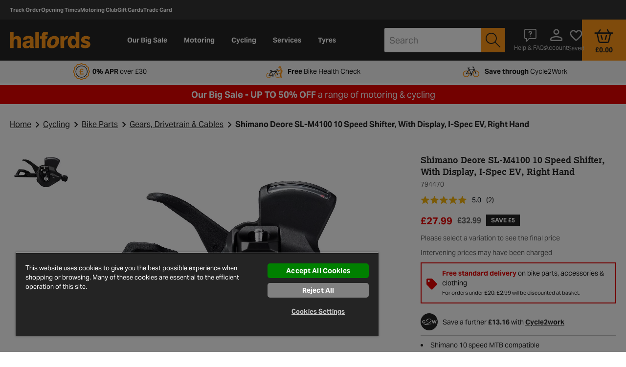

--- FILE ---
content_type: text/javascript
request_url: https://www.halfords.com/on/demandware.static/Sites-halfords-uk-Site/-/en_GB/v1768353056238/js/product-search.bundle.js
body_size: 148338
content:
/*! For license information please see product-search.bundle.js.LICENSE */
(window.webpackJsonp=window.webpackJsonp||[]).push([[25],{250:function(e,t,i){"use strict";i.r(t),i.d(t,"default",(function(){return B})),i.d(t,"exportedForTesting",(function(){return j}));var o=i(4),r=i.n(o),n=i(462),s=i.n(n),a=i(463),l=i.n(a),d=i(456),c=i.n(d),u=i(37),h=i(0),p=(i(491),i(503),i(468),i(5)),f=i(1),m=i(461),g=i(464),v=i(3),y=i(459),S=i(7),b=i(460),C=(i(474),i(2)),k=i.n(C),T=i(472),P=i(484),I=h.a.getEmitter("searchContainer"),F=".js-bulb-selector-container",w=".b-vrn-lookup__tyres-form",M=["store","garage"],A=["DC","STORE","BOTH","ALL"],D=".js-add-to-cart-modal-btn",E=!1,V=!1,x=$(".ecp_plp").length>0,L="true"===$('[data-cmp="searchContainer"]').attr("data-is-car-parts"),O=x&&L,R=!1,B=(function(e){function t(){return e.apply(this,arguments)||this}c()(t,e);var o=t.prototype;return o.init=function(){var t=this;this.config.isTouringCategory&&this.customPreloaderTouring(!0,null),e.prototype.init.call(this),this.userChanges={},this.lastExpandedId=null,this.isSticky=!1,this.modelStates={},this.accordionChanges={},this.promiseQueue=[],this.lastRequestUrl=null,this.lastVRNInfo=null,this.shouldOpenBulbsModal=!0,this.isStickyNavCalled=!1,this.paintCodeData={},this.initSearchModel(),this.processCarPartsLoadingState(),this.onChild("categoryVrnWrapper","update",this.updateLinkAndUpdate),this.onChild("categoryVrnWidget","hideEmptyElems",this.updateVrnState),this.onChild("categoryVrnWidget","vrnRestored",this.vrnRestored),this.onChild("categoryVrnWidget","vnrError",this.vnrError),this.onChild("categoryVrnWidget","editVrn",this.updateVrnFind),this.onChild("serviceVrnWrapper","update",this.updateLinkAndUpdate),this.event("click",".js-noresults-scroll-to-vrn-btn",this.scrollToEditVRN),this.onChild("categoryStoreWrapper","update",this.updateLinkAndUpdate),this.onChild("serviceStoreLookup","showStoresPopup",this.showStoresPopup),this.onChild("serviceStoreLookup","coverage.updated",this.handleCoverage),this.onChild("categoryStoreLookup","showStoresPopup",this.showStoresPopup),this.onChild("modalStoreResults","storeSelected",this.handleSelectedStore),this.onChild("tyresWrapper","storeSelected",this.handleSelectedStore),this.onChild("modalCategoryStoreResults","storeSelected",this.handleSelectedStore),this.onChild("modalCategoryStoreResults","storeNotSelected",this.disableInStockFilter),this.onChild("modalCategoryStoreResultsV2","storesSelected",this.handleSelectedStores),this.onChild("modalCategoryStoreResultsV2","storeNotSelected",this.disableInStockFilter),this.onChild("modalStockFinder","storesSelected",this.handleSelectedStores),this.onChild("modalStockFinder","storeNotSelected",this.disableInStockFilter),this.onChild("tyresWrapper","storeNotSelected",this.disableInStockFilter),this.onChild("categoryStoreLookup","clear.search.result",this.update),this.onChild("redirectToLogin","click",this.redirectToLogin),this.onChild("refinementLink","refinement.clicked",this.updateLinkAndUpdate),this.onChild("clearGuidedSell","click",this.clearGuidedSellValues),this.onChild("categoryVrnWidget","vrn.searchExecuted",this.updateLinkAndUpdate),this.onChild("paintCodeSearch","refinement.submit",this.handleRefinementLinkClick),this.onChild("carPartsVrnWidget","vrn.searchExecuted",this.updateLinkAndUpdate),this.eventMgr("EcpPLPVrnSearch.updated",this.updateLinkAndUpdate),this.config.disableRefineAjax&&this.callFnForEachId("priceSlider","disableAjax"),this.onChild("priceSlider","price.changed",this.updateLinkAndUpdate),this.eventMgr("screenDetector.deviceChange",this.onScreenChange),this.eventMgr("common.popstate",(function(){return t.checkState()})),this.attachXCheckerFilteringPopupOrRoofBarSelectorEvents(),this.onScreenChange(),this.onChild("loadMore","more",this.loadMore),this.onChild("pagination","updatePage",this.onUpdatePage),this.onChild("compareCheckbox","compare.add",this.addToCompareBucket),this.onChild("compareCheckbox","compare.remove",this.removeFromCompareBucket),this.onChild("compareBar","compare.remove",this.removeFromCompareBucket),this.onChild("compareBar","compare.toggleCompareCheckboxes",this.toggleCompareCheckboxes),this.onChild("pagination","search.scroll.to",(function(){m.default.scrollTo(t.$el.find(".js-search-cont"))})),this.onChild("productTileContainer","updateTileId",this.updateTileId),this.onChild("vrnApplicationsSelector","change",this.onVrnApplicationSelected),this.onChild("leadTimeDropdown","change",(function(){S.a.show(),t.onTyresFittingAvailabilitySelect()})),this.onChild("fittingAvailabilityFilter","change",this.onFittingFiltersHandler),this.onChild("fittingOptionsFilter","change",this.onFittingFiltersHandler),this.onChild("tyresWrapper","update.coverage",(function(){S.a.show(null,null,!0),t.updateMobileFittingCoverage().then((function(){return S.a.hide()}))})),this.onChild("categoryLocationLookup","update.coverage",(function(){t.customPreloader(),t.updateMobileFittingCoverage().then((function(){t.config.isTouringCategory?t.customPreloader(!1):S.a.hide()}))})),this.onChild("categoryStoreLookup","category.store.selected",this.categoryStoreSelected),this.onChild("categoryStoreLookup","category.store.edit",this.categoryStoreEdit),this.onChild("hmeStoreLookup","hmeServices.update",this.updateHmeServices),this.event("click",".js-c2w a",this.c2wSaving),this.event("click",".js-layout-change",(function(e,i){i.preventDefault(),$(e).hasClass("b-layout__selected")||(t.userChanges.plpLayoutView=$(e).data("layout-value"),t.$el.find(".js-product-grid-cont").toggleClass("b-product__grid b-product__list"),t.$el.find(".js-layout-change").toggleClass("b-layout__selected"),t.callFnForEachId("inlineSlot","updateRatio",t.userChanges.plpLayoutView),(t.$el.find(".b-product--hero").length||t.$el.find(".b-product__carousel").length)&&t.callFnForId("productCarousel","refreshSlickSize"))})),Object(p.l)()||this.handleDesktopViewLayout(),this.event("click",".js-filter-button",(function(e,i){i.preventDefault(),t.correctCollapse();var o=t.$el.find(".js-refinements-cont"),r=t.config.openRefinementClass;o.toggleClass(r),t.userChanges.openRefinementsToggle=o.hasClass(r)?r:""})),this.event("click",".js-collapse-link",this.onRefinementToggle),this.event("click",".js-change-vrn",this.changeVrn),this.event("click",".js-refinement-link",this.handleRefinementLinkClick),this.event("click",".js-b-noresults",this.scrollToVrnBlock),this.event("change",".js-sorting-select",this.handleSortingSelection),this.config.disableRefineAjax||this.checkState(!0),this.handlePlpEvents(),this.restoreComparisonSession(),this.retainMatchedParts(),this.config.isTyresVrnSearch&&this.setTyresVrnSearchText(),(this.config.isTyresRefinedSearch||this.searchModel.productSearch.isShowFittingOptions)&&this.updateTyresGrid(),this.onChild("batteriesPLPNotification","showBatteriesWarningPopup",this.showBatteriesWarningPopup),this.onChild("batteriesPLPNotification","notificationBlockGotRendered",this.handleVrnNotification),this.onChild("categoryStoreLookup","setPlpStoresProductsAnalytic",this.setPlpStoresProductsAnalytic),this.config.isFilterChanged=!1,this.triggerEducationModals(this.searchModel.educationModal,this.searchModel.productSearch.educationModal),this.event("click",this.triggerPlpAccordionGTM,$(".b-accordion__item")),this.onChild("addToCartPLPContinue","click",this.onAddToCartPLPContinue),this.onChild("addToCartModal","recommendationShow",this.onAddToCartPLPContinue),this.onChild("serviceStoreLookup","reloadEcpPLPContent",this.reloadEcpPLPContent),this.event("click",".js-stock-filter-click",this.handleStockRefinement),this.event("click",".js-education-modal",(function(e,i){i.preventDefault(),g.a.setItem(t.searchModel.educationModal?"show_ecp_education_modal":"show_motoring_products_education_modal","true"),t.triggerEducationModals(t.searchModel.educationModal,t.searchModel.productSearch.educationModal)})),this.event("click",".js-video-accordion-cta",(function(){return t.refreshVideoAsset()})),this.event("click",".js-help-advice-scroll-cta",this.scrollToHelpAdvice),this.onChild("drawerTriggerBtn","click",this.triggerPLPDrawer),this.atbTimeout=setTimeout((function(){$(D).find(".spinner-border").remove(),$(D).removeAttr("disabled")}),8e3),this.updateStockFinderTilesAvailabilityMessages()},o.attachXCheckerFilteringPopupOrRoofBarSelectorEvents=function(){this.config.isTouringCategory?this.eventMgr("appliedXCheckerFilter.showFilteringPopup",this.triggerRoofBarSelectorPopup):(this.eventMgr("xCheckerFilteringPopup.applyFilter",this.handleXCheckerFilter),this.eventMgr("xCheckerFilteringPopup.editVrnWithLocation",this.editVrnWithLocation))},o.handleSortingSelection=function(e){var t=this,i=$(e),o=i.val();if(o=this.updateFiltersToUrl(o),this.searchModel.productSearch.positionRefinement&&this.searchModel.productSearch.positionRefinement.available&&this.searchModel.productSearch.isWiperBladesCategory){var r=f.default.resolve(this.searchModel,"productSearch.positionRefinement.wiperBladesPositionParameterName");o=this.updateUrlWithParameterFromOriginalUrl(o,r)}this.customPreloader(),this.update(o).then((function(){t.config.isTyresRefinedSearch&&t.updateRefinementsBarTyres()})),I.emit("plpSort",i.find(":selected").prop("label")),this.atbTimeout=setTimeout((function(){$(D).find(".spinner-border").remove(),$(D).removeAttr("disabled")}),5e3)},o.refreshVideoAsset=function(){f.default.debounce((function(){$(".js-help-advice-video-slider").slick("setPosition")}),0)()},o.scrollToHelpAdvice=function(){this.scrollAdviceBlock=$(".js-help-advice-mobile-block"),m.default.scrollTo(this.scrollAdviceBlock)},o.handleStockRefinement=function(){var e=this.searchModel.productSearch.stockRefinement.url;(e=f.default.appendParamToURL(e,"userSelectedOOS",!0))&&(this.customPreloader(),this.update(e))},o.onUpdatePage=function(e){S.a.show(),this.update(e)},o.customPreloaderTouring=function(e,t){var i=this.config,o=i.customLoaderMobile,r=i.customLoaderDesktop,n=i.touringLoaderImage,s=i.touringLoaderText,a=[],l="",d="";o&&r?(a=[o,r],d="js-spinner b-preloader--custom-loader"):n&&(a=[n,n],l=s,d="js-spinner b-preloader--touring align-items-center text-black-800 fs-custom-1"),e?S.a.isShown()||S.a.show(t,d,!1,a,l,!0,!0):S.a.hide(!1,d)},o.customPreloader=function(e,t){if(void 0===e&&(e=!0),this.config.isTouringCategory)this.customPreloaderTouring(e,t);else{var i=[this.config.customLoaderMobile,this.config.customLoaderDesktop],o=Boolean(i[0]&&i[1])&&this.config.customLoaderEnable;e?S.a.isShown()||S.a.show(t,o?"b-preloader--custom-loader":"",!1,o?i:[],"",o):S.a.hide(!0,o?"b-preloader--custom-loader":"")}},o.reloadEcpPLPContent=(function(){var e=l()(s.a.mark((function e(t){var i,o;return s.a.wrap((function(e){for(;;)switch(e.prev=e.next){case 0:return e.prev=0,i=this.config.contentSlotsUrl,e.next=4,h.a.execute("search.update",{url:t,contentSlotsUrl:i});case 4:o=e.sent,P.a.removeSkeleton(),$(".js-load-more-cta").removeClass("ecp_plp-button--disabled"),O&&setTimeout((function(){return R=!1}),1e3),this.render(o),e.next=14;break;case 11:e.prev=11,e.t0=e.catch(0),console.log(e.t0);case 14:case"end":return e.stop()}}),e,this,[[0,11]])})));return function(t){return e.apply(this,arguments)}})(),o.triggerPlpAccordionGTM=function(e){$(e).find("h2").length&&I.emit("plpInteraction",$(e).find("h2").html().trim())},o.getPositionFilterUrl=function(e,t){t.preventDefault();var i=window.location.href,o=f.default.getParameterValue(i,"positionFilter"),r=$(e).data("position"),n=$(e).data("seoCategoryId"),s=f.default.removeParamFromURL(i,"positionFilter");return"front"===r&&"front"!==o?s=f.default.appendParamToURL(s,"positionFilter",r):"rear"===r&&"rear"!==o&&(s=f.default.appendParamToURL(s,"positionFilter",r)),n&&(s=f.default.appendParamToURL(s,"seoCatId",n)),I.emit("positionFilter",$(e).data("position")),s},o.getSubPositionFilterUrl=function(e,t){t.preventDefault();var i=window.location.href,o=(f.default.getParameterValue(i,"positionFilter"),$(e).data("position")),r=f.default.removeParamFromURL(i,"positionFilter");return r=f.default.appendParamToURL(r,"positionFilter",o),I.emit("positionFilter",$(e).data("position")),r},o.showRecommendedProductsModalHandler=function(e,t){var i=this;e&&e.indexOf("js-recommended-slider")>-1?($(".js-modal-header").hasClass("modal--add-to-cart--content-top")&&$(".js-modal-header").removeClass("modal--add-to-cart--content-top"),setTimeout((function(){b.default.show({html:e,options:{title:t,isSlideOut:"right",contentClass:"bg-white totd-modal w-100 p-0",innerClass:"totd-modal-wrapper w-100 modal__dialog--primary-title",wrapperClass:"modal--mobile-fullscreen",disableCarousel:!0,closeCallback:function(){$(".js-modal").remove(),b.default.clearClasses({innerClass:"modal-xl modal__dialog--primary-title totd-modal-wrapper w-100 right modal-dialog-slideout",wrapperClass:"modal-xl modal__dialog--primary-title",contentClass:"totd-modal w-100 p-0"})}},callback:function(){f.default.debounce((function(){return i.refreshTotdRecommendedSlider()}),350)()}})}),100)):b.default.close()},o.showRecommendedProductsModal=function(e,t){var i=this;S.a.show(),h.a.execute("product.totd.recommended",e).then((function(e){i.config.isTyresSearch&&i.config.enableNewTyresPlpUi?i.showRecommendedProductsModalHandlerNewUi(e,t):i.showRecommendedProductsModalHandler(e,t),S.a.hide()}))},o.refreshTotdRecommendedSlider=function(){h.a.execute("componentmgr.update").then((function(){$("body").find(".js-recommended-slider").trigger("refreshSlick")}))},o.showRecommendedProducts=function(e){var t=e.url;t=f.default.appendParamToURL(t,"pid",e.pid),t=f.default.appendParamToURL(t,"uuid",e.uuid),t=f.default.appendParamToURL(t,"isPLP",!0),e.garagePickup&&(t=f.default.appendParamToURL(t,"isGaragePickup",e.garagePickup)),e.shipmenttype&&"totdFulfilment"===e.shipmenttype&&(t=f.default.appendParamToURL(t,"isTotd",!0)),e.storeId&&(t=f.default.appendParamToURL(t,"storeId",e.storeId)),t=f.default.appendParamToURL(t,"vrn",e.vrn),t=f.default.appendParamToURL(t,"fuel",e.fuel),t=f.default.appendParamToURL(t,"refrigerant",JSON.stringify(e.refrigerant)),this.showRecommendedProductsModal(t,e.title)},o.onAddToCartPLPContinue=function(e){var t=this.searchModel.productSearch.vrnResponseInfo.Tyres,i=this.searchModel.modelDataInitial,o=t.vrm?t.vrm:"",r=t.fuel?t.fuel:"",n=t.refrigerant?t.refrigerant.toString():"",s=$(".m-mobile-fitting").hasClass("b-product-delivery-button--active")?"totdFulfilment":"garagePickup",a="garagePickup"===s?"true":"false",l=i?JSON.parse(decodeURIComponent(i)):null,d=l&&l.store&&l.store.length>0?l.store[0].ID:"",c=e.config.enableNewTyresPlpUi,u={pid:c?e.config.recommendationPid:e.config.pid,uuid:e.config.uuid,shipmenttype:s,garagePickup:a,storeId:d,vrn:o,fuel:r,refrigerant:n,url:c?e.config.recommendationUrl:e.config.url,title:c?e.config.recommendationTitle:e.config.title};this.showRecommendedProducts(u)},o.openFindMyBulbModal=function(){this.customPreloader(),this.shouldOpenBulbsModal=!1,$(".b-search-bulbs .b-button__primary").trigger("click")},o.putToQueue=function(e){var t=this;return new Promise((function(i,o){t.promiseQueue.push({promise:e,resolve:i,reject:o}),t.executeFromQueue()}))},o.redirectToLogin=function(e){y.a.redirect(e.config.loginUrl)},o.executeFromQueue=function(){var e=this;if(!this.pendingPromise){var t=this.promiseQueue.shift();if(!t)return $(D).find(".spinner-border").remove(),$(D).removeAttr("disabled"),clearTimeout(this.atbTimeout),this.triggerBatteriesWarningPopup&&this.showBatteriesWarningPopup(),void this.triggerRoofBarSelectorPopup();try{this.pendingPromise=!0,t.promise().then((function(){e.pendingPromise=!1,t.resolve(),e.executeFromQueue()})).catch((function(i){e.pendingPromise=!1,t.reject(i),e.executeFromQueue()}))}catch(e){this.pendingPromise=!1,t.reject(e),this.executeFromQueue()}}},o.changeToListLayout=function(){this.$el.find(".js-product-grid-cont").removeClass("b-product__grid").addClass("b-product__list"),this.$el.find(".b-layout__grid").removeClass("b-layout__selected"),this.$el.find(".b-layout__list").addClass("b-layout__selected")},o.changeToGridLayout=function(){this.$el.find(".js-product-grid-cont").removeClass("b-product__list").addClass("b-product__grid"),this.$el.find(".b-layout__list").removeClass("b-layout__selected"),this.$el.find(".b-layout__grid").addClass("b-layout__selected")},o.handleDesktopViewLayout=function(){var e=this.searchModel.productSearch.layoutSettings&&this.searchModel.productSearch.layoutSettings.plpLayoutViewDesktop;(this.searchModel.productSearch.layoutSettings&&this.searchModel.productSearch.layoutSettings.plpLayoutView)===e||("list"===e?this.changeToListLayout():this.changeToGridLayout())},o.updateVrnState=function(){var e=this;this.getById("productAdviceBlock",(function(t){(e.modelStates.vrnPreviouslySaved||t.modalViewed)&&t.showProductAdviceBlock()}))},o.vrnRestored=function(e){void 0===this.modelStates.vrnPreviouslySaved&&(this.modelStates.vrnPreviouslySaved=!!e)},o.updateVrnFind=function(){this.modelStates.vrnPreviouslySaved=!1},o.vnrError=function(){this.callFnForId("productAdviceBlock","hide")},o.appendVrnFilterParam=function(e){var t=this.searchModel.productSearch.applicabilityFilter||{};return t.enabled&&t.selected&&(e=f.default.appendParamToURL(e,"isVrnSearch",!0)),e},o.getInitialUrl=function(){var e=window.location.href,t=f.default.getParameterValue(e,"fav"),i=f.default.getParameterValue(e,"fov"),o=t?decodeURIComponent(t).split("~"):[],r=i?decodeURIComponent(i).split("~"):[];return e=this.appendLeadTimeFilterParam(e,o,r),e=f.default.removeParamFromURL(e,"start"),e=f.default.removeParamFromURL(e,"sz"),e=this.appendVrnFilterParam(e)},o.updateTileId=function(e){var t=e.oldId,i=e.newId;t&&i&&this.getTileModel(t).then((function(e){return e.product.id=i}))},o.onVrnApplicationSelected=function(e){S.a.show(),this.update(e.getSelectedOptionConfig().url)},o.changeVrn=function(e,t){t.preventDefault(),h.a.execute("vrn.delete").then((function(){y.a.redirect($(e).attr("href"))}))},o.firePlpEvents=function(e,t,i,o,r){void 0===i&&(i=!1),void 0===o&&(o=!1),void 0===r&&(r={});var n=f.default.resolve(this.searchModel,"productSearch.searchKeywords",""),s=f.default.resolve(this.searchModel,"productSearch.count",0);if(n&&I.emit("siteSearch",n,s),!i){var a=o?r:this.searchModel;I.emit("impression",a||{}),V=!0}var l=f.default.resolve(this.searchModel,"productSearch.breadcrumbs",[]),d=l[2],c=l[3];d&&!c?I.emit("leafPage"):c&&I.emit("plp.initialized"),t&&t.isVrnApplied?this.triggerBatteriesWarningPopup=!0:e&&$(e).parents("#js-refinement-body-applicability").length&&this.showBatteriesWarningPopup(),this.handleVrnNotification(t&&t.isVrnApplied)},o.restoreComparisonSession=function(){var e=this,t=f.default.getHashParams(window.location.hash).selectedToCompare,i=!0;if(!t){i=!1;var o=f.default.resolve(this,"searchModel.categoryId"),r=this.getComparisonCache(o);t=Object.keys(r[o]).map((function(e){return r[o][e].product.isEcpProduct?r[o][e].product.partNumber:r[o][e].product.id})).join()}if(t){var n=t.split(",");this.callFnForEachId("compareCheckbox","uncheckOther",n),n.forEach((function(t){e.addToCompareBucket(t,i)})),g.a.setItem("persistCompareCookie",!0)}},o.handleVrnNotification=function(e){void 0===e&&(e=!1);var t=this.searchModel.productSearch.applicabilityFilter||{};t.enabled&&t.selected&&this.searchModel.productSearch.btuPLPWarning&&this.searchModel.productSearch.btuPLPWarning.isRequired&&this.searchModel.productSearch.isBtuVrnNotificationEnabled?(this.getById("batteriesPLPNotification",(function(e){return e.show()})),this.$el.find(w).removeClass("b-vrn-lookup__tyres-form--single"),this.$el.find(w).addClass("b-vrn-lookup__tyres-form--wide")):(null!==e&&!e||this.modelStates.vrnPreviouslySaved)&&(this.getById("batteriesPLPNotification",(function(e){return e.hide()})),this.checkExistBatteries()),e&&!this.modelStates.vrnPreviouslySaved&&this.getById("productAdviceBlock",(function(e){return e.showProductAdviceModal()}))},o.showBatteriesWarningPopup=function(e){var t=this.searchModel.productSearch.applicabilityFilter||{},i=t.enabled&&t.selected,o=!k.a.get("battery-warn-popup")||e&&e.manualExecution;if(i&&this.searchModel.productSearch.btuPLPWarning&&this.searchModel.productSearch.btuPLPWarning.isRequired&&this.searchModel.productSearch.btuPLPWarning.popupAsset&&o){var r=this.searchModel.productSearch.btuPLPWarning.popupAsset;b.default.show({html:r.content,options:{title:r.title},buttons:[{text:r.button,"class":"b-button__primary h-block b-modal__button",onClick:function(){b.default.close()}}]}),this.triggerBatteriesWarningPopup=!1,h.a.execute("battery.popup.cookie.add")}this.handleVrnNotification()},o.triggerEducationModals=function(e,t){e?this.triggerModal(e,"show_ecp_education_modal","modal-md brakes_education_modal","mb-0"):t&&this.triggerModal(t,"show_motoring_products_education_modal","modal-sm motoring_products_education_modal","mb-0")},o.triggerModal=function(e,t,i,o){null===g.a.getItem(t)&&g.a.setItem(t,"true"),"true"===g.a.getItem(t)&&b.default.show({html:e,options:{innerClass:i,headerClass:o},callback:function(){g.a.setItem(t,"false")}})},o.checkExistBatteries=function(){this.$el.find(".js-vrn-empty-shown").hasClass("h-hidden")&&(this.$el.find(w).addClass("b-vrn-lookup__tyres-form--single"),this.$el.find(w).removeClass("b-vrn-lookup__tyres-form--wide"))},o.retainMatchedParts=function(){if(this.searchModel&&this.searchModel.productSearch){var e=this.searchModel.productSearch.applicabilityFilter||{},t=[];e.enabled&&e.selected&&(t=((this.searchModel.productSearch||{}).productIds||[]).filter((function(e){return(e.product||{}).id})).map((function(e){return e.product.id})),I.emit("saveEcpParts",t))}},o.selectVariationColor=function(e){var t=this.$el.find('[data-cmp-id="oneVariationAttribute"] a[href="'+e+'"]');if(t&&t.length){var i=$(t).parent().data("cmpInstance"),o=t[0];i.onSwatchClick(o)}},o.getComparisonCache=function(e){var t=g.a.getItem("comparison-items-cache");return(t=t?JSON.parse(t):{})[e]=t[e]||{},t},o.addToCompareBucket=function(e,t){var i=this;this.getRecentVariationModel(e.toString()).then((function(o){var r=i.getComparisonCache(i.searchModel.categoryId);o?(r[i.searchModel.categoryId][o.product.isEcpProduct?o.product.partNumber:o.product.id]=o,r.backLink=location.href,g.a.setItem("comparison-items-cache",JSON.stringify(r))):o=r[i.searchModel.categoryId][e.toString()];var n=o&&o.product;if(n&&n.colours){var s=n.masterID,a=s&&i.$el.find('[data-cmp-id="productTileContainer"][data-pid="'+s+'"]');a&&a.length&&$(a[0]).attr("data-compare-checked",!0),i.selectVariationColor(n.productUrl)}i.callFnForId("compareBar","addItem",n,t).then((function(e){e&&e.length&&e.pop().isFull&&i.callFnForEachId("compareCheckbox","disableUnchecked")}))})),this.callFnForEachId("compareCheckbox","updateState",e,!0)},o.removeVariationColors=function(e,t){var i=this;Object.values(t[this.searchModel.categoryId]).map((function(e){return e.product})).filter((function(t){return t.masterID===e.product.masterID})).forEach((function(e){delete t[i.searchModel.categoryId][e.id],i.callFnForId("compareBar","removeItem",e)}))},o.removeFromCompareBucket=function(e){var t=this;this.getRecentVariationModel(e.toString()).then((function(i){i=i||{product:{id:e}};var o=t.getComparisonCache(t.searchModel.categoryId),r=i&&i.product;if(r&&r.colours){var n=r.masterID,s=n&&t.$el.find('[data-cmp-id="productTileContainer"][data-pid="'+n+'"]');s&&s.length&&$(s[0]).attr("data-compare-checked",!1),t.removeVariationColors(i,o)}else delete o[t.searchModel.categoryId][r.isEcpProduct?r.partNumber:r.id];o.backLink=location.href,g.a.setItem("comparison-items-cache",JSON.stringify(o)),t.callFnForId("compareBar","removeItem",r).then((function(e){e&&e.length&&!e.pop().isFull&&t.callFnForEachId("compareCheckbox","enableUnchecked")}))})),this.callFnForEachId("compareCheckbox","updateState",e,!1)},o.toggleCompareCheckboxes=function(e){void 0===e&&(e=!0),e?this.callFnForEachId("compareCheckbox","enableUnchecked"):this.callFnForEachId("compareCheckbox","disableUnchecked")},o.checkState=function(e){var t=this;void 0===e&&(e=!1);var i=location.href.split("#")[0],o=f.default.getParameterValueFromUrl("isVrnSearch"),r=this.config.isV2StockFinderEnabled;e&&("true"===o||r)||h.a.execute("history.getState",{url:i}).then((function(o){var r=Promise.resolve();return o?(h.a.execute("search.update.meta",{url:i,model:o}),r=t.render(o,!0)):e||(S.a.show(),r=t.update(i,null,!0)),r})).then((function(){t.searchModel.productSearch.isShowFittingOptions&&t.updateFilters()}))},o.onRefinementToggle=function(e,t){var i=$(e),o=i.hasClass("collapsed");if((Object(p.l)()||Object(p.m)())&&i.closest(".js-refinement-item").find(".js-selected-refinement-values").toggleClass("h-hidden",o),!t.isTrigger&&(Object(p.l)()||Object(p.m)())&&o){if(this.lastExpandedId){var r=this.$el.find("#"+this.lastExpandedId);r.hasClass("collapsed")||r.trigger("click")}else this.$el.find(".js-collapse-link").first().trigger("click");this.lastExpandedId=i.attr("id")}},o.stickyProperties=function(){this.headerHeight=Number(getComputedStyle(document.body).getPropertyValue("--header-height").replace("px",""));var e=this.$el.find(".js-search-cont");this.searchContTopOffset=e.length?e.offset().top+35:0;var t=this.$el.find(".js-search-section");if(this.config.isBulbSelectorEnabled){var i=this.$el.find(F);this.bulbSelectorHeight=i.length?i.outerHeight(!0):0,this.bulbSelectorTopOffset=t.length?t.offset().top-this.bulbSelectorHeight:0}if(this.config.isWiperBladesPositionRefinementEnabled||this.config.isWiperBladesIndexBarEnabled){var o=this.$el.find(".js-wiper-blades-sticky-elements");this.wiperBladesStickyElementsHeight=o.length?o.outerHeight(!0):0,this.wiperBladesStickyElementsTopOffset=t.length?t.offset().top-this.wiperBladesStickyElementsHeight+this.headerHeight:0}},o.onScreenChange=function(){var e=this;if(Object(p.l)()){if((this.config.isFittingFirstTilesEnabled||this.config.isTouringCategory)&&this.config.hidePlpLayoutSwitcher&&this.changeToListLayout(),0===this.$el.find(".js-search-cont").length)return;this.stickyProperties();var t=this.$el.find(".js-mobile-education-spot").outerHeight(!0),i=this.$el.find(".js-mobile-filter-spot").outerHeight(!0);this.searchLineHeight=t+i,this.mobileFilterHeight=this.$el.find(".js-mobile-filter").outerHeight(!0),this.eventMgr("scroll.do",(function(t){e.handleStickHeader(t)}))}else this.isSticky?(this.isSticky=!1,this.config.isBulbSelectorEnabled?($(F).removeClass("sticky"),this.$el.find(".js-search-section").css("padding-top","")):this.config.isWiperBladesPositionRefinementEnabled||this.config.isWiperBladesIndexBarEnabled?($(".js-wiper-blades-sticky-elements").removeClass("sticky"),this.$el.find(".js-search-section").css("padding-top","")):I.emit("sticky",!1)):(this.config.isFittingFirstTilesEnabled||this.config.isTouringCategory)&&this.config.hidePlpLayoutSwitcher&&this.changeToGridLayout()},o.handleStickHeader=function(e){var t=this;if(Object(p.l)())if(this.stickyProperties(),this.config.isBulbSelectorEnabled){var i=this.bulbSelectorTopOffset,o=this.bulbSelectorHeight;this.handleStickyElement(e,".js-search-section",F,i,o)}else{var r=this.config.isWiperBladesPositionRefinementEnabled||this.config.isWiperBladesIndexBarEnabled;if(r){var n=this.wiperBladesStickyElementsTopOffset,s=this.wiperBladesStickyElementsHeight;this.handleStickyElement(e,".js-search-section",".js-wiper-blades-sticky-elements",n,s)}else{var a=e.scrollTop,l=this.searchModel.productSearch,d=l.isNewStickyNavEnabled;a>this.searchContTopOffset+20&&!r?(this.isSticky||(I.emit("sticky",!0),this.isSticky=!0,this.$el.find(".js-search-cont").css("padding-top",this.searchLineHeight),this.$el.find(".js-mobile-filter-spot").addClass("d-none"),this.$el.find(".js-mobile-education-spot").addClass("d-none"),d&&(this.mobileFilterHeight=this.$el.find(".js-mobile-filter").outerHeight(!0),$(".js-header-container").addClass("b-header__top__hidden"),$(".js-header-top-nav").addClass("b-header__top__hidden"),$(".js-position-filter-block").addClass("sticky"))),d&&l.positionFilterData.isPositionFilterEnabled&&l.positionFilterData.isFilterApplicable&&f.default.debounce((function(){t.headerTopBannerSize=$(".js-header-top-promo").outerHeight()||0;var e=a<t.currentScroll;t.currentScroll=a,$(".js-search-line").css({transform:"translateY("+(e?t.headerTopBannerSize+"px":"-"+t.mobileFilterHeight+"px")+")"})}),200)()):this.isSticky&&(this.isSticky=!1,I.emit("sticky",!1),this.$el.find(".js-search-cont").css("padding-top",""),this.$el.find(".js-mobile-filter-spot").removeClass("d-none"),this.$el.find(".js-mobile-education-spot").removeClass("d-none"),d&&($(".js-header-container").removeClass("b-header__top__hidden"),$(".js-header-top-nav").removeClass("b-header__top__hidden"),$(".js-position-filter-block").removeClass("sticky")))}}},o.handleStickyElement=function(e,t,i,o,r){var n=e.scrollTop,s=this.$el.find(t);n>o?(this.isSticky=!0,$(i).addClass("sticky"),s.css("padding-top",r)):this.isSticky&&(this.isSticky=!1,$(i).removeClass("sticky"),s.css("padding-top",0))},o.correctCollapse=function(){var e=this;(Object(p.l)()||Object(p.m)())&&this.$el.find(".js-collapse-link").each((function(t,i){var o=$(i);o.hasClass("collapsed")&&t<1&&(o.trigger("click"),e.lastExpandedId=o.attr("id")),!o.hasClass("collapsed")&&t>=1&&o.trigger("click")}))},o.getTileModel=function(e){return Promise.resolve(this.searchModel.productSearch.productIds.find((function(t){return!!t.product&&(t.product.id===e||t.product.masterID===e||t.product.partNumber===e)})))},o.getRecentVariationModel=function(e){var t=this;return this.getTileModel(e).then((function(e){return t.getByIdOptimized("productTileContainer",(function(e){return Object.keys(e.model).length?e:null})).then((function(t){var i=t.filter((function(t){return!!t&&f.default.resolve(t,"model.product.id")===f.default.resolve(e,"product.id")}));return i.length?i[0].model:e}))}))},o.addUserChangesToModel=function(e){if(e){for(var t in this.userChanges)e.productSearch[t]=this.userChanges[t];for(var i=0,o=e.productSearch.refinements.length;i<o;i++){var r=e.productSearch.refinements[i].className;"boolean"==typeof this.accordionChanges[r]&&(e.productSearch.refinements[i].expanded=this.accordionChanges[r])}"boolean"==typeof this.accordionChanges.availability&&(e.productSearch.availabilityFilter.expanded=this.accordionChanges.availability)}},o.sortBy=function(){if(!this.config.isTyresRefinedSearch)return null;var e,t=this.$el.find(".js-sorting-select");return(e=Object(p.l)()?$(t).find(":selected").eq(1):$(t).find(":selected").eq(0)).hasClass("js-price_increase_option")||e.hasClass("js-price_decrease_option")?e.hasClass("js-price_increase_option")?"price_increase":"price_decrease":null},o.updateLinkAndUpdate=(function(){var e=l()(s.a.mark((function e(t,i,o,r){var n,a=this;return s.a.wrap((function(e){for(;;)switch(e.prev=e.next){case 0:if(void 0===i&&(i=null),void 0===o&&(o=!1),this.searchModel.productSearch.isCarPaintSearch&&r&&r.primaryColour&&("primarycolour"===f.default.getParameterValueFromUrl("prefn1",t)?(n=f.default.getParameterValueFromUrl("prefv1",t)).includes(r.primaryColour)||(t=f.default.replaceParameterInUrl(t,"prefv1",n+"|"+r.primaryColour)):t=f.default.appendParamsToUrl(t,{prefn1:"primarycolour",prefv1:r.primaryColour})),!O||!R){e.next=5;break}return e.abrupt("return");case 5:return O&&(t=f.default.replaceParameterInUrl(t,"start",0)),this.searchModel.productSearch.isEnableAutoBulbSelectorModal&&r&&r.isVrnApplied&&this.shouldOpenBulbsModal&&!this.config.isTouringCategory&&this.openFindMyBulbModal(),this.searchModel.productSearch.btuPLPWarning={isRequired:this.searchModel.productSearch.btuPLPWarning.isRequired||!1,popupAsset:this.searchModel.productSearch.btuPLPWarning.popupAsset||!1},this.customPreloader(!0,i),f.default.getParameterValueFromUrl("paintCode",t)||(this.paintCodeData={}),e.next=12,this.putToQueue((function(){return new Promise((function(e){t&&(a.config.isTyresRefinedSearch&&a.config.isLeadTimeEnabled||a.searchModel.productSearch.isShowFittingOptions)&&(t=a.appendLeadTimeFilterParam(t),t=a.appendVrnFilterParam(t)),a.update(t,i,o,r).then((function(){e()}))}))}));case 12:this.promiseQueue.length<=1&&(!this.isStickyNavCalled&&$(".js-position-filter-block").length>=1&&(this.isStickyNavCalled=!0,this.onScreenChange()),this.customPreloader(!1,i)),0===this.promiseQueue.length&&this.callFnForId("categoryVrnWrapper","checkNoResults");case 14:case"end":return e.stop()}}),e,this)})));return function(t,i,o,r){return e.apply(this,arguments)}})(),o.scrollToEditVRN=function(){this.getById("categoryVrnWrapper",(function(e){m.default.scrollTo(e.$el)}))},o.appendAllParamsToURL=function(e){var t="true"===f.default.getParameterValue(window.location.href,"isTestBikeSearchCleared"),i=f.default.getParameterValue(e,"positionFilter"),o=$(".ecp-position-filter__active")||$("sub-filter__active");return o.length>0&&!i&&(e=f.default.appendParamToURL(e,"positionFilter",o.data("position"))),e&&this.config.isTyresSearch&&(e=f.default.appendParamToURL(e,"isTyresPlp",!0)),e&&this.searchModel.productSearch.isMotoringApplicatedServicesPLP&&(e=f.default.appendParamToURL(e,"isVrnSearch",!0)),e&&this.config.isElectricBikeCat&&t&&(e=f.default.removeParamFromURL(e,"isTestBikeSearchCleared")),e=e&&this.config.isFilterChanged?f.default.appendParamToURL(e,"isFilterChanged",!0):f.default.removeParamFromURL(e,"isFilterChanged"),(Object(p.l)()||Object(p.m)())&&e&&this.lastExpandedId&&(e=f.default.appendParamToURL(e,"lastExpandedId",this.lastExpandedId.split("-")[1])),e&&(e=this.updateFiltersToUrl(e)),e},o.updateModelWithLeadTime=function(e){return e.productSearch.leadTimesData?(this.leadTimesData=e.productSearch.leadTimesData,this.availabilityAppearance=e.productSearch.availabilityAppearance,this.hasMobileFitting=e.productSearch.hasMobileFitting,this.mergeLeadTimesData(e)):this.leadTimesData&&!e.productSearch.leadTimesData&&(e.productSearch.leadTimesData=this.leadTimesData,e.productSearch.leadTimeOptions=this.leadTimeOptions,e.productSearch.availabilityAppearance=this.availabilityAppearance,e.productSearch.hasMobileFitting=this.hasMobileFitting,this.mergeLeadTimesData(e)),e},o.getTyresSearchUrl=function(e){var t=null;if(this.config.tyresSearchUrl&&this.config.isTyresRefinedSearch){var i=f.default.getQueryString(e),o=f.default.getQueryStringParams(i);t=f.default.appendParamsToUrl(this.config.tyresSearchUrl,o),t=f.default.appendParamToURL(t,"cgid",this.config.categoryId)}return t},o.afterRenderUpdate=function(e,t){var i=this;if(this.handleVrnNotification(t&&t.isVrnApplied),this.config.isTouringCategory?h.a.execute("vrn.get.xchecker.filter",{categoryId:this.searchModel.categoryId}).then((function(e){i.handleXCheckerFilter(e)})):this.handleXCheckerFilter(f.default.resolve(e,"applyedAdditionalFilter.value")),this.config.isFilterChanged&&0===e.productSearch.count&&($(".js-mobile-fitting-filters").removeClass("h-hidden"),$(".js-no-tyre-result-btn").addClass("h-hidden")),this.updateRefinementStyles(),this.isNoServicesFoundForThisVRN(),e&&e.productSearch&&e.productSearch.isTyresPLP){var o=this.getFilteredOptions();e.filtersActive=o.areFiltersActive,e.productSearch&&e.productSearch.productSort&&e.productSearch.productSort.options&&(e.productSearch.productSort.options=this.hideTyresSortOptions(e.productSearch.productSort.options,o.changePleaseSelect)),e.productSearch.guidedSellSearchData&&e.productSearch.guidedSellSearchData.guidedSellAnswers&&I.emit("guidedSellGTM.reachGuidedSellPlp",{event:"reach_guided_sell_plp"})}e.productSearch.isTyresPLP&&e.productSearch.isGuidedSellEnabled&&$(".js-guided-sell-widget").removeClass("d-none").addClass("d-block d-lg-block"),this.render(e)},o.hideTyresSortOptions=function(e,t){var i=e.reduce((function(e,t){return"price_increase_option"!==t.id&&"price_decrease_option"!==t.id&&"we_recommend"!==t.id&&"best_seller"!==t.id||e.push(t),e}),[]);return t&&i.forEach((function(e){"we_recommend"===e.id&&(e.displayName="Halfords Recommends")})),i},o.updateVrnModelType=function(){var e=this;this.getById("categoryVrnWidget",(function(t){var i=t&&t.model&&t.model.type||"empty";e.$el.attr("data-vrn-model-type",i)}))},o.updatePaintCodeModel=function(e){if(!e)return!1;var t=this.paintCodeData&&Object.keys(this.paintCodeData).length?this.paintCodeData:this.config;return e.enablePaintSearchByCodeOnPlp=this.config.enablePaintSearchByCodeOnPlp,e.isPaintCodeSubmitted=t.isPaintCodeSubmitted||!!t.isPaintCodeSearchActive,e.isPaintCodeSearchActive=t.isPaintCodeSearchActive,e.paintCodeValue=t.paintCodeValue||t.isPaintCodeSearchActive,e.isInputDisabled=t.isInputDisabled||!!t.isPaintCodeSearchActive,e.isFilledIn=t.isFilledIn||!!t.isPaintCodeSearchActive,!0},o.update=function(e,t,i,o,r){var n=this;if(void 0===t&&(t=null),void 0===i&&(i=!1),t&&$(t).hasClass("js-clear-all")){if(this.config.isClp)return y.a.redirect(e),Promise.resolve();this.lastExpandedId=null,this.leadTimesData=[],this.leadTimeOptions=[],h.a.execute("preferredstore.remove.stores"),this.callFnForId("categoryStoreLookup","resetToEmpty"),this.callFnForId("stockFinderWrapper","resetToEmpty")}t&&$(t).hasClass("js-refinement-clear-link")&&(this.lastExpandedId=null);var s=this.config.contentSlotsUrl,a=this.sortBy();this.searchModel.template&&!this.config.skipTemplatePreload&&this.preloadTemplate(this.searchModel.template),e=this.appendAllParamsToURL(e),e=this.filterNotNeededParams(e);var l=Object.values(f.default.resolve(o,"carInfo",{})).join(",")||f.default.resolve(o,"vrn"),d=l&&this.lastVRNInfo!==l;if(!(e!==this.lastRequestUrl||this.config.isStoreSearch||d||this.isNewStoreSelected||this.config.isCarParts))return this.config&&!this.config.isTyresSearch&&this.customPreloader(!1),Promise.resolve();this.isNewStoreSelected=!1,this.lastRequestUrl=e,this.lastVRNInfo=l;var c=this.searchModel,u=this.leadTimeIDs,p=JSON.stringify(this.leadTimesData),m=this.getTyresSearchUrl(e);return this.config.isTouringCategory&&this.customPreloader(!0),h.a.execute("search.update",{url:e,contentSlotsUrl:s,sortBy:a,skipMeta:r,slotModel:c,leadTimeIDs:u,tyresSearchUrl:m,leadTimesData:p}).then((function(r){(r=n.updateModelWithLeadTime(r)).financeServices=n.config.financeServices,n.updatePaintCodeModel(r),r.productSearch.isTyresPLP&&(r.storeName=$(".js-b-vrn-lookup__book-name").first().text(),I.emit("sameday.available",r)),n.updateMobileFittingProducts(r),n.populateFittingOptions(r,e),n.fromNoResultPage=n.isNoResultPage(r.productSearch),r.productSearch.isPostCodeInCoverageArea=n.isPostCodeInCoverageArea,n.retainMatchedParts(),r.productSearch.isTyresPLP?n.firePlpEvents(t,o,!1,!0,r):n.firePlpEvents(t,o);var s=r.productSearch.productIds;return(!n.config.isTouringCategory||s.length>0)&&(r.originalProductsIds=[].concat(s)),r.productSearch.xcheckerFilters=r.additionalFilters,r.productSearch.roofBarSelectorNoResultsModalData=r.roofBarSelectorNoResultsModalData,r.applyedAdditionalFilter={value:f.default.resolve(r,"additionalFilters.selectedOption.valueXchecker")},n.updateVrnModelType(),n.render(r,i).then((function(){return n.afterRenderUpdate(r,o),Promise.resolve()}))})).then((function(){return n.config.isTyresSearch&&n.updateFilters(),n.updateStockFinderTilesAvailabilityMessages(),n.customPreloader(!1),Promise.resolve()})).catch((function(e){return console.error(e),n.customPreloader(!1),Promise.resolve()}))},o.updateStockFinderTilesAvailabilityMessages=function(){(this.searchModel.productSearch.isStockFinderEnabled||this.searchModel.productSearch.isStockFinderEnabledOnVRNLookup)&&this.callFnForEachId("productTileContainer","updateProductWithStockMessage",f.default.resolve(this,"searchModel.productSearch.productsStoreInventory"),f.default.resolve(this,"searchModel.productSearch.productsLeadTimeMessages"),f.default.resolve(this,"searchModel.productSearch.xcheckerFilters.selectedOption.valueXchecker"),f.default.resolve(this,"searchModel.productSearch.masterProductGenericMessage"))},o.filterNotNeededParams=function(e){return["_gl"].forEach((function(t){return e=f.default.removeParamFromURL(e,t)})),e},o.isNoResultPage=function(e){var t=0===this.prevCount&&e.count>0;return this.prevCount=e.count,t},o.loadMore=function(e){var t=this,i=e.url,o=e.showMoreUrlAjax,r=this.config.contentSlotsUrl;S.a.show(null,null,!0);var n=this.sortBy(),s=this.searchModel.productSearch.productIds;i&&(this.config.isTyresRefinedSearch&&this.config.isLeadTimeEnabled||this.searchModel.productSearch.isShowFittingOptions)&&(i=this.appendLeadTimeFilterParam(i)),h.a.execute("search.update",{url:i,contentSlotsUrl:r,sortBy:n,currentProductIds:s,showMoreUrlAjax:o}).then((function(e){if(e){t.leadTimeOptions&&(e.productSearch.leadTimeOptions=t.leadTimeOptions),e.productSearch.isPostCodeInCoverageArea=t.isPostCodeInCoverageArea,e.financeServices=t.config.financeServices,t.updatePaintCodeModel(e);var i=t.getFilteredOptions();e.filtersActive=i.areFiltersActive,t.updateMobileFittingProducts(e),t.mergeLeadTimesData(e),t.populateFittingOptions(e),e.productSearch.isTyresPLP&&e.productSearch&&e.productSearch.productSort&&e.productSearch.productSort.options&&(e.productSearch.productSort.options=t.hideTyresSortOptions(e.productSearch.productSort.options,i.changePleaseSelect));var o=document.documentElement.scrollTop;t.render(e).then((function(){m.default.scrollTo(o),(t.config.isTyresRefinedSearch&&t.config.isLeadTimeEnabled||t.searchModel.productSearch.isShowFittingOptions)&&(t.config.isTyresRefinedSearch?t.updateRefinementsBarTyres():t.updateRefinementsBar()),t.updateStockFinderTilesAvailabilityMessages(),S.a.hide()})).catch((function(){S.a.hide()}))}else S.a.hide()})).catch((function(){S.a.hide()}))},o.populateSearchModelWithTiles=function(){this.tileModels=this.$el.find(".js-tile-model"),this.searchModel.productSearch.productIds=this.tileModels.map((function(e,t){var i,o=t.textContent;try{i=JSON.parse(o)}catch(e){return{}}return i})).toArray()},o.initSearchModel=function(){var e=this;this.searchModelJSON=this.$el.find(".js-search-model").html();try{this.searchModel=JSON.parse(this.searchModelJSON)}catch(e){this.searchModel=null}if(this.searchModel){this.initialCategoryId=this.searchModel.categoryId,this.populateSearchModelWithTiles();var t=this.sortBy();if(t){var i=this.config.contentSlotsUrl,o=this.searchModel;h.a.execute("search.update",{contentSlotsUrl:i,useModel:o,sortBy:t}).then((function(t){t&&e.render(t)}))}this.searchModel.isMobile=Object(p.l)()}this.checkTilesInRows(".js-qbit-vw-wrp","js-product-has-no-rating","d-none"),this.checkTilesInRows(".b-product__promotion-message","js-product-has-no-mc","d-none")},o.pushState=function(e){var t=e.modelUrl||"";h.a.execute("history.pushState",{url:t,state:e})},o.checkTilesInRows=function(e,t,i){var o=Array.from(document.querySelectorAll(e));o.forEach((function(e){return e.classList.remove(i)}));for(var r=0;r<o.length;r+=3){var n=!0,s=[o[r]].concat(o[r+1]?[o[r+1]]:[],o[r+2]?[o[r+2]]:[]);s.forEach((function(e){e.classList.contains(t)||(n=!1)})),n&&s.forEach((function(e){return e.classList.add(i)}))}},o.render=function(t,i){var o=this;return void 0===i&&(i=!1),t?(t.isMobile=Object(p.l)(),this.addUserChangesToModel(t),this.searchModel=t,e.prototype.render.call(this,this.searchModel).then((function(){if(i&&(Object(p.l)()||Object(p.m)())){var e=$(document).find(".js-refinements-cont");0!==e.length&&e.hasClass("b-refinements__active")&&e.removeClass("b-refinements__active")}i||o.pushState(t),o.callFnForEachId("inlineSlot","updateRatio",o.searchModel.plpLayoutView),Object(p.l)()||o.handleDesktopViewLayout()})).then((function(){o.updateBulbSelector(),o.updateTooltips(),o.restoreComparisonSession(),o.checkTilesInRows(".js-qbit-vw-wrp","js-product-has-no-rating","d-none"),o.checkTilesInRows(".b-product__promotion-message","js-product-has-no-mc","d-none")}))):Promise.resolve()},o.updateBulbSelector=function(){var e=this.searchModel.productSearch,t=e.isBulbsCategory,i=e.bulbSelectorData;t&&i&&i.available&&this.callFnForId("arrowScrollCarousel","smoothScroll")},o.updateTooltips=function(){var e=this.searchModel.productSearch,t=e.isFittingFirstTilesEnabled,i=e.isTouringCategory;(t||i)&&this.callFnForId("fittingFirstTileTooltip","updateContainerAfterRender")},o.setTyresVrnSearchText=function(){var e,t=i(11).Buffer,o=v.a.getItem("vrn-entry");o=(o&&new t(o,"base64")||"").toString();try{e=JSON.parse(o)}catch(t){e=null}e&&this.callFnForId("tyres-vrn-search-text","render",{count:this.config.searchCount,vrnModel:e})},o.showStoresPopup=function(e){e.avoidModal?this.skipShowStoresPopup(e):b.default.show({target:this.$el,html:e.layout||"<div></div>",options:{title:e.selectStoreTitle},callback:function(){return h.a.execute("componentmgr.update")}})},o.skipShowStoresPopup=function(e){var t=(new DOMParser).parseFromString(e.layout,"text/html").querySelector(".js-select-store-field");if(t){var i=JSON.parse(t.dataset.storeModel);i&&(this.emitter.emit("storeSelected",i),I.emit("selected",i)),this.config.coverageData&&this.emitter.emit("coverageUpdated",this.config.coverageData),h.a.execute("componentmgr.update"),this.handleSelectedStore(i)}},o.handleSelectedStore=function(e){var t=this;this.callFnForId("tyresWrapper","finishPopupJorney",e),this.callFnForId("categoryStoreWrapper","finishPopupJorney",e),this.callFnForId("carPartsWrapper","finishPopupJorney",e),this.callFnForId("serviceVrnWrapper","finishPopupJorney",e).then((function(e){t.leadTimeIDs=null,t.isNewStoreSelected=!0;var i=window.location.href;if(e&&e.length){var o=e[0][0];o&&-1===document.location.href.indexOf(o)&&(i=o)}t.handleCoverageCallback().then((function(){t.config.isTyresRefinedSearch||(S.a.show(),t.update(i))}))}))},o.handleSelectedStores=function(e){var t=this;this.config.isTouringCategory?this.customPreloaderTouring(!0,null):S.a.show(),this.callFnForId("categoryStoreWrapper","finishPopupJorneyForStores",e),this.callFnForId("categoryStoreLookup","sendPlpStoresSelectedAnalytic",e);var i=window.location.href;i=f.default.removeHashFromURLString(i),i=f.default.replaceParameterInUrl(i,"urgencyCheck",A),i=f.default.removeParamFromURL(i,"editpostcode"),i=f.default.appendParamToURL(i,"isStoreFinder",!0),this.update(i).then((function(i){return t.isPlpStoresProductsAnalyticEnabled&&t.callFnForId("categoryStoreLookup","sendPlpStoresProductsAnalytic",e,t.searchModel.productSearch.count),Promise.resolve(i)}))},o.setPlpStoresProductsAnalytic=function(){this.isPlpStoresProductsAnalyticEnabled=!0},o.disableInStockFilter=function(){this.callFnForId("categoryStoreWrapper","disableInStockFilter")},o.mergeLeadTimesData=function(e){var t=this,i=e||this.searchModel;this.leadTimesData&&(i.productSearch.productIds=i.productSearch.productIds.map((function(e){var i=t.leadTimesData.find((function(t){return e.product&&t.productID===e.product.id})),o=t.leadTimesData.find((function(t){return e.product&&t.productID===e.product.id}));return i&&(e.leadTimeData=i.leadTimeData),o&&(e.hubLeadTimeData=o.hubLeadTimeData),e})))},o.populateSelectedFittingOptionsForTyres=function(e,t){e.isInGarageSelected=t.isInGarageSelected||!t.isMobileFittingSelected,e.isMobileFittingSelected=t.isMobileFittingSelected||!t.isInGarageSelected},o.populateSelectedFittingOptions=function(e,t){e.isInStoreSelected=this.searchModel.productSearch.isShowStoreFittingOption&&(t.isInStoreSelected||!t.isMobileFittingSelected&&!t.isInGarageSelected),e.isInGarageSelected=this.searchModel.productSearch.isShowGarageFittingOption&&(t.isInGarageSelected||!t.isMobileFittingSelected&&!t.isInStoreSelected),e.isMobileFittingSelected=this.searchModel.productSearch.isShowMobileFittingOption&&(t.isMobileFittingSelected||!t.isInGarageSelected&&!t.isInStoreSelected)},o.populateAvailableFittingOptions=function(e,t){var i=this;t.forEach((function(t){var o=t.serviceProduct;o&&(o.isMobileFittingAvailable&&e.product.isServiceCovered?e.isMobileFittingAvailable=!0:(o.isRetail&&(o.isRCAvailable||o.isOCAvailable||o.isCrossover)&&(e.isInStoreAvailable=!0),(o.isService&&!o.isRetail||o.isCrossover)&&(e.isInGarageAvailable=!0)),t.childOption&&i.populateAvailableFittingOptions(e,t.childOption),(e.isMobileFittingAvailable||e.isInStoreAvailable||e.isInGarageAvailable)&&(e.hasAvailableFitting=!0))}))},o.populateAvailableFitting=function(e){e.product&&(e.product.options&&e.product.options.length?this.populateAvailableFittingOptions(e,e.product.options):this.searchModel.productSearch.isShowFittingOptions&&this.searchModel.productSearch.isMotoringApplicatedServicesPLP&&(e.product.isGarageFittingDisabled||(e.isInGarageAvailable=!0),e.product.isMobileFittingAvailable&&e.product.isServiceCovered&&(e.isMobileFittingAvailable=!0),(e.isMobileFittingAvailable||e.isInGarageAvailable)&&(e.hasAvailableFitting=!0)))},o.populateFittingOptions=function(e,t){var i=this;t=t||window.location.href;var o=e||this.searchModel,r=f.default.getParameterValue(t,"fov"),n=r?decodeURIComponent(r).split("~"):[],s={};n.forEach((function(e){switch(e){case"store":s.isInStoreSelected=!0;break;case"garage":s.isInGarageSelected=!0;break;case"mobileFitting":s.isMobileFittingSelected=!0}})),this.searchModel.productSearch.isShowFittingOptions=o.productSearch.isShowFittingOptions,this.searchModel.productSearch.isShowStoreFittingOption=o.productSearch.isShowStoreFittingOption,this.searchModel.productSearch.isShowGarageFittingOption=o.productSearch.isShowGarageFittingOption,this.searchModel.productSearch.isShowMobileFittingOption=o.productSearch.isShowMobileFittingOption,o.productSearch.productIds=o.productSearch.productIds.map((function(e){return i.config.isTyresRefinedSearch?i.populateSelectedFittingOptionsForTyres(e,s):i.searchModel.productSearch.isShowFittingOptions&&(i.populateSelectedFittingOptions(e,s),i.populateAvailableFitting(e,s),e.isShowFittingOptions=i.searchModel.productSearch.isShowFittingOptions,e.isFittingFiltering=i.searchModel.productSearch.isFittingFiltering),e}))},o.filterProductIDs=function(){var e=this.searchModel;this.leadTimesData&&(e.productSearch.productIds=e.productSearch.productIds.filter((function(e){return e.leadTimeData&&e.leadTimeData.isAvailable||e.hubLeadTimeData&&e.hubLeadTimeData.isAvailable})))},o.updateFilters=function(e){e=e||window.location.href;var t=f.default.getParameterValue(e,"fav"),i=f.default.getParameterValue(e,"fov");if(t){var o=decodeURIComponent(t).split("~");this.getById("fittingAvailabilityFilter",(function(e){var t=e.config.filter;o.find((function(e){return e===t}))?e.check(!0):(e.uncheck(!0),$(".js-mobile-fitting-filters").removeClass("h-hidden"),$(".js-no-tyre-result-btn").addClass("h-hidden"))}))}if(i){var r=decodeURIComponent(i).split("~");this.getById("fittingOptionsFilter",(function(e){var t=e.config.filter;r.find((function(e){return e===t}))?e.check(!0):(e.uncheck(!0),$(".js-mobile-fitting-filters").removeClass("h-hidden"),$(".js-no-tyre-result-btn").addClass("h-hidden"))}))}},o.getLeadTimeAvailability=function(e){var t=!1,i=!1,o=e.leadTimeObj,r=e.selectedValue,n=e.isInGarageSelected,s=e.isMobileFittingSelected,a=o.leadTimeData&&o.leadTimeData.isAvailable,l=o.hubLeadTimeData&&o.hubLeadTimeData.isAvailable;return"n7d"===r?(t=a&&o.leadTimeData.isNextSevenDays,i=l&&o.hubLeadTimeData.isNextSevenDays):"Today"===r?(t=a&&o.leadTimeData.isToday,i=l&&o.hubLeadTimeData.isToday):r?(t=a&&o.leadTimeData.leadTimeDay===r,i=l&&o.hubLeadTimeData.leadTimeDay===r):(t=a,i=l),t&&n||i&&s},o.onFittingFiltersHandler=function(e){e&&e.$field[0]&&e.$field[0].name&&this.getFittingFiltersActions(e.$field[0].name),S.a.show(),this.onTyresFittingAvailabilityFilter()},o.getFittingFiltersActions=function(e){var t=this,i={garage:function(){return t.handleGarageSelected()},mobileFitting:function(){return t.handleMobileFittingSelected()},td:function(){return t.handleTodaySelected()},"default":function(){return null}};return(i[e]||i.default)()},o.handleGarageSelected=function(){var e=this.$el.find("input[name=garage]").is(":checked"),t=this.$el.find("input[name=td]").is(":checked");!e&&t&&this.$el.find("input[name=td]").prop("checked",!1)},o.handleTodaySelected=function(){this.$el.find("input[name=td]").is(":checked")&&(this.$el.find("input[name=garage]").prop("checked",!0),this.$el.find("input[name=mobileFitting]").prop("checked",!1))},o.handleMobileFittingSelected=function(){this.$el.find("input[name=mobileFitting]").is(":checked")&&this.$el.find("input[name=td]").prop("checked",!1)},o.onTyresFittingAvailabilityFilter=function(){var e=this,t=this.$el.find("input[name=td]").is(":checked"),i=this.$el.find("input[name=garage]").is(":checked"),o=[],r=[],n=!1,s=!t&&this.$el.find("input[name=mobileFitting]").is(":checked"),a=t||i;return this.leadTimesData&&(this.getById("fittingOptionsFilter",(function(e){var t=e.getValue();"garage"===t&&(a=!0),"mobileFitting"===t&&(s=!0)})),this.getById("fittingAvailabilityFilter",(function(e){var t=e.getValue();t&&r.push(t)})),(r=r.length?r:[null]).forEach((function(t){"default"!==t&&(n=!0,o=o.concat(e.leadTimesData.filter((function(i){return e.getLeadTimeAvailability({leadTimeObj:i,selectedValue:t,isInGarageSelected:a||!s,isMobileFittingSelected:s||!a})}))))})),o=o.length||n?o:this.leadTimesData),this.config.isFilterChanged=this.isFilterChanged(),this.updateLeadTimeBySelectedFilters(o)},o.isFilterChanged=function(){var e=this.$el.find(".js-types");return e.length!==e.filter(":checked").length},o.onTyresFittingAvailabilitySelect=function(e){var t=e.getSelectedOption().val(),i=this.leadTimesData;"default"!==t&&(i=this.leadTimesData.filter((function(e){return e.leadTimeData.leadTimeDay===t}))),this.updateLeadTimeBySelectedFilters(i)},o.updateLeadTimeBySelectedFilters=function(e){var t=this,i=window.location.href;return e=e.map((function(e){return e.productID})),i=f.default.removeParamFromURL(i,"start"),i=f.default.removeParamFromURL(i,"sz"),e&&(this.leadTimeIDs=e.join(",")),i&&(this.config.isTyresRefinedSearch&&this.config.isLeadTimeEnabled||this.searchModel.productSearch.isShowFittingOptions)&&(i=this.appendLeadTimeFilterParam(i)),this.update(i,null,!1,null,null).then((function(){return t.config.isTyresRefinedSearch?t.updateRefinementsBarTyres():t.updateRefinementsBar()}))},o.appendLeadTimeFilterParam=function(e,t,i){var o;return t=t||[],i=i||[],this.getById("leadTimeDropdown",(function(e){o=e.getSelectedOption().val()})),t.length||this.getById("fittingAvailabilityFilter",(function(e){e.getValue()&&t.push(e.getValue())})),i.length||this.getById("fittingOptionsFilter",(function(e){e.getValue()&&i.push(e.getValue())})),e=f.default.removeParamFromURL(e,"leadTimeFilterValue"),e=f.default.removeParamFromURL(e,"fav"),e=f.default.removeParamFromURL(e,"fov"),e=f.default.removeParamFromURL(e,"isVrnWidget"),o&&"default"!==o&&(e=f.default.appendParamToURL(e,"leadTimeFilterValue",o)),t.length&&(e=f.default.appendParamToURL(e,"fav",t.join("~"))),i.length&&(e=f.default.appendParamToURL(e,"fov",i.join("~"))),e},o.updateMobileFittingProducts=function(e){var t=this;if(this.mobileFittingServices&&this.mobileFittingServices.length){var i=e||this.searchModel,o=!1;i.productSearch.productIds=i.productSearch.productIds.map((function(e){return e.product&&(o=!!~t.mobileFittingServices.indexOf(e.product.mobileFittingService)&&t.isPostCodeInCoverageArea,e.product.isShowFittingAvailableLabel=!!e.product.isMobileFittingPossible&&o&&!e.product.isMaster,e.product.isServiceCovered=o),e}))}},o.setHubId=function(e){e.responseObject&&e.responseObject.dataLayerMappedAutoCenter&&(this.searchModel.hubID=e.responseObject.dataLayerMappedAutoCenter,h.a.execute("location.save.mobile.fitting.hub.id",this.searchModel.hubID))},o.updateMobileFittingCoverage=function(e){var t=this,i=this.searchModel.productSearch.isTyresCatSearch,o=this.searchModel.productSearch.isTyresRefinedSearch,r=this.searchModel.productSearch.isVRNLookupRequired,n=this.searchModel.productSearch.isBatteriesSearch,s=f.default.resolve(this.searchModel.productSearch,"category.isMobileFittingAvailable"),a=f.default.resolve(this.searchModel.productSearch,"category.isMobileFittingRedirect");return(r||o||i||n)&&s&&!a?h.a.execute("location.cookie.get").then((function(i){var o=i&&i.postcode.replace(/\s/g,""),r=new RegExp(t.config.regExPostcode,"g");if(o&&r.test(o)){var s=t.config.getCoverageUrl;s=f.default.appendParamToURL(s,"categoryID",t.config.categoryId);var a=t.config.contentSlotsUrl,l=t.sortBy();return h.a.execute("search.get.coverage",{url:s}).then((function(i){var o=t.searchModel;return o.forms=i.forms,i.isPostCodeInCoverageArea?(t.isPostCodeInCoverageArea=!0,t.callFnForId("mobileFittingCarousel","addMobileFittingNote",i.mobileFittingMarkup),t.callFnForId("SearchHMEBanner","showBanner"),t.mobileFittingServices=i.responseObject.availableServices,h.a.execute("totdcoverage.set",i.isPostCodeInCoverageArea)):(t.config.isFittingFirstTilesEnabled&&n&&h.a.execute("totdcoverage.set",i.isPostCodeInCoverageArea),t.isPostCodeInCoverageArea=!1,t.callFnForId("mobileFittingCarousel","removeMobileFittingNote")),t.setHubId(i),o.productSearch.isPostCodeInCoverageArea=t.isPostCodeInCoverageArea,o.financeServices=t.config.financeServices,t.updatePaintCodeModel(o),t.updateMobileFittingProducts(),t.updateVrnModelType(),!e&&o.productSearch.productIds&&o.productSearch.productIds.length>0?h.a.execute("search.update",{useModel:o,contentSlotsUrl:a,sortBy:l}).then((function(e){return t.render(e)})):Promise.resolve()})).catch((function(){return t.isPostCodeInCoverageArea=!1,t.callFnForId("mobileFittingCarousel","removeMobileFittingNote"),Promise.resolve()}))}return Promise.resolve()})):Promise.resolve()},o.updateUrlFittingOptionsValues=function(e){var t=f.default.getParameterValue(e,"fov"),i=t.includes("mobileFitting");return!this.isPostCodeInCoverageArea&&t&&i&&(t=decodeURIComponent(t).split("~").filter((function(e){return"mobileFitting"!==e})),e=f.default.removeParamFromURL(e,"fov"),t.length&&(e=f.default.appendParamToURL(e,"fov",t.join("~")))),e},o.checkVrnSearchAvailability=function(){var e;if(this.searchModel){var t=this.searchModel.productSearch.isTyresCatSearch,i=this.searchModel.productSearch.isTyresRefinedSearch,o=this.searchModel.productSearch.isVRNLookupRequired,r=this.searchModel.productSearch.isBatteriesSearch;t||i||o||r?e=!0:f.default.getParameterValueFromUrl("isVrnSearch")&&(e=f.default.getParameterValueFromUrl("isVrnSearch"))}return e},o.handleCoverageCallback=function(e){var t=this;if(!this.config.isTyresRefinedSearch&&!this.searchModel.productSearch.isShowFittingOptions||this.config.isHideProductsOnTouringPLP)return this.updateMobileFittingCoverage().then((function(){S.a.hide(),e&&e()}));var i=this.checkVrnSearchAvailability(),o=i?"b-preloader--custom-vrn-plp":"b-preloader--custom-loader",r=i?".b-search__main":null;return this.config.customLoaderMobile&&this.config.customLoaderDesktop?S.a.show(r,o,!1,[this.config.customLoaderMobile,this.config.customLoaderDesktop]):S.a.show(r,i?"b-preloader--custom-vrn-plp":null,!0),this.updateMobileFittingCoverage(!0).then((function(){var i=t.getInitialUrl();return i=t.updateUrlFittingOptionsValues(i),t.isSkipUpdateRefinements=!0,t.update(i,null,!1,null,!0).then((function(){e&&e()}))})).then((function(){t.isSkipUpdateRefinements=!1,t.updateFilters(void 0),t.config.isTyresRefinedSearch?(t.config.guidedSellSearchData&&(t.isSkipUpdateRefinements=!0),t.updateRefinementsBarTyres(),t.tyresProductBadgesGAEvent()):t.updateRefinementsBar(),t.config.customLoaderMobile&&t.config.customLoaderDesktop?S.a.hide(!1,o):S.a.hide()}))},o.handleCoverage=function(){var e=this;this.putToQueue((function(){return new Promise((function(t){e.handleCoverageCallback(t)}))}))},o.updateHmeServices=function(e){this.callFnForId("hmeServices","update",e)},o.categoryStoreSelected=function(e){this.isStoreSelected||(I.emit("selected",e),this.isStoreSelected=!0)},o.categoryStoreEdit=function(){this.isStoreSelected=!1},o.handleRefinementLinkClick=function(e,t,i){var o=this,n=$(e),s=n.attr("href"),a=null,l=null,d=n.data("type"),c=n.data("positions"),u=n.hasClass("js-clear-all")&&n.hasClass("js-refinement-link"),g=n.hasClass("js-refinement-remove")&&n.hasClass("js-refinement-link"),v=f.default.getParameterValueFromUrl("paintCode",s),y=window.location.href,S=i&&Object.keys(i).length,b=!S&&this.paintCodeData&&!v&&g,C=!S&&this.paintCodeData&&v,k="false"!==f.default.getParameterValueFromUrl("isVrnSearch",s);!s||d||g||v||S||!k||!this.config.isTouringCategory||h.a.execute("search.cache.results.delete"),C&&!b&&(i=this.paintCodeData);var T=i||{},P=T.paintCodeValue,F=void 0===P?null:P,w=T.isPaintCodeSubmitted,M=void 0!==w&&w,A=T.isPaintCodeSearchActive,E=void 0!==A&&A,V=T.isFilledIn,x=void 0!==V&&V,L=T.isInputDisabled,O=void 0!==L&&L;if(F?S&&(s=f.default.replaceParameterInUrl(y,"isVrnSearch",!0),s=f.default.replaceParameterInUrl(s,"paintCode",F),this.paintCodeData=r()({},this.paintCodeData,{paintCodeValue:F,isPaintCodeSearchActive:E,isPaintCodeSubmitted:M,isInputDisabled:O,isFilledIn:x})):this.paintCodeData={},this.searchModel.productSearch.positionRefinement&&this.searchModel.productSearch.positionRefinement.available&&this.searchModel.productSearch.isWiperBladesCategory&&"blades"!==d){var R=f.default.resolve(this.searchModel,"productSearch.positionRefinement.wiperBladesPositionParameterName");s=this.updateUrlWithParameterFromOriginalUrl(s,R)}"positionFilter"===d&&(s=this.getPositionFilterUrl(e,t),a=new URL(s).searchParams.get("positionFilter"),$(".ecp-position-filter__active").removeClass("ecp-position-filter__active"),$(".sub-filter__active").removeClass("sub-filter__active"),$(".rounded-top").removeClass("rounded-top").addClass("rounded"),$(".ecp_plp-position-filter__left, .ecp_plp-position-filter__right").addClass("h-hidden"));"positionSubFilter"===d&&($(".sub-filter__active").removeClass("sub-filter__active"),s=this.getSubPositionFilterUrl(e,t),a=new URL(s).searchParams.get("positionFilter"),n.addClass("sub-filter__active"));if(!this.config.disableRefineAjax){u&&($(".ecp-position-filter__active").removeClass("ecp-position-filter__active"),$(".sub-filter__active").removeClass("sub-filter__active")),t&&t.preventDefault(),s=this.updateFiltersToUrl(s,u,y);var B=(Object(p.l)()||Object(p.m)())&&$(".js-refinements-cont").hasClass("b-refinements__active");if(this.customPreloader(!0,B?".js-refinements-cont":null),this.update(s,e).then((function(){o.customPreloader(!1),$(D).find(".spinner-border").remove(),$(D).removeAttr("disabled"),(o.config.isTyresRefinedSearch&&o.config.isLeadTimeEnabled||o.searchModel.productSearch.isShowFittingOptions)&&(o.config.isTyresRefinedSearch?o.updateRefinementsBarTyres():o.updateRefinementsBar())})),I.emit("refinementClick",n.closest(".js-refinement-item").find(".js-collapse-link").prop("innerText"),n.data("display-value")||n.prop("title")),n.data("disable-scroll-to-search-wrapper")||m.default.scrollTo(n.closest(".js-main-wrapper").find(".js-search-cont")),"blades"!==d&&$(".js-position-show-all").addClass("h-hidden"),!d)l=new URL(s).searchParams.get("prefv1");if(a){var j=document.body.querySelector("[data-position='"+a+"']");c&&"positionSubFilter"!==d?($("[data-position='"+a+"']").removeClass("rounded").addClass("rounded-top").parent().find(".h-hidden").removeClass("h-hidden"),j.classList.add("ecp-position-filter__active")):$(".ecp_plp-position-filter__sub-filter").removeClass("ecp-position-filter__active"),$(".js-position-show-all").removeClass("h-hidden")}F||(e.classList.contains("b-refinement__link--sub-filter")||e.classList.contains("b-refinement__link--active")||l)&&$(".js-position-show-all").removeClass("h-hidden"),this.atbTimeout=setTimeout((function(){$(D).find(".spinner-border").remove(),$(D).removeAttr("disabled")}),5e3)}},o.clearGuidedSellValues=function(){I.emit("guidedSell.exitAndViewAllTyres",{event:"exit_and_view_all_tyres"});var e=new URL(window.location.href);e.searchParams.delete("guidedSell"),y.a.redirect(e.toString())},o.updateWiperBladesPositionRefinements=function(){this.getById("arrowScrollCarousel",(function(e){if(e){var t=e.model,i=t.previousActiveItem,o=t.currentActiveItem;if(o){var r=i&&i.classList.contains("js-top-filter"),n=o.classList.contains("js-top-filter"),s=o.querySelector(".js-icon-close");!i&&n?(o.classList.add("--active"),s.classList.remove("h-hidden")):r&&n?(e.model.carouselItems.removeClass("--active"),o!==i&&(o.classList.add("--active"),s.classList.remove("h-hidden"))):r&&!n&&(e.model.carouselItems.filter(".js-sub-filter").removeClass("--active"),o.classList.add("--active"))}}}))},o.getFilteredOptions=function(){var e=new URLSearchParams(window.location.search),t=["prefv4","fov","fav"].some((function(t){return e.has(t)}));return{areFiltersActive:t,changePleaseSelect:!t}},o.updateRefinementStyles=function(){var e=new Proxy(new URLSearchParams(window.location.search),{get:function(e,t){return e.get(t)}});if(e.positionFilter){$(".js-position-show-all").removeClass("h-hidden");var t=e.positionFilter.split(" ")[0],i=e.positionFilter,o=document.body.querySelector("[data-position='"+t+"']"),r=document.body.querySelector("[data-position='"+i+"']"),n=$(o).data("positions");o.classList.add("ecp-position-filter__active"),n&&($(o).removeClass("rounded").addClass("rounded-top"),$(o).parent().find('[data-type="positionSubFilter"]').removeClass("h-hidden"),$(r).addClass("sub-filter__active"))}},o.getLeadTimeResponse=function(e,t,i,o){return!!(e&&e.length>0)&&h.a.execute("search.get.lead.times",{url:this.config.leadTimesUrl,productIDs:e,hubID:this.searchModel.hubID,isPLP:!0,garageID:t,categoryID:i})},o.getValueTyresResponse=function(e,t,i,o){if(e&&e.length>0){var r=this.searchModel.productSearch.preferenceData;o=h.a.execute("search.get.value.tyres",{url:this.config.getValueTyresUrl,valueTyreIDs:e,hubID:this.searchModel.hubID,sectionwidth:r.sectionwidth,aspectratio:r.aspectratio,rimdiameter:r.rimdiameter,loadrating:r.loadrating,speedrating:r.speedrating,garageID:t,categoryID:i})}else o=!1;return o},o.setLeadTimesData=function(e,t){e.leadTimesData&&t.leadTimesData?this.leadTimesData=e.leadTimesData.concat(t.leadTimesData):this.leadTimesData=e.leadTimesData||t.leadTimesData,this.leadTimeOptions=e.leadTimeOptions||t.leadTimeOptions},o.updateLeadTimeGrid=function(e){var t=this;return this.config.isTyresRefinedSearch&&this.config.isLeadTimeEnabled?h.a.execute("location.get.preferred.garage.id").then((function(i){if(i){var o,r,n=f.default.getParameterValue(window.location.href,"cgid"),s=t.searchModel.productSearch.normalTyreIDs,a=t.searchModel.productSearch.valueTyreIDs;if(s&&s.length>0||a&&a.length>0)return r=t.getLeadTimeResponse(s,i,n,r),o=t.getValueTyresResponse(a,i,n,o),Promise.all([r,o]).then((function(i){var o=i[0],r=i[1];return t.setLeadTimesData(o,r),t.mergeLeadTimesData(),t.updateFilters(e),t.onTyresFittingAvailabilityFilter(!0)})).catch((function(){return Promise.resolve()}))}return Promise.resolve()})):Promise.resolve()},o.appendDefaultFilters=function(e){var t=f.default.getParameterValue(window.location.href,"isActiveFilter"),i=f.default.getParameterValue(window.location.href,"fov");t||i||!this.config.isTyresSearch||(e=f.default.removeParamFromURL(e,"fov"));var o=[].concat(M),r=[],n=[];return this.isPostCodeInCoverageArea&&o.push("mobileFitting"),this.getById("fittingOptionsFilter",(function(e){var t=e.getValue();t&&o.includes(t)&&n.push(t)})),n.length&&(e=f.default.appendParamToURL(e,"fov",n.join("~"))),this.config&&this.config.isTyresRefinedSearch&&(this.getById("fittingAvailabilityFilter",(function(e){var t=e.getValue();t&&r.push(t)})),r.length&&(e=f.default.appendParamToURL(e,"fav",r.join("~")))),e},o.updateFiltersToUrl=function(e,t,i){return(this.searchModel.productSearch.isShowFittingOptions||this.config&&this.config.isTyresRefinedSearch)&&(e=t?f.default.getClearedSearchTyresUrl(e,i):this.config.isFilterChanged?this.appendLeadTimeFilterParam(e):this.appendDefaultFilters(e)),e},o.updateUrlWithParameterFromOriginalUrl=function(e,t){if(!t)return e;var i=f.default.getParameterValueFromUrl(t,window.location.href);return i?f.default.appendParamToURL(e,t,i):e},o.sumRefinements=function(e,t){return e.map((function(e){return e.className===t.className&&t.values.forEach((function(t){e.values.find((function(e){return e.displayValue===t.displayValue}))?e.values.forEach((function(i,o){i.displayValue===t.displayValue&&(e.values[o].hitCount+=t.hitCount)})):e.values.push(t)})),e}))},o.processRefinements=function(e){var t=this,i=[];return e.forEach((function(e){i.length?e.refinements.forEach((function(e){i.find((function(t){return t.className===e.className}))?i=t.sumRefinements(i,e):i.push(e)})):i=e.refinements})),i},o.getRefinementsPortions=function(e,t,i){var o=[],r=[],n=t||this.searchModel.productSearch.productHitIDs.split(",");return n.forEach((function(t,s){var a=s+1;a%270&&n.length!==a?r.push(t):(r.push(t),o.push(h.a.execute("search.get.refinements",{url:e,productIDs:r.join(","),skipCache:i})),r=[])})),Promise.all(o)},o.updateRefinementsBar=function(e){var t=this;if(this.isSkipUpdateRefinements||!this.searchModel.productSearch.productHitIDs&&!e)return Promise.resolve();if(this.config.getRefinementsUrl){var i=f.default.getQueryStringParams(f.default.getQueryString(window.location.href)),o=f.default.appendParamsToUrl(this.config.getRefinementsUrl,r()({cgid:this.searchModel.categoryId},i));return this.getRefinementsPortions(o,e).then((function(e){var i=t.processRefinements(e);return t.searchModel.productSearch.refinements=i,t.callFnForId("refinements-cont","render",r()({},t.searchModel,{template:null}))}))}return Promise.resolve()},o.updateRefinementsBarTyres=function(){var e=this;if(this.isSkipUpdateRefinements)return S.a.hide(!0),this.config.guidedSellSearchData&&this.tyresScrollAfterSearch(),Promise.resolve();if(this.config.getRefinementsUrl){var t=f.default.getQueryStringParams(f.default.getQueryString(window.location.href)),i=f.default.getProdictHitsFromLocalStorageIfMoreThan3Prefs(t,this.searchModel.productSearch.productHitIDs),o=f.default.removeOtherRefinementPrefs(t),n=f.default.appendParamsToUrl(this.config.getRefinementsUrl,r()({cgid:this.searchModel.categoryId},o));return this.getRefinementsPortions(n,i,!0).then((function(i){var o=e.processRefinements(i);return e.searchModel.productSearch.refinements=o,f.default.resetSelecetFacet(o,t),f.default.resetSelecetUrl(o,t),S.a.hide(!0),e.tyresScrollAfterSearch(),e.callFnForId("refinements-cont","render",r()({},e.searchModel,{template:null}))}))}return S.a.hide(!0),this.tyresScrollAfterSearch(),Promise.resolve()},o.updateXCheckerFiltersWithNoResultFilterOption=function(e){var t=e.options.map((function(e){return r()({},e,{active:!1})}));t.some((function(e){return"noresult"===e.valueXchecker}))||t.push({attribute:"noresult",image:f.default.resolve(e,"emptyOption.image"),label:f.default.resolve(e,"text.empty")||"",value:"noresult",valueXchecker:"noresult",active:!1});var i=e.selectedOption;if(i&&i.valueXchecker){var o=t.find((function(e){return e.valueXchecker===i.valueXchecker}));o&&(o.active=!0)}else i&&t.length>1?t[t.length-1].active=!0:t[0].active=!0;return r()({},e,{options:t})},o.triggerRoofBarSelectorPopup=function(e){void 0===e&&(e=!1);var t=0===f.default.resolve(this.searchModel,"productSearch.count"),i=f.default.resolve(this.config,"isTouringCategory"),o=f.default.resolve(this.searchModel,"productSearch.xcheckerFilters"),r="noresult"===f.default.resolve(this.searchModel,"additionalFilterValue");if(i&&t)this.showRoofbarSelectorNoResultsPopup();else if(i&&o){var n=o.applied,s=o.options;if(!n||e){if(s&&s.length){var a=this.updateXCheckerFiltersWithNoResultFilterOption(o);this.showRoofBarSelectorPopup(a)}}else r&&this.showRoofbarSelectorNoResultsPopup()}},o.showRoofBarSelectorPopup=function(e){var t=this;Promise.all([f.default.renderHandlebarsTemplate("search/roofBarSelectorTitle",e),f.default.renderHandlebarsTemplate("search/roofBarSelector",e)]).then((function(i){var o,r=i[0],n=i[1];T.a.show({html:n,options:{titleReplace:r,headerClass:"b-roofbar-selector__modal-header",bodyClass:"b-roofbar-selector__modal-body pt-10",footerClass:"b-roofbar-selector__modal-footer",contentClass:"js-roofbar-selector-modal-content",topButtonClass:"b-roofbar-selector__modal-close",closeCallback:t.cleanupModal},buttons:[{"class":"rv-b-button__simple--green",text:e.text&&e.text.buttonStepOneLabel||t.config.roofbarSelectorCtaText,onClick:t.handleRoofBarSelectorContinue.bind(t)}],callback:(o=l()(s.a.mark((function e(){return s.a.wrap((function(e){for(;;)switch(e.prev=e.next){case 0:return e.next=2,h.a.execute("componentmgr.update");case 2:case"end":return e.stop()}}),e)}))),function(){return o.apply(this,arguments)})})}))},o.showRoofbarSelectorNoResultsPopup=function(){var e=f.default.resolve(this.searchModel,"productSearch.roofBarSelectorNoResultsModalData");if(e){var t,i=e.noResultPopupLeftButtonLabel,o=void 0===i?"":i,r=e.noResultPopupRightButtonLabel,n=void 0===r?"":r,a=e.noResultsPopupProductPDPLink,d=void 0===a?null:a,c=e.noResultsPopupHtmlContent,u=void 0===c?"":c;T.a.show({html:u,options:{title:this.config.roofbarSelectorNoResultsPopupTitle||"",headerClass:"b-roofbar-selector__modal-header",bodyClass:"b-roofbar-selector__modal-body pt-10",footerClass:"b-roofbar-selector__modal-footer",contentClass:"js-roofbar-selector-modal-content",topButtonClass:"b-roofbar-selector__modal-close",closeCallback:this.cleanupModal},buttons:[{"class":"rv-b-button__secondary",text:o,onClick:function(){return T.a.close()}},{"class":"rv-b-button__simple--green",text:n,onClick:function(){d?y.a.redirect(d):T.a.close()}}],callback:(t=l()(s.a.mark((function e(){return s.a.wrap((function(e){for(;;)switch(e.prev=e.next){case 0:return e.next=2,h.a.execute("componentmgr.update");case 2:case"end":return e.stop()}}),e)}))),function(){return t.apply(this,arguments)})})}},o.cleanupModal=function(){$("body").find(".js-modal").remove(),$("body").find(".modal-backdrop").remove()},o.appendTouringDataToFilteredProducts=function(e,t){var i=this;this.config.isTouringCategory&&e.forEach((function(e){var o=f.default.resolve(e,"product.id"),r=f.default.resolve(i.searchModel,"productSearch.touringData",{})[o]||{};e.product.touringData=r[t]||null}))},o.handleRoofBarSelectorContinue=(function(){var e=l()(s.a.mark((function e(){var t,i,o,r;return s.a.wrap((function(e){for(;;)switch(e.prev=e.next){case 0:if((t=$('[data-cmp="roofBarSelector"]')).length){e.next=4;break}return T.a.close(),e.abrupt("return");case 4:if(i=t.attr("data-selected-filter"),o=t.attr("data-label"),i&&o){e.next=9;break}return T.a.close(),e.abrupt("return");case 9:return e.next=11,h.a.execute("vrn.get.xchecker.filter",{categoryId:this.searchModel.categoryId});case 11:(r=e.sent)!==i&&("noresult"===r&&h.a.execute("search.cache.results.delete"),this.saveSelectedRoofTypeToCookies(i,o),this.handleXCheckerFilter(i)),T.a.close();case 14:case"end":return e.stop()}}),e,this)})));return function(){return e.apply(this,arguments)}})(),o.saveSelectedRoofTypeToCookies=function(e,t){var i={categoryId:this.searchModel.categoryId,name:"noresult"===e?null:e,value:e,label:t};h.a.execute("vrn.save.xchecker.filter",i)},o.filterTouringFullBundles=function(e,t){if(f.default.resolve(this.searchModel,"productSearch.isRemoveTouringIncompleteBundles")){var i=f.default.resolve(this.searchModel,"productSearch.touringData",{});return e.filter((function(e){var o=f.default.resolve(e,"product.id"),r=i[o]||{},n=f.default.resolve(e,"product.isTouringAllInOneSet");return!!r[t]||n}))}return e},o.handleXCheckerFilter=function(e){var t=this;if((!this.config.isTouringCategory||"false"!==f.default.getParameterValueFromUrl("isVrnSearch",window.location.href))&&(this.config.isTouringCategory||(e=f.default.resolve(this.searchModel,"productSearch.xcheckerFilters.isNoResult")?"noresult":e),e&&this.searchModel.productSearch.xcheckerFilters)){this.searchModel.productSearch.xcheckerFilters.showEmptyOption=!1,this.searchModel.additionalFilterValue=e;var i,o,n=[],s=(this.searchModel.originalProductsIds||[]).filter((function(i){var o=t.searchModel.additionalFilters.filteredProducts;return f.default.resolve(i,"product.isBundle")?f.default.resolve(i,"product.bundledProductsIds",[]).some((function(t){return o[e]&&-1!==o[e].indexOf(t)})):o[e]&&-1!==o[e].indexOf(f.default.resolve(i,"product.id"))}));if(this.config.isTouringCategory&&(s=this.filterTouringFullBundles(s,e),this.appendTouringDataToFilteredProducts(s,e)),this.searchModel.productSearch.xcheckerFilters)"noresult"===e?(o=this.searchModel.productSearch.xcheckerFilters.emptyOption,this.searchModel.productSearch.xcheckerFilters.showEmptyOption=!0):o=this.searchModel.productSearch.xcheckerFilters.options.find((function(t){return t.valueXchecker===e})),this.searchModel.productSearch.xcheckerFilters.selectedOption=o,this.searchModel.productSearch.xcheckerFilters.applied=!!o;if(s.forEach((function(e){n.push(e.product.id)})),this.searchModel.productSearch.productIds=s,"noresult"===e||!n.length){var a=f.default.getQueryStringParams(f.default.getQueryString(window.location.href)),l=f.default.appendParamsToUrl(this.config.getNoresultVrnInfoUrl,r()({cgid:this.searchModel.categoryId},a));return void h.a.execute("search.get.noresult.vrninfo",l).then((function(e){t.searchModel.productSearch.crossoverVrnInfo=e.crossoverVrnInfo,t.render(t.searchModel)})).catch((function(e){console.error(e)}))}i=s.length,this.updateRefinementsBar(n),this.searchModel.itemCount=i,this.searchModel.pagingData.count=i,this.searchModel.pagingData.displayingResults=i,this.render(this.searchModel).then((function(){t.updateStockFinderTilesAvailabilityMessages()}))}},o.editVrnWithLocation=function(){var e=this;this.searchModel.isTyresPLP&&this.callFnForId("categoryVrnWidget","editVrnWithPrepopulatedInput","empty").then((function(){return e.callFnForId("categoryLocationLookup","prepopulatePostcodeForEmptyState")})).then((function(){e.callFnForId("categoryVrnWrapper","updateFindButton"),e.$el.find(".js-vrn-empty-shown").removeClass("h-hidden"),e.callFnForId("categoryVrnWrapper","revertHideElementsEmptyState")}))},o.updateTyresGrid=function(){var e=this,t=h.a.execute("location.get.mobile.fitting.hub.id"),i=h.a.execute("totdcoverage.available.data.get"),o=h.a.execute("totdcoverage.get"),r=this.checkVrnSearchAvailability(),n=r?"b-preloader--custom-vrn-plp":"b-preloader--custom-loader",s=r?".b-search__main":null;return this.config.isTouringCategory?this.customPreloader():this.config.customLoaderMobile&&this.config.customLoaderDesktop?(S.a.hide(!1,n),S.a.show(s,n,!1,[this.config.customLoaderMobile,this.config.customLoaderDesktop])):S.a.show(s,r?"b-preloader--custom-vrn-plp":null,!0),Promise.all([t,i,o]).then((function(t){var i=t[0],o=t[1],r=t[2];if(i&&o){if(r){var s=e.getInitialUrl();return e.isPostCodeInCoverageArea=!0,e.isSkipUpdateRefinements=!0,e.searchModel.hubID=i,e.mobileFittingServices=o.responseObject?o.responseObject.availableServices:null,e.updateMobileFittingProducts(),s=e.updateUrlFittingOptionsValues(s),e.update(s,null,!1,null,!0).then((function(){e.isSkipUpdateRefinements=!1,e.updateFilters(s),e.config.isTyresRefinedSearch?(e.config.guidedSellSearchData&&(e.isSkipUpdateRefinements=!0),e.updateRefinementsBarTyres()):e.updateRefinementsBar(),S.a.hide(!1,n)}))}return e.isPostCodeInCoverageArea=!1,e.callFnForId("mobileFittingCarousel","removeMobileFittingNote"),S.a.hide(),Promise.resolve()}return S.a.hide(!1,n),e.handleCoverage()}))},o.c2wSaving=function(e,t){t.preventDefault();var i={eventLabel:$(e).closest(".js-c2w").attr("data-discount"),eventAction:$(e).closest(".js-c2w").attr("data-product_id")};return I.emit("c2wSaving",i),location.href=$(e).attr("href"),!1},o.tyresProductBadgesGAEvent=function(){var e=[];this.searchModel.productSearch.productIds&&this.searchModel.productSearch.productIds.length>0&&this.searchModel.productSearch.productIds.forEach((function(t){t.product&&t.product.badges.list&&t.product.badges.list.length>0&&t.product.badges.list.forEach((function(t){-1===e.indexOf(t.name)&&e.push(t.name)}))})),e.length>0&&I.emit("tyreBadgesImpression",e)},o.isNoServicesFoundForThisVRN=function(){this.searchModel.isNoServicesFoundForThisVRN&&this.searchModel.productSearch.isMotoringApplicatedServicesPLP?this.$el.find(".js-no-products-for-vrn").removeClass("d-none"):this.$el.find(".js-no-products-for-vrn").addClass("d-none")},o.handlePlpEvents=function(){var e=this;this.config.impressionsFixEnabled&&(this.config.impressionsOnLoad||this.config.impressionsOnScroll)?this.config.impressionsOnLoad?window.addEventListener("load",(function(){e.firePlpEvents(null,null,e.config.isTyresVrnSearch)})):this.config.impressionsOnScroll&&(this.firePlpEvents(null,null,!0),document.addEventListener("scroll",(function(){E||V||$(".js-product-grid-cont").isInViewport({tolerance:$(window).height()/1.4}).length&&(I.emit("impression",e.searchModel||{}),E=!0)}))):this.firePlpEvents(null,null,this.config.isTyresVrnSearch)},o.triggerPLPDrawer=function(e){var t={isSlideOut:e.config.slideOutDirection,title:e.config.title,wrapperClass:e.config.wrapperClass||"",headerClass:e.config.headerClass||"",innerClass:e.config.innerClass||"",contentClass:e.config.contentClass||"",bodyClass:e.config.bodyClass||"",closeCallback:function(){b.default.clearClasses({wrapperClass:e.config.wrapperClass,headerClass:e.config.headerClass,innerClass:e.config.innerClass,contentClass:e.config.contentClass,bodyClass:e.config.bodyClass,isSlideOut:e.config.slideOutDirection})}};this.openPLPDrawer(e.config.templateToRender,t)},o.openPLPDrawer=(function(){var e=l()(s.a.mark((function e(t,i){var o;return s.a.wrap((function(e){for(;;)switch(e.prev=e.next){case 0:return e.next=2,f.default.renderHandlebarsTemplate(t,this.searchModel);case 2:o=e.sent,b.default.show({html:o,options:i,callback:function(){return h.a.execute("componentmgr.update")}});case 4:case"end":return e.stop()}}),e,this)})));return function(t,i){return e.apply(this,arguments)}})(),o.scrollToVrnBlock=function(e,t){t.preventDefault();var i=e.dataset.scrollTo;"js-store-lookup"!==i&&(Object(p.l)()?i+="-mobile":i+="-desktop");var o=this.$el.find("."+i);o&&m.default.scrollTo(o)},o.tyresScrollAfterSearch=function(){var e=this.$el.find(".b-vrn-lookup--widget"),t=e.next().length?e.next():e.parent().next();t.length&&Object(p.l)()&&m.default.scrollTo(t)},o.showRecommendedProductsModalHandlerNewUi=function(e){var t,i=this;e&&e.indexOf("js-recommended-product")>-1?T.a.show({target:this.$el,html:e,options:{title:this.config.recommendationModalTitle,hideTopButton:!1,contentClass:"h-100",closeCallback:function(){i.$el.find(".js-modal").remove()}},buttons:[{"class":"rv-b-button__secondary w-50",text:this.config.continueShoppingLabel,onClick:function(){return T.a.close()}},{"class":"rv-b-button__simple--green w-50",text:this.config.viewBasketLabel,onClick:function(){return window.location.href=i.config.basketUrl}}],callback:(t=l()(s.a.mark((function e(){return s.a.wrap((function(e){for(;;)switch(e.prev=e.next){case 0:return e.next=2,h.a.execute("componentmgr.update");case 2:case"end":return e.stop()}}),e)}))),function(){return t.apply(this,arguments)})}):T.a.close()},o.processCarPartsLoadingState=function(){if(O){var e=$(".js-load-more-cta");if(e.length){e.addClass("ecp_plp-button--disabled"),P.a.showSkeleton();var t=window.location.href,i=new URL(t).searchParams.has("start")?f.default.replaceParameterInUrl(t,"start",0):t;this.reloadEcpPLPContent(i),R=!0}else setTimeout((function(){return P.a.removeSkeleton()}),1e3)}},t})(u.default),j=null},251:function(e,t,i){"use strict";i.r(t),i.d(t,"default",(function(){return V})),i.d(t,"exportedForTesting",(function(){return x}));var o=i(4),r=i.n(o),n=i(462),s=i.n(n),a=i(463),l=i.n(a),d=i(456),c=i.n(d),u=i(37),h=i(0),p=(i(491),i(503),i(468),i(5)),f=i(1),m=i(461),g=i(464),v=i(3),y=i(459),S=i(7),b=i(460),C=i(472),k=(i(474),h.a.getEmitter("searchContainer")),T=["store","garage"],P=["DC","STORE","BOTH","ALL"],I=".js-add-to-cart-modal-btn",F="rv-b-button__simple--black",w="rv-b-button__secondary",M="b-refinement_new-ui__selected",A="b-refinements__content_new-ui_filters-btn-badge",D=!1,E=!1,V=(function(e){function t(){return e.apply(this,arguments)||this}c()(t,e);var o=t.prototype;return o.init=function(){var t=this;e.prototype.init.call(this),this.userChanges={},this.lastExpandedId=null,this.isSticky=!1,this.modelStates={},this.accordionChanges={},this.promiseQueue=[],this.lastRequestUrl=null,this.lastVRNInfo=null,this.isStickyNavCalled=!1,this.isFilterModalOpened=!1,this.initSearchModel(),this.onChild("categoryVrnWrapper","update",this.updateLinkAndUpdate),this.onChild("categoryVrnWidget","hideEmptyElems",this.updateVrnState),this.onChild("categoryVrnWidget","vrnRestored",this.vrnRestored),this.onChild("categoryVrnWidget","vnrError",this.vnrError),this.onChild("categoryVrnWidget","editVrn",this.updateVrnFind),this.onChild("serviceVrnWrapper","update",this.updateLinkAndUpdate),this.event("click",".js-noresults-scroll-to-vrn-btn",this.scrollToEditVRN),this.onChild("categoryStoreWrapper","update",this.updateLinkAndUpdate),this.onChild("serviceStoreLookup","showStoresPopup",this.showStoresPopup),this.onChild("serviceStoreLookup","coverage.updated",this.handleCoverage),this.onChild("categoryStoreLookup","showStoresPopup",this.showStoresPopup),this.onChild("modalStoreResults","storeSelected",this.handleSelectedStore),this.onChild("tyresWrapper","storeSelected",this.handleSelectedStore),this.onChild("modalCategoryStoreResults","storeSelected",this.handleSelectedStore),this.onChild("modalCategoryStoreResults","storeNotSelected",this.disableInStockFilter),this.onChild("modalCategoryStoreResultsV2","storesSelected",this.handleSelectedStores),this.onChild("modalCategoryStoreResultsV2","storeNotSelected",this.disableInStockFilter),this.onChild("tyresWrapper","storeNotSelected",this.disableInStockFilter),this.onChild("categoryStoreLookup","clear.search.result",this.update),this.onChild("redirectToLogin","click",this.redirectToLogin),this.onChild("refinementLink","refinement.clicked",this.updateLinkAndUpdate),this.onChild("clearGuidedSellValues","click",this.clearGuidedSellValues),this.onChild("clearGuidedSell","click",this.clearGuidedSellValues),this.onChild("categoryVrnWidget","vrn.searchExecuted",this.updateLinkAndUpdate),this.config.disableRefineAjax&&(this.callFnForEachId("priceSlider","disableAjax"),this.callFnForEachId("priceNewUi","disableAjax")),this.onChild("priceSlider","price.changed",this.updateLinkAndUpdate),this.onChild("priceNewUi","price.changed",this.updateLinkAndUpdate),this.eventMgr("screenDetector.deviceChange",this.onScreenChange),this.eventMgr("common.popstate",(function(){return t.checkState()})),this.eventMgr("xCheckerFilteringPopup.applyFilter",this.handleXCheckerFilter),this.eventMgr("xCheckerFilteringPopup.editVrnWithLocation",this.editVrnWithLocation),this.onScreenChange(),this.onChild("loadMore","more",this.loadMore),this.onChild("pagination","updatePage",this.onUpdatePage),this.onChild("compareCheckbox","compare.add",this.addToCompareBucket),this.onChild("compareCheckbox","compare.remove",this.removeFromCompareBucket),this.onChild("compareBar","compare.remove",this.removeFromCompareBucket),this.onChild("compareBar","compare.toggleCompareCheckboxes",this.toggleCompareCheckboxes),this.onChild("pagination","search.scroll.to",(function(){m.default.scrollTo(t.$el.find(".js-search-cont"))})),this.onChild("productTileContainer","updateTileId",this.updateTileId),this.onChild("vrnApplicationsSelector","change",this.onVrnApplicationSelected),this.onChild("leadTimeDropdown","change",(function(){S.a.show(),t.onTyresFittingAvailabilitySelect()})),this.onChild("fittingAvailabilityFilter","change",this.onFittingFiltersHandler),this.onChild("fittingOptionsFilter","change",this.onFittingFiltersHandler),this.onChild("tyresWrapper","update.coverage",(function(){S.a.show(null,null,!0),t.updateMobileFittingCoverage().then((function(){return S.a.hide()}))})),this.onChild("categoryLocationLookup","update.coverage",(function(){S.a.show(null,null,!0),t.updateMobileFittingCoverage().then((function(){return S.a.hide()}))})),this.onChild("categoryStoreLookup","category.store.selected",this.categoryStoreSelected),this.onChild("categoryStoreLookup","category.store.edit",this.categoryStoreEdit),this.onChild("hmeStoreLookup","hmeServices.update",this.updateHmeServices),this.event("click",".js-layout-change",(function(e,i){i.preventDefault(),$(e).hasClass("b-layout__selected")||(t.userChanges.plpLayoutView=$(e).data("layout-value"),t.$el.find(".js-product-grid-cont").toggleClass("b-product__grid b-product__list"),t.$el.find(".js-layout-change").toggleClass("b-layout__selected"),t.callFnForEachId("inlineSlot","updateRatio",t.userChanges.plpLayoutView),(t.$el.find(".b-product--hero").length||t.$el.find(".b-product__carousel").length)&&t.callFnForId("productCarousel","refreshSlickSize"))})),Object(p.l)()||this.handleDesktopViewLayout(),this.event("click",".js-filter-button",(function(e,i){i.preventDefault(),t.correctCollapse();var o=t.$el.find(".js-refinements-cont"),r=t.config.openRefinementClass;o.toggleClass(r),t.userChanges.openRefinementsToggle=o.hasClass(r)?r:""})),this.event("click",".js-collapse-link",this.onRefinementToggle),this.event("click",".js-change-vrn",this.changeVrn),this.event("click",".js-refinement-link",this.handleRefinementLinkClick),this.event("click",".js-b-noresults",this.scrollToVrnBlock),this.event("change",".js-sorting-select",(function(e){t.onSortByChange(e)})),this.config.disableRefineAjax||this.checkState(!0),this.handlePlpEvents(),this.restoreComparisonSession(),this.retainMatchedParts(),this.setTyresVrnSearchText(),this.config.isTyresRefinedSearch&&this.updateTyresGrid(),this.onChild("categoryStoreLookup","setPlpStoresProductsAnalytic",this.setPlpStoresProductsAnalytic),this.config.isFilterChanged=!1,this.event("click",this.triggerPlpAccordionGTM,$(".b-accordion__item")),this.onChild("addToCartPLPContinue","click",this.onAddToCartPLPContinue),this.onChild("addToCartModal","recommendationShow",this.onAddToCartPLPContinue),this.event("click",".js-video-accordion-cta",(function(){return t.refreshVideoAsset()})),this.onChild("plpSortBtn","click",this.triggerSortByModal),this.onChild("plpFilterBtn","click",this.triggerFilterModal),this.onChild("closeModalBtn","click",this.triggerCloseFilterModal),this.atbTimeout=setTimeout((function(){$(I).find(".spinner-border").remove(),$(I).removeAttr("disabled")}),5e3)},o.refreshVideoAsset=function(){f.default.debounce((function(){$(".js-help-advice-video-slider").slick("setPosition")}),0)()},o.onUpdatePage=function(e){S.a.show(),this.update(e)},o.customPreloader=function(e,t){void 0===e&&(e=!0);var i=[this.config.customLoaderMobile,this.config.customLoaderDesktop],o=Boolean(i[0]&&i[1])&&this.config.customLoaderEnable;e?S.a.isShown()||S.a.show(t,o?"b-preloader--custom-loader":"",!1,o?i:[],"",o):S.a.hide(!0,o?"b-preloader--custom-loader":"")},o.triggerPlpAccordionGTM=function(e){$(e).find("h2").length&&k.emit("plpInteraction",$(e).find("h2").html().trim())},o.showRecommendedProductsModalHandler=function(e,t){var i=this;e&&e.indexOf("js-recommended-slider")>-1?($(".js-modal-header").hasClass("modal--add-to-cart--content-top")&&$(".js-modal-header").removeClass("modal--add-to-cart--content-top"),setTimeout((function(){b.default.show({html:e,options:{title:t,isSlideOut:"right",contentClass:"bg-white totd-modal w-100 p-0",innerClass:"totd-modal-wrapper w-100 modal__dialog--primary-title",wrapperClass:"modal--mobile-fullscreen",disableCarousel:!0,closeCallback:function(){$(".js-modal").remove(),b.default.clearClasses({innerClass:"modal-xl modal__dialog--primary-title totd-modal-wrapper w-100 right modal-dialog-slideout",wrapperClass:"modal-xl modal__dialog--primary-title",contentClass:"totd-modal w-100 p-0"})}},callback:function(){f.default.debounce((function(){return i.refreshTotdRecommendedSlider()}),350)()}})}),100)):b.default.close()},o.showRecommendedProductsModal=function(e,t){var i=this;S.a.show(),h.a.execute("product.totd.recommended",e).then((function(e){i.config.isTyresSearch&&i.config.enableNewTyresPlpUi?i.showRecommendedProductsModalHandlerNewUi(e,t):i.showRecommendedProductsModalHandler(e,t),S.a.hide()}))},o.refreshTotdRecommendedSlider=function(){h.a.execute("componentmgr.update").then((function(){$("body").find(".js-recommended-slider").trigger("refreshSlick")}))},o.showRecommendedProducts=function(e){var t=e.url;t=f.default.appendParamToURL(t,"pid",e.pid),t=f.default.appendParamToURL(t,"uuid",e.uuid),t=f.default.appendParamToURL(t,"isPLP",!0),e.garagePickup&&(t=f.default.appendParamToURL(t,"isGaragePickup",e.garagePickup)),e.shipmenttype&&"totdFulfilment"===e.shipmenttype&&(t=f.default.appendParamToURL(t,"isTotd",!0)),e.storeId&&(t=f.default.appendParamToURL(t,"storeId",e.storeId)),t=f.default.appendParamToURL(t,"vrn",e.vrn),t=f.default.appendParamToURL(t,"fuel",e.fuel),t=f.default.appendParamToURL(t,"refrigerant",JSON.stringify(e.refrigerant)),this.showRecommendedProductsModal(t,e.title)},o.onAddToCartPLPContinue=function(e){var t=this.searchModel.productSearch.vrnResponseInfo.Tyres,i=this.searchModel.modelDataInitial,o=t.vrm?t.vrm:"",r=t.fuel?t.fuel:"",n=e.config.enableNewTyresPlpUi,s=t.refrigerant?t.refrigerant.toString():"",a="",l=i?JSON.parse(decodeURIComponent(i)):null,d=l&&l.store&&l.store.length>0?l.store[0].ID:"",c="garagePickup"===(a=n?"totd"===e.model.activeDeliveryTab?"totdFulfilment":"garagePickup":$(".m-mobile-fitting").hasClass("b-product-delivery-button--active")?"totdFulfilment":"garagePickup")?"true":"false",u={pid:n?e.config.recommendationPid:e.config.pid,uuid:e.config.uuid,shipmenttype:a,garagePickup:c,storeId:d,vrn:o,fuel:r,refrigerant:s,url:n?e.config.recommendationUrl:e.config.url,title:n?e.config.recommendationTitle:e.config.title};this.showRecommendedProducts(u)},o.putToQueue=function(e){var t=this;return new Promise((function(i,o){t.promiseQueue.push({promise:e,resolve:i,reject:o}),t.executeFromQueue()}))},o.redirectToLogin=function(e){y.a.redirect(e.config.loginUrl)},o.executeFromQueue=function(){var e=this;if(!this.pendingPromise){var t=this.promiseQueue.shift();if(!t)return $(I).find(".spinner-border").remove(),$(I).removeAttr("disabled"),void clearTimeout(this.atbTimeout);try{this.pendingPromise=!0,t.promise().then((function(){e.pendingPromise=!1,t.resolve(),e.executeFromQueue()})).catch((function(i){e.pendingPromise=!1,t.reject(i),e.executeFromQueue()}))}catch(e){this.pendingPromise=!1,t.reject(e),this.executeFromQueue()}}},o.changeToGridLayout=function(){this.$el.find(".js-product-grid-cont").removeClass("b-product__list").addClass("b-product__grid"),this.$el.find(".b-layout__list").removeClass("b-layout__selected"),this.$el.find(".b-layout__grid").addClass("b-layout__selected")},o.handleDesktopViewLayout=function(){var e=this.searchModel.productSearch.layoutSettings&&this.searchModel.productSearch.layoutSettings.plpLayoutViewDesktop;(this.searchModel.productSearch.layoutSettings&&this.searchModel.productSearch.layoutSettings.plpLayoutView)===e||this.changeToGridLayout()},o.updateVrnState=function(){var e=this;this.getById("productAdviceBlock",(function(t){(e.modelStates.vrnPreviouslySaved||t.modalViewed)&&t.showProductAdviceBlock()}))},o.vrnRestored=function(e){void 0===this.modelStates.vrnPreviouslySaved&&(this.modelStates.vrnPreviouslySaved=!!e)},o.updateVrnFind=function(){this.modelStates.vrnPreviouslySaved=!1},o.vnrError=function(){this.callFnForId("productAdviceBlock","hide")},o.appendVrnFilterParam=function(e){var t=this.searchModel.productSearch.applicabilityFilter||{};return t.enabled&&t.selected&&(e=f.default.appendParamToURL(e,"isVrnSearch",!0)),e},o.getInitialUrl=function(){var e=window.location.href,t=f.default.getParameterValue(e,"fav"),i=f.default.getParameterValue(e,"fov"),o=t?decodeURIComponent(t).split("~"):[],r=i?decodeURIComponent(i).split("~"):[];return e=this.appendLeadTimeFilterParam(e,o,r),e=f.default.removeParamFromURL(e,"start"),e=f.default.removeParamFromURL(e,"sz"),e=this.appendVrnFilterParam(e)},o.updateTileId=function(e){var t=e.oldId,i=e.newId;t&&i&&this.getTileModel(t).then((function(e){return e.product.id=i}))},o.onVrnApplicationSelected=function(e){S.a.show(),this.update(e.getSelectedOptionConfig().url)},o.changeVrn=function(e,t){t.preventDefault(),h.a.execute("vrn.delete").then((function(){y.a.redirect($(e).attr("href"))}))},o.firePlpEvents=function(e,t,i,o,r){void 0===i&&(i=!1),void 0===o&&(o=!1),void 0===r&&(r={});var n=f.default.resolve(this.searchModel,"productSearch.searchKeywords",""),s=f.default.resolve(this.searchModel,"productSearch.count",0);if(n&&k.emit("siteSearch",n,s),!i){var a=o?r:this.searchModel;k.emit("impression",a||{}),E=!0}var l=f.default.resolve(this.searchModel,"productSearch.breadcrumbs",[]),d=l[2],c=l[3];d&&!c?k.emit("leafPage"):c&&k.emit("plp.initialized"),this.handleVrnNotification(t&&t.isVrnApplied)},o.restoreComparisonSession=function(){var e=this,t=f.default.getHashParams(window.location.hash).selectedToCompare,i=!0;if(!t){i=!1;var o=f.default.resolve(this,"searchModel.categoryId"),r=this.getComparisonCache(o);t=Object.keys(r[o]).map((function(e){return r[o][e].product.id})).join()}if(t){var n=t.split(",");this.callFnForEachId("compareCheckbox","uncheckOther",n),n.forEach((function(t){e.addToCompareBucket(t,i)}))}},o.handleVrnNotification=function(e){void 0===e&&(e=!1),e&&!this.modelStates.vrnPreviouslySaved&&this.getById("productAdviceBlock",(function(e){return e.showProductAdviceModal()}))},o.retainMatchedParts=function(){if(this.searchModel&&this.searchModel.productSearch){var e=this.searchModel.productSearch.applicabilityFilter||{},t=[];e.enabled&&e.selected&&(t=((this.searchModel.productSearch||{}).productIds||[]).filter((function(e){return(e.product||{}).id})).map((function(e){return e.product.id})),k.emit("saveEcpParts",t))}},o.getComparisonCache=function(e){var t=g.a.getItem("comparison-items-cache");return(t=t?JSON.parse(t):{})[e]=t[e]||{},t},o.addToCompareBucket=function(e,t){var i=this;this.getRecentVariationModel(e.toString()).then((function(o){var r=i.getComparisonCache(i.searchModel.categoryId);o?(r[i.searchModel.categoryId][o.product.id]=o,r.backLink=location.href,g.a.setItem("comparison-items-cache",JSON.stringify(r))):o=r[i.searchModel.categoryId][e.toString()];var n=o&&o.product;i.callFnForId("compareBar","addItem",n,t).then((function(e){e&&e.length&&e.pop().isFull&&i.callFnForEachId("compareCheckbox","disableUnchecked")}))})),this.callFnForEachId("compareCheckbox","updateState",e,!0)},o.removeFromCompareBucket=function(e){var t=this;this.getRecentVariationModel(e.toString()).then((function(i){i=i||{product:{id:e}};var o=t.getComparisonCache(t.searchModel.categoryId),r=i&&i.product;delete o[t.searchModel.categoryId][r.id],o.backLink=location.href,g.a.setItem("comparison-items-cache",JSON.stringify(o)),t.callFnForId("compareBar","removeItem",r).then((function(e){e&&e.length&&!e.pop().isFull&&t.callFnForEachId("compareCheckbox","enableUnchecked")}))})),this.callFnForEachId("compareCheckbox","updateState",e,!1)},o.toggleCompareCheckboxes=function(e){void 0===e&&(e=!0),e?this.callFnForEachId("compareCheckbox","enableUnchecked"):this.callFnForEachId("compareCheckbox","disableUnchecked")},o.checkState=function(e){var t=this;void 0===e&&(e=!1);var i=location.href.split("#")[0],o=f.default.getParameterValueFromUrl("isVrnSearch"),r=this.config.isV2StockFinderEnabled;e&&("true"===o||r)||h.a.execute("history.getState",{url:i}).then((function(o){var r=Promise.resolve();return o?(h.a.execute("search.update.meta",{url:i,model:o}),r=t.render(o,!0)):e||(S.a.show(),r=t.update(i,null,!0)),r})).then((function(){t.searchModel.productSearch.isShowFittingOptions&&t.updateFilters()}))},o.onRefinementToggle=function(e,t){var i=$(e),o=i.hasClass("collapsed");if((Object(p.l)()||Object(p.m)())&&i.closest(".js-refinement-item").find(".js-selected-refinement-values").toggleClass("h-hidden",o),!t.isTrigger&&(Object(p.l)()||Object(p.m)())&&o){if(this.lastExpandedId){var r=this.$el.find("#"+this.lastExpandedId);r.hasClass("collapsed")||r.trigger("click")}else this.$el.find(".js-collapse-link").first().trigger("click");this.lastExpandedId=i.attr("id")}},o.stickyProperties=function(){this.headerHeight=Number(getComputedStyle(document.body).getPropertyValue("--header-height").replace("px","")),this.searchContTopOffset=this.$el.find(".js-search-cont").offset().top+35},o.onScreenChange=function(){var e=this;if(Object(p.l)()){if(this.config.isFittingFirstTilesEnabled&&this.config.hidePlpLayoutSwitcher&&this.changeToListLayout(),0===this.$el.find(".js-search-cont").length)return;this.stickyProperties(),this.eventMgr("scroll.do",(function(t){e.handleStickHeader(t)}))}else this.isSticky?(k.emit("sticky",!1),this.isSticky=!1):this.config.isFittingFirstTilesEnabled&&this.config.hidePlpLayoutSwitcher&&this.changeToGridLayout()},o.handleStickHeader=function(e){Object(p.l)()&&(this.stickyProperties(),e.scrollTop>this.searchContTopOffset+20?this.isSticky||(k.emit("sticky",!0),this.isSticky=!0,this.$el.find(".js-search-cont").css("padding-top",this.searchLineHeight),this.$el.find(".js-mobile-filter-spot").addClass("d-none"),this.$el.find(".js-mobile-education-spot").addClass("d-none")):this.isSticky&&(this.isSticky=!1,k.emit("sticky",!1),this.$el.find(".js-search-cont").css("padding-top",""),this.$el.find(".js-mobile-filter-spot").removeClass("d-none"),this.$el.find(".js-mobile-education-spot").removeClass("d-none")))},o.correctCollapse=function(){var e=this;(Object(p.l)()||Object(p.m)())&&this.$el.find(".js-collapse-link").each((function(t,i){var o=$(i);o.hasClass("collapsed")&&t<1&&(o.trigger("click"),e.lastExpandedId=o.attr("id")),!o.hasClass("collapsed")&&t>=1&&o.trigger("click")}))},o.getTileModel=function(e){return Promise.resolve(this.searchModel.productSearch.productIds.find((function(t){return!!t.product&&(t.product.id===e||t.product.masterID===e||t.product.partNumber===e)})))},o.getRecentVariationModel=function(e){var t=this;return this.getTileModel(e).then((function(e){return t.getByIdOptimized("productTileContainer",(function(e){return Object.keys(e.model).length?e:null})).then((function(t){var i=t.filter((function(t){return!!t&&f.default.resolve(t,"model.product.id")===f.default.resolve(e,"product.id")}));return i.length?i[0].model:e}))}))},o.addUserChangesToModel=function(e){if(e){for(var t in this.userChanges)e.productSearch[t]=this.userChanges[t];for(var i=0,o=e.productSearch.refinements.length;i<o;i++){var r=e.productSearch.refinements[i].className;"boolean"==typeof this.accordionChanges[r]&&(e.productSearch.refinements[i].expanded=this.accordionChanges[r])}"boolean"==typeof this.accordionChanges.availability&&(e.productSearch.availabilityFilter.expanded=this.accordionChanges.availability)}},o.sortBy=function(){var e,t=this.$el.find(".js-sorting-select");return this.config.enableNewTyresPlpUi?this.handleNewPLPSorting(t):(e=Object(p.l)()?$(t).find(":selected").eq(1):$(t).find(":selected").eq(0)).hasClass("js-price_increase_option")||e.hasClass("js-price_decrease_option")?e.hasClass("js-price_increase_option")?"price_increase":"price_decrease":null},o.updateLinkAndUpdate=(function(){var e=l()(s.a.mark((function e(t,i,o,r){var n=this;return s.a.wrap((function(e){for(;;)switch(e.prev=e.next){case 0:return void 0===i&&(i=null),void 0===o&&(o=!1),this.customPreloader(!0,i),e.next=5,this.putToQueue((function(){return new Promise((function(e){t&&(n.config.isTyresRefinedSearch&&n.config.isLeadTimeEnabled||n.searchModel.productSearch.isShowFittingOptions)&&(t=n.appendLeadTimeFilterParam(t),t=n.appendVrnFilterParam(t)),n.update(t,i,o,r).then((function(){i&&n.handleDropdownLogic(i,!0),e()}))}))}));case 5:0===this.promiseQueue.length&&(this.isStickyNavCalled||(this.isStickyNavCalled=!0,this.onScreenChange()),this.customPreloader(!1,i));case 6:case"end":return e.stop()}}),e,this)})));return function(t,i,o,r){return e.apply(this,arguments)}})(),o.scrollToEditVRN=function(){this.getById("categoryVrnWrapper",(function(e){m.default.scrollTo(e.$el)}))},o.appendAllParamsToURL=function(e){return e&&this.config.isTyresSearch&&(e=f.default.appendParamToURL(e,"isTyresPlp",!0)),e=e&&this.config.isFilterChanged?f.default.appendParamToURL(e,"isFilterChanged",!0):f.default.removeParamFromURL(e,"isFilterChanged"),(Object(p.l)()||Object(p.m)())&&this.lastExpandedId&&(e=f.default.appendParamToURL(e,"lastExpandedId",this.lastExpandedId.split("-")[1])),e&&(e=this.updateFiltersToUrl(e)),e},o.updateModelWithLeadTime=function(e){return e.productSearch.leadTimesData?(this.leadTimesData=e.productSearch.leadTimesData,this.availabilityAppearance=e.productSearch.availabilityAppearance,this.hasMobileFitting=e.productSearch.hasMobileFitting,this.mergeLeadTimesData(e)):this.leadTimesData&&!e.productSearch.leadTimesData&&(e.productSearch.leadTimesData=this.leadTimesData,e.productSearch.leadTimeOptions=this.leadTimeOptions,e.productSearch.availabilityAppearance=this.availabilityAppearance,e.productSearch.hasMobileFitting=this.hasMobileFitting,this.mergeLeadTimesData(e)),e},o.getTyresSearchUrl=function(e){var t=null,i=f.default.getQueryString(e),o=f.default.getQueryStringParams(i);return t=f.default.appendParamsToUrl(this.config.tyresSearchUrl,o),t=f.default.appendParamToURL(t,"cgid",this.config.categoryId)},o.afterRenderUpdate=function(e,t){if(this.handleVrnNotification(t&&t.isVrnApplied),this.handleXCheckerFilter(f.default.resolve(e,"applyedAdditionalFilter.value")),!0===this.isFilterModalOpened){var i=null;this.getById("plpFilterBtn",(function(e){e&&(i=e)})),i&&(this.searchModel.enableFilterBtn=!0,this.triggerFilterModal(i))}if(this.config.isFilterChanged&&0===e.productSearch.count&&($(".js-mobile-fitting-filters").removeClass("h-hidden"),$(".js-no-tyre-result-btn").addClass("h-hidden")),e&&e.productSearch&&e.productSearch.isTyresPLP){var o=this.getFilteredOptions();e.filtersActive=o.areFiltersActive,e.productSearch&&e.productSearch.productSort&&e.productSearch.productSort.options&&(e.productSearch.productSort.options=this.updateSortNameForTyres(e.productSearch.productSort.options,o.changePleaseSelect))}e.productSearch.isGuidedSellEnabled&&$(".js-guided-sell-widget").removeClass("d-none").addClass("d-block d-lg-block"),e.productSearch.guidedSellSearchData&&e.productSearch.guidedSellSearchData.guidedSellAnswers&&k.emit("guidedSell.reachGuidedSellPlp",{event:"reach_guided_sell_plp"}),this.render(e)},o.updateSortNameForTyres=function(e,t){return t&&e.forEach((function(e){"we_recommend"===e.id&&(e.displayName="Halfords Recommends")})),e},o.updateVrnModelType=function(){var e=this;this.getById("categoryVrnWidget",(function(t){var i=t&&t.model&&t.model.type||"empty";e.$el.attr("data-vrn-model-type",i)}))},o.update=function(e,t,i,o,r){var n=this;if(void 0===t&&(t=null),void 0===i&&(i=!1),t&&$(t).hasClass("js-clear-all")){if(this.config.isClp)return y.a.redirect(e),Promise.resolve();this.lastExpandedId=null,this.leadTimesData=[],this.leadTimeOptions=[],h.a.execute("preferredstore.remove.stores"),this.callFnForId("categoryStoreLookup","resetToEmpty")}t&&$(t).hasClass("js-refinement-clear-link")&&(this.lastExpandedId=null);var s=this.config.contentSlotsUrl,a=this.sortBy();this.searchModel.template&&!this.config.skipTemplatePreload&&this.preloadTemplate(this.searchModel.template),e=this.appendAllParamsToURL(e),e=this.filterNotNeededParams(e);var l=Object.values(f.default.resolve(o,"carInfo",{})).join(",")||f.default.resolve(o,"vrn"),d=l&&this.lastVRNInfo!==l;if(!(e!==this.lastRequestUrl||this.config.isStoreSearch||d||this.isNewStoreSelected||this.config.isCarParts))return this.config&&!this.config.isTyresSearch&&this.customPreloader(!1),Promise.resolve();this.isNewStoreSelected=!1,this.lastRequestUrl=e,this.lastVRNInfo=l;var c=this.searchModel,u=this.leadTimeIDs,p=JSON.stringify(this.leadTimesData),m=this.getTyresSearchUrl(e);return h.a.execute("search.update",{url:e,contentSlotsUrl:s,sortBy:a,skipMeta:r,slotModel:c,leadTimeIDs:u,tyresSearchUrl:m,leadTimesData:p}).then((function(r){return(r=n.updateModelWithLeadTime(r)).productSearch.isTyresPLP&&(r.storeName=$(".js-b-vrn-lookup__book-name").first().text(),k.emit("sameday.available",r)),n.updateMobileFittingProducts(r),n.populateFittingOptions(r,e),n.fromNoResultPage=n.isNoResultPage(r.productSearch),r.productSearch.isPostCodeInCoverageArea=n.isPostCodeInCoverageArea,n.retainMatchedParts(),r.productSearch.isTyresPLP?n.firePlpEvents(t,o,!1,!0,r):n.firePlpEvents(t,o),r.originalProductsIds=r.productSearch.productIds.slice(0),r.productSearch.xcheckerFilters=r.additionalFilters,r.applyedAdditionalFilter={value:f.default.resolve(r,"additionalFilters.selectedOption.valueXchecker")},n.updateVrnModelType(),n.render(r,i).then((function(){return n.afterRenderUpdate(r,o),Promise.resolve()}))})).then((function(){return n.config.isTyresSearch&&n.updateFilters(),n.customPreloader(!1),Promise.resolve()})).catch((function(e){return console.error(e),n.customPreloader(!1),Promise.resolve()}))},o.filterNotNeededParams=function(e){return["_gl"].forEach((function(t){return e=f.default.removeParamFromURL(e,t)})),e},o.isNoResultPage=function(e){var t=0===this.prevCount&&e.count>0;return this.prevCount=e.count,t},o.loadMore=function(e){var t=this,i=e.url,o=e.showMoreUrlAjax,r=this.config.contentSlotsUrl;S.a.show(null,null,!0);var n=this.sortBy(),s=this.searchModel.productSearch.productIds;i&&(this.config.isTyresRefinedSearch&&this.config.isLeadTimeEnabled||this.searchModel.productSearch.isShowFittingOptions)&&(i=this.appendLeadTimeFilterParam(i)),h.a.execute("search.update",{url:i,contentSlotsUrl:r,sortBy:n,currentProductIds:s,showMoreUrlAjax:o}).then((function(e){if(e){t.leadTimeOptions&&(e.productSearch.leadTimeOptions=t.leadTimeOptions),e.productSearch.isPostCodeInCoverageArea=t.isPostCodeInCoverageArea;var i=t.getFilteredOptions();e.filtersActive=i.areFiltersActive,t.updateMobileFittingProducts(e),t.mergeLeadTimesData(e),t.populateFittingOptions(e),e.productSearch&&e.productSearch.productSort&&e.productSearch.productSort.options&&(e.productSearch.productSort.options=t.updateSortNameForTyres(e.productSearch.productSort.options,i.changePleaseSelect));var o=document.documentElement.scrollTop;t.render(e).then((function(){m.default.scrollTo(o),(t.config.isTyresRefinedSearch&&t.config.isLeadTimeEnabled||t.searchModel.productSearch.isShowFittingOptions)&&t.updateRefinementsBarTyres(),S.a.hide()})).catch((function(){S.a.hide()}))}else S.a.hide()})).catch((function(){S.a.hide()}))},o.populateSearchModelWithTiles=function(){this.tileModels=this.$el.find(".js-tile-model"),this.searchModel.productSearch.productIds=this.tileModels.map((function(e,t){var i,o=t.textContent;try{i=JSON.parse(o)}catch(e){return{}}return i})).toArray()},o.initSearchModel=function(){var e=this;this.searchModelJSON=this.$el.find(".js-search-model").html();try{this.searchModel=JSON.parse(this.searchModelJSON)}catch(e){this.searchModel=null}if(this.searchModel){this.initialCategoryId=this.searchModel.categoryId;var t=this.sortBy();if(t){var i=this.config.contentSlotsUrl,o=this.searchModel;h.a.execute("search.update",{contentSlotsUrl:i,useModel:o,sortBy:t}).then((function(t){t&&e.render(t)}))}}},o.pushState=function(e){var t=e.modelUrl||"";h.a.execute("history.pushState",{url:t,state:e})},o.render=function(t,i){var o=this;return void 0===i&&(i=!1),t?(t.isMobile=Object(p.l)(),this.addUserChangesToModel(t),this.searchModel=t,e.prototype.render.call(this,this.searchModel).then((function(){if(i&&(Object(p.l)()||Object(p.m)())){var e=$(document).find(".js-refinements-cont");0!==e.length&&e.hasClass("b-refinements__active")&&e.removeClass("b-refinements__active")}i||o.pushState(t),o.callFnForEachId("inlineSlot","updateRatio",o.searchModel.plpLayoutView),Object(p.l)()||o.handleDesktopViewLayout()})).then((function(){o.restoreComparisonSession()}))):Promise.resolve()},o.setTyresVrnSearchText=function(){var e,t=i(11).Buffer,o=v.a.getItem("vrn-entry");o=(o&&new t(o,"base64")||"").toString();try{e=JSON.parse(o)}catch(t){e=null}e&&this.callFnForId("tyres-vrn-search-text","render",{count:this.config.searchCount,vrnModel:e})},o.showStoresPopup=function(e){e.avoidModal?this.skipShowStoresPopup(e):b.default.show({target:this.$el,html:e.layout||"<div></div>",options:{title:e.selectStoreTitle},callback:function(){return h.a.execute("componentmgr.update")}})},o.skipShowStoresPopup=function(e){var t=(new DOMParser).parseFromString(e.layout,"text/html").querySelector(".js-select-store-field");if(t){var i=JSON.parse(t.dataset.storeModel);i&&(this.emitter.emit("storeSelected",i),k.emit("selected",i)),this.config.coverageData&&this.emitter.emit("coverageUpdated",this.config.coverageData),h.a.execute("componentmgr.update"),this.handleSelectedStore(i)}},o.handleSelectedStore=function(e){var t=this;this.callFnForId("tyresWrapper","finishPopupJorney",e),this.callFnForId("categoryStoreWrapper","finishPopupJorney",e),this.callFnForId("serviceVrnWrapper","finishPopupJorney",e).then((function(e){t.leadTimeIDs=null,t.isNewStoreSelected=!0;var i=window.location.href;if(e&&e.length){var o=e[0][0];o&&-1===document.location.href.indexOf(o)&&(i=o)}t.handleCoverageCallback().then((function(){t.config.isTyresRefinedSearch||(S.a.show(),t.update(i))}))}))},o.handleSelectedStores=function(e){var t=this;S.a.show(),this.callFnForId("categoryStoreWrapper","finishPopupJorneyForStores",e),this.callFnForId("categoryStoreLookup","sendPlpStoresSelectedAnalytic",e);var i=window.location.href;i=f.default.replaceParameterInUrl(i,"urgencyCheck",P),i=f.default.removeParamFromURL(i,"editpostcode"),i=f.default.appendParamToURL(i,"isStoreFinder",!0),this.update(i).then((function(i){return t.isPlpStoresProductsAnalyticEnabled&&t.callFnForId("categoryStoreLookup","sendPlpStoresProductsAnalytic",e,t.searchModel.productSearch.count),Promise.resolve(i)}))},o.setPlpStoresProductsAnalytic=function(){this.isPlpStoresProductsAnalyticEnabled=!0},o.disableInStockFilter=function(){this.callFnForId("categoryStoreWrapper","disableInStockFilter")},o.mergeLeadTimesData=function(e){var t=this,i=e||this.searchModel;this.leadTimesData&&(i.productSearch.productIds=i.productSearch.productIds.map((function(e){var i=t.leadTimesData.find((function(t){return e.product&&t.productID===e.product.id})),o=t.leadTimesData.find((function(t){return e.product&&t.productID===e.product.id}));return i&&(e.leadTimeData=i.leadTimeData),o&&(e.hubLeadTimeData=o.hubLeadTimeData),e})))},o.populateSelectedFittingOptionsForTyres=function(e,t){e.isInGarageSelected=t.isInGarageSelected||!t.isMobileFittingSelected,e.isMobileFittingSelected=t.isMobileFittingSelected||!t.isInGarageSelected},o.populateSelectedFittingOptions=function(e,t){e.isInStoreSelected=this.searchModel.productSearch.isShowStoreFittingOption&&(t.isInStoreSelected||!t.isMobileFittingSelected&&!t.isInGarageSelected),e.isInGarageSelected=this.searchModel.productSearch.isShowGarageFittingOption&&(t.isInGarageSelected||!t.isMobileFittingSelected&&!t.isInStoreSelected),e.isMobileFittingSelected=this.searchModel.productSearch.isShowMobileFittingOption&&(t.isMobileFittingSelected||!t.isInGarageSelected&&!t.isInStoreSelected)},o.populateAvailableFittingOptions=function(e,t){var i=this;t.forEach((function(t){var o=t.serviceProduct;o&&(o.isMobileFittingAvailable&&e.product.isServiceCovered?e.isMobileFittingAvailable=!0:(o.isRetail&&(o.isRCAvailable||o.isOCAvailable||o.isCrossover)&&(e.isInStoreAvailable=!0),(o.isService&&!o.isRetail||o.isCrossover)&&(e.isInGarageAvailable=!0)),t.childOption&&i.populateAvailableFittingOptions(e,t.childOption),(e.isMobileFittingAvailable||e.isInStoreAvailable||e.isInGarageAvailable)&&(e.hasAvailableFitting=!0))}))},o.populateFittingOptions=function(e,t){var i=this;t=t||window.location.href;var o=e||this.searchModel,r=f.default.getParameterValue(t,"fov"),n=r?decodeURIComponent(r).split("~"):[],s={};n.forEach((function(e){switch(e){case"store":s.isInStoreSelected=!0;break;case"garage":s.isInGarageSelected=!0;break;case"mobileFitting":s.isMobileFittingSelected=!0}})),this.searchModel.productSearch.isShowFittingOptions=o.productSearch.isShowFittingOptions,this.searchModel.productSearch.isShowStoreFittingOption=o.productSearch.isShowStoreFittingOption,this.searchModel.productSearch.isShowGarageFittingOption=o.productSearch.isShowGarageFittingOption,this.searchModel.productSearch.isShowMobileFittingOption=o.productSearch.isShowMobileFittingOption,o.productSearch.productIds=o.productSearch.productIds.map((function(e){return i.config.isTyresRefinedSearch&&i.populateSelectedFittingOptionsForTyres(e,s),e}))},o.filterProductIDs=function(){var e=this.searchModel;this.leadTimesData&&(e.productSearch.productIds=e.productSearch.productIds.filter((function(e){return e.leadTimeData&&e.leadTimeData.isAvailable||e.hubLeadTimeData&&e.hubLeadTimeData.isAvailable})))},o.updateFilters=function(e){e=e||window.location.href;var t=f.default.getParameterValue(e,"fav"),i=f.default.getParameterValue(e,"fov");if(t){var o=decodeURIComponent(t).split("~");this.getById("fittingAvailabilityFilter",(function(e){var t=document.getElementById("dropdownMenuButton-availabiltyFilter"),i=t.getElementsByClassName(A)[0],r=i.getElementsByClassName("filter-count")[0],n=document.getElementsByClassName("js-clear-all-fav")[0],s=e.config.filter,a=r.innerText&&Number(r.innerText)<o.length?Number(r.innerText):0;o.find((function(e){return e===s}))?(a++,e.check(!0),e.$el.addClass(M),$(".js-refinment-availability-accordion-head").addClass("collapsed"),$(".js-refinment-availability-accordion-body").addClass("show")):(a--,e.uncheck(!0),e.$el.removeClass(M),$(".js-refinment-availability-accordion-head").removeClass("collapsed"),$(".js-mobile-fitting-filters").removeClass("h-hidden"),$(".js-no-tyre-result-btn").addClass("h-hidden")),a>0&&(t.classList.remove(w),t.classList.add(F,"rv-px-4","rv-py-0"),i.classList.remove("h-hidden"),r.innerText=a,n.classList.remove("h-hidden"))}))}if(i){var r=decodeURIComponent(i).split("~");this.getById("fittingOptionsFilter",(function(e){var t=document.getElementById("dropdownMenuButton-fitingOptionsFilter"),i=t.getElementsByClassName(A)[0],o=i.getElementsByClassName("filter-count")[0],n=document.getElementsByClassName("js-clear-all-fov")[0],s=e.config.filter,a=o.innerText&&Number(o.innerText)<r.length?Number(o.innerText):0;r.find((function(e){return e===s}))?(a++,e.check(!0),e.$el.addClass(M),$(".js-refinment-fitting-accordion-head").addClass("collapsed"),$(".js-refinment-fitting-accordion-body").addClass("show")):(a--,e.uncheck(!0),$(".js-refinment-fitting-accordion-head").removeClass("collapsed"),$(".js-mobile-fitting-filters").removeClass("h-hidden"),$(".js-no-tyre-result-btn").addClass("h-hidden")),a>0&&(t.classList.remove(w),t.classList.add(F,"rv-px-4","rv-py-0"),i.classList.remove("h-hidden"),o.innerText=a,n.classList.remove("h-hidden"))}))}},o.checkAndUpdateFiterPills=function(e){e.forEach((function(e){var t=document.getElementById(e);if(t){var i=t.nextElementSibling.querySelectorAll(".f-checkbox__element"),o=t.getElementsByClassName(A)[0],r=o.getElementsByClassName("filter-count")[0],n=0;i.forEach((function(e){var t=e.parentElement;e.checked?(t.classList.add(M),n++):t.classList.remove(M)})),0===n?(t.classList.remove(F,"rv-px-4","rv-py-0"),t.classList.add(w),o.classList.add("h-hidden")):(t.classList.remove(w),t.classList.add(F),r.textContent=n,o.classList.remove("h-hidden"))}}))},o.getLeadTimeAvailability=function(e){var t=!1,i=!1,o=e.leadTimeObj,r=e.selectedValue,n=e.isInGarageSelected,s=e.isMobileFittingSelected,a=o.leadTimeData&&o.leadTimeData.isAvailable,l=o.hubLeadTimeData&&o.hubLeadTimeData.isAvailable;return"n7d"===r?(t=a&&o.leadTimeData.isNextSevenDays,i=l&&o.hubLeadTimeData.isNextSevenDays):"Today"===r?(t=a&&o.leadTimeData.isToday,i=l&&o.hubLeadTimeData.isToday):r?(t=a&&o.leadTimeData.leadTimeDay===r,i=l&&o.hubLeadTimeData.leadTimeDay===r):(t=a,i=l),t&&n||i&&s},o.onFittingFiltersHandler=function(e){var t=this;e&&e.$field[0]&&e.$field[0].name&&this.getFittingFiltersActions(e.$field[0].name),S.a.show(),this.config.enableNewTyresPlpUi&&C.a.close((function(){return t.isFilterModalOpened=!0})),this.onTyresFittingAvailabilityFilter(e),this.checkAndUpdateFiterPills(["dropdownMenuButton-availabiltyFilter","dropdownMenuButton-fitingOptionsFilter"])},o.getFittingFiltersActions=function(e){var t=this,i={garage:function(){return t.handleGarageSelected()},mobileFitting:function(){return t.handleMobileFittingSelected()},td:function(){return t.handleTodaySelected()},"default":function(){return null}};return(i[e]||i.default)()},o.handleGarageSelected=function(){var e=this.$el.find("input[name=garage]").is(":checked"),t=this.$el.find("input[name=td]").is(":checked");!e&&t&&this.$el.find("input[name=td]").prop("checked",!1)},o.handleTodaySelected=function(){this.$el.find("input[name=td]").is(":checked")&&(this.$el.find("input[name=garage]").prop("checked",!0),this.$el.find("input[name=mobileFitting]").prop("checked",!1))},o.handleMobileFittingSelected=function(){this.$el.find("input[name=mobileFitting]").is(":checked")&&this.$el.find("input[name=td]").prop("checked",!1)},o.onTyresFittingAvailabilityFilter=function(e){var t=this,i=this.$el.find("input[name=td]").is(":checked"),o=this.$el.find("input[name=garage]").is(":checked"),r=[],n=[],s=!1,a=!i&&this.$el.find("input[name=mobileFitting]").is(":checked"),l=i||o;return this.leadTimesData&&(this.getById("fittingOptionsFilter",(function(e){var t=e.getValue();"garage"===t&&(l=!0),"mobileFitting"===t&&(a=!0)})),this.getById("fittingAvailabilityFilter",(function(e){var t=e.getValue();t&&n.push(t)})),(n=n.length?n:[null]).forEach((function(e){"default"!==e&&(s=!0,r=r.concat(t.leadTimesData.filter((function(i){return t.getLeadTimeAvailability({leadTimeObj:i,selectedValue:e,isInGarageSelected:l||!a,isMobileFittingSelected:a||!l})}))))})),r=r.length||s?r:this.leadTimesData),this.config.isFilterChanged=this.isFilterChanged(),this.updateLeadTimeBySelectedFilters(r,e)},o.isFilterChanged=function(){var e=this.$el.find(".js-types");return e.length!==e.filter(":checked").length},o.onTyresFittingAvailabilitySelect=function(e){var t=e.getSelectedOption().val(),i=this.leadTimesData;"default"!==t&&(i=this.leadTimesData.filter((function(e){return e.leadTimeData.leadTimeDay===t}))),this.updateLeadTimeBySelectedFilters(i)},o.updateLeadTimeBySelectedFilters=function(e,t){var i=this,o=window.location.href;return e=e.map((function(e){return e.productID})),o=f.default.removeParamFromURL(o,"start"),o=f.default.removeParamFromURL(o,"sz"),e&&(this.leadTimeIDs=e.join(",")),o&&(this.config.isTyresRefinedSearch&&this.config.isLeadTimeEnabled||this.searchModel.productSearch.isShowFittingOptions)&&(o=this.appendLeadTimeFilterParam(o)),this.update(o,null,!1,null,null).then((function(){return i.config.isTyresRefinedSearch?(t&&t.$field&&i.handleDropdownLogic(t.$field),i.updateRefinementsBarTyres()):null}))},o.appendLeadTimeFilterParam=function(e,t,i){var o;return t=t||[],i=i||[],this.getById("leadTimeDropdown",(function(e){o=e.getSelectedOption().val()})),t.length||this.getById("fittingAvailabilityFilter",(function(e){e.getValue()&&t.push(e.getValue())})),i.length||this.getById("fittingOptionsFilter",(function(e){e.getValue()&&i.push(e.getValue())})),e=f.default.removeParamFromURL(e,"leadTimeFilterValue"),e=f.default.removeParamFromURL(e,"fav"),e=f.default.removeParamFromURL(e,"fov"),e=f.default.removeParamFromURL(e,"isVrnWidget"),o&&"default"!==o&&(e=f.default.appendParamToURL(e,"leadTimeFilterValue",o)),t.length&&(e=f.default.appendParamToURL(e,"fav",t.join("~"))),i.length&&(e=f.default.appendParamToURL(e,"fov",i.join("~"))),e},o.updateMobileFittingProducts=function(e){var t=this;if(this.mobileFittingServices&&this.mobileFittingServices.length){var i=e||this.searchModel,o=!1;i.productSearch.productIds=i.productSearch.productIds.map((function(e){return e.product&&(o=!!~t.mobileFittingServices.indexOf(e.product.mobileFittingService)&&t.isPostCodeInCoverageArea,e.product.isShowFittingAvailableLabel=!!e.product.isMobileFittingPossible&&o&&!e.product.isMaster,e.product.isServiceCovered=o),e}))}},o.setHubId=function(e){e.responseObject&&e.responseObject.dataLayerMappedAutoCenter&&(this.searchModel.hubID=e.responseObject.dataLayerMappedAutoCenter,h.a.execute("location.save.mobile.fitting.hub.id",this.searchModel.hubID))},o.updateMobileFittingCoverage=function(e){var t=this,i=this.searchModel.productSearch.isTyresCatSearch,o=this.searchModel.productSearch.isTyresRefinedSearch,r=this.searchModel.productSearch.isVRNLookupRequired,n=f.default.resolve(this.searchModel.productSearch,"category.isMobileFittingAvailable"),s=f.default.resolve(this.searchModel.productSearch,"category.isMobileFittingRedirect");return(r||o||i)&&n&&!s?h.a.execute("location.cookie.get").then((function(i){var o=i&&i.postcode.replace(/\s/g,""),r=new RegExp(t.config.regExPostcode,"g");if(o&&r.test(o)){var n=t.config.getCoverageUrl;n=f.default.appendParamToURL(n,"categoryID",t.config.categoryId);var s=t.config.contentSlotsUrl,a=t.sortBy();return h.a.execute("search.get.coverage",{url:n}).then((function(i){var o=t.searchModel;return o.forms=i.forms,i.isPostCodeInCoverageArea?(t.isPostCodeInCoverageArea=!0,t.callFnForId("mobileFittingCarousel","addMobileFittingNote",i.mobileFittingMarkup),t.callFnForId("SearchHMEBanner","showBanner"),t.mobileFittingServices=i.responseObject.availableServices,h.a.execute("totdcoverage.set",i.isPostCodeInCoverageArea)):(t.isPostCodeInCoverageArea=!1,t.callFnForId("mobileFittingCarousel","removeMobileFittingNote")),t.setHubId(i),o.productSearch.isPostCodeInCoverageArea=t.isPostCodeInCoverageArea,t.updateMobileFittingProducts(),t.updateVrnModelType(),!e&&o.productSearch.productIds&&o.productSearch.productIds.length>0?h.a.execute("search.update",{useModel:o,contentSlotsUrl:s,sortBy:a}).then((function(e){return t.render(e)})):Promise.resolve()})).catch((function(){return t.isPostCodeInCoverageArea=!1,t.callFnForId("mobileFittingCarousel","removeMobileFittingNote"),Promise.resolve()}))}return Promise.resolve()})):Promise.resolve()},o.updateUrlFittingOptionsValues=function(e){var t=f.default.getParameterValue(e,"fov"),i=t.includes("mobileFitting");return!this.isPostCodeInCoverageArea&&t&&i&&(t=decodeURIComponent(t).split("~").filter((function(e){return"mobileFitting"!==e})),e=f.default.removeParamFromURL(e,"fov"),t.length&&(e=f.default.appendParamToURL(e,"fov",t.join("~")))),e},o.checkVrnSearchAvailability=function(){var e;if(this.searchModel){var t=this.searchModel.productSearch.isTyresCatSearch,i=this.searchModel.productSearch.isTyresRefinedSearch,o=this.searchModel.productSearch.isVRNLookupRequired;(t||i||o)&&(e=!0)}return e},o.handleCoverageCallback=function(e){var t=this;if(this.config.isTyresRefinedSearch||this.searchModel.productSearch.isShowFittingOptions){var i=this.checkVrnSearchAvailability(),o=i?"b-preloader--custom-vrn-plp":"b-preloader--custom-loader",r=i?".b-search__main":null;return this.config.customLoaderMobile&&this.config.customLoaderDesktop?S.a.show(r,o,!1,[this.config.customLoaderMobile,this.config.customLoaderDesktop]):S.a.show(r,i?"b-preloader--custom-vrn-plp":null,!0),this.updateMobileFittingCoverage(!0).then((function(){var i=t.getInitialUrl();return i=t.updateUrlFittingOptionsValues(i),t.isSkipUpdateRefinements=!0,t.update(i,null,!1,null,!0).then((function(){e&&e()}))})).then((function(){t.isSkipUpdateRefinements=!1,t.updateFilters(void 0),t.config.isTyresRefinedSearch&&(t.config.guidedSellSearchData&&(t.isSkipUpdateRefinements=!0),t.updateRefinementsBarTyres(),t.tyresProductBadgesGAEvent()),t.config.customLoaderMobile&&t.config.customLoaderDesktop?S.a.hide(!1,o):S.a.hide()}))}return this.updateMobileFittingCoverage().then((function(){S.a.hide(),e&&e()}))},o.handleCoverage=function(){var e=this;this.putToQueue((function(){return new Promise((function(t){e.handleCoverageCallback(t)}))}))},o.updateHmeServices=function(e){this.callFnForId("hmeServices","update",e)},o.categoryStoreSelected=function(e){this.isStoreSelected||(k.emit("selected",e),this.isStoreSelected=!0)},o.categoryStoreEdit=function(){this.isStoreSelected=!1},o.handleRefinementLinkClick=function(e,t){var i=this,o=$(e),r=o.attr("href"),n=o.hasClass("js-clear-all")&&o.hasClass("js-refinement-link"),s=n&&o.hasClass("js-clear-all-fav"),a=n&&o.hasClass("js-clear-all-fov"),l=window.location.href;if(!this.config.disableRefineAjax){t.preventDefault(),r=this.updateFiltersToUrl(r,{isClearAllFilterButton:n,isClearAllFavFilterButton:s,isClearAllFovFilterButton:a},l);var d=(Object(p.l)()||Object(p.m)())&&$(".js-refinements-cont").hasClass("b-refinements__active");this.customPreloader(!0,d?".js-refinements-cont":null),this.config.enableNewTyresPlpUi&&C.a.close((function(){return i.isFilterModalOpened=!0})),this.update(r,e).then((function(){i.customPreloader(!1),i.handleDropdownLogic(e),(i.config.isTyresRefinedSearch&&i.config.isLeadTimeEnabled||i.searchModel.productSearch.isShowFittingOptions)&&i.config.isTyresRefinedSearch&&i.updateRefinementsBarTyres()})),k.emit("refinementClick",o.closest(".js-refinement-item").find(".js-collapse-link").prop("innerText"),o.data("display-value")||o.prop("title")),m.default.scrollTo(o.closest(".js-main-wrapper").find(".js-search-cont")),$(".js-position-show-all").addClass("h-hidden");var c=new URL(r).searchParams.get("prefv1");(e.classList.contains("b-refinement__link--sub-filter")||e.classList.contains("b-refinement__link--active")||c)&&$(".js-position-show-all").removeClass("h-hidden")}},o.clearGuidedSellValues=function(){k.emit("guidedSell.exitAndViewAllTyres",{event:"exit_and_view_all_tyres"});var e=new URL(window.location.href);e.searchParams.delete("guidedSell"),y.a.redirect(e.toString())},o.getFilteredOptions=function(){var e=new URLSearchParams(window.location.search),t=["prefv4","fov","fav","pmin","pmax"].some((function(t){return e.has(t)}));return{areFiltersActive:t,changePleaseSelect:!t}},o.getLeadTimeResponse=function(e,t,i,o){return!!(e&&e.length>0)&&h.a.execute("search.get.lead.times",{url:this.config.leadTimesUrl,productIDs:e,hubID:this.searchModel.hubID,isPLP:!0,garageID:t,categoryID:i})},o.getValueTyresResponse=function(e,t,i,o){if(e&&e.length>0){var r=this.searchModel.productSearch.preferenceData;o=h.a.execute("search.get.value.tyres",{url:this.config.getValueTyresUrl,valueTyreIDs:e,hubID:this.searchModel.hubID,sectionwidth:r.sectionwidth,aspectratio:r.aspectratio,rimdiameter:r.rimdiameter,loadrating:r.loadrating,speedrating:r.speedrating,garageID:t,categoryID:i})}else o=!1;return o},o.setLeadTimesData=function(e,t){e.leadTimesData&&t.leadTimesData?this.leadTimesData=e.leadTimesData.concat(t.leadTimesData):this.leadTimesData=e.leadTimesData||t.leadTimesData,this.leadTimeOptions=e.leadTimeOptions||t.leadTimeOptions},o.updateLeadTimeGrid=function(e){var t=this;return this.config.isTyresRefinedSearch&&this.config.isLeadTimeEnabled?h.a.execute("location.get.preferred.garage.id").then((function(i){if(i){var o,r,n=f.default.getParameterValue(window.location.href,"cgid"),s=t.searchModel.productSearch.normalTyreIDs,a=t.searchModel.productSearch.valueTyreIDs;if(s&&s.length>0||a&&a.length>0)return r=t.getLeadTimeResponse(s,i,n,r),o=t.getValueTyresResponse(a,i,n,o),Promise.all([r,o]).then((function(i){var o=i[0],r=i[1];return t.setLeadTimesData(o,r),t.mergeLeadTimesData(),t.updateFilters(e),t.onTyresFittingAvailabilityFilter(!0)})).catch((function(){return Promise.resolve()}))}return Promise.resolve()})):Promise.resolve()},o.appendDefaultFilters=function(e){var t=f.default.getParameterValue(window.location.href,"isActiveFilter"),i=f.default.getParameterValue(window.location.href,"fov");t||i||(e=f.default.removeParamFromURL(e,"fov"));var o=[].concat(T),r=[],n=[];return this.isPostCodeInCoverageArea&&o.push("mobileFitting"),this.getById("fittingOptionsFilter",(function(e){var t=e.getValue();t&&o.includes(t)&&n.push(t)})),n.length&&(e=f.default.appendParamToURL(e,"fov",n.join("~"))),this.config&&this.config.isTyresRefinedSearch&&(this.getById("fittingAvailabilityFilter",(function(e){var t=e.getValue();t&&r.push(t)})),r.length&&(e=f.default.appendParamToURL(e,"fav",r.join("~")))),e},o.updateFiltersToUrl=function(e,t,i){return(this.searchModel.productSearch.isShowFittingOptions||this.config&&this.config.isTyresRefinedSearch)&&(e=t&&t.isClearAllFilterButton?t.isClearAllFavFilterButton?f.default.removeParamFromURL(i,"fav"):t.isClearAllFovFilterButton?f.default.removeParamFromURL(i,"fov"):f.default.getClearedSearchTyresUrl(e,i):this.config.isFilterChanged?this.appendLeadTimeFilterParam(e):this.appendDefaultFilters(e)),e},o.sumRefinements=function(e,t){return e.map((function(e){return e.className===t.className&&t.values.forEach((function(t){e.values.find((function(e){return e.displayValue===t.displayValue}))?e.values.forEach((function(i,o){i.displayValue===t.displayValue&&(e.values[o].hitCount+=t.hitCount)})):e.values.push(t)})),e}))},o.processRefinements=function(e){var t=this,i=[];return e.forEach((function(e){i.length?e.refinements.forEach((function(e){i.find((function(t){return t.className===e.className}))?i=t.sumRefinements(i,e):i.push(e)})):i=e.refinements})),i},o.getRefinementsPortions=function(e,t,i){var o=[],r=[],n=t||this.searchModel.productSearch.productHitIDs.split(",");return n.forEach((function(t,s){var a=s+1;a%270&&n.length!==a?r.push(t):(r.push(t),o.push(h.a.execute("search.get.refinements",{url:e,productIDs:r.join(","),skipCache:i})),r=[])})),Promise.all(o)},o.updateRefinementsBar=function(e){var t=this;if(this.isSkipUpdateRefinements||!this.searchModel.productSearch.productHitIDs&&!e)return Promise.resolve();if(this.config.getRefinementsUrl){var i=f.default.getQueryStringParams(f.default.getQueryString(window.location.href)),o=f.default.appendParamsToUrl(this.config.getRefinementsUrl,r()({cgid:this.searchModel.categoryId},i));return this.getRefinementsPortions(o,e).then((function(e){var i=t.processRefinements(e);return t.searchModel.productSearch.refinements=i,t.callFnForId("refinements-cont","render",r()({},t.searchModel,{template:null}))}))}return Promise.resolve()},o.updateRefinementsBarTyres=function(){var e=this;if(this.isSkipUpdateRefinements)return S.a.hide(!0),this.config.guidedSellSearchData&&this.tyresScrollAfterSearch(),Promise.resolve();if(this.config.getRefinementsUrl){var t=f.default.getQueryStringParams(f.default.getQueryString(window.location.href)),i=f.default.getProdictHitsFromLocalStorageIfMoreThan3Prefs(t,this.searchModel.productSearch.productHitIDs),o=f.default.removeOtherRefinementPrefs(t),n=f.default.appendParamsToUrl(this.config.getRefinementsUrl,r()({cgid:this.searchModel.categoryId},o));return this.getRefinementsPortions(n,i,!0).then((function(i){var o=e.processRefinements(i);return e.searchModel.productSearch.refinements=o,f.default.resetSelecetFacet(o,t),f.default.resetSelecetUrl(o,t),e.checkNumberOfRefinements(o,t),S.a.hide(!0),e.tyresScrollAfterSearch(),e.callFnForId("refinements-cont","render",r()({},e.searchModel,{template:null})).then((function(){e.updateFilters()}))}))}return S.a.hide(!0),this.tyresScrollAfterSearch(),Promise.resolve()},o.handleXCheckerFilter=function(e){var t=this;if((e=f.default.resolve(this.searchModel,"productSearch.xcheckerFilters.isNoResult")?"noresult":e)&&this.searchModel.productSearch.xcheckerFilters){this.searchModel.productSearch.xcheckerFilters.showEmptyOption=!1,this.searchModel.additionalFilterValue=e;var i,o,n=[],s=this.searchModel.originalProductsIds.filter((function(i){var o=t.searchModel.additionalFilters.filteredProducts;return f.default.resolve(i,"product.isBundle")?f.default.resolve(i,"product.bundledProductsIds",[]).some((function(t){return o[e]&&-1!==o[e].indexOf(t)})):o[e]&&-1!==o[e].indexOf(f.default.resolve(i,"product.id"))}));if(this.searchModel.productSearch.xcheckerFilters)"noresult"===e?(o=this.searchModel.productSearch.xcheckerFilters.emptyOption,this.searchModel.productSearch.xcheckerFilters.showEmptyOption=!0):o=this.searchModel.productSearch.xcheckerFilters.options.find((function(t){return t.valueXchecker===e})),this.searchModel.productSearch.xcheckerFilters.selectedOption=o,this.searchModel.productSearch.xcheckerFilters.applied=!!o;if(s.forEach((function(e){n.push(e.product.id)})),this.searchModel.productSearch.productIds=s,"noresult"===e||!n.length){var a=f.default.getQueryStringParams(f.default.getQueryString(window.location.href)),l=f.default.appendParamsToUrl(this.config.getNoresultVrnInfoUrl,r()({cgid:this.searchModel.categoryId},a));return void h.a.execute("search.get.noresult.vrninfo",l).then((function(e){t.searchModel.productSearch.crossoverVrnInfo=e.crossoverVrnInfo,t.render(t.searchModel)})).catch((function(e){console.error(e)}))}i=s.length,this.updateRefinementsBar(n),this.searchModel.itemCount=i,this.searchModel.pagingData.count=i,this.searchModel.pagingData.displayingResults=i,this.render(this.searchModel)}},o.editVrnWithLocation=function(){var e=this;this.callFnForId("categoryVrnWidget","editVrnWithPrepopulatedInput","empty").then((function(){return e.callFnForId("categoryLocationLookup","prepopulatePostcodeForEmptyState")})).then((function(){e.callFnForId("categoryVrnWrapper","updateFindButton"),e.$el.find(".js-vrn-empty-shown").removeClass("h-hidden"),e.callFnForId("categoryVrnWrapper","revertHideElementsEmptyState")}))},o.updateTyresGrid=function(){var e=this,t=h.a.execute("location.get.mobile.fitting.hub.id"),i=h.a.execute("totdcoverage.available.data.get"),o=h.a.execute("totdcoverage.get"),r=this.checkVrnSearchAvailability(),n=r?"b-preloader--custom-vrn-plp":"b-preloader--custom-loader",s=r?".b-search__main":null;return this.config.customLoaderMobile&&this.config.customLoaderDesktop?(S.a.hide(!1,n),S.a.show(s,n,!1,[this.config.customLoaderMobile,this.config.customLoaderDesktop])):S.a.show(s,r?"b-preloader--custom-vrn-plp":null,!0),Promise.all([t,i,o]).then((function(t){var i=t[0],o=t[1],r=t[2];if(i&&o){if(r){var s=e.getInitialUrl();return e.isPostCodeInCoverageArea=!0,e.isSkipUpdateRefinements=!0,e.searchModel.hubID=i,e.mobileFittingServices=o.responseObject?o.responseObject.availableServices:null,e.updateMobileFittingProducts(),s=e.updateUrlFittingOptionsValues(s),e.update(s,null,!1,null,!0).then((function(){e.isSkipUpdateRefinements=!1,e.updateFilters(s),e.config.isTyresRefinedSearch&&(e.config.guidedSellSearchData&&(e.isSkipUpdateRefinements=!0),e.updateRefinementsBarTyres()),S.a.hide(!1,n)}))}return e.isPostCodeInCoverageArea=!1,e.callFnForId("mobileFittingCarousel","removeMobileFittingNote"),S.a.hide(),Promise.resolve()}return S.a.hide(!1,n),e.handleCoverage()}))},o.tyresProductBadgesGAEvent=function(){var e=[];this.searchModel.productSearch.productIds&&this.searchModel.productSearch.productIds.length>0&&this.searchModel.productSearch.productIds.forEach((function(t){t.product&&t.product.badges.list&&t.product.badges.list.length>0&&t.product.badges.list.forEach((function(t){-1===e.indexOf(t.name)&&e.push(t.name)}))})),e.length>0&&k.emit("tyreBadgesImpression",e)},o.handlePlpEvents=function(){var e=this;this.config.impressionsFixEnabled&&(this.config.impressionsOnLoad||this.config.impressionsOnScroll)?this.config.impressionsOnLoad?window.addEventListener("load",(function(){e.firePlpEvents(null,null,e.config.isTyresVrnSearch)})):this.config.impressionsOnScroll&&(this.firePlpEvents(null,null,!0),document.addEventListener("scroll",(function(){D||E||$(".js-product-grid-cont").isInViewport({tolerance:$(window).height()/1.4}).length&&(k.emit("impression",e.searchModel||{}),D=!0)}))):this.firePlpEvents(null,null,this.config.isTyresVrnSearch)},o.scrollToVrnBlock=function(e,t){t.preventDefault();var i=e.dataset.scrollTo;"js-store-lookup"!==i&&(Object(p.l)()?i+="-mobile":i+="-desktop");var o=this.$el.find("."+i);o&&m.default.scrollTo(o)},o.tyresScrollAfterSearch=function(){var e=this.$el.find(".b-vrn-lookup--widget"),t=e.next().length?e.next():e.parent().next();t.length&&Object(p.l)()&&m.default.scrollTo(t)},o.showRecommendedProductsModalHandlerNewUi=function(e){var t,i=this;e&&e.indexOf("js-recommended-product")>-1?C.a.show({target:this.$el,html:e,options:{title:this.config.recommendationModalTitle,hideTopButton:!1,contentClass:"h-100",closeCallback:function(){i.$el.find(".js-modal").remove()}},buttons:[{"class":"rv-b-button__secondary w-50",text:this.config.continueShoppingLabel,onClick:function(){return C.a.close()}},{"class":"rv-b-button__simple--green w-50",text:this.config.viewBasketLabel,onClick:function(){return window.location.href=i.config.basketUrl}}],callback:(t=l()(s.a.mark((function e(){return s.a.wrap((function(e){for(;;)switch(e.prev=e.next){case 0:return e.next=2,h.a.execute("componentmgr.update");case 2:case"end":return e.stop()}}),e)}))),function(){return t.apply(this,arguments)})}):C.a.close()},o.triggerSortByModal=function(e){var t=this;f.default.renderHandlebarsTemplate("search/sortOrderMenuNewUi",this.searchModel).then((function(i){var o;C.a.show({target:t.$el,html:i,options:{title:e.config.title,hideTopButton:!1,closeCallback:function(){t.$el.find(".js-modal").remove()}},callback:(o=l()(s.a.mark((function e(){return s.a.wrap((function(e){for(;;)switch(e.prev=e.next){case 0:return e.next=2,h.a.execute("componentmgr.update");case 2:case"end":return e.stop()}}),e)}))),function(){return o.apply(this,arguments)})})}))},o.triggerFilterModal=function(e){var t=this;this.isFilterModalOpened=!0,Promise.all([f.default.renderHandlebarsTemplate("search/searchRefineBarWrapper",this.searchModel),f.default.renderHandlebarsTemplate("search/refinmentModalFooterContent",this.searchModel)]).then((function(i){var o,r=i[0],n=i[1];C.a.show({target:t.$el,html:r,options:{title:e.config.title,hideTopButton:!1,contentClass:"h-100",closeCallback:function(){t.onCloseFiltersModal()}},footerContent:n,callback:(o=l()(s.a.mark((function e(){return s.a.wrap((function(e){for(;;)switch(e.prev=e.next){case 0:return e.next=2,h.a.execute("componentmgr.update");case 2:t.updateFilters();case 3:case"end":return e.stop()}}),e)}))),function(){return o.apply(this,arguments)})})}))},o.triggerCloseFilterModal=function(){C.a.close()},o.checkNumberOfRefinements=function(e,t){var i=f.default.getNumberOfAppliedFilters(e,t);i>0?($(".js-refinment-counter").html("<span>"+i+"</span>"),$(".js-refinment-counter").removeClass("h-hidden"),$(".btn-view-all").removeClass(w),$(".btn-view-all").addClass(F)):($(".js-refinment-counter").addClass("h-hidden"),$(".btn-view-all").addClass(w),$(".btn-view-all").removeClass(F))},o.onSortByChange=function(e){var t=this,i=$(e),o=i.val();if(o=this.updateFiltersToUrl(o),this.customPreloader(),this.config.enableNewTyresPlpUi){var r=i.attr("data-sort-id-rule");$(".js-plp-sort-btn").attr("data-sort-id-rule",r)}this.update(o).then((function(){t.config.isTyresRefinedSearch&&t.updateRefinementsBarTyres()})),this.config.enableNewTyresPlpUi?(C.a.close(),k.emit("plpSort",i.attr("data-label"))):k.emit("plpSort",i.find(":selected").prop("label"))},o.handleNewPLPSorting=function(){var e=$(".js-plp-sort-btn").attr("data-sort-id-rule");return e||(e=this.searchModel&&this.searchModel.productSearch&&this.searchModel.productSearch.productSort.ruleId),"price_increase_option"===e||"price_increase_rule"===e?"price_increase":"price_decrease_option"===e||"price_decrease_rule"===e?"price_decrease":null},o.onCloseFiltersModal=function(){this.$el.find(".js-modal").remove(),this.isFilterModalOpened=!1,this.searchModel.enableFilterBtn=!1},o.handleDropdownLogic=function(e,t){void 0===t&&(t=!1);var i=$(e).closest(".js-refinement-item").find(".rounded-pill").attr("id"),o=$("#"+i);if(o.length){var r=o.siblings(".dropdown-menu").find(".b-refinement_new-ui__selected").length>0;(t||r)&&o.trigger("click")}},t})(u.default),x=null},252:function(e,t,i){"use strict";i.r(t),i.d(t,"default",(function(){return d}));var o=i(456),r=i.n(o),n=i(36),s=i(0),a=(i(491),i(1)),l=s.a.getEmitter("EcpSearchContainer"),d=(function(e){function t(){return e.apply(this,arguments)||this}r()(t,e);var i=t.prototype;return i.init=function(){e.prototype.init.call(this),this.initSearchModel(),this.onChild("ecpVrnWidget","vrn.searchExecuted",this.update),this.retainMatchedParts()},i.initSearchModel=function(){this.searchModelJSON=this.$el.find(".js-search-model").html();try{this.searchModel=JSON.parse(this.searchModelJSON)}catch(e){this.searchModel={}}},i.retainMatchedParts=function(){var e=a.default.resolve(this,"searchModel.allProducts",[]).filter((function(e){return e.articleNumber})).map((function(e){return e.articleNumber}));e.length&&l.emit("saveEcpParts",e)},i.updateModelAndRerender=function(e){return this.searchModel=e,this.renderEcpTiles()},i.renderEcpTiles=function(){var e=this;return this.getById("allTilesEcp",(function(t){return t.render(e.searchModel)}))},i.update=function(){var e=this;s.a.execute("ecp.search.data",this.config.url).then((function(t){e.updateModelAndRerender(t.context)})).then((function(){return e.retainMatchedParts}))},t})(n.default)},253:function(e,t,i){"use strict";i.r(t),i.d(t,"default",(function(){return p}));var o=i(456),r=i.n(o),n=i(61),s=(i(468),i(7)),a=i(0),l=i(5),d="empty",c="prefilled",u="error",h="edit",p=(function(e){function t(){return e.apply(this,arguments)||this}r()(t,e);var i=t.prototype;return i.init=function(){var t=this;this.isInitial=!0,e.prototype.init.call(this),this.searchVRNReset(),this.eventMgr("searchContainer.saveEcpParts",this.savePartsFittingInfo),this.eventMgr("EcpSearchContainer.saveEcpParts",this.savePartsFittingInfo),a.a.on("listingProductContainer.validateVrnInput",(function(){return t.showValidationError()}))},i.getNotAppliedVrnInputValue=function(){var e="";return this.model.type!==h&&this.model.type!==d?e:(this.getById("vrnInput",(function(t){if(t&&t.getValue&&"function"==typeof t.getValue){var i=t.getValue();e=i.trim()||""}})),e)},i.render=function(){var t=this,i=this.getNotAppliedVrnInputValue(),o=this.model.carInfo&&this.model.carInfo.colour&&this.model.carInfo.colour.length>0?this.model.carInfo.colour:null;return e.prototype.render.call(this,this.model).then((function(){return t.model.type===c?(t.updateSavedVrnSize(!1),t.model.forceApplicabilityValue?(t.emitter.emit("searchUpdateReady",{forceApplicabilityValue:!0,isInitial:t.isInitial,paintColour:o}),t.model.forceApplicabilityValue=!1):t.emitter.emit("searchUpdateReady",{isInitial:t.isInitial,paintColour:o})):t.model.type===u?t.emitter.emit("vnrError"):i&&t.getById("vrnInput",(function(e){e&&e.setValue&&"function"==typeof e.setValue&&e.setValue(i)})),t.model.type!==c&&t.config.isTouringCategory&&t.preloaderHideTouringInitial(),t.isInitial=!1,Promise.resolve()}))},i.showValidationError=function(){this.getById("vrnInput",(function(e){e.validate()}))},i.preloaderShowTouring=function(){var e=this.config,t=e.customLoaderMobile,i=e.customLoaderDesktop,o=e.touringLoaderImage,r=e.touringLoaderText,n=[],a="",l="";t&&i?(n=[t,i],l="js-spinner b-preloader--custom-loader"):o&&(n=[o,o],a=r,l="js-spinner b-preloader--touring align-items-center text-black-800 fs-custom-1"),s.a.isShown()||s.a.show(null,l,!1,n,a,!0,!0)},i.preloaderHideTouringInitial=function(){var e=this.config,t=e.customLoaderMobile,i=e.customLoaderDesktop,o=e.touringLoaderImage,r="";t&&i?r="b-preloader--custom-loader":o&&(r="b-preloader--touring align-items-center text-black-800 fs-custom-1"),s.a.hide(!1,r)},i.preloaderShow=function(){this.config.isTouringCategory?this.preloaderShowTouring():this.config.customLoaderMobile&&this.config.customLoaderDesktop&&"ECP"===this.config.providerId&&"PLP"===this.config.context?s.a.isShown()||s.a.show(null,"b-preloader--custom-loader",!1,[this.config.customLoaderMobile,this.config.customLoaderDesktop]):s.a.show()},i.preloaderHide=function(){this.config.customLoaderMobile&&this.config.customLoaderDesktop&&"ECP"===this.config.providerId&&"PLP"===this.config.context?s.a.hide(!0,"b-preloader--custom-loader"):s.a.hide(!0)},i.searchVRNReset=function(){$(document).on("click",".js-edit-wrapper-vrn, .b-button__link, .js-postcode-lookup-btn, .js-vrn-find",(function(){a.a.execute("search.cache.results.delete")}))},i.initModel=function(){var t=this;return e.prototype.initModel.call(this).then((function(){!t.model.forms&&t.config.formsInfo&&(t.model.forms=t.config.formsInfo),t.model.vrnBanner||(t.model.vrnBanner=t.config.vrnBanner),t.model.type===d&&t.isCarInfoExist()?(t.model.type=c,t.render().then((function(){t.handleVrnSectionCLS(),t.config.isAttachmentOnCategory||t.config.isBatteriesSearch||t.config.isFittingFiltering?t.emitter.emit("moveEmptyToEdit","serviceStoreLookup"):t.emitter.emit("moveEmptyToEdit","categoryLocationLookup")}))):t.checkEmptyLayout()}))},i.handleVrnSectionCLS=function(){var e=$('[data-cmp="searchContainer"]'),t=$('[data-cmp="clpCarParts"]'),i=$('[data-cmp="batteriesPLPNotification"]'),o=$(".js-store-info"),r=$(".js-vrn-wrapper"),n=!i.hasClass("h-hidden"),s=o&&!!o.length,a=e&&e.attr("data-vrn-model-type")===c||t&&t.attr("data-vrn-model-type")===c,d=s&&n&&!Object(l.l)();!(r&&!!r.length)||Object(l.l)()||d||r.addClass("flex-nowrap"),(d||a)&&(this.emitter.emit("hideEmptyElems"),r.removeClass("flex-nowrap"))},i.editVrn=function(t){var i=this;this.config.getVehiclesUrl&&window.dwCustomer&&window.dwCustomer.isLoggedIn?(s.a.show(),a.a.execute("get.customer.vehicles",this.config.getVehiclesUrl).then((function(o){s.a.hide(),o.vehicles&&o.vehicles.length?i.showSavedVrns(o.vehicles):e.prototype.editVrn.call(i,t)})).catch((function(){s.a.hide(),i.showEmptyWidget()}))):e.prototype.editVrn.call(this,t)},i.showCarInfo=function(){var e=this;Object.keys(this.model.carInfo).length&&this.model.carInfo.vehicleId||this.showError(),this.model.type===h&&this.isCarInfoExist()?(this.model.type=c,this.$el.removeClass("b-vrn-lookup__vrn-column--edit"),this.render().then((function(){e.config.isBatteriesSearch||e.config.isFittingFiltering?e.emitter.emit("moveEmptyToEdit","serviceStoreLookup"):e.emitter.emit("moveEmptyToEdit","categoryLocationLookup")}))):this.model.type===d&&this.model.vrnData&&this.model.vrnData.vrn||this.isCarInfoExist()?this.config.skipPostalCode?this.setVrnTypeStatus().then((function(){e.emitter.emit("hideEmptyElems")})):(this.emitter.emit("searchStoreHandle"),this.emitter.emit("hideEmptyElems")):this.checkEmptyLayout()},t})(n.default)},254:function(e,t,i){"use strict";i.r(t),i.d(t,"default",(function(){return h}));var o=i(4),r=i.n(o),n=i(456),s=i.n(n),a=i(61),l=i(1),d=i(0),c=i(7),u=i(5),h=(i(468),(function(e){function t(){return e.apply(this,arguments)||this}s()(t,e);var i=t.prototype;return i.init=function(){var t=this;this.initModel(),this.onChild("vrnInput","change",this.updateVrnInfo),this.onChild("searchVrnBtn","click",this.vrnSearchCall),this.onChild("findTyreDefaultRefinements","click",this.findTyreDefaultRefinements),this.onChild("tyresEditInfoBtn","click",this.editTyresInfo),this.onChild("searchVrn","click",this.vrnSearchCall),this.onChild("storedVehicle","click",this.selectStoredVrn),this.onChild("vrnInput","change",this.toggleSearchBtn),this.onChild("vrnInput","keyup",this.toggleSearchBtn),this.eventMgr("common.outsideClick",(function(i){t.config.getVehiclesUrl&&"vehicles-list"===t.model.type&&!t.$el[0].contains(i.target)&&(t.model.type="prefilled",e.prototype.render.call(t,t.model),t.updateSavedVrnSize(!1))})),this.eventMgr("VrnWidget.onVrnUnavailable",this.onVrnUnavailable)},i.initModel=function(){var t=this;this.config.noCarInfo?(this.model={type:"empty",isTyresMasterPdp:this.config.isTyresMasterPdp,tyresPlpOrClp:this.config.tyresPlpOrClp,isNotAvailableTyre:this.config.isNotAvailableTyre,newTyresVrnUiDesktop:this.config.newTyresVrnUiDesktop,knownCustomer:window.dwCustomer&&window.dwCustomer.isLoggedIn},this.render(this.model).then((function(){t.setVrnValue()}))):e.prototype.initModel.call(this).then((function(){t.model.tyresPlp=t.config.tyresPlp,"empty"===t.model.type&&t.isCarInfoExist()?(t.model.type="prefilled",t.render().then((function(){t.emitter.emit("hideEmptyElems"),t.emitter.emit("moveEmptyToEdit","tyresStoreLookup")}))):!t.isCarInfoExist()&&t.isRefinementsSelected()?(t.model.type="manualPrefilled",t.$el.addClass("b-vrn-lookup__vrn-column--widget-size"),t.render().then((function(){(t.emitter.emit("hideEmptyElems"),t.emitter.emit("moveEmptyToEdit","tyresStoreLookup"),t.config.isNewTyreServiceWidget&&t.config.isEnableNewTyresVrnUiDesktop)&&(u.l()||$("#size-tab").tab("show"))}))):"empty"!==t.model.type||t.isCarInfoExist()?t.checkEmptyLayout():(t.model.type="edit",t.render().then((function(){t.emitter.emit("hideEmptyElems"),t.emitter.emit("moveEmptyToEdit","tyresStoreLookup")})))}))},i.isRefinementsSelected=function(){return!(!this.model.tyresVrnWidgetInfo||!this.model.tyresVrnWidgetInfo.refinementsArray)&&this.model.tyresVrnWidgetInfo.refinementsArray.slice(0,3).every((function(e){return e.hasSelected}))},i.showError=function(t){e.prototype.showError.call(this,t)},i.setVrnValue=function(){var e=this;return d.a.execute("vrn.get.vrndata").then((function(t){t.vrn&&(e.callFnForId("vrnInput","setValue",t.vrn),e.model.newTyresVrnUiDesktop&&e.emitter.emit("openStoreLookupState"))}))},i.toggleSearchBtn=function(){var e;this.getById("vrnInput",(function(t){e=t.isValid()})),this.$el.removeClass("m-filled"),this.getById("searchVrn",(function(t){e?t.enable():t.disable()}))},i.vrnSearchCall=function(){this.model.isTriggeredCall=!0,this.config.isRestoreVrnOnCancel&&(this.model.previousCarInfo=this.model.carInfo),e.prototype.vrnSearchCall.call(this)},i.selectStoredVrn=function(t){this.model.isTriggeredCall=!0,e.prototype.vrnSearch.call(this,{storedVrn:t.config.vrm})},i.showCarInfo=function(){var e=this;this.isCarInfoExist()||this.showError(),"edit"===this.model.type&&this.isCarInfoExist()?(this.model.type="prefilled",this.$el.removeClass("b-vrn-lookup__vrn-column--edit"),this.render().then((function(){e.emitter.emit("moveEmptyToEdit","tyresStoreLookup")}))):this.checkEmptyLayout()},i.createTyresData=function(e,t){var i=this;d.a.execute("get.vrn.refinementsData",e).then((function(e){if(e&&e.success&&e.productSearch.tyresVrnWidgetInfo){$(".js-vrn-attr-model").html(JSON.stringify(e.productSearch.tyresVrnWidgetInfo));var o={categoryID:i.config.categoryId,fitmentData:i.model.carInfo.fitmentData,title:i.config.modalTitle,isMixedData:i.model.carInfo.isMixedData,frontFitmentLen:i.model.carInfo.frontFitmentLen,rearFitmentLen:i.model.carInfo.rearFitmentLen,guidedSellData:i.model.guidedSellData,isGuidedSellEnabled:i.model.isGuidedSellEnabled,productSearch:{tyresVrnWidgetInfo:e.productSearch.tyresVrnWidgetInfo,isTyresSizeModel:!0,googleApiKey:i.config.googleApiKey,googleMapConfig:i.config.googleMapConfig,woosmapRestrictionCountry:i.config.woosmapRestrictionCountry,woosmapApiKey:i.config.woosmapApiKey,isWoosmapEnabled:i.config.isWoosmapEnabled,googleApiLibraries:i.config.googleApiLibraries}};t&&(i.model.isTriggeredCall=!1,i.emitter.emit("saveTyresDataPopup",{tyresData:o}))}}))},i.editTyresInfo=function(){var e=this.config.selectedTyresInfo;this.model.previousCarInfo=null,this.config.isRestoreVrnOnCancel&&(this.model.previousCarInfo=this.model.carInfo);for(var t=this.model.carInfo.fitmentData,i=this.$el.data("tyresAttrsMapping"),o=0;o<t.length;o++){var r=this.config.categoryId;this.config.isNotAvailableTyre&&this.config.tyresTopCatId&&(r=parseInt(this.config.tyresTopCatId));var n={cgid:r},s=1;for(var a in i)n["prefn"+s]=i[a],n["prefv"+s]=t[o][a],void 0!==n["prefv"+s]&&""!==n["prefv"+s]||(delete n["prefv"+s],delete n["prefn"+s],s-=1),s++;if(e){var d=this.compareSizeParams(e,t[o]);t[o].sizesMatched=d}var c=this.config.searchShowUrl;t[o].url=l.default.appendParamsToUrl(c,n)}var u={url:this.config.url,data:{edit:this.config.edit}};return this.createTyresData(u,!0),Promise.resolve()},i.compareSizeParams=function(e,t){return e.FrontWidth===t.FrontWidth&&e.FrontRatio===t.FrontRatio&&e.FrontRim===t.FrontRim},i.onVrnUnavailable=function(){this.model.carInfo=r()({},this.model.carInfo,{fitmentData:[]}),this.onVrnChange()},i.onVrnChange=function(){for(var e=this.model.carInfo.fitmentData,t=this.$el.data("tyresAttrsMapping"),i=0;i<e.length;i++){var o=this.config.categoryId;this.config.isNotAvailableTyre&&this.config.tyresTopCatId&&(o=parseInt(this.config.tyresTopCatId));var r={cgid:o},n=1;for(var s in t)r["prefn"+n]=t[s],r["prefv"+n]=e[i][s],void 0!==r["prefv"+n]&&""!==r["prefv"+n]||(delete r["prefv"+n],delete r["prefn"+n],n-=1),n++;var a=this.config.searchShowUrl;e[i].url=l.default.appendParamsToUrl(a,r),e[i].RecommendedOption&&(e[i].mostCommonTyreSize=this.config.mostCommonTyreSize)}if(this.config.edit){var d={url:this.config.url,data:{edit:this.config.edit}};this.createTyresData(d,this.model.isTriggeredCall)}else{var c={categoryID:this.config.categoryId,fitmentData:this.model.carInfo.fitmentData,title:this.config.modalTitle,isMixedData:this.model.carInfo.isMixedData,frontFitmentLen:this.model.carInfo.frontFitmentLen,rearFitmentLen:this.model.carInfo.rearFitmentLen,guidedSellData:this.model.guidedSellData,isGuidedSellEnabled:this.model.isGuidedSellEnabled};this.model.isTriggeredCall&&(this.model.isTriggeredCall=!1,this.emitter.emit("saveTyresDataPopup",{tyresData:c})),this.model.newTyresVrnUiDesktop&&this.emitter.emit("openStoreLookupState")}return Promise.resolve()},i.restorePreviousVrnModel=function(){this.config.isRestoreVrnOnCancel&&this.model.previousCarInfo&&this.model.previousCarInfo.vrm?(this.model.carInfo=this.model.previousCarInfo,this.model.vrn=this.model.previousCarInfo.vrm,this.saveCarInfo(this.model.carInfo),this.render()):this.editVrn("edit")},i.editVrn=function(t){var i=this;"edit"===t&&(this.model.forceApplicabilityValue=!0),this.config.getVehiclesUrl&&window.dwCustomer&&window.dwCustomer.isLoggedIn?(c.a.show(),d.a.execute("get.customer.vehicles",this.config.getVehiclesUrl).then((function(o){c.a.hide(),o.vehicles&&o.vehicles.length?i.showSavedVrns(o.vehicles):e.prototype.editVrn.call(i,t)})).catch((function(){c.a.hide(),i.showEmptyWidget()})).then((function(){i.model.vrn&&i.callFnForId("vrnInput","setValue",i.model.vrn)}))):e.prototype.editVrn.call(this,t)},i.findTyreDefaultRefinements=function(e){var t=this;if(e.config.edit){var i={url:e.config.url,data:{edit:e.config.edit}};d.a.execute("get.vrn.refinementsData",i).then((function(e){e&&e.success&&e.productSearch.tyresVrnWidgetInfo&&(t.model.type="manualSelector",t.$el.removeClass("b-vrn-lookup__vrn-column--widget-size"),t.model.tyresVrnWidgetInfo=e.productSearch.tyresVrnWidgetInfo,t.render(),t.emitter.emit("addRefinementsClass"),$(".js-postcode-lookup-btn").length&&$(".js-postcode-lookup-btn").attr("disabled","true"))}))}},t})(a.default))},255:function(e,t,i){"use strict";i.r(t),i.d(t,"default",(function(){return f}));var o=i(4),r=i.n(o),n=i(462),s=i.n(n),a=i(463),l=i.n(a),d=i(456),c=i.n(d),u=i(61),h=i(0),p=i(7),f=(i(468),(function(e){function t(){return e.apply(this,arguments)||this}c()(t,e);var i=t.prototype;return i.init=function(){var t=this;this.initModel(),this.onChild("vrnInput","change",this.updateVrnInfo),this.onChild("searchVrnBtn","click",this.vrnSearchCall),this.onChild("searchVrn","click",this.vrnSearchCall),this.onChild("storedVehicle","click",this.selectStoredVrn),this.onChild("vrnInput","change",this.toggleSearchBtn),this.onChild("vrnInput","keyup",this.toggleSearchBtn),this.eventMgr("common.outsideClick",(function(i){t.config.getVehiclesUrl&&"vehicles-list"===t.model.type&&!t.$el[0].contains(i.target)&&(t.model.type="prefilled",e.prototype.render.call(t,t.model),t.updateSavedVrnSize(!1))})),this.eventMgr("VrnWidget.onVrnUnavailable",this.onVrnUnavailable)},i.toggleSearchBtn=function(){var t;this.getById("vrnInput",(function(e){t=e.isValid()})),this.getById("searchVrnBtn",(function(e){t?e.enable():e.disable()})),e.prototype.toggleSearchBtn.call(this)},i.initModel=function(){var t=this;this.model={},this.updatePostcodeFlag(),this.config.noCarInfo?($.extend(!0,{type:"empty",isTyresMasterPdp:this.config.isTyresMasterPdp,carPartsPlpOrClp:this.config.carPartsPlpOrClp,isNotAvailableTyre:this.config.isNotAvailableTyre,knownCustomer:window.dwCustomer&&window.dwCustomer.isLoggedIn},this.model),this.render(this.model).then((function(){t.setVrnValue()}))):e.prototype.initModel.call(this).then(l()(s.a.mark((function e(){return s.a.wrap((function(e){for(;;)switch(e.prev=e.next){case 0:return e.next=2,t.updatePostcodeFlag();case 2:"empty"===t.model.type&&t.isCarInfoExist()?(t.model.type="prefilled",t.render().then((function(){t.emitter.emit("hideEmptyElems"),t.emitter.emit("moveEmptyToEdit","carPartsStoreLookup")}))):!t.isCarInfoExist()&&t.isRefinementsSelected()?(t.model.type="prefilled",t.$el.addClass("b-vrn-lookup__vrn-column--widget-size"),t.render().then((function(){t.emitter.emit("hideEmptyElems"),t.emitter.emit("moveEmptyToEdit","carPartsStoreLookup")}))):"empty"!==t.model.type||t.isCarInfoExist()?t.checkEmptyLayout():(t.model.type="empty",t.render());case 3:case"end":return e.stop()}}),e)})))),this.emitter.emit("toggleVrnButtons")},i.updatePostcodeFlag=function(){var e=this;this.model.isEmptyPostCode=!0,h.a.execute("location.cookie.get").then((function(t){t&&t.postcode&&(e.model.isEmptyPostCode=!1)}))},i.isRefinementsSelected=function(){return!(!this.model.tyresVrnWidgetInfo||!this.model.tyresVrnWidgetInfo.refinementsArray)&&this.model.tyresVrnWidgetInfo.refinementsArray.slice(0,3).every((function(e){return e.hasSelected}))},i.showError=function(t){e.prototype.showError.call(this,t)},i.setVrnValue=function(){var e=this;return h.a.execute("vrn.get.vrndata").then((function(t){t.vrn&&e.callFnForId("vrnInput","setValue",t.vrn)}))},i.vrnSearchCall=function(){this.model.isTriggeredCall=!0,this.config.isRestoreVrnOnCancel&&(this.model.previousCarInfo=this.model.carInfo),e.prototype.vrnSearchCall.call(this)},i.selectStoredVrn=function(t){this.model.isTriggeredCall=!0,e.prototype.vrnSearch.call(this,{storedVrn:t.config.vrm})},i.showCarInfo=function(){var e=this;Object.keys(this.model.carInfo).length&&this.model.carInfo.vehicleId||this.showError(),"edit"===this.model.type&&this.isCarInfoExist()?(this.model.type="prefilled",this.$el.removeClass("b-vrn-lookup__vrn-column--edit"),this.render().then((function(){e.emitter.emit("moveEmptyToEdit","carPartsStoreLookup")}))):"empty"===this.model.type&&this.model.vrnData&&this.model.vrnData.vrn||this.isCarInfoExist()?(this.model.type="prefilled",this.render().then((function(){e.emitter.emit("searchStoreHandle"),e.emitter.emit("hideEmptyElems"),e.model.isEmptyPostCode&&e.emitter.emit("moveEmptyToEdit","carPartsStoreLookup")}))):this.checkEmptyLayout()},i.onVrnUnavailable=function(){this.model.carInfo=r()({},this.model.carInfo,{fitmentData:[]}),this.onVrnChange()},i.onVrnChange=function(){if(!this.config.edit){var e={categoryID:this.config.categoryId,fitmentData:this.model.carInfo.fitmentData,title:this.config.modalTitle,isMixedData:this.model.carInfo.isMixedData,frontFitmentLen:this.model.carInfo.frontFitmentLen,rearFitmentLen:this.model.carInfo.rearFitmentLen};this.model.isTriggeredCall&&(this.model.isTriggeredCall=!1,this.emitter.emit("saveTyresDataPopup",{tyresData:e}))}return Promise.resolve()},i.restorePreviousVrnModel=function(){this.config.isRestoreVrnOnCancel&&this.model.previousCarInfo&&this.model.previousCarInfo.vrm?(this.model.carInfo=this.model.previousCarInfo,this.model.vrn=this.model.previousCarInfo.vrm,this.saveCarInfo(this.model.carInfo),this.render()):this.editVrn("edit")},i.editVrn=function(t){var i=this;"edit"===t&&(this.model.forceApplicabilityValue=!0),this.config.getVehiclesUrl&&window.dwCustomer&&window.dwCustomer.isLoggedIn?(p.a.show(),h.a.execute("get.customer.vehicles",this.config.getVehiclesUrl).then((function(o){p.a.hide(),o.vehicles&&o.vehicles.length?i.showSavedVrns(o.vehicles):e.prototype.editVrn.call(i,t)})).catch((function(){p.a.hide(),i.showEmptyWidget()})).then((function(){i.model.vrn&&i.callFnForId("vrnInput","setValue",i.model.vrn)}))):e.prototype.editVrn.call(this,t)},t})(u.default))},256:function(e,t,i){"use strict";i.r(t),i.d(t,"default",(function(){return c}));var o=i(456),r=i.n(o),n=i(36),s=i(552),a=i.n(s),l=i(1),d=i(459),c=(function(e){function t(){return e.apply(this,arguments)||this}r()(t,e);var i=t.prototype;return i.init=function(){e.prototype.init.call(this),this.minPrice=parseFloat(this.config.minPrice),this.maxPrice=parseFloat(this.config.maxPrice),"number"==typeof this.minPrice&&"number"==typeof this.maxPrice&&(this.selectedMinPrice=this.minPrice,this.selectedMaxPrice=this.maxPrice,this.config.isSelected&&(this.selectedMinPrice=parseFloat(this.config.selectedMinPrice),this.selectedMaxPrice=parseFloat(this.config.selectedMaxPrice)),this.callFnForId("slider-from-input","setValue",this.selectedMinPrice,!0),this.callFnForId("slider-to-input","setValue",this.selectedMaxPrice,!0),this.minPrice===this.maxPrice&&(this.maxPrice+=.001,this.selectedMaxPrice+=.001),this.sliderInstance=a.a.create(this.$el.find(".js-slider-el")[0],{start:[+this.selectedMinPrice||0,+this.selectedMaxPrice||0],connect:!0,range:{min:this.minPrice,max:this.maxPrice}}),this.initEvents())},i.initEvents=function(){var e=this;this.onChild("slider-from-input","change",(function(t){var i=parseFloat(t.getValue());i>=e.minPrice&&i<=e.selectedMaxPrice?e.sliderInstance.set([i,null]):i<e.minPrice?t.setValue(e.minPrice):t.setValue(e.selectedMinPrice),t.$field.is(":focus")&&t.$field.blur()})),this.onChild("slider-to-input","change",(function(t){var i=parseFloat(t.getValue());i<=e.maxPrice&&i>=e.selectedMinPrice?e.sliderInstance.set([null,i]):i>e.maxPrice?t.setValue(e.maxPrice):t.setValue(e.selectedMaxPrice),t.$field.is(":focus")&&t.$field.blur()})),this.onChild("slider-from-input","keydown",this.onKeyDonwEvent),this.onChild("slider-to-input","keydown",this.onKeyDonwEvent),this.event("set",(function(t,i,o){var r=parseFloat(i[0]),n=parseFloat(i[1]);if(o?e.callFnForId("slider-to-input","setValue",n,!0):e.callFnForId("slider-from-input","setValue",r,!0),r!==e.selectedMinPrice||n!==e.selectedMaxPrice){e.selectedMinPrice=r,e.selectedMaxPrice=n;var s=e.config.refineUrl;r===e.minPrice&&n===e.maxPrice||(s=l.default.appendParamToURL(s,"pmin",r.toFixed(2)),s=l.default.appendParamToURL(s,"pmax",n.toFixed(2))),e.noAjax?d.a.redirect(s):e.emitter.emit("price.changed",s)}}),this.sliderInstance)},i.destroy=function(){this.sliderInstance&&(this.sliderInstance.off(),this.sliderInstance.destroy()),e.prototype.destroy.call(this)},i.disableAjax=function(){this.noAjax=!0},i.onKeyDonwEvent=function(e,t,i){if(t&&t.keyCode>=48&&t.keyCode<=90||t.keyCode>=96&&t.keyCode<=105||32===t.keyCode){var o=i.getValue();if(o.indexOf(".")>0)o.split(".").pop().length>1&&t.preventDefault()}},t})(n.default)},257:function(e,t,i){"use strict";i.r(t),i.d(t,"default",(function(){return c}));var o=i(456),r=i.n(o),n=i(36),s=i(1),a=i(459),l=".js-price-from-input",d=".js-price-to-input",c=(function(e){function t(){return e.apply(this,arguments)||this}r()(t,e);var i=t.prototype;return i.init=function(){e.prototype.init.call(this),this.minPrice=parseFloat(this.config.minPrice),this.maxPrice=parseFloat(this.config.maxPrice),"number"==typeof this.minPrice&&"number"==typeof this.maxPrice&&(this.selectedMinPrice=this.minPrice,this.selectedMaxPrice=this.maxPrice,this.config.isSelected&&(this.selectedMinPrice=parseFloat(this.config.selectedMinPrice),this.selectedMaxPrice=parseFloat(this.config.selectedMaxPrice)),this.callFnForId("price-from-input","setValue",this.selectedMinPrice,!0),this.callFnForId("price-to-input","setValue",this.selectedMaxPrice,!0),this.minPrice===this.maxPrice&&(this.maxPrice+=.001,this.selectedMaxPrice+=.001),this.initEvents())},i.initEvents=function(){this.event("click",".js-price-filter-apply",this.applyFilters),this.event("change",l,this.updateMinPrice),this.event("change",d,this.updateMaxPrice),this.event("click",".min-price-clear",this.clearMinPrice),this.event("click",".max-price-clear",this.clearMaxPrice),this.onChild("price-from-input","keydown",this.onKeyDownEvent),this.onChild("price-to-input","keydown",this.onKeyDownEvent)},i.disableAjax=function(){this.noAjax=!0},i.onKeyDownEvent=function(e,t,i){if(t&&t.keyCode>=48&&t.keyCode<=90||t.keyCode>=96&&t.keyCode<=105||32===t.keyCode){var o=i.getValue();if(o.indexOf(".")>0)o.split(".").pop().length>1&&t.preventDefault()}},i.updateMinPrice=function(){var e=this.$el.find(l);parseFloat(e[0].value)<this.minPrice?e[0].value=this.minPrice:$(".js-price-filter-apply").removeClass("h-disabled"),e.is(":focus")&&e.blur()},i.updateMaxPrice=function(){var e=this.$el.find(d);parseFloat(e[0].value)>this.maxPrice?e[0].value=this.maxPrice:$(".js-price-filter-apply").removeClass("h-disabled"),e.is(":focus")&&e.blur()},i.clearMinPrice=function(e,t){t.preventDefault(),t.stopPropagation(),document.querySelector(l).value=""},i.clearMaxPrice=function(e,t){t.preventDefault(),t.stopPropagation(),document.querySelector(d).value=""},i.applyFilters=function(e){var t=this.items.map((function(e){return e.getValue()})),i=t[0],o=t[1];if(""===i||""===o){if(""===i)this.$el.find(l)[0].value=this.minPrice;if(""===o)this.$el.find(d)[0].value=this.maxPrice}this.selectedMinPrice=i,this.selectedMaxPrice=o;var r=this.config.refineUrl;i===this.minPrice&&o===this.maxPrice||(r=s.default.appendParamToURL(r,"pmin",parseFloat(i).toFixed(2)),r=s.default.appendParamToURL(r,"pmax",parseFloat(o).toFixed(2))),this.noAjax?a.a.redirect(r):this.emitter.emit("price.changed",r,e)},t})(n.default)},258:function(e,t,i){"use strict";i.r(t),i.d(t,"default",(function(){return a}));var o=i(456),r=i.n(o),n=i(41),s=i(1),a=(function(e){function t(){return e.apply(this,arguments)||this}return r()(t,e),t.prototype.onClick=function(e,t){t.preventDefault();var i=this.config.url,o=this.config.size,r=this.config.showMoreUrlAjax||null;"articles"===this.config.contentType?this.emitter.emit("morearticles",{url:i}):(this.config.isTyresPlp&&(i=s.default.appendParamToURL(i,"isTyresPlp",!0)),this.emitter.emit("more",{url:i,size:o,showMoreUrlAjax:r}))},t})(n.default)},259:function(e,t,i){"use strict";i.r(t),i.d(t,"default",(function(){return s}));var o=i(456),r=i.n(o),n=i(36),s=(function(e){function t(){return e.apply(this,arguments)||this}r()(t,e);var i=t.prototype;return i.init=function(){e.prototype.init.call(this),this.event("click",".js-pagination",this.updatePage)},i.updatePage=function(e,t){t.preventDefault();var i=$(e).attr("href");"articles"===this.config.contentType?this.emitter.emit("updateArticles",i):this.emitter.emit("updatePage",i),this.emitter.emit("search.scroll.to")},t})(n.default)},260:function(e,t,i){"use strict";i.r(t),i.d(t,"default",(function(){return c}));var o,r=i(456),n=i.n(r),s=i(36),a=i(5),l=i(1),d=((o={})[a.h]="srcM",o[a.e-1]="srcT",o[a.f-1]="srcD",o[a.g]="srcDXL",o),c=(function(e){function t(){return e.apply(this,arguments)||this}n()(t,e);var i=t.prototype;return i.init=function(){e.prototype.init.call(this),this.aspectRatio=this.config.ratioInfo.aspectRatio,this.scaleWidths=this.config.ratioInfo.scaleWidths,this.$el.children().length?this.$el.parents(".b-product").removeClass("d-none"):this.$el.parents(".b-product").addClass("d-none")},i.updateRatio=function(e){var t="grid"===e;this.updateImgTag(t),this.updateSourceTags(t)},i.updateImgTag=function(e){void 0===e&&(e=!1);var t=this.$el.find("img"),i=t.attr("data-src")||t.attr("src"),o=this.scaleWidths.srcD;if(e)this.setSrcAttrs(t,t.data("originalSrc"));else{var r=this.updateSrcParams(i,o);this.setSrcAttrs(t,r),t.data("originalSrc",i)}},i.updateSourceTags=function(e){var t=this;void 0===e&&(e=!1),this.$el.find("source").each((function(i,o){var r=$(o),n=r.attr("media").match(/\d+/),s=n&&n[0],a=s&&d[s],l=a&&t.scaleWidths[a]||"",c=r.attr("data-srcset");if(e)t.setSrcAttrs(r,r.data("originalSrc"),!0);else{r.data("originalSrc",c);var u=t.getNewSrcSet(c,l);t.setSrcAttrs(r,u,!0)}}))},i.getNewSrcSet=function(e,t){var i=this,o=!0;return e?e.split(/\s+/g).map((function(e){if(e.indexOf("http")>-1){var r=o?t:2*t,n=i.updateSrcParams(e,r);return o=!1,n}return e})).join(" "):null},i.updateSrcParams=function(e,t){if(!e)return"";var i=l.default.removeParamFromURL(e,"w");return i=l.default.removeParamFromURL(i,"aspect"),i=l.default.appendParamsToUrl(i,{w:t,aspect:this.aspectRatio})},i.setSrcAttrs=function(e,t,i){void 0===i&&(i=!1),i?(e.attr("data-srcset",t),e.attr("srcset",t)):(e.attr("data-src",t),e.attr("src",t))},t})(s.default)},261:function(e,t,i){"use strict";i.r(t),i.d(t,"default",(function(){return a}));var o=i(456),r=i.n(o),n=i(37),s=i(0),a=(i(491),(function(e){function t(){return e.apply(this,arguments)||this}r()(t,e);var i=t.prototype;return i.init=function(){e.prototype.init.call(this),this.contentSearchJSON=this.$el.find(".js-content-model").html();try{this.contentSearch=JSON.parse(this.contentSearchJSON)}catch(e){this.contentSearch=null}this.onChild("loadMore","morearticles",this.loadMoreArticles),this.onChild("pagination","updateArticles",this.updateArticles)},i.loadMoreArticles=function(e){var t=this,i=e.url;s.a.execute("articles.update",{url:i}).then((function(e){e&&(t.contentSearch.contents=t.contentSearch.contents.concat(e.contents),t.contentSearch.pagingData=e.pagingData,t.render({contentSearch:t.contentSearch}))}))},i.updateArticles=function(e){var t=this;s.a.execute("articles.update",{url:e}).then((function(e){e&&(t.contentSearch.contents=e.contents,t.contentSearch.pagingData=e.pagingData,t.render({contentSearch:t.contentSearch}))}))},t})(n.default))},262:function(e,t,i){"use strict";i.r(t),i.d(t,"default",(function(){return a}));var o=i(465),r=i.n(o),n=i(456),s=i.n(n),a=(function(e){function t(){return e.apply(this,arguments)||this}s()(t,e);var i=t.prototype;return i.init=function(){e.prototype.init.call(this),this.model.product={id:this.config.productId}},i.update=function(t){this.emitter.emit(t.checked?"compare.add":"compare.remove",this.config.productId),e.prototype.update.call(this)},i.disableUnchecked=function(){this.getValue()||this.disable()},i.enableUnchecked=function(){this.getValue()||this.enable()},i.uncheckOther=function(e){e.includes(this.config.productId.toString())||this.uncheck()},i.updateState=function(e,t){e.toString()===this.config.productId.toString()&&(t?this.check():this.uncheck())},r()(t,[{key:"configDefault",get:function(){return{model:{isDisabled:!1,input:{isCheckbox:!0,options:[]},wrapper:{isRequired:!1},error:{}}}}}]),t})(i(58).default)},263:function(e,t,i){"use strict";i.r(t),i.d(t,"default",(function(){return d}));var o=i(456),r=i.n(o),n=i(76),s=i(1),a=i(0),l=i(5),d=(function(e){function t(){return e.apply(this,arguments)||this}r()(t,e);var i=t.prototype;return i.init=function(){e.prototype.init.call(this),this.model={products:[],productsLength:0,isNotification:!1,isCompareFromEcp:this.config.isCompareFromEcp,isCompareFromTyre:this.config.isCompareFromTyre,minProductsMsg:this.config.minProductsMsg,maximumItemsQuantityOnDesktop:this.config.maximumItemsQuantityOnDesktop,maximumItemsQuantityOnMobile:this.config.maximumItemsQuantityOnMobile},this.event("click",".js-remove-item",this.removeFromCompare),this.event("click",".js-clear-all",this.handleClearAll),this.event("click",".js-compare-items",this.handleCompareItemsClick),this.event("click",".js-change-icon",this.toggleIconAndHandleBorderChange),this.event("click",".js-clear-all",this.handleChangeIcon),this.maximumItemsQuantityOnDesktop=this.config.maximumItemsQuantityOnDesktop,this.maximumItemsQuantityOnMobile=this.config.maximumItemsQuantityOnMobile,this.eventMgr("listingProductContainer.tyre.details.open",this.hide),this.eventMgr("listingProductContainer.tyre.details.close",this.handleCompareBarVisibility)},i.removeFromCompare=function(e){this.emitter.emit("compare.remove",e.id)},i.handleClearAll=function(e,t){var i=this;t.preventDefault(),this.model.products.filter((function(e){return!e.isNotification})).forEach((function(e){return i.emitter.emit("compare.remove",e.isEcpProduct?e.partNumber:e.id)}))},i.handleCompareItemsClick=function(e,t){this.model.products.filter((function(e){return!e.isNotification})).length<2&&t.preventDefault()},i.updateCompareBar=function(){this.handle2ndItemNotification(),this.manageCompareButton(),this.handleCompareBarVisibility(),this.model.productsLength=this.getRealProductsLength(),this.render($.extend(!0,{},this.model))},i.getSelectedToComparePids=function(){var e=s.default.getHashParams(window.location.hash).selectedToCompare;return e?e.split(","):[]},i.hashAdd=function(e){if(e){var t=this.getSelectedToComparePids();t.push(e),s.default.addHashToURL("selectedToCompare",t.join())}},i.hashRemove=function(e){if(e){var t=this.getSelectedToComparePids();if(t.includes(e)){t.splice(t.indexOf(e),1);var i=0===t.length;s.default.addHashToURL("selectedToCompare",t.join(),i)}}},i.getRealProductsLengthStatus=function(){var e=this.model.isCompareFromEcp||this.model.isCompareFromTyre&&this.maximumItemsQuantityOnDesktop?this.maximumItemsQuantityOnDesktop-1:3;return{isFull:Object(l.l)()?this.model.productsLength>2:this.model.productsLength>e}},i.addItem=function(e,t){return e&&(this.model.products.push(e),this.updateCompareBar(),t||this.hashAdd(e.isEcpProduct&&e.partNumber?e.partNumber:e.id)),this.getRealProductsLengthStatus()},i.removeItem=function(e){if(e){var t=this.model.products.reduce((function(t,i,o){return e.isEcpProduct?i.partNumber===e.partNumber?o:t:i.id===e.id?o:t}),null);null!==t&&this.model.products.splice(t,1),this.updateCompareBar(),this.hashRemove(e.isEcpProduct?e.partNumber:e.id)}return this.getRealProductsLengthStatus()},i.manageCompareButton=function(){var e=this.model.products.filter((function(e){return!e.isNotification})).length;this.model.isCompareButtonDisabled=e<2,this.model.compareUrl=e<2?"#":this.getCompareUrl()},i.getCompareUrl=function(){var e=s.default.appendParamToURL(this.config.compareUrl,"cgid",this.config.cgid);return this.model.products.forEach((function(t,i){t.id&&(e=s.default.appendParamToURL(e,"pid"+i,t.isEcpProduct&&t.partNumber?t.partNumber:t.id),t.touringVehicleID&&(e=s.default.appendParamToURL(e,"touringVehicleID"+i,t.touringVehicleID)),t.touringData&&t.touringData.attachments&&t.touringData.attachments.length&&(e=s.default.appendParamToURL(e,"touringAttachments"+i,t.touringData.attachments.join(","))))})),e},i.getRealProductsLength=function(){return this.model.products.filter((function(e){return!e.isNotification})).length},i.handle2ndItemNotification=function(){var e=this.model.products.reduce((function(e,t,i){return t.isNotification&&e.push(i),e}),[]);if(e.length&&this.model.products.splice(e[0],e.length),this.model.isNotification=1===this.model.products.length,1===this.model.products.length&&this.model.products.push({isNotification:!0,notification:this.config.minProductsMsg,className:""}),this.model.products.length)for(var t=Object(l.l)()&&this.maximumItemsQuantityOnMobile?this.maximumItemsQuantityOnMobile+1:(this.maximumItemsQuantityOnDesktop||4)+1,i=this.model.products.length+1;i<t;i++)this.model.products.push({isNotification:!0,notification:i,className:"js-empty-slot b-compare__bar-empty"})},i.handleCompareBarVisibility=function(){var e=!!this.model.products.length;if(e?this.show():this.hide(),this.$el.toggleClass("js-compare-bar-open",e),Object(l.l)()){var t=document.querySelector(".js-guided-sell-bar");t&&(t.style.display=e?"none":"block")}a.a.execute("backToTop.initViewportSettings")},i.toggleIconAndHandleBorderChange=function(e,t){var i=t.target;i&&(i.classList.toggle("rotate"),this.model.isCompareFromTyre&&this.handleBorderChange(e,t))},i.handleBorderChange=function(e,t){if(this.model.isCompareFromTyre&&document.querySelector(".b-compare__bar").classList.contains("b-compare__bar-tyre")){var i=document.querySelector(".b-compare__bar-tyre"),o=t.target;i&&o&&(o.classList.contains("rotate")?i.classList.add("b-compare__bar-border-radius"):i.classList.remove("b-compare__bar-border-radius"))}},t})(n.default)},264:function(e,t,i){"use strict";i.r(t),i.d(t,"default",(function(){return b}));var o=i(462),r=i.n(o),n=i(463),s=i.n(n),a=i(4),l=i.n(a),d=i(456),c=i.n(d),u=i(76),h=i(1),p=i(459),f=i(464),m=i(5),g=i(7),v=i(460),y=i(0),S=i(472),b=(i(482),i(474),(function(e){function t(){return e.apply(this,arguments)||this}c()(t,e);var i=t.prototype;return i.init=function(){var t=this;e.prototype.init.call(this),this.model=this.getInitialModel(),this.updateLinks(),this.event("click",".js-remove-from-compare",this.removeFromCompare),this.event("click",".b-compare__clear",this.clearCacheAndRedirect),this.event("click",".js-highlight",this.highlightItems),this.onChild("addToCartPLPContinue","click",this.onAddToCartComparissonContinue),this.model.isFirstLoad=!0,this.eventMgr("scroll.do",(function(e){t.handleStickHeader(e),t.handleStickyProductsThumbnails(e)})),this.syncScrollbarsInMobileStickyProducts(),this.oldscroll=0,(this.model.isEcpComparison||this.model.isTyreComparison)&&($(".js-highlight").trigger("click"),$(".js-highlight").prop("checked",!0),this.highlightItems($(".js-highlight"))),(this.model.isTyreComparison||this.model.isEcpComparison)&&this.updateProductsWithCartStatus()},i.getInitialModel=function(){try{var e=document.querySelector(".js-compare-model");if(e){var t=JSON.parse(e.innerHTML);return t.productsLength=t.products.length,t.slots=this.getSlotsValue(),t}return null}catch(e){return null}},i.getUpdatedModel=function(e,t){if(!e)return null;var i=l()({},e);return t&&(i.products=[].concat(e.products).filter((function(e){return e.isEcpProduct?e.partNumber!==t:e.id!==t})),i.attributes=[].concat(e.attributes).map((function(e){return e.values=e.values.filter((function(e){return e.pid!==t})),e})),e.productTiles&&(i.productTiles=[].concat(e.productTiles).filter((function(e){return e.product.id!==t}))),e.featuredSpecsAttributes&&(i.featuredSpecsAttributes=[].concat(e.featuredSpecsAttributes).map((function(e){return e.values=e.values.filter((function(e){return e.pid!==t})),e})))),i.productsLength=i.products.length,i},i.getComparisonTilesCache=function(){if(!this.model.categoryId)return{};var e=f.a.getItem("comparison-items-cache");return(e=e?JSON.parse(e):{})[this.model.categoryId]=e[this.model.categoryId]||{},e},i.updateComparisonTilesCache=function(e){var t=this.getComparisonTilesCache();if(t.hasOwnProperty(this.model.categoryId)&&t[this.model.categoryId].hasOwnProperty(e)){delete t[this.model.categoryId][e];var i=t;f.a.setItem("comparison-items-cache",JSON.stringify(i))}},i.clearComparisonTilesCache=function(){f.a.removeItem("comparison-items-cache")},i.updateLinks=function(e){var t=document.querySelector(".b-compare__link.link-mobile"),i=document.querySelector(".b-compare__link.link-desktop"),o=document.querySelector(".b-compare__add-link");if(t&&i){var r=this.getBackLinkUrl()||e;r?(t.setAttribute("href",r),i.setAttribute("href",r),o&&o.setAttribute("href",r)):(t.setAttribute("onclick","history.back(-1); return false;"),i.setAttribute("onclick","history.back(-1); return false;"),o&&o.setAttribute("onclick","history.back(-1); return false;"))}},i.getUpdatedPageUrl=function(){var e=location.href,t=e.split("?")[0],i=h.default.getQueryStringParams(e),o={};for(var r in i)r.startsWith("pid")||r.startsWith("http")||(o[r]=i[r]);return this.model.products.forEach((function(e,t){o["pid"+t]=e.isEcpProduct&&e.product.partNumber?e.product.partNumber:e.product.id})),h.default.appendParamsToUrl(t,o)},i.updatePageUrl=function(e){e&&history.replaceState({},document.title,e)},i.removeFromCompare=function(e,t){t&&(t.preventDefault(),t.stopPropagation());var i=e.id,o=this.saveWishlistProductsStates();this.updateComparisonTilesCache(i),this.model=this.getUpdatedModel(this.model,i),this.model.products&&o&&this.model.products.forEach((function(e){e.isProductInWishlist=o[e.id]}));var r=this.getBackLinkUrl();this.model.productsLength>=this.config.minimumItemsQuantity?this.checkAttributesDifference():r&&p.a.redirect(r)},i.saveWishlistProductsStates=function(){var e={};return this.model.products.forEach((function(t){var i=document.querySelector('button[data-cmp="addToWishlist"][data-pid="'+t.product.id+'"] .js-wishlist-button-icon');i&&(e[t.product.id]=i.classList.contains("icon-heart-fill"))})),e},i.checkAttributesDifference=function(){var e=this.model&&this.model.attributes;if(e&&this.model.isEcpComparison){var t=e.map((function(e){var t=e.values[0].values===e.values[1].values;return e.areValuesIdentical=t,e}));this.model.attributes=t}this.render()},i.clearCacheAndRedirect=function(e,t){var i=this;t.preventDefault();var o=this.getBackLinkUrl();return Promise.resolve().then((function(){return i.clearComparisonTilesCache()})).then((function(){return p.a.redirect(o)}))},i.getBackLinkUrl=function(){var e=this.getComparisonTilesCache();return e.hasOwnProperty("backLink")?h.default.removeHashFromURLString(e.backLink):null},i.highlightItems=function(e){var t=$(e).is(":checked");!t&&this.model.isFirstLoad&&($(e).prop("checked",!0),t=!0),this.model.highlightItems=t,this.model.isFirstLoad=!1,this.render()},i.getSlotsValue=function(){var e=document.querySelector(".js-plp-top-content-slot");return e?{"plp-top-content-slot":e.outerHTML}:{"plp-top-content-slot":null}},i.render=function(){var t=this;return this.model?e.prototype.render.call(this,{data:this.model}).then((function(){t.updateLinks(),t.updatePageUrl(t.getUpdatedPageUrl()),t.renderWishlistUpdate()})):Promise.resolve()},i.renderWishlistUpdate=function(){this.model.products.forEach((function(e){var t=document.querySelector('button[data-cmp="addToWishlist"][data-pid="'+e.product.id+'"]');if(t){var i=t.querySelector(".js-wishlist-button-icon");i&&!e.isProductInWishlist&&(i.classList.remove("icon-heart-fill"),i.classList.add("icon-heart-outline")),i&&e.isProductInWishlist&&(i.classList.remove("icon-heart-outline"),i.classList.add("icon-heart-fill"))}}))},i.handleStickHeader=function(e){e.scrollTop>=$(".b-compare__container").offset().top-50?($(".js-header-container").addClass("b-header__top__hidden"),$(".js-header-top-promo").addClass("h-hidden"),$(".js-header-top-nav").addClass("h-hidden")):($(".js-header-container").removeClass("b-header__top__hidden"),$(".js-header-top-promo").removeClass("h-hidden"),$(".js-header-top-nav").removeClass("h-hidden"))},i.handleStickyProductsThumbnails=function(e){var t=e.scrollTop,i=$(".js-compare-sticky-products");if(i.length){var o=$(".js-compare-products-row").offset().top+$(".js-compare-products-row").height(),r=$(".js-compare-mobile-differences").offset().top-140;r>0&&t>=r?i.removeClass("active"):t>=o?i.addClass("active"):i.removeClass("active")}},i.syncScrollbarsInMobileStickyProducts=function(){if(Object(m.l)()){var e=document.querySelector(".b-compare__content--retail"),t=document.querySelector(".js-compare-sticky-products"),i=document.querySelector(".b-compare-bottom__scrollbar");if(e&&t&&i){var o=Math.round($(".b-compare__attribute-name").first().width()+40),r=i.getBoundingClientRect().width,n=r-(o-r);document.documentElement.style.setProperty("--compare-scroll-thumb-width",n+"px"),e.addEventListener("scroll",(function(e){i.style.setProperty("--compare-scroll-positon",e.target.scrollLeft+"px"),t.scrollLeft=e.target.scrollLeft}))}}},i.onAddToCartComparissonContinue=(function(){var e=s()(r.a.mark((function e(t){var i,o,n,s,a=this;return r.a.wrap((function(e){for(;;)switch(e.prev=e.next){case 0:return i=$(".m-mobile-fitting").hasClass("b-product-delivery-button--active")?"totdFulfilment":"garagePickup",o="garagePickup"===i?"true":"false",n={pid:t.config.pid,uuid:t.config.uuid,shipmenttype:i,garagePickup:o,url:t.config.url,title:t.config.title},e.next=5,this.getPreferedStoreId();case 5:s=e.sent,this.model&&this.model.carinfo?(n.storeId=this.model.carinfo.storeNumber?this.model.carinfo.storeNumber:s,n.vrn=this.model.carinfo.vrm?this.model.carinfo.vrm:"",n.fuel=this.model.carinfo.fuel?this.model.carinfo.fuel:"",n.refrigerant=this.model.carinfo.refrigerant?this.model.carinfo.refrigerant.toString():"",this.showRecommendedProducts(n)):this.getVehicleInfo().then((function(e){Object.keys(e).length&&(a.model.carinfo=e,n.storeId=e.storeNumber?e.storeNumber:s,n.vrn=e.vrm?e.vrm:"",n.fuel=e.fuel?e.fuel:"",n.refrigerant=e.refrigerant?e.refrigerant.toString():"",a.showRecommendedProducts(n))})),$(".modal--add-to-cart").length&&v.default.close();case 8:case"end":return e.stop()}}),e,this)})));return function(t){return e.apply(this,arguments)}})(),i.showRecommendedProducts=function(e){var t=e.url;t=h.default.appendParamToURL(t,"pid",e.pid),t=h.default.appendParamToURL(t,"uuid",e.uuid),t=h.default.appendParamToURL(t,"isPLP",!0),t=h.default.appendParamToURL(t,"isComparePage",!0),e.garagePickup&&(t=h.default.appendParamToURL(t,"isGaragePickup",e.garagePickup)),e.shipmenttype&&"totdFulfilment"===e.shipmenttype&&(t=h.default.appendParamToURL(t,"isTotd",!0)),e.storeId&&(t=h.default.appendParamToURL(t,"storeId",e.storeId)),t=h.default.appendParamToURL(t,"vrn",e.vrn),t=h.default.appendParamToURL(t,"fuel",e.fuel),t=h.default.appendParamToURL(t,"refrigerant",JSON.stringify(e.refrigerant)),this.showRecommendedProductsModal(t,e.title)},i.showRecommendedProductsModal=function(e,t){var i=this;g.a.show(),y.a.execute("product.totd.recommended",e).then((function(e){i.config.isTyresComparison&&i.config.enableNewTyresPlpUi?i.showRecommendedProductsModalHandlerNewUi(e,t):i.showRecommendedProductsModalHandler(e,t),g.a.hide()}))},i.showRecommendedProductsModalHandler=function(e,t){var i=this;e&&e.indexOf("js-recommended-slider")>-1?($(".js-modal-header").hasClass("modal--add-to-cart--content-top")&&$(".js-modal-header").removeClass("modal--add-to-cart--content-top"),setTimeout((function(){v.default.show({html:e,options:{title:t,isSlideOut:"right",contentClass:"bg-white totd-modal w-100 p-0",innerClass:"totd-modal-wrapper w-100 modal__dialog--primary-title",wrapperClass:"modal--mobile-fullscreen",disableCarousel:!0,closeCallback:function(){$(".js-modal").remove(),v.default.clearClasses({innerClass:"modal-xl modal__dialog--primary-title totd-modal-wrapper w-100 right modal-dialog-slideout",wrapperClass:"modal-xl modal__dialog--primary-title",contentClass:"totd-modal w-100 p-0"})}},callback:function(){h.default.debounce((function(){return i.refreshTotdRecommendedSlider()}),350)()}})}),100)):v.default.close()},i.refreshTotdRecommendedSlider=function(){y.a.execute("componentmgr.update").then((function(){$("body").find(".js-recommended-slider").trigger("refreshSlick")}))},i.getVehicleInfo=function(){return y.a.execute("vrn.get.carinfo").then((function(e){var t=Object.keys(e).map((function(t){return e[t]})).filter((function(e){return e&&e.vrm})).slice(-1)[0];if(t||(t=e.Xchecker),!t){var i=Object.keys(e).shift();t=i&&e[i]}return t||{}}))},i.updateProductsWithCartStatus=function(){var e=this;this.model.products&&this.model.products.length&&this.config.getItemUrl&&y.a.execute("cart.getItemsModel",{url:this.config.getItemUrl}).then((function(t){var i=t.itemsModel.items;i&&i.length&&(e.model.products.forEach((function(e){i.some((function(t){return t.id===e.id}))&&(e.isAddedToBasket=!0)})),e.render())}))},i.showRecommendedProductsModalHandlerNewUi=function(e){var t,i=this;e&&e.indexOf("js-recommended-product")>-1?S.a.show({target:this.$el,html:e,options:{title:this.config.recommendationModalTitle,hideTopButton:!1,contentClass:"h-100",closeCallback:function(){i.$el.find(".js-modal").remove()}},buttons:[{"class":"rv-b-button__secondary w-50",text:this.config.continueShoppingLabel,onClick:function(){return S.a.close()}},{"class":"rv-b-button__simple--green w-50",text:this.config.viewBasketLabel,onClick:function(){return window.location.href=i.config.basketUrl}}],callback:(t=s()(r.a.mark((function e(){return r.a.wrap((function(e){for(;;)switch(e.prev=e.next){case 0:return e.next=2,y.a.execute("componentmgr.update");case 2:case"end":return e.stop()}}),e)}))),function(){return t.apply(this,arguments)})}):S.a.close()},i.getPreferedStoreId=(function(){var e=s()(r.a.mark((function e(){var t;return r.a.wrap((function(e){for(;;)switch(e.prev=e.next){case 0:return t="",e.next=3,y.a.execute("location.get.preferred.garage.id").then((function(e){t=e||""}));case 3:return e.abrupt("return",t);case 4:case"end":return e.stop()}}),e)})));return function(){return e.apply(this,arguments)}})(),t})(u.default))},265:function(e,t,i){"use strict";i.r(t),i.d(t,"default",(function(){return n}));var o=i(456),r=i.n(o),n=(function(e){function t(){return e.apply(this,arguments)||this}r()(t,e);var i=t.prototype;return i.init=function(){e.prototype.init.call(this),this.onChild("hmeStoreLookup","updateFind",this.updateFindButton),this.onChild("hmeStoreLookup","searchUpdate",this.emitSearchUpdate),this.onChild("hmeStoreLookup","hideEmptyElems",this.hideElementsEmptyState),this.onChild("hmeStoreLookup","moveEmptyToEdit",this.moveEmptyToEdit),this.onChild("hmeStoreLookup","showOnlyVrn",this.showOnlyVrn),this.onChild("hmeStoreLookup","showStore",this.showStore),this.onChild("hmeStoreLookup","submitVrn",this.startSearchProcess),this.model={isEmptyPostCode:!0}},i.updateFindButton=function(e){var t=this;this.getById("vrnInput",(function(e){t.model.isValidVrn=e.isValid(),t.model.vrn=e.getValue(),t.model.vrnReady=t.model.isValidVrn})).then((function(){if(t.extendModel(e),t.model.hasOwnProperty("vrnReady")&&t.callFnForId("serviceVrnSubmitBtn",t.model.vrnReady?"enable":"disable"),t.model.hasOwnProperty("isNotAPostcode")){var i=!t.model.isNotAPostcode&&!t.model.isEmptyPostCode&&!t.model.isNIPostcode;t.callFnForId("searchGarageBtn",i?"enable":"disable")}}))},i.emitSearchData=function(){this.callFnForId("hmeStoreLookup","emitSearchData")},i.showStore=function(e){var t=this;this.hideElementsEmptyState(),this.callFnForId("hmeStoreLookup","selectStore",e).then((function(){t.callFnForId("serviceVrnWidget","setVrnTypeStatus")}))},i.editVrnWidget=function(){var e=this;this.callFnForId("hmeStoreLookup","isStateNoEmpty").then((function(t){e.callFnForId("serviceVrnWidget","editVrn",t&&t[0]?"edit":"empty")}))},i.moveEmptyToEdit=function(e){"serviceStoreLookup"===e&&(e="hmeStoreLookup"),this.callFnForId(e,"moveEmptyToEdit")},t})(i(77).default)},266:function(e,t,i){"use strict";i.r(t),i.d(t,"default",(function(){return l}));var o=i(456),r=i.n(o),n=i(55),s=i(0),a=i(1),l=(function(e){function t(){return e.apply(this,arguments)||this}r()(t,e);var i=t.prototype;return i.emitUpdateFind=function(){return this.emitter.emit("updateFind",{isNotAPostcode:this.model.isNotAPostcode,isEmptyPostCode:this.model.isEmptyPostCode,isNIPostcode:this.model.isNIPostcode}),Promise.resolve()},i.executeStoresSearch=function(e,t){var i=this;this.preloaderShow();var o=this.createGetStoresUrl(this.config.findStoresUrl,e,t);if(o=a.default.appendParamsToUrl(o,{isFastFinder:!0}),this.config.isBatteriesSearch||this.config.isFittingFiltering||this.config.isHmeClp){var r={lat:e,lng:t};this.getGarageAndStore(r)}else this.executeGetStores({size:this.config.size,isPreferredStoreLookup:this.config.isPreferredStoreLookup,url:o,loadShortDays:!1,loadLongDays:!1,isFastFinder:!0}).then((function(e){!i.isDestroyed&&e.stores&&e.stores.length&&i.emitter.emit("showStore",e.stores[0]),i.preloaderHide()}))},i.selectStore=function(e,t){var i=this;return this.model.storeInfo=e,this.model.garageInfo=t,this.model.isEmptyPostCode=!1,this.model.isNotAPostcode=!1,this.model.isZeroResultError=!1,this.$el.removeClass("b-vrn-lookup__store-column--edit"),this.updateGarageIdCookies(e.isGarage?e:t),this.setPostcodeStatus(),this.emitter.emit("hideEmptyElems"),this.render(this.model).then((function(){if(i.model.storeInfo&&(i.emitter.emit("searchUpdate"),i.config.isBatteriesSearch||i.config.isFittingFiltering?i.emitter.emit("moveEmptyToEdit","categoryVrnWidget"):i.emitter.emit("moveEmptyToEdit","serviceVrnWidget")),i.model.isHmeClp){var e=i.config.getCoverageUrl;e=a.default.appendParamToURL(e,"isHmeClp",i.model.isHmeClp),s.a.execute("search.get.coverage",{url:e}).then((function(e){i.callFnForId("mobileFittingCarousel","removeMobileFittingNote"),e.totdCoverageStatus&&e.totdCoverageStatus.fittingSuccess&&e.responseObject&&(e.responseObject.isCovered&&i.callFnForId("mobileFittingCarousel","addMobileFittingNote",e.mobileFittingMarkup),i.emitter.emit("hmeServices.update",e))})).catch((function(){i.callFnForId("mobileFittingCarousel","removeMobileFittingNote"),i.emitter.emit("hmeServices.update",{})}))}return Promise.resolve()}))},t})(n.default)},267:function(e,t,i){"use strict";i.r(t),i.d(t,"default",(function(){return a}));var o=i(456),r=i.n(o),n=i(37),s=(i(468),i(7)),a=(function(e){function t(){return e.apply(this,arguments)||this}r()(t,e);var i=t.prototype;return i.init=function(){e.prototype.init.call(this),this.initModel()},i.initModel=function(){this.model={}},i.updateModel=function(e){return this.model.availableServices=e.responseObject&&e.responseObject.availableServices||[],this.model.unavailableServices=e.responseObject&&e.responseObject.unavailableServices||[],this.model.hmeServicesAssets=e.hmeServicesAssets,this.model.hmeServicesCarouselConfig=e.hmeServicesCarouselConfig,Promise.resolve()},i.update=function(e){var t=this;this.updateModel(e).then((function(){t.callFnForId("servicesAvailableCarousel","unSlick"),t.callFnForId("servicesUnavailableCarousel","unSlick"),t.render(t.model)}))},i.preloaderShow=function(){s.a.show()},t})(n.default)},268:function(e,t,i){"use strict";i.r(t),i.d(t,"default",(function(){return u}));var o=i(456),r=i.n(o),n=i(37),s=i(472),a=i(0),l=i(7),d="prefilled",c="empty",u=(function(e){function t(){return e.apply(this,arguments)||this}r()(t,e);var i=t.prototype;return i.init=function(){var t=this;e.prototype.init.call(this),this.model={},this.initModel(),this.config.isV2SearchResult&&this.getLocationDataFromCookies(),a.a.registerAction("stock.finder.wrapper.set.postcode",(function(e){return Promise.resolve(t.updatePostalCode(e))})),this.onChild("modalStockFinderCTA","click",(function(){l.a.show(),s.a.show({target:t.$el,url:t.config.modalUrl,options:{headerClass:"text-center",innerClass:"b-stock-finder__modal",title:t.config.modalTitle},callback:function(){a.a.execute("componentmgr.update"),l.a.hide()}})})),this.onChild("modalStockFinder","storesSelected",this.updateSelectedValue)},i.initModel=function(){this.model.selectedValue=this.config.selectedValue,this.model.postalCodeForVRN=this.config.postalCodeForVrn,this.model.isV2SearchResult=this.config.isV2SearchResult,this.model.popoverText=this.config.popoverText},i.getLocationDataFromCookies=function(){var e=this;return a.a.execute("location.cookie.get").then((function(t){return t&&t.postcode&&(e.isPostcodeValid(t.postcode)||e.config.isStockFinderV2)?(e.model.isV2SearchResult=e.config.isV2SearchResult,e.model.selectedValue=t.postcode,e.model.storeType=d,Promise.resolve(e.render(e.model))):Promise.resolve()}))},i.isPostcodeValid=function(e){var t=new RegExp(this.config.regExPostcode,"g"),i=e?e.replace(/\s/g,""):"";return t.test(i)},i.updateSelectedValue=function(e,t){this.model.selectedValue=t,this.model.storeType=d,this.model.isV2SearchResult=!0,this.selectStores(e)},i.selectStores=function(e,t){return e.length>0&&(this.selectedStores=t?e.join(","):e.map((function(e){return e.ID})).join(","),a.a.execute("preferredstore.set.stores",this.selectedStores),this.model.storeInfo=e[0],this.emitter.emit("category.store.selected",e)),this.model.isZeroResultError=!1,this.model.lastPLPLocationCheckDate=this.config.lastPLPLocationCheckDate,this.model.isStockFinderV2=this.config.isStockFinderV2,e.length>0&&(this.emitter.emit("setPlpStoresProductsAnalytic"),1===e.length?e[0].ID&&a.a.execute("preferredstore.set",{storeModel:e[0]}):a.a.execute("preferredstore.remove",{cookieKey:this.config.preferredStoreCookieKey,localStorageKey:this.config.preferredStoreLocalStorageKey})),this.model.popoverText=this.config.popoverText,this.model.postalCodeForVRN=this.config.postalCodeForVrn,this.render(this.model)},i.resetToEmpty=function(){this.model.storeType=c,this.model.storeInfo=null,this.model.isV2SearchResult=this.config.isV2SearchResult,this.model.popoverText=this.config.popoverText,this.render(this.model).then((function(){return a.a.execute("componentmgr.update")}))},i.updatePostalCode=function(e){this.model.postalCodeForVRN=e,this.$el&&(!this.model.selectedValue&&e&&this.model.storeType!==c?this.resetToEmpty():this.render(this.model).then((function(){return a.a.execute("componentmgr.update")})))},t})(n.default)},269:function(e,t,i){"use strict";i.r(t),i.d(t,"default",(function(){return c}));var o=i(456),r=i.n(o),n=i(94),s=i(0),a=i(1),l=i(472),d=i(7),c=(function(e){function t(){return e.apply(this,arguments)||this}r()(t,e);var i=t.prototype;return i.init=function(){e.prototype.init.call(this),this.onChild("editLocation","click",this.editPostCode),this.event("click",".js-store-select-btn",this.handleStoreSelect),this.event("change",".js-select-store-field",this.disableButton)},i.storesSearchPopUp=function(e){var t=this;if(void 0===e&&(e=""),e&&"string"==typeof e||this.getById("service-search-autocomplete",(function(t){e=t.getValue()})),e&&(this.isPostcodeValid(e)||this.config.isStockFinderV2)){var i=this.defineLocationData();i.rawAddress===e&&i.lat&&i.lng?this.executeStoresSearch(i.lat,i.lng):this.geocodeSearch(e).then((function(e){e?(t.saveLocationInfo({lat:e.lat,lng:e.lng},e.postalCode),t.executeStoresSearch(e.lat,e.lng)):t.handleGeocoderError()}))}else this.model.isNotAPostcode=!0,this.model.isEmptyPostCode=!1,this.render(this.model)},i.createGetStoresUrl=function(t,i,o){return t=e.prototype.createGetStoresUrl.call(this,t,i,o),t=a.default.appendParamsToUrl(t,{returnJson:!0})},i.executeStoresSearch=function(e,t){var i=this;d.a.show(this.$el,"",!1,[],"",!0,!1);var o=this.createGetStoresUrl(this.config.findStoresUrl,e,t);s.a.execute("preferredstore.remove.stores"),this.sendCheckAvailabilityPLPAnalytic(),this.executeGetStores({size:this.config.size,stockFinderVersion:this.config.stockFinderVersion,isPreferredStoreLookup:this.config.isPreferredStoreLookup,url:o,loadShortDays:!1,loadLongDays:!1,categoryID:this.config.categoryId,selectedStores:this.selectedStores||""}).then((function(e){try{e=JSON.parse(e)}catch(t){e=null}i.model.storesLoaded=!0;var t=e.stores;t.length>0&&(i.model.stores=t),i.updateModalTitle(),d.a.hide(),i.render(i.model)}))},i.editPostCode=function(e,t){t&&t.preventDefault(),this.emitter.emit("category.store.edit"),this.model.postcodeValue=null,this.model.stores=null,this.model.storesLoaded=!1,this.updateModalTitle(),this.render(this.model)},i.updateModalTitle=function(){this.model.storesLoaded?$(".b-stock-finder__modal").find(".js-modal-title").text(this.config.stepTwoTitle):$(".b-stock-finder__modal").find(".js-modal-title").text(this.config.stepOneTitle)},i.handleStoreSelect=function(){var e=this,t=this.$el.find(".js-select-store-field:checked");t=$.map(t,(function(e){return $(e).data("storeModel")})),l.a.close((function(){t.length>0?e.emitter.emit("storesSelected",t,e.model.postcodeValue):e.emitter.emit("storeNotSelected")}))},i.disableButton=function(){var e=this;this.getById("storeResultsBtn",(function(t){e.$el.find(".js-select-store-field:checked").length>0?t.enable():t.disable()}))},t})(n.default)},270:function(e,t,i){"use strict";i.r(t),i.d(t,"default",(function(){return d}));var o=i(456),r=i.n(o),n=i(36),s=i(1),a=i(0),l=i(461),d=(function(e){function t(){return e.apply(this,arguments)||this}r()(t,e);var i=t.prototype;return i.init=function(){var t=this;e.prototype.init.call(this),this.model={isEmptyPostCode:!0},a.a.execute("location.cookie.get").then((function(e){e&&e.postcode&&(t.model.isEmptyPostCode=!1)})),a.a.on("listingProductContainer.scrollToVrnWrapper",(function(){return t.scrollToVrnWrapper()})),this.onChild("categoryVrnWidget","updateFind",this.updateFindButton),this.onChild("categoryVrnWidget","searchStoreHandle",this.emitSearchData),this.onChild("categoryVrnWidget","searchUpdate",this.emitSearchUpdate),this.onChild("categoryVrnWidget","hideEmptyElems",this.hideElementsEmptyState),this.onChild("categoryVrnWidget","moveEmptyToEdit",this.moveEmptyToEdit),this.onChild("categoryVrnWidget","searchUpdateReady",this.updateSearchApplicabilityValue),this.event("click",".js-edit-wrapper-vrn",this.editVrnWidget),this.onChild("productAdviceBlock","shown",this.productAdviceBlockShown),this.onChild("categoryLocationLookup","searchUpdate",this.emitSearchUpdate),this.onChild("categoryLocationLookup","hideEmptyElems",this.hideElementsEmptyState),this.onChild("categoryLocationLookup","moveEmptyToEdit",this.moveEmptyToEdit),this.onChild("categoryLocationLookup","showOnlyVrn",this.showOnlyVrn),this.onChild("categoryLocationLookup","setVrnStatus",this.setVrnStatus),this.onChild("categoryLocationLookup","updateFind",this.updateFindButton),this.onChild("categoryLocationLookup","submitVrn",this.startSearchProcess),this.onChild("serviceStoreLookup","updateFind",this.updateFindButton),this.onChild("serviceStoreLookup","setVrnStatus",this.setVrnStatus),this.onChild("serviceStoreLookup","searchUpdateReady",this.updateSearchApplicabilityValue),this.onChild("serviceStoreLookup","searchUpdate",this.emitSearchUpdate),this.onChild("serviceStoreLookup","moveEmptyToEdit",this.moveEmptyToEdit),this.onChild("serviceStoreLookup","hideEmptyElems",this.hideElementsEmptyState),this.onChild("serviceStoreLookup","submitVrn",this.startSearchProcess),this.onChild("hmeStoreLookup","setVrnStatus",this.setVrnStatus),this.onChild("caregoryVrnSearchBtn","click",this.startSearchProcess)},i.scrollToVrnWrapper=function(){var e=$(".js-vrn-wrapper");e.length&&l.default.scrollTo(e)},i.checkNoResults=function(){if($(".js-ecp-no-results-block").length){var e=s.default.getEncryptedCookie("vrn-entry"),t=s.default.getEncryptedCookie("locationID");if(e){var i=e.ECP||e.infoObj,o=i.make,r=i.model,n=this.config.ecpNoPostcodeText,a=this.config.ecpNoResultsText,l=a&&-1===[null,"","undefined","null"].indexOf(a)?a+" "+o+" "+r:o+" "+r;t?($(".js-ecp-no-results-text").html(l),$(".js-ecp-no-results-button").show()):($(".js-ecp-no-results-text").html(n),$(".js-ecp-no-results-button").hide())}else $(".js-ecp-no-results-text").html(""),$(".js-ecp-no-results-button").hide()}},i.extendModel=function(e){e&&(this.model=$.extend(!0,{},this.model,e))},i.updateFindButton=function(e){var t=this;this.getById("vrnInput",(function(e){t.model.isValidVrn=e.isValid(),t.model.vrn=e.getValue(),t.model.vrnReady=t.model.isValidVrn})).then((function(){t.extendModel(e),t.callFnForId("caregoryVrnSearchBtn","enable",!0),(t.config.isBatteriesSearch||t.config.isFittingFiltering)&&t.callFnForId("searchGarageBtn",t.model.locationReady?"enable":"disable",!0)}))},i.startSearchProcess=function(){this.callFnForId("categoryVrnWidget","vrnSearch")},i.hideElementsEmptyState=function(){this.$el.removeClass("b-vrn-lookup--empty"),this.$el.find(".js-vrn-empty-shown").each((function(){$(this).hasClass("show-button")||$(this).addClass("h-hidden")})),this.$el.find(".b-vrn-lookup__tyres-form").addClass("b-vrn-lookup__tyres-form--single"),this.$el.find(".b-vrn-lookup__form-wrap").attr("class","b-vrn-lookup__form-empty")},i.revertHideElementsEmptyState=function(){this.$el.find(".js-vrn-empty-shown").removeClass("h-hidden"),this.$el.addClass("b-vrn-lookup--empty"),this.$el.find(".b-vrn-lookup__tyres-form").removeClass("b-vrn-lookup__tyres-form--single"),this.$el.find(".b-vrn-lookup__form-empty").attr("class","b-vrn-lookup__form-wrap")},i.emitSearchData=function(){this.config.isBatteriesSearch||this.config.isFittingFiltering?this.callFnForId("serviceStoreLookup","emitSearchData"):this.callFnForId("categoryLocationLookup","emitSearchData")},i.productAdviceBlockShown=function(){this.$el.addClass("b-vrn-lookup__additional-product")},i.moveEmptyToEdit=function(e){this.callFnForId(e,"moveEmptyToEdit")},i.showOnlyVrn=function(){this.hideElementsEmptyState(),this.callFnForId("categoryVrnWidget","setVrnTypeStatus")},i.setVrnStatus=function(){this.callFnForId("categoryVrnWidget","setVrnTypeStatus")},i.editVrnWidget=function(e,t){var i=this;t.preventDefault(),this.revertHideElementsEmptyState(),this.config.isBatteriesSearch||this.config.isFittingFiltering?this.callFnForId("serviceStoreLookup","isStateNoEmpty").then((function(e){i.$el.find(".js-vrn-edit-batteries").addClass("h-hidden"),i.callFnForId("categoryVrnWidget","editVrn",e&&e[0]?"edit":"empty")})):this.callFnForId("categoryLocationLookup","isStateNoEmpty").then((function(e){i.callFnForId("categoryVrnWidget","editVrn",e&&e[0]?"edit":"empty")}))},i.updateSearchApplicabilityValue=function(e){var t=s.default.getParameterValueFromUrl(this.config.applicabilityParamName),i=e&&void 0!==e.forceApplicabilityValue,o=e&&e.isInitial,r=i&&e.forceApplicabilityValue;if(!this.config.skipPartsLookup&&("false"!==t||i)){var n="",a=this.config.cleanUrl,l={};o&&(a=location.href,a=(n=window.location.hash)?a.replace(n,""):a),-1!==a.indexOf("isVrnSearch=false")&&(a=s.default.removeParamFromURL(a,this.config.applicabilityParamName)),l[this.config.applicabilityParamName]=!i||r,a=s.default.appendParamsToUrl(a,l),a+=n,e.paintColour?this.emitter.emit("update",a,null,!1,{isVrnApplied:!0,vrn:this.model.vrn,primaryColour:e.paintColour}):this.emitter.emit("update",a,null,!1,{isVrnApplied:!0,vrn:this.model.vrn})}},i.emitSearchUpdate=function(e){var t=this;this.callFnForId("categoryVrnWidget","generateSearchUpdateUrl").then((function(i){var o=e||i&&i[0];return o&&!t.config.noSearchUpdate?t.emitter.emit("update",o,null,!1,{isVrnApplied:!0}):Promise.resolve()}))},t})(n.default)},271:function(e,t,i){"use strict";i.r(t),i.d(t,"default",(function(){return a}));var o=i(456),r=i.n(o),n=i(77),s=i(1),a=(function(e){function t(){return e.apply(this,arguments)||this}r()(t,e);var i=t.prototype;return i.finishPopupJorney=function(e){this.hideElementsEmptyState(),this.callFnForId("categoryStoreLookup","selectStore",e),this.updateSearchLocalCheckValue(!this.config.noStockFilterApplied)},i.finishPopupJorneyForStores=function(e){this.hideElementsEmptyState(),this.callFnForId("categoryStoreLookup","selectStores",e)},i.disableInStockFilter=function(){this.updateSearchLocalCheckValue(!1)},i.updateSearchLocalCheckValue=function(e){if(!this.config.skipPartsLookup){var t={},i=s.default.removeParamFromURL(this.config.cleanUrl,this.config.locationCheckParamName);this.config.noStockFilterApplied?i=s.default.removeParamFromURL(i,this.config.testBikeSearchCleared):t[this.config.locationCheckParamName]=e,this.emitter.emit("update",s.default.appendParamsToUrl(i,t),null,!1)}},t})(n.default)},272:function(e,t,i){"use strict";i.r(t),i.d(t,"default",(function(){return d}));var o=i(456),r=i.n(o),n=i(37),s=i(0),a=i(7),l=(i(474),"b-vrn-lookup__store-column--edit"),d=(function(e){function t(){return e.apply(this,arguments)||this}r()(t,e);var i=t.prototype;return i.init=function(){var t=this;e.prototype.init.call(this),this.initModel().then((function(){t.checkEmptyLayout()})),this.onChild("service-search-autocomplete","place_changed",this.saveLocationInfo),this.onChild("showFindStoreForm","click",this.editPostCode),this.onChild("searchGarageBtn","click",this.searchPostcodeValue),this.onChild("my-location","my.location",this.handleMyLocation),s.a.on("woosmapAutocomplete.postcodeErrorEnabled",(function(){return t.updatePostcodeErrorMessage()})),s.a.on("listingProductContainer.validatePostcodeInput",(function(){return t.showValidationError()}))},i.showValidationError=function(){var e=this;this.model.isEmptyPostCode=!0,this.model.isNotAPostcode=!1,this.model.isZeroResultError=!1,this.$el||(this.$el=$(document).find('[data-cmp="serviceStoreLookup"]')),this.render(this.model).then((function(){e.getById("service-search-autocomplete",(function(e){e.validate()}))}))},i.preloaderShow=function(){a.a.show()},i.render=function(t){return this.$el&&this.$el.data("_model",t),e.prototype.render.call(this,t)},i.initModel=function(){var e=this.$el.data("_model");return e?(this.model=e,Promise.resolve()):(this.model={postcodeState:"empty",storeInfo:null,locationInfo:null,googleMapConfig:this.config.googleMapConfig,googleApiKey:this.config.googleApiKey,woosmapRestrictionCountry:this.config.woosmapRestrictionCountry,woosmapApiKey:this.config.woosmapApiKey,isWoosmapEnabled:this.config.isWoosmapEnabled,googleApiLibraries:this.config.googleApiLibraries,tyresPlpOrClp:this.config.tyresPlpOrClp},this.getLocationDataFromCookies())},i.checkEmptyLayout=function(){this.model&&!this.$el.children().length&&this.render(this.model)},i.saveLocationInfo=function(e,t,i){var o=this,r=e.lat,n=e.lng,a=e.rawAddress;if(void 0===i&&(i=!1),this.model.locationInfo={lat:r,lng:n,postcode:t,rawAddress:a},this.model.isFromCookies=i,this.model.isNotAPostcode=!1,this.model.isZeroResultError=!1,this.model.isEmptyPostCode=!1,!i&&r&&n&&t){if(s.a.execute("location.cookie.set",{lat:r,lng:n,postcode:t}),"edit"===this.model.postcodeState||this.config.isAutoSwitchToPrefilled)return this.showAppliedPostcode(t);this.render(this.model).then((function(){o.callFnForId("service-search-autocomplete","setValue",t)}))}else i&&t&&this.callFnForId("service-search-autocomplete","setValue",t);return this.emitUpdateFind()},i.getLocationDataFromCookies=function(){var e=this;return s.a.execute("location.cookie.get").then((function(t){if(t){var i=new RegExp(e.config.regExPostcode,"g"),o=t.postcode.replace(/\s/g,"");if(o&&i.test(o))return e.emitter.emit("hideEmptyElems"),e.saveLocationInfo({lat:t.lat,lng:t.lng},t.postcode,!0).then((function(){return e.showAppliedPostcode(t.postcode)}))}return Promise.resolve()}))},i.showAppliedPostcode=function(e){var t=this;this.model.appliedPostcode=e,s.a.execute("stock.finder.wrapper.set.postcode",e),this.model.postcodeState="prefilled",this.render(this.model).then((function(){return t.$el.removeClass(l),t.emitter.emit("moveEmptyToEdit","categoryVrnWidget"),t.emitter.emit("update.coverage"),Promise.resolve()}))},i.searchPostcodeValue=function(){var e,t=this;this.getById("service-search-autocomplete",(function(t){e=t.getValue()})),e&&this.isPostcodeValid(e)?this.model.locationInfo&&this.model.locationInfo.postcode===e?this.showAppliedPostcode(e):this.geocodeSearch(e).then((function(e){e?(t.saveLocationInfo({lat:e.lat,lng:e.lng},e.postalCode),t.showAppliedPostcode(e.postalCode)):t.handleGeocoderError()})):this.showNotAPostcodeError()},i.isPostcodeValid=function(e){var t=new RegExp(this.config.regExPostcode,"g"),i=e?e.replace(/\s/g,""):"";return t.test(i)},i.geocodeSearch=function(e){var t=this;return s.a.execute("google.api",{apiKey:this.config.googleApiKey,googleApiLibraries:this.config.googleApiLibraries}).then((function(){return s.a.execute("google.geocode",{value:e,componentRestrictions:{country:t.config.googleMapConfig.restrictionCountry}}).then((function(e){if(e&&e.length){var t=e[0].geometry.location.lat(),i=e[0].geometry.location.lng(),o=e[0].formatted_address;return e[0].address_components&&e[0].address_components.forEach((function(e){e.types.indexOf("postal_code")>=0&&(o=e.short_name)})),{lat:t,lng:i,postalCode:o}}return null})).catch((function(e){t.handleGeocoderError(e)}))}))},i.showNotAPostcodeError=function(){this.model.isNotAPostcode=!0,this.render(this.model)},i.handleGeocoderError=function(){this.model.isZeroResultError=!0,this.render(this.model)},i.emitSearchData=function(){var e,t=this,i=new RegExp(this.config.regExPostcode,"g");this.model.locationInfo&&this.model.locationInfo.postcode&&(e=this.model.locationInfo.postcode.replace(/\s/g,"")),e&&i.test(e)?(this.showAppliedPostcode(this.model.locationInfo.postcode),this.emitter.emit("setVrnStatus")):this.model.postcodeValue&&i.test(this.model.postcodeValue)?this.geocodeSearch(this.model.postcodeValue).then((function(e){e&&(t.saveLocationInfo({lat:e.lat,lng:e.lng},e.postalCode),t.showAppliedPostcode(e.postalCode),t.emitter.emit("setVrnStatus"))})):(this.emitter.emit("showOnlyVrn"),this.moveEmptyToEdit())},i.updateLocationInfo=function(e){var t=this,i=this.model.isEmptyPostCode,o=this.model.isNotAPostcode,r=e.getValue(),n=new RegExp(this.config.regExPostcode,"g"),s=r?r.replace(/\s/g,""):"";this.model.isEmptyPostCode=!this.config.ignoreEmptyFieldCheck&&!r,this.model.isZeroResultError=!1,this.model.isNotAPostcode=s&&!n.test(s),this.model.postcodeValue=r,this.model.isEmptyPostCode||this.model.isNotAPostcode||"boolean"==typeof i&&i!==this.model.isEmptyPostCode||"boolean"==typeof o&&o!==this.model.isNotAPostcode?this.render(this.model).then((function(){t.model.postcodeValue&&t.getById("service-search-autocomplete",(function(e){e.setValue(t.model.postcodeValue,!0)})),t.emitUpdateFind()})):this.emitUpdateFind()},i.updatePostcodeErrorMessage=function(){var e=$(".js-postcode:visible").val(),t={isEmptyPostCode:"This field is required.",isNotAPostcode:"Please enter a valid postcode",isNotCoveredPostcode:"Please note that this product relies on a Mobile Fitting Service van to fit it which, unfortunately, is not covered by your area.",isZeroResultError:"Location was not found. Please try again"},i=new RegExp(this.config.regExPostcode,"g"),o=e?e.replace(/\s/g,""):"";for(var r in this.model.isEmptyPostCode=!this.config.ignoreEmptyFieldCheck&&!e,this.model.isZeroResultError=!1,this.model.isNotAPostcode=o&&!i.test(o)&&!this.config.isStockFinderV2,this.model.postcodeValue=e,this.model.isEmptyPostCode&&this.config.isStockFinderV1&&!this.model.isNotAPostcode&&(this.model.isEmptyPostCode=!1,this.model.isNotAPostcode=!0),this.model.noSuggestionAvailable=$(".localities-empty-button").length>0,t){if(this.model[r]){var n=t[r];$(".js-incorrect-zipcode-error-message").text(n);break}$(".js-incorrect-zipcode-error-message").text("")}this.emitUpdateFind()},i.emitUpdateFind=function(){return this.emitter.emit("updateFind",{isNotAPostcode:this.model.isNotAPostcode,isEmptyPostCode:this.model.isEmptyPostCode}),Promise.resolve()},i.setPostcodeStatus=function(){this.$el.removeClass(l),this.model.storeInfo?this.model.postcodeState="prefilled":this.model.postcodeState="error"},i.moveEmptyToEdit=function(){var e=this;"empty"===this.model.postcodeState&&(this.$el.addClass(l),this.model.postcodeState="edit",this.render(this.model).then((function(){e.model.locationInfo&&e.model.locationInfo.postcode&&e.model.isFromCookies&&e.callFnForId("service-search-autocomplete","setValue",e.model.locationInfo.postcode)})))},i.editPostCode=function(e,t){t&&t.preventDefault(),this.$el.addClass(l),this.model.postcodeState="edit",this.render(this.model)},i.prepopulatePostcodeForEmptyState=function(){var e=this;return this.model.postcodeState="empty",this.render(this.model).then((function(){e.model.locationInfo&&e.model.locationInfo.postcode&&e.model.isFromCookies&&e.callFnForId("service-search-autocomplete","setValue",e.model.locationInfo.postcode)}))},i.isStateNoEmpty=function(){return"empty"!==this.model.postcodeState},i.handleMyLocation=function(e){var t=this,i=e.autocompleteValue;this.getById("service-search-autocomplete",(function(e){return e.setValue(i,!0),e.isValid()?Promise.resolve(e):(t.model.isZeroResultError=!0,t.model.isEmptyPostCode=!1,t.render(t.model).then((function(){return Promise.reject()})))})).then((function(e){return t.updateLocationInfo(e[0])})).then((function(){t.emitter.emit("submitVrn")}))},t})(n.default)},273:function(e,t,i){"use strict";i.r(t),i.d(t,"default",(function(){return d}));var o=i(456),r=i.n(o),n=i(37),s=i(461),a=i(0),l=i(5),d=(function(e){function t(){return e.apply(this,arguments)||this}r()(t,e);var i=t.prototype;return i.init=function(){var t=this;e.prototype.init.call(this),this.initTileModel(),this.isScrollEnabled=this.config.scrollToContent,this.model.isClp2EcpSearch&&(this.onChild("categoryLocationLookup","update.coverage",(function(){t.model.ecpCLPCategories.length>0&&t.scrollToContentBlock()})),this.eventMgr("VrnWidget.ecpVrnUpdated",this.getClp2Categories),this.eventMgr("VrnWidget.updated",this.getClp2Categories),this.getClp2Categories()),this.removeClpDesktopElements(),this.eventMgr("common.resize",this.removeClpDesktopElements),this.onChild("categoryVrnWrapper","update",(function(){t.updateVrnModelType()}))},i.initTileModel=function(){var e=this.$el.find(".js-model").html();try{this.model=JSON.parse(e)}catch(e){this.model={}}},i.getClp2Categories=function(){var e=this,t=this.model.getClp2Url;return a.a.execute("search.get.clp2.categories",t).then((function(t){if(t.carPartsClp){var i=l.l()?t.carPartsClp.mobile.categoryGroups:t.carPartsClp.desktop.categoryGroups;i&&(e.model.carPartsClp=t.carPartsClp,e.model.ecpCLPCategories=i,e.model.subCategories=e.model.isClp2EcpSearch?e.model.ecpCLPCategories:e.model.category.onlineSubCategories,e.reRenderCategoryBlock())}}))},i.reRenderCategoryBlock=function(){var e=this;this.getById("resultsBlock",(function(t){t.model=e.model,t.render(e.model)})),this.getById("emptyResultsBlock",(function(t){t.model=e.model,t.render(e.model)})),this.model.ecpCLPCategories.length>0?a.a.execute("location.cookie.get").then((function(t){t&&t.postcode&&e.scrollToContentBlock()})):s.default.scrollTo(0,null,!1)},i.scrollToContentBlock=function(){this.isScrollEnabled&&this.getById("resultsBlock",(function(e){e.$el&&s.default.scrollTo(e.$el,null,!1)}))},i.updateVrnModelType=function(){var e=this;this.getById("categoryVrnWidget",(function(t){var i=t&&t.model&&t.model.type||"empty";e.$el.attr("data-vrn-model-type",i)}))},i.removeClpDesktopElements=function(){var e=l.l(),t=this.$el.parent().find(".js-ecp-clp2-or-mobile"),i=this.$el.find(".js-vrn-wrapper");t.toggleClass("d-none",!(e||this.model.isClp2EcpSearch)),i.toggleClass("d-none",e&&!this.model.isClp2EcpSearch)},t})(n.default)},274:function(e,t,i){"use strict";i.r(t),i.d(t,"default",(function(){return f}));var o=i(462),r=i.n(o),n=i(463),s=i.n(n),a=i(4),l=i.n(a),d=i(456),c=i.n(d),u=i(71),h=i(0),p=i(7),f=(function(e){function t(){return e.apply(this,arguments)||this}c()(t,e);var i=t.prototype;return i.init=function(){e.prototype.init.call(this),this.initCarPartsModel(),this.categoryUrl=this.config.getCategoriesUrl+"?cgid=",this.selectDefaultCategory(),this.event("click",".js-arrow-scroll-carousel-arrow",this.carouselGetSubcategories),this.event("click",".js-arrow-scroll-carousel-item",this.carouselGetSubcategories),this.eventMgr("VrnWidget.ecpVrnUpdated",this.selectDefaultCategory),this.eventMgr("VrnWidget.updated",this.selectDefaultCategory)},i.initCarPartsModel=function(){var e=this.$el.find(".js-clp-category-groups").html(),t=JSON.parse(e);try{this.model=l()({},this.model,t)}catch(e){this.model={}}this.model.currentActiveItemIndex=-1},i.selectDefaultCategory=function(){var e=this;setTimeout((function(){var t=e.model.desktop.categoryGroups[0].defaultCategory,i=t?$("div[data-category-id='"+t+"']"):$("div[data-category-id='"+e.model.desktop.categoryGroups[0].subcategories[0].ID+"']");e.onCarouselItemClick(i[0]),e.carouselGetSubcategories()}),0)},i.carouselGetSubcategories=(function(){var e=s()(r.a.mark((function e(){var t,i,o,n=this;return r.a.wrap((function(e){for(;;)switch(e.prev=e.next){case 0:return t=this.model.currentActiveItem.getAttribute("data-category-id"),i=this.categoryUrl+t,p.a.show(this.$el),e.next=5,h.a.execute("search.get.clp2.categories",i).then((function(e){return n.model.subCategoryGroups=e.carPartsClp.desktop.categoryGroups,n.model}));case 5:o=e.sent,this.getById("subBlock",(function(){var e=s()(r.a.mark((function e(t){return r.a.wrap((function(e){for(;;)switch(e.prev=e.next){case 0:return e.next=2,t.render(o);case 2:0===n.model.subCategoryGroups.length&&n.$el.find(".js-category__subcategory-group--empty").removeClass("h-hidden"),setTimeout((function(){p.a.hide()}),100);case 4:case"end":return e.stop()}}),e)})));return function(t){return e.apply(this,arguments)}})());case 7:case"end":return e.stop()}}),e,this)})));return function(){return e.apply(this,arguments)}})(),t})(u.default)},275:function(e,t,i){"use strict";i.r(t),i.d(t,"default",(function(){return g}));var o=i(462),r=i.n(o),n=i(463),s=i.n(n),a=i(4),l=i.n(a),d=i(456),c=i.n(d),u=i(37),h=i(0),p=i(5),f=i(1),m=p.l(),g=(function(e){function t(){return e.apply(this,arguments)||this}c()(t,e);var i=t.prototype;return i.init=function(){e.prototype.init.call(this),this.initModel(),this.categoryUrl=this.config.getCategoriesUrl,this.selectDefaultCategory(),this.event("click",".js-list-carousel-item",this.onCategoryItemClick),this.eventMgr("VrnWidget.ecpVrnUpdated",this.selectDefaultCategory),this.eventMgr("VrnWidget.updated",this.selectDefaultCategory)},i.initModel=function(){var e=this.$el.find(".js-clp-category-groups").html(),t=JSON.parse(e),i=this.$el.find(".b-category-list__main-category-item.--active")[0],o=this.$el.find(".js-list-carousel-item"),r=this.$el.find(".js-mobile-category-content");try{this.model=l()({},t,{categoryListItems:o,categoryMobileContent:r,activeCategoryElement:i})}catch(e){this.model={}}},i.selectDefaultCategory=function(){var e=this;setTimeout((function(){var t=m?e.model.mobile.categoryGroups[0]:e.model.desktop.categoryGroups[0],i=t.defaultCategory||t.subcategories[0].ID,o=m?e.$el.find("button[data-category-id='"+i+"']"):e.$el.find("div[data-category-id='"+i+"']");e.resetMobileCategoryClass(),e.onCategoryItemClick(o[0])}),0)},i.onCategoryItemClick=function(e){e&&(this.updateActiveCategory(e),this.updateActiveCategoryClass(),this.updateCategoryTitle(),this.getSubcategories(),p.l()&&this.scrollTopOfElement(e))},i.scrollTopOfElement=function(e){e.scrollIntoView({behaviour:"smooth"})},i.updateActiveCategory=function(e){this.model.activeCategoryElement=$(e)},i.updateActiveCategoryClass=function(){this.model.categoryListItems.removeClass("--active"),this.model.activeCategoryElement.addClass("--active")},i.resetMobileCategoryClass=function(){this.model.categoryListItems.addClass("collapsed"),this.model.categoryMobileContent.removeClass("show")},i.updateCategoryTitle=function(){var e=$(".js-category-title"),t=this.model.activeCategoryElement.find(".js-category-item-title")[0].title;e.text(t)},i.getSubcategories=(function(){var e=s()(r.a.mark((function e(){var t,i,o,n,s=this;return r.a.wrap((function(e){for(;;)switch(e.prev=e.next){case 0:return t=this.model.activeCategoryElement.attr("data-category-id"),i=this.config.currentSeoCatId,o=f.default.appendParamToURL(this.categoryUrl,"cgid",t),i&&(o=f.default.appendParamToURL(o,"currentSeoCatId",i)),e.next=6,h.a.execute("search.get.clp2.categories",o).then((function(e){return s.model.subCategoryGroups=e.carPartsClp.desktop.categoryGroups,s.model}));case 6:n=e.sent,this.getById(m?"subBlock-"+t:"subBlock",(function(e){e.render(n)}));case 8:case"end":return e.stop()}}),e,this)})));return function(){return e.apply(this,arguments)}})(),t})(u.default)},276:function(e,t,i){"use strict";i.r(t),i.d(t,"default",(function(){return s}));var o=i(456),r=i.n(o),n=i(458),s=(function(e){function t(){return e.apply(this,arguments)||this}r()(t,e);var i=t.prototype;return i.init=function(){e.prototype.init.call(this),this.event("click",".js-show-pop-up",this.showPopup),this.emitter.emit("notificationBlockGotRendered")},i.showPopup=function(){this.emitter.emit("showBatteriesWarningPopup",{manualExecution:!0})},t})(n.a)},277:function(e,t,i){"use strict";i.r(t),i.d(t,"default",(function(){return a}));var o=i(456),r=i.n(o),n=i(458),s=i(460),a=(function(e){function t(){return e.apply(this,arguments)||this}r()(t,e);var i=t.prototype;return i.init=function(){e.prototype.init.call(this),this.modalViewed=!1,this.content=this.$el.find(".js-content").html(),this.event("click",".js-show-advice",this.showModal)},i.showProductAdviceBlock=function(){this.show(),this.emitter.emit("shown")},i.showProductAdviceModal=function(){this.modalViewed||(this.showModal(),this.emitter.emit("shown"))},i.showModal=function(){this.modalViewed=!0,s.default.show({html:this.content,options:{title:this.config.title},buttons:[{text:this.config.confirmText,"class":"b-button__primary h-block b-modal__button",onClick:function(){s.default.close()}}]}),this.show()},t})(n.a)},278:function(e,t,i){"use strict";i.r(t),i.d(t,"default",(function(){return c}));var o=i(456),r=i.n(o),n=i(47),s=i(0),a=(i(468),i(1)),l=i(459),d=i(7),c=(function(e){function t(){return e.apply(this,arguments)||this}r()(t,e);var i=t.prototype;return i.init=function(){e.prototype.init.call(this),this.eventMgr("searchContainer.saveEcpParts",this.savePartsFittingInfo),this.eventMgr("EcpSearchContainer.saveEcpParts",this.savePartsFittingInfo),this.event("click",".js-edit-wrapper-vrn",this.editVrn),this.onChild("redirectToLogin","click",this.redirectToLogin)},i.preloaderShow=function(){d.a.show()},i.showCarInfo=function(t){Object.keys(this.model.carInfo).length&&this.model.carInfo.vehicleId||this.showError();var i=a.default.getParameterValueFromUrl(this.config.applicabilityParamName);if(!this.config.skipPartsLookup&&t&&t.isFormSubmitted&&"false"!==i){var o={},r=a.default.removeParamFromURL(this.config.cleanUrl,this.config.applicabilityParamName);o[this.config.applicabilityParamName]=!0,this.emitter.emit("update",a.default.appendParamsToUrl(r,o),null,!1,{isVrnApplied:!0})}e.prototype.showCarInfo.call(this)},i.editVrn=function(t){var i=this;this.config.getVehiclesUrl&&window.dwCustomer&&window.dwCustomer.isLoggedIn?(d.a.show(),s.a.execute("get.customer.vehicles",this.config.getVehiclesUrl).then((function(o){d.a.hide(),o.vehicles&&o.vehicles.length?i.showSavedVrns(o.vehicles):e.prototype.editVrn.call(i,t)})).catch((function(){d.a.hide(),i.showEmptyWidget()}))):e.prototype.editVrn.call(this,t)},i.redirectToLogin=function(e){l.a.redirect(e.config.loginUrl)},t})(n.default)},279:function(e,t,i){"use strict";i.r(t),i.d(t,"default",(function(){return d}));var o=i(456),r=i.n(o),n=i(37),s=i(0),a=i(1),l=s.a.getEmitter("ProductTileLink"),d=(function(e){function t(){return e.apply(this,arguments)||this}r()(t,e);var i=t.prototype;return i.init=function(){e.prototype.init.call(this),this.event("click",".js-product-tile-link",this.PTLClickHandler)},i.PTLClickHandler=function(e){var t=$(e);if(t.data("lite-product-model"))l.emit(t.data("action-name"),t.data("lite-product-model"));else{l.emit("click",{actionName:t.data("action-name"),uuid:t.data("uuid")});var i=a.default.getRecTyreEventData(t);i.eventAction&&""!==i.eventAction&&l.emit("recTyre.click",i)}},t})(n.default)},280:function(e,t,i){"use strict";i.r(t),i.d(t,"default",(function(){return d}));var o=i(456),r=i.n(o),n=i(1),s=i(458),a=i(460),l=i(0).a.getEmitter("bulbSearchModal"),d=(function(e){function t(){return e.apply(this,arguments)||this}r()(t,e);var i=t.prototype;return i.init=function(){e.prototype.init.call(this),this.model={},this.event("click",".js-show-bulbs-button",this.searchBulbs),this.eventMgr("categorySelector.selectBulbsSubCategory",this.changeSubcategory),this.callFnForId("categorySelector","restoreSelectedSubCat")},i.changeSubcategory=function(e){var t=window.screen.width<1024,i=!!e.showSearchBulbsByPair,o=e.id;this.model.selectedSubcategory=e;var r=this.config.bottomAssets["no-selection"];o&&(r=this.config.bottomAssets[o]||this.config.bottomAssets["selection-default"]),t?this.$el.find(".js-asset-bottom").html(r):(this.$el.find(".js-asset-right").html(r),this.$el.find(".js-asset-bottom").html(this.config.bottomAssets["no-selection"])),this.setBuyAsPairChoice(),n.default.showOrHide(this.$el.find(".js-buy-as-pair"),!!i),n.default.enableOrDisable(this.$el.find(".js-show-bulbs-button"),!!o)},i.setBuyAsPairChoice=function(){var e=this.$el.find('[name="default-buy-as-pair"]').val();n.default.getParameterValueFromUrl("subgroup")===this.model.selectedSubcategory.id&&(e=n.default.getParameterValueFromUrl("BuyAsPair")||e),this.$el.find(".js-buy-as-pair").find("#buy-as-pair-"+e).prop("checked",!0)},i.getBuyAsPairChoice=function(e){return!0===e?this.$el.find(".js-buy-as-pair").find(":checked").val():""},i.searchBulbs=function(){var e=this.model.selectedSubcategory.url,t=this.getBuyAsPairChoice(this.model.selectedSubcategory.showSearchBulbsByPair);t&&(e=n.default.appendParamToURL(e,"prefv1","yes"===t?"halfords  recommends":"halfords recommends"),e=n.default.appendParamToURL(e,"buyAsPair",t)),l.emit("searchBulbsClick",{eventAction:this.model.selectedSubcategory.label,eventLabel:"yes"===t?"Yes":"undefined"}),location.href=e,a.default.close()},t})(s.a)},281:function(e,t,i){"use strict";i.r(t),i.d(t,"default",(function(){return a}));var o=i(456),r=i.n(o),n=i(37),s=i(0).a.getEmitter("categorySelector"),a=(function(e){function t(){return e.apply(this,arguments)||this}r()(t,e);var i=t.prototype;return i.init=function(){e.prototype.init.call(this),this.initModel(),this.event("click",".js-bulb-subcategory-label",this.chageBulbSubCategory),this.event("click",".js-bulb-subcategory-item",this.bulbCustomSelect)},i.initModel=function(){var e=this;this.model={},this.model.isActiveSelector=!1,this.model.showSubcategory=!1,this.model.bulbsSubcategories=this.config.modelSubcat.categoriesArray,this.model.bulbsSubcategories.forEach((function(t){t.isSelected=t.id===e.config.preSelectedSubCat})),this.model.preSelectedSubCat=this.setPreSelectedElement(this.config.preSelectedSubCat)||""},i.chageBulbSubCategory=function(){this.model.showSubcategory=!0,this.model.isActiveSelector=!0,this.render(this.model)},i.bulbCustomSelect=function(e){var t=$(e).attr("data-val").trim();this.model.bulbsSubcategories.forEach((function(e){e.isSelected=e.id===t})),this.model.preSelectedSubCat=this.setPreSelectedElement(t),this.model.showSubcategory=!1,this.model.isActiveSelector=!1,this.render(this.model),s.emit("selectBulbsSubCategory",this.model.preSelectedSubCat)},i.restoreSelectedSubCat=function(){this.config.preSelectedSubCat&&(this.model.isActiveSelector=!1,this.render(this.model),s.emit("selectBulbsSubCategory",this.model.preSelectedSubCat))},i.setPreSelectedElement=function(e){return this.model.bulbsSubcategories.find((function(t){return t.id===e}))},t})(n.default)},282:function(e,t,i){"use strict";i.r(t),i.d(t,"default",(function(){return c})),i.d(t,"exportedForTesting",(function(){return u}));var o=i(456),r=i.n(o),n=i(458),s=i(0),a=i(460),l=i(7),d=s.a.getEmitter("xCheckerFilteringPopup"),c=(function(e){function t(){return e.apply(this,arguments)||this}r()(t,e);var i=t.prototype;return i.init=function(){var t=this;e.prototype.init.call(this),this.eventMgr("appliedXCheckerFilter.showFilteringPopup",this.showPopup),this.htmlContent=this.$el.html(),this.$el.find("input").removeAttr("id"),this.config.isTouringCategory?this.eventMgr("searchContainer.showFilteringPopup",this.showPopup):this.config.applied||this.config.isNoResult||(l.a.show(),this.showPopup().then((function(){l.a.hide(),t.eventMgr("VrnWidget.vrn.updated",t.showPopup)})))},i.shouldIgnorePopupShowEventOnTouringCategory=function(e){return!!this.config.isTouringCategory&&(this.config.applied&&!e)},i.refreshConfig=function(){if(this.$el){var e=this.getConfig(this.$el);e&&e.cmp&&(this.config=e)}},i.showPopup=function(e){var t=this;return this.refreshConfig(),this.shouldIgnorePopupShowEventOnTouringCategory(e)?new Promise((function(e){return e()})):new Promise((function(e){var i=[{"class":"js-confirmation-btn b-button__primary b-xchecker__button-confirm",text:t.config.applyText,onClick:function(){t.handleConfirmation(e),a.default.close()}}];a.default.show({html:t.htmlContent,callback:function(){t.disableConfirmationButton(!0),$("#modal-container .js-filter-option").on("click",(function(e){var i=$(e.target);t.filterValue=i.val(),t.filterLabel=i.attr("data-label"),$("#modal-container .js-filter-option").toggleClass("selected",!1),i.toggleClass("selected"),t.disableConfirmationButton(!1)}))},options:{title:t.config.title,wrapperClass:"b-xchecker",innerClass:"modal-md",closeCallback:function(){$("body").find(".js-modal").remove()}},buttons:i}),$("#modal-container").off("hide.bs.modal").on("hide.bs.modal",(function(){t.config.applied||d.emit("editVrnWithLocation"),e()}))}))},i.disableConfirmationButton=function(e){$("#modal-container .js-confirmation-btn").prop("disabled",e).toggleClass("h-disabled",e)},i.handleConfirmation=function(e){var t=this;l.a.show(),$("#modal-container").off("hide.bs.modal"),setTimeout((function(){($(".js-change-selection")?$(".js-change-selection").attr("data-selected-option"):"")!==t.filterValue&&d.emit("applyFilter",t.filterValue),s.a.execute("vrn.save.xchecker.filter",{categoryId:t.config.categoryId,name:t.config.filterName,value:t.filterValue,label:t.filterLabel}),e(),l.a.hide()}),10)},t})(n.a),u=null},283:function(e,t,i){"use strict";i.r(t),i.d(t,"default",(function(){return a}));var o=i(456),r=i.n(o),n=i(458),s=i(0).a.getEmitter("appliedXCheckerFilter"),a=(function(e){function t(){return e.apply(this,arguments)||this}r()(t,e);var i=t.prototype;return i.init=function(){e.prototype.init.call(this),this.onChild("changeSelection","click",this.handleChangeSelection)},i.handleChangeSelection=function(){s.emit("showFilteringPopup",!0)},t})(n.a)},284:function(e,t,i){"use strict";i.r(t),i.d(t,"default",(function(){return s}));var o=i(456),r=i.n(o),n=i(458),s=(function(e){function t(){return e.apply(this,arguments)||this}r()(t,e);var i=t.prototype;return i.init=function(){e.prototype.init.call(this),this.event("click",this.config.closeSelector,this.closeBanner)},i.showBanner=function(){this.$el.removeClass("h-hidden")},i.closeBanner=function(){this.$el.addClass("h-hidden")},t})(n.a)},285:function(e,t,i){"use strict";i.r(t),i.d(t,"default",(function(){return g})),i.d(t,"exportedForTesting",(function(){return v}));var o=i(4),r=i.n(o),n=i(462),s=i.n(n),a=i(463),l=i.n(a),d=i(456),c=i.n(d),u=i(0),h=i(7),p=i(37),f=i(1),m=u.a.getEmitter("EcpRecExtrasModal"),g=(function(e){function t(){return e.apply(this,arguments)||this}c()(t,e);var i=t.prototype;return i.init=function(){e.prototype.init.call(this),this.initTileModel(),this.event("click",".js-atb-button",this.handleAddToCart)},i.initTileModel=function(){var e=this.$el.find(".js-recommended-modal-extras-model").html();try{this.model=JSON.parse(e)}catch(e){this.model={}}},i.executeGetStores=(function(){var e=l()(s.a.mark((function e(){var t,i,o,r=this;return s.a.wrap((function(e){for(;;)switch(e.prev=e.next){case 0:return e.next=2,f.default.getVrnDetail();case 2:return t=e.sent,e.next=5,u.a.execute("location.cookie.get").then((function(e){return e}));case 5:return i=e.sent,o=this.model.findStoresUrl,o=f.default.appendParamsToUrl(o,{pid:this.model.id,isDsv:this.model.isDSVProduct,isEcp:this.model.isEcpProduct,isRetail:this.model.isRetail,qty:this.model.minOrderQuantity,vrn:t.vrnUsed,calculateCollectTime:!0,hwdTime:!0,uuid:this.model.UUID||null,shipmentType:this.model.basketData.currentShipmentType,loadShortDays:!0,loadLongDays:!1}),o=f.default.appendParamsToUrl(o,{postcode:i.postcode}),i&&i.lat&&i.lng&&(o=f.default.appendParamsToUrl(o,{lat:i.lat,lng:i.lng})),e.abrupt("return",u.a.execute("storelocator.get",{url:o}).then((function(e){r.model.stores=e,r.model.stores.storeMap=e.stores})));case 11:case"end":return e.stop()}}),e,this)})));return function(){return e.apply(this,arguments)}})(),i.getAddToCartData=(function(){var e=l()(s.a.mark((function e(){var t,i,o,n,a,l,d,c,u=this;return s.a.wrap((function(e){for(;;)switch(e.prev=e.next){case 0:if(t=this.model&&this.model.stores&&this.model.stores.location,i=this.model.basketData&&this.model.basketData.addedToCartParams,o=i&&this.model.basketData.addedToCartParams.storeCollectFrom,n={pid:this.model.id,uuid:this.model.UUID,quantity:this.model.selectedQuantity,inStockValue:99,locationData:t?JSON.stringify(this.model.stores.location):null,isCMV:"",eventAction:"",collectFrom:o?JSON.stringify(this.model.basketData.addedToCartParams.storeCollectFrom):null,store:i?JSON.stringify({id:this.model.basketData.addedToCartParams.storeId,distance:this.model.basketData.addedToCartParams.storeDistance}):null,storeInformation:i?JSON.stringify({id:this.model.basketData.addedToCartParams.storeInformationId,distance:this.model.basketData.addedToCartParams.storeInformationDistance}):null,isColleagueBooking:"",isLookFurther:this.model.isLookFurther,haynesRecipientEmail:this.model.haynesRecipientEmail,isAddedFromSticky:!1,updatePACEBooking:!1,isAddedFromPLP:!0,isFromRecExtraModal:!0,currentShipmentType:this.model.basketData.currentShipmentType},a={id:this.model.id,productName:this.model.productName,brand:this.model.brand,price:this.model.price,images:this.model.images,selectedProductUrl:this.model.selectedProductUrl,isOCAvailable:this.model.isOCAvailable,isRCAAvailable:this.model.isRCAAvailable,isHWDAvailable:this.model.isHWDdAvailable,partNumber:this.model.partNumber,globalInventory:this.model.globalInventory,vendorArticleNumber:this.model.vendorArticleNumber,articleNumber:this.model.articleNumber,isVRNLookupRequired:this.model.isVRNLookupRequired,ecpResponse:this.model.ecpResponse,fittedQuantity:this.model.fittedQuantity,cgid:this.model.cgid||this.model.categoryId},!this.model.findStoresUrl){e.next=9;break}return e.next=8,this.executeGetStores();case 8:this.config.storeId||this.config.storeID?(l=this.model.stores.storeMap.find((function(e){return e.ID===u.config.storeId||u.config.storeID})),n.isRCfulfillment=f.default.resolve(l,"inventory.rcPids."+n.pid+".available",!1)):n.isRCfulfillment=!1;case 9:return this.model.isDSVProduct?(d={isDSVProduct:this.model.isDSVProduct,manufacturerSKU:this.model.manufacturerSKU,cgid:this.model.cgid||this.model.categoryId,costPrice:this.model.costPrice},n.productModel=JSON.stringify(r()({},a,d))):this.model.isEcpProduct&&(c={isEcpProduct:this.model.isEcpProduct,sellRetailPrice:this.model.sellRetailPrice,costPrice:this.model.costPrice},n.productModel=JSON.stringify(r()({},a,c))),e.abrupt("return",n);case 11:case"end":return e.stop()}}),e,this)})));return function(){return e.apply(this,arguments)}})(),i.dispatchAddToCartGtm=function(){var e=this.model,t=e.primaryProductQuantity*e.primaryProductPrice.sales.value+e.minOrderQuantity*e.price.sales.value;m.emit("recommended.extras",{eventAction:e.productName,eventLabel:e.price.sales&&e.price.sales.value>=0?e.price.sales.formatted:e.price.list&&e.price.list.formatted,eventValue:f.default.formatMoney(e.price.defaultFormat,t),recommendedExtraSKU:e.mainProductId?e.mainProductId:e.id,primaryProduct:e.primaryProductId,primaryProductQuantity:e.primaryProductQuantity,isPlp:e.isPLP,isRecExtraModal:!0}),m.emit("recExtrasAddToBasket",e)},i.handleAddToCart=(function(){var e=l()(s.a.mark((function e(){var t,i,o=this;return s.a.wrap((function(e){for(;;)switch(e.prev=e.next){case 0:return t=this.model.urls.addToCart||this.model.product.urls.addToCart,h.a.show(".js-modal"),e.next=4,this.getAddToCartData(this.model);case 4:return i=e.sent,e.abrupt("return",u.a.execute("cart.addProduct",{url:t,data:i}).then((function(e){e.error?h.a.hide(!0,".js-modal"):(m.emit("added",{basketData:e}),h.a.hide(!0,".js-modal"),o.model.isAddedToCart=!0,o.render(o.model),o.dispatchAddToCartGtm())})).catch((function(){h.a.hide(!0,".js-modal")})));case 6:case"end":return e.stop()}}),e,this)})));return function(){return e.apply(this,arguments)}})(),i.render=function(t){return e.prototype.render.call(this,t)},t})(p.default),v=null},286:function(e,t,i){"use strict";i.r(t),i.d(t,"default",(function(){return v})),i.d(t,"exportedForTesting",(function(){return y}));var o=i(456),r=i.n(o),n=i(0),s=i(37),a=i(1),l=i(459),d=".js-select-optional",c=".js-ecp-enhanced-recommended-modal-extras-model",u=".b-ecp-enhanced-recommended__button--atb",h="b-ecp-enhanced-recommended--content",p=".b-ecp-enhanced-recommended__footer",f=".b-ecp-recommended--footer",m=".modal-dialog",g=n.a.getEmitter("ecpEnhancedRecExtrasModal"),v=(function(e){function t(){return e.apply(this,arguments)||this}r()(t,e);var i=t.prototype;return i.init=function(){e.prototype.init.call(this),this.initModel(),this.updateContainer(),this.updatePackPriceComponent(!0),this.updateMotoringClubAsset(),this.relocateEnhancedFooter(),this.event("click",d,this.handleProductSelection),this.onChild("addToCart","click",this.onAddToCart)},i.initModel=function(){var e=this.$el.find(c).html();try{this.model=JSON.parse(e)}catch(e){this.model={}}},i.getAllRecomendedProducts=function(){return this.model&&this.model.recommendationsInfo&&this.model.recommendationsInfo.retailProductRecommendations},i.getSuitableRecommendedProducts=function(){return this.getAllRecomendedProducts().filter((function(e){return e.online&&e.isSuitable&&!e.isZeroInventory}))},i.getSelectedRecommendations=function(){return this.getSuitableRecommendedProducts().filter((function(e){return e.isSelected}))},i.updateContainer=function(){this.$el.parents(m).addClass(h)},i.handleProductSelection=function(e){var t=$(e),i=t.data("id"),o=t.is(":checked"),r=this.getSuitableRecommendedProducts().map((function(e){return parseInt(e.id)===i&&(e.isSelected=o),e}));this.model.recommendationsInfo.retailProductRecommendations=r,this.updatePackPriceComponent()},i.updateMotoringClubAsset=function(){var e=this.model.recExtraPackPrice.loyalty.formatted,t=this.model.recommendationsInfo.motoringClubAsset.replace("<TOTALPRICE>",e);this.model.recommendationsInfo.motoringClubAssetFormatted=t},i.relocateEnhancedFooter=function(){$(f).prepend($(p))},i.updateAddToBasketButton=function(){var e=this.getSelectedRecommendations(),t=$(u),i=0===e.length;t.toggleClass("h-disabled",i)},i.updatePackPriceComponent=function(e){void 0===e&&(e=!1),this.setPriceSummaryTotals(e),this.renderPricePackComponent(),this.updateAddToBasketButton(),this.updateMotoringClubAsset()},i.setPricePackSavings=function(){var e=this.model.recExtraPackPrice,t=e.list.value,i=e.sales.value,o=e.loyalty.value;if(t>i){var r=t-i;e.savings.value=r,e.savings.formatted=a.default.formatMoney(this.model.product.price.defaultFormat,r)}e.list.formatted=a.default.formatMoney(this.model.product.price.defaultFormat,t),e.sales.formatted=a.default.formatMoney(this.model.product.price.defaultFormat,i),e.loyalty.formatted=a.default.formatMoney(this.model.product.price.defaultFormat,o),this.model.recExtraPackPrice=e},i.setDefaultPricePack=function(){this.model.recExtraPackPrice={list:{value:0},sales:{value:0},savings:{value:0},loyalty:{value:0}}},i.updatePricePack=function(e){var t=this.model.recExtraPackPrice,i=e.price,o=i.sales,r=i.list,n=e.loyaltyPrice||0;r||(r=o),n&&0!==n||(n=o.value),t.list.value+=r.value*e.minOrderQuantity,t.sales.value+=o.value*e.minOrderQuantity,t.loyalty.value+=n,this.model.recExtraPackPrice=t},i.setPriceSummaryTotals=function(e){var t=this;this.setDefaultPricePack();var i=this.getSuitableRecommendedProducts();e?i.map((function(e){return e.isSelected=!0})):i=this.getSelectedRecommendations(),i.length>0?i.map((function(e){return t.updatePricePack(e)})):this.model.recExtraPackPrice.list.value=a.default.formatMoney(this.model.product.price.defaultFormat,0),this.setPricePackSavings(),this.renderMotoringClubComponent()},i.renderPricePackComponent=function(){var e=this;this.getById("ecpEnhancedRecExtraPricePack",(function(t){t.model=e.model,t.render(t.model)}))},i.renderMotoringClubComponent=function(){var e=this;this.getById("ecpEnhancedRecExtraMotoringClubAsset",(function(t){t.model=e.model,t.render(t.model)}))},i.onAddToCart=function(e){var t=this,i=this.model.product,o=$(u),r=this.generateAddToCartData(i,!1),n=i.urls.addToCart;o.addClass("h-disabled"),e.addToCart(n,r).then((function(e){g.emit("added",{basketData:e});var i=t.model.product.urls.backToCartUrl;l.a.redirect(i)}))},i.getStoreFromModel=function(e){return this.model.stores&&this.model.stores.storeMap?this.model.stores.storeMap[e]:null},i.formatStoreDataForCart=function(e){return JSON.stringify({id:e.ID,distance:e.distance})},i.generateAddToCartData=function(e,t){var i=this,o=t||{};if(this.setStoreFromMainProduct(),o.pid=e.id,o.quantity=e.selectedQuantity,e.leadTimeData&&(o.collectFrom=JSON.stringify(e.leadTimeData)),o.pidsObj=JSON.stringify(this.generateRecommendationsCartData()),o.isProductSet=!0,this.model.hbsFlags.selectedStoreId){var r=this.model.basketData.addedToCartParams.storeId,n=this.model.basketData.addedToCartParams.storeDistance;if(r&&n&&(o.store=JSON.stringify({id:r,distance:n}),o.store)){var s=JSON.parse(o.pidsObj);s.forEach((function(e){var t=a.default.resolve(i,"model.stores.storeMap",{})[r];e.isRCfulfillment=a.default.resolve(t,"inventory.rcPids."+e.pid+".available",!1)})),o.pidsObj=JSON.stringify(s)}}else o.store=null,o.isRCfulfillment=!1;return o},i.setStoreFromMainProduct=function(){var e=this.model.basketData.addedToCartParams.storeId,t=this.getStoreFromModel(e);this.model.stores.selectedCartStoreId=null,this.model.hbsFlags.selectedStoreId=e,this.model.stores.selectedStoreId=e,this.model.selectedStore=t,this.model.hbsFlags.isDeliverySelected=!0,this.model.hbsFlags.isHomeDeliverySelected=!1,this.model.hbsFlags.isHwdDisabled=!1},i.generateRecommendationsCartData=function(){return this.getSelectedRecommendations().map((function(e){return{pid:e.id,qty:e.minOrderQuantity,productSetId:e.id,productModel:JSON.stringify({id:e.id,productName:e.productName,brand:e.brand,price:e.price,images:e.images,selectedProductUrl:e.selectedProductUrl,isOCAvailable:e.isOCAvailable,isRCAAvailable:e.isRCAAvailable,isHWDAvailable:e.isHWDdAvailable,partNumber:e.partNumber,globalInventory:e.globalInventory,vendorArticleNumber:e.vendorArticleNumber,articleNumber:e.articleNumber,isVRNLookupRequired:e.isVRNLookupRequired,ecpResponse:e.ecpResponse,fittedQuantity:e.fittedQuantity,cgid:e.cgid||e.categoryId})}}))},t})(s.default),y=null},287:function(e,t,i){"use strict";i.r(t),i.d(t,"default",(function(){return d}));var o=i(462),r=i.n(o),n=i(463),s=i.n(n),a=i(456),l=i.n(a),d=(function(e){function t(){return e.apply(this,arguments)||this}l()(t,e);var i=t.prototype;return i.init=function(){e.prototype.init.call(this),this.initModel(),this.onChild("plpAddToBasketWithoutModalButton","click",this.addToCart)},i.initModel=function(){var e=this;this.model={},this.getById("plpAddToBasketWithoutModalButton",(function(t){var i=t.config.addToCart;i&&(e.model.product=i)}))},i.addToCart=(function(){var t=s()(r.a.mark((function t(i){var o,n;return r.a.wrap((function(t){for(;;)switch(t.prev=t.next){case 0:return t.next=2,e.prototype.getVehicleInfo.call(this);case 2:return t.next=4,e.prototype.getStoresFromCookies.call(this);case 4:return o=this.getAddToCartDataForPlp(i),n=i.config.addToCartUrl,t.abrupt("return",this.getAddToCartTyreCall(n,o));case 7:case"end":return t.stop()}}),t,this)})));return function(e){return t.apply(this,arguments)}})(),t})(i(62).default)},288:function(e,t,i){"use strict";i.r(t),i.d(t,"default",(function(){return n}));var o=i(456),r=i.n(o),n=(function(e){function t(){return e.apply(this,arguments)||this}r()(t,e);var i=t.prototype;return i.init=function(){e.prototype.init.call(this)},i.update=function(e){document.getElementsByClassName(this.config.anchorClass)[0].href=e.checked?this.config.buyAsPairUrl:this.config.buyAsSingleUrl},t})(i(58).default)},289:function(e,t,i){"use strict";i.r(t),i.d(t,"default",(function(){return h}));var o=i(462),r=i.n(o),n=i(463),s=i.n(n),a=i(456),l=i.n(a),d=i(37),c=i(0),u=i(1),h=(function(e){function t(){return e.apply(this,arguments)||this}l()(t,e);var i=t.prototype;return i.init=function(){this.initModel(),this.paintCodeValue=this.config.paintCodeValue,this.onChild("paintCodeEdit","click",this.editHandler),this.onChild("paintCodeInput","keyup",this.inputHandlerDebounce),this.onChild("paintCodeInput","change",this.inputHandler),this.event("click",".js-paint-code-search-button",this.submitHandler);var e=this.$el.find(".js-paint-code-search-input");!e||this.model.isPaintCodeSubmitted||this.model.paintCodeValue||e.val("")},i.initModel=function(){this.model={isPaintCodeSubmitted:!!this.config.isPaintCodeSearchActive,forms:this.config.formsInfo,paintCodeValue:this.config.paintCodeValue,isPaintCodeSearchActive:this.config.isPaintCodeSearchActive,isFilledIn:!1,isInputDisabled:!1,applicableForMyVehicle:this.config.applicableForMyVehicle}},i.submitHandler=function(e,t){var i=this;this.model.isPaintCodeSubmitted=!0,this.model.isFilledIn=!0,this.model.isInputDisabled=!0,this.model.isPaintCodeSearchActive=this.paintCodeValue,this.model.paintCodeValue!==this.paintCodeValue?(c.a.execute("search.cache.results.delete").then((function(){i.model.paintCodeValue=i.paintCodeValue,i.emitter.emit("refinement.submit",e,t,i.model)})),this.getById("paintCode",(function(e){e&&e.$el&&e.$el.blur()}))):this.render(this.model)},i.editHandler=function(){this.model.isFilledIn=!1,this.model.isInputDisabled=!1,this.model.paintCodeValue=this.paintCodeValue,this.model.isPaintCodeSubmitted=!1,this.render(this.model),this.getById("paintCode",(function(e){e.setFocus()}))},i.inputHandlerDebounce=function(e,t){var i=this;u.default.debounce((function(){return i.inputHandler(e,t)}),750)()},i.inputHandler=(function(){var e=s()(r.a.mark((function e(t,i){var o,n,s,a=this;return r.a.wrap((function(e){for(;;)switch(e.prev=e.next){case 0:return o=!1,this.getById("paintCode",(function(e){o=e.isValid();var t=e.getValue();a.paintCodeValue=t&&t.toUpperCase()})),e.next=4,this.getVrnEmptyStatus();case 4:n=e.sent,s=function(e){o?n?(e.disable(),a.focusOnVrnInput(),a.setVrnError(!0)):(e.enable(),a.setVrnError(!1),a.handleEnterKey(t,i,e)):(n&&(a.focusOnVrnInput(),a.setVrnError(!0)),e.disable())},this.getById("paintCodeSubmit",s);case 7:case"end":return e.stop()}}),e,this)})));return function(t,i){return e.apply(this,arguments)}})(),i.setVrnError=function(e){e?this.$el.addClass("b-search-paint-code--show-vrn-error"):this.$el.removeClass("b-search-paint-code--show-vrn-error")},i.focusOnVrnInput=function(){var e=document.querySelector('[data-cmp-id="vrnInput"]');if(e){var t=e.querySelector("input");t&&t.focus()}},i.handleEnterKey=function(e,t,i){e&&t&&t.originalEvent&&"Enter"===t.originalEvent.code&&this.submitHandler(i,t)},i.getVrnEmptyStatus=(function(){var e=s()(r.a.mark((function e(){var t,i;return r.a.wrap((function(e){for(;;)switch(e.prev=e.next){case 0:return e.next=2,c.a.execute("vrn.get.model");case 2:return t=e.sent,i=(!t||t&&(!t.carInfo||!t.carInfo.vehicleId))&&!this.model.applicableForMyVehicle,e.abrupt("return",i);case 5:case"end":return e.stop()}}),e,this)})));return function(){return e.apply(this,arguments)}})(),t})(d.default)},290:function(e,t,i){"use strict";i.r(t),i.d(t,"default",(function(){return ee}));var o=i(4),r=i.n(o),n=i(456),s=i.n(n),a=i(37),l=i(460),d=i(1),c=i(459),u=i(0),h=i(5),p=".js-progress-container",f=".js-modal-title",m=".b-modal__back-btn",g=".js-default-btn",v=".js-question",y=".js-submit-guided-sell-button",S=".b-modal-guided-sell-submit",b=".js-find-tyres-modal",C=".js-tyres-fitment",k=".js-modal-tyre-size",T=".js-new-tyre-size",P=".js-select-store-field:checked",I=".js-guided-sell-content-top",F=".js-modal-guided-sell",w=".js-modal-body",M=".js-plp-button-tyres",A="modal-fullscreen__mobile p-0 b-modal-details_tyre-wrapper",D="bg-white border-radius rounded-12 b-modal-guided-sell js-modal-guided-sell",E="b-modal-guided-sell--content-top py-30 px-10 js-modal-header js-guided-sell-content-top",V="b-modal-guided-sell b-modal-guided-sell-content--inner",x="b-modal-guided-sell-submit h-hidden px-15",L="bottom",O="disabled",R={wrapperClass:"modal-fullscreen__mobile p-0 b-modal-details_tyre-wrapper",contentClass:"bg-white border-radius rounded-12 b-modal-guided-sell js-modal-guided-sell",headerClass:"b-modal-guided-sell-edit--content-top py-20 px-10 border-bottom js-modal-header",innerClass:"b-modal-guided-sell b-modal-guided-sell-content--inner mt-20",footerClass:"b-modal-guided-sell-submit b-modal-guided-sell-edit--submit h-hidden px-15 d-flex",isSlideOut:"bottom",DISABLED:"disabled"},B="icon-guided-sell-checked",j="icon-guided-sell-current",U="icon-guided-sell-unchecked",_="openGuideSellModal",N="openGuideSellEditModal",W='[data-cmp-id="inputGuidedSellCheckbox"]',H='[data-cmp-id="selectedAnswer"]',G='[data-cmp-id="tyreSize"]',Q="help_me_choose_click",q="view_guided_sell_journey",J="exit_guided_sell_journey",z="edit_tyre_selector",K="show_tyres_click",Y=["aspectratio","rimdiameter","sectionwidth"],X=["runflattyre","vehicletype","electricvehicletyre"],Z=u.a.getEmitter("GuidedSellModal"),ee=(function(e){function t(){return e.apply(this,arguments)||this}s()(t,e);var i=t.prototype;return i.init=function(){var t=this;e.prototype.init.call(this),this.answeredQuestions=[],this.currentQuestionIndex=0,this.model={},this.onChild(_,"click",this.handleOpenModalClick),this.onChild(N,"click",this.handleOpenEditModalClick),$(M).on("click",(function(){t.handleShowAllTyresGA()}))},i.handleOpenModalClick=function(){var e=this;this.guidedSellJourneySubmitted=!1,this.collectPreviousModalData();var t=$(".b-vrn-lookup--new-tyres");this.config.isGuidedSellBar||t?setTimeout((function(){e.displayModal()}),0):l.default.close((function(){setTimeout((function(){e.displayModal()}),0)}));var i=this.formatTyreSize(this.selectedTyreFitmentsData),o={event:Q,label:i};Z.emit("helpMeChooseClick",o)},i.handleOpenEditModalClick=function(){this.model.isEditFlow=!0,this.guidedSellJourneySubmitted=null,this.collectPreviousModalData(),l.default.close(),this.displayEditModal();var e={event:z};Z.emit("editTyreSelector",e)},i.collectPreviousModalData=function(){var e=$(b),t=$(k),i=e.find("input[name=tyre-size-options]:checked");if(0===i.length){i=window.location.href,this.selectedTyreSizeUrl=i;var o=$(G);o.length&&(this.selectedTyreSizeUrl=o.attr("value")),this.selectedTyreFitmentsData=null,this.selectedTyreFitmentOptionType=null}else this.selectedTyreSizeUrl=i.val(),this.selectedTyreFitmentsData=i.attr("data-fitment-data-values"),this.selectedTyreFitmentOptionType=i.attr("data-fitment-option-type");if(this.selectedTyreSizeUrl=d.default.appendParamsToUrl(this.selectedTyreSizeUrl,{isVrnWidget:!0,isSearchByVrn:!0}),this.model.selectedTyreSizeUrl=this.selectedTyreSizeUrl,t.length){var r={layout:t};this.handleStoreSelect(r)}},i.handleStoreSelect=function(e){var t=e.layout||"<div></div>",i=$(t).find(P).data("storeModel");i&&(this.emitter.emit("storeSelected",i),Z.emit("selected",i),u.a.execute("location.save.preferred.garage",i))},i.createTitleElement=function(e){var t=document.createElement("div");return t.className="d-flex row justify-content-center align-items-center",t.innerHTML='\n            <span class="icon-guided-sell-recommended fs-xxlarge d-block d-md-none mr-10"></span>\n            <span class="ml-2">'+e+"</span>\n        ",t},i.displayEditModal=function(){var e=this,t=this.getVisibleGuidedSellData().slice(0,6);d.default.renderHandlebarsTemplate("vrn/guidedSellEditModal",t).then((function(i){var o=h.l()?e.config.submitEditButtonMobileTitle:e.config.submitEditButtonDesktopTitle,n={html:i,options:{wrapperClass:R.wrapperClass,contentClass:R.contentClass,headerClass:R.headerClass,innerClass:R.innerClass+(h.l()?"":" modal-xl "),footerClass:R.footerClass,isSlideOut:h.l()?R.isSlideOut:"",closeCallback:e.handleCloseEditModalCallback.bind(e),title:e.createTitleElement(t[0].modalTitle)},buttons:[{"class":"b-button__outline fs-small pl-0 pr-0 d-block d-md-none",text:e.config.showAllTyresButtonTitle,onClick:function(){var t=new URL(e.selectedTyreSizeUrl,window.location.origin);t.searchParams.delete("guidedSell"),c.a.redirect(t.toString()),l.default.close()}},{"class":"b-button__success p-0 fs-small b-modal-guided-sell-submit-button disabled col-7 col-md-12 js-submit-guided-sell-button",text:o,onClick:e.handleSubmit.bind(e)}],callback:function(){var t=document.querySelector(S);t&&t.classList.remove("h-hidden");var i=document.querySelectorAll(H),o=document.querySelector(y);i.forEach((function(t,i){t.addEventListener("change",(function(t){e.model.currentQuestionIndex=i+1,o.classList.remove("disabled");var n=e.getQuestionData(i,t.target.value),s=r()({},n,{entry_point:e.config.entryPoint,event:q});Z.emit("editTyreSelector",s)}))}));var n=document.querySelector(F);if(n){var s=n.querySelector(w);s&&(s.style.overflow="auto");var a=n.querySelector(".modal-header.modal__header");a&&a.classList.add("b-modal-guided-sell-edit--content-top","py-20","px-10","border-bottom")}}};l.default.show(n)}))},i.displayModal=function(){var e=this,t=this.getVisibleGuidedSellData().slice(0,6);d.default.renderHandlebarsTemplate("vrn/guidedSellModal",t).then((function(i){var o=e.generateProgressBar(t.length,1),r={html:i,options:{wrapperClass:A,contentClass:D,headerClass:E,innerClass:V+(h.l()?"":" modal-xl "),footerClass:x,isSlideOut:h.l()?L:"",closeCallback:e.handleCloseCallback.bind(e)},buttons:[{"class":"b-button__success p-0 fs-small b-modal-guided-sell-submit-button js-submit-guided-sell-button disabled",text:e.config.nextButtonTitle,onClick:e.handleSubmit.bind(e)}],backButton:{onClick:e.handleBackButtonClick.bind(e)},callback:function(){return e.setupHeader(o)}};l.default.show(r),e.showOnlyFirstQuestion(),e.bindQuestionnaireEvents(),e.toggleBackButtonState(0)}))},i.handleCloseCallback=function(){this.removeProgressBar();var e=new URL(this.selectedTyreSizeUrl,window.location.origin);if(e.searchParams.delete("guidedSell"),!this.guidedSellJourneySubmitted){var t=this.getCurrentQuestionIndex()+1,i={event:J,question_number:t||1};Z.emit("exitGuidedSellJourney",i)}this.config.isGuidedSellBar?(l.default.close(),l.default.clearClasses(R)):c.a.redirect(e.toString())},i.handleCloseEditModalCallback=function(){if(!this.guidedSellJourneySubmitted){var e=this.getCurrentQuestionIndex()+1,t={event:J,question_number:e||1};Z.emit("exitGuidedSellJourney",t)}l.default.clearClasses(R),l.default.close()},i.removeProgressBar=function(){$(p).remove()},i.setupHeader=function(e){var t=document.querySelector(p);t&&t.remove();var i=document.querySelector(I);i.classList.add("py-20","px-10");var o=i.querySelector(m),r=i.querySelector(f),n=i.querySelector(g);o.remove(),r.remove(),i.prepend(o),i.append(r),r.insertAdjacentHTML("afterend",e),i.append(n)},i.getVisibleGuidedSellData=function(){var e=this,t=this.config.guidedSellData.modalTitle;return Object.keys(this.config.guidedSellData).filter((function(t){return"true"!==e.config.guidedSellData[t].questionHidden&&"modalTitle"!==t&&"productDisplayCount"!==t})).map((function(i){return r()({key:i,modalTitle:t},e.config.guidedSellData[i])}))},i.showOnlyFirstQuestion=function(){document.querySelectorAll(v).forEach((function(e,t){e.style.display=0===t?"block":"none"}))},i.handleRadioClick=function(e,t,i){var o=this;this.model.currentQuestionIndex=i+1;var n=this.getQuestionData(i,e.target.value),s=r()({},n,{entry_point:this.config.entryPoint,event:q});Z.emit("viewGuidedSellJourney",s),$(y).hasClass("next-button")||setTimeout((function(){o.showNextQuestion(i)}),500)},i.bindQuestionnaireEvents=function(){var e=this;document.querySelectorAll(v).forEach((function(t,i){var o=t.querySelectorAll('input[type="radio"]');o.forEach((function(t){return t.addEventListener("click",(function(t){e.handleRadioClick(t,o,i)}))}))}))},i.showNextQuestion=function(e){var t=document.querySelectorAll(v);if(e+1<t.length){this.markQuestionAsAnswered(e+1),this.toggleQuestionVisibility(e,e+1),this.updateProgressBar(e+1);var i=t[e+1].querySelectorAll('input[type="radio"]');if(!Array.from(i).some((function(e){return e.checked})))$(S).addClass("h-hidden"),$(y).removeClass("next-button")}if(e===t.length-2){this.showSubmitButton();var o=t[e+1].querySelectorAll('input[type="radio"]');Array.from(o).some((function(e){return e.checked}))&&this.enableSubmitButton()}e===t.length-1&&this.enableSubmitButton()},i.collectGuidedSellValues=function(){var e=[];return document.querySelectorAll(W).forEach((function(t){t.checked&&e.push(encodeURIComponent(t.value))})),"&guidedSell="+e.join("|")},i.collectSelectedDropdownValues=function(){var e=[];return document.querySelectorAll(H).forEach((function(t){var i=t.options[t.selectedIndex];i&&i.value&&e.push(encodeURIComponent(i.value))})),"&guidedSell="+e.join("|")},i.toggleQuestionVisibility=function(e,t){var i=document.querySelectorAll(v);i[e].style.display="none",i[t].style.display="block",this.toggleBackButtonState(t)},i.updateProgressBar=function(e){var t=document.querySelectorAll(v).length,i=this.generateProgressBar(t,e+1,this.answeredQuestions);document.querySelector(p).innerHTML=i},i.handleBackButtonClick=function(){var e=this,t=this.getCurrentQuestionIndex();if(t>0){this.toggleQuestionVisibility(t,t-1),this.updateProgressBar(t-1),$(S).removeClass("h-hidden");var i=$(y);i.removeClass("disabled"),i.addClass("next-button"),i.text(this.config.nextButtonTitle),i.off("click"),i.on("click",(function(){var t=e.getCurrentQuestionIndex();e.showNextQuestion(t)}))}},i.generateProgressBar=function(e,t,i){void 0===i&&(i=[]);for(var o='<div class="progress-container js-progress-container d-flex align-items-center justify-content-center ml-auto mr-auto">',r=1;r<=e;r++){o+='<div class="circle d-flex align-items-center justify-content-center mr-5"><span class="'+(r===t?j:i.includes(r)?B:U)+'"></span></div>',r<e&&(o+='<div class="line"></div>')}return o+="</div>"},i.getCurrentQuestionIndex=function(){var e=document.querySelectorAll(v);return Array.from(e).findIndex((function(e){return"none"!==e.style.display}))},i.toggleBackButtonState=function(e){var t=$(m);if(t.length){var i=0===e;t.prop("disabled",i),t.toggleClass(O,i)}},i.markQuestionAsAnswered=function(e){this.answeredQuestions.includes(e)||this.answeredQuestions.push(e)},i.showSubmitButton=function(){$(S).removeClass("h-hidden");var e=$(y);e.addClass(O),e.text(this.config.submitButtonTitle),e.removeClass("next-button"),e.on("click",this.handleSubmit.bind(this))},i.enableSubmitButton=function(){$(y).removeClass(O)},i.clearGuidedSellValues=function(){var e=new URL(window.location.href);return e.searchParams.delete("guidedSell"),e.toString()},i.handleSubmit=function(e){this.guidedSellJourneySubmitted=!0;var t=this.collectGuidedSellValues(),i=this.config.newTyresVrnUiDesktop||this.config.newTyresVrnUiMobile,o=this.selectedTyreSizeUrl;if(this.model.isEditFlow?o=""+(o=this.clearGuidedSellValues())+this.collectSelectedDropdownValues():e&&(o=""+(o=this.removeUnsupportedFilters(o))+t),i){this.startSearchProcess();var r=$(T);if(r.length){var n={layout:r};this.handleStoreSelect(n)}}Z.emit("fittingConfidence",this.selectedTyreFitmentsData,this.selectedTyreFitmentOptionType),l.default.close((function(){c.a.redirect(o)}))},i.getQuestionData=function(e,t){var i=this.getVisibleGuidedSellData()[e];return{question_shown:i.questionTitle,answers_shown:i.answerLabels.map((function(e){return e.displayValue})),answer_selected:i.answerLabels.find((function(e){return e.value===t})).displayValue,question_number:e+1}},i.handleShowAllTyresGA=function(){this.collectPreviousModalData();var e=($(b).length?$(b):$(C)).find("input[name=tyre-size-options]:checked").attr("data-fitment-data-values");e=this.formatTyreSize(e);var t={event:K,label:e};Z.emit("showTyresClick",t)},i.formatTyreSize=function(e){var t;if(e){var i=e.split("|");t=i[0]+"/"+i[1]+"/R"+i[2]}else{var o=new URL(this.model.selectedTyreSizeUrl,window.location.origin),r=new URLSearchParams(o.search);t=r.get("prefv1")+"/"+r.get("prefv2")+"/R"+r.get("prefv3")}return t},i.removeUnsupportedFilters=function(e){for(var t=e.match(/pref[nv][1-9]\d*/g)||[],i={},o=0;o<t.length;o+=2)i[t[o]]=t[o+1];for(var r=Object.entries(i),n=0;n<r.length;n++){var s=r[n],a=s[0],l=s[1],c=d.default.getParameterValue(e,a);Y.includes(c)||X.includes(c)||(e=d.default.removeParamFromURL(e,a),e=d.default.removeParamFromURL(e,l))}return e},i.startSearchProcess=function(){this.callFnForId("tyresVrnWidget","vrnSearchCall")},t})(a.default)},291:function(e,t,i){"use strict";i.r(t),i.d(t,"default",(function(){return s}));var o=i(456),r=i.n(o),n=i(37),s=(function(e){function t(){return e.apply(this,arguments)||this}r()(t,e);var i=t.prototype;return i.init=function(){e.prototype.init.call(this),this.initModel(),this.updateDOMAttributes(),this.onChild("roofBarSelectorBtn","click",this.selectOption)},i.initModel=function(){this.model={};var e=this.$el.find(".js-roofbar-selector-model").html();try{this.model=JSON.parse(e)}catch(e){this.model={}}},i.selectOption=function(e){var t=e&&e.config.value,i=t&&this.model.options.find((function(e){return e.valueXchecker===t}));i&&(this.clearActiveOption(),this.setActiveOption(i),this.updateDOMAttributes(i),this.updateImageInModalTitle(t),this.render(this.model))},i.updateDOMAttributes=function(e){e||(e=this.model.options.find((function(e){return e.active}))||this.model.options[0]),this.$el.attr("data-selected-filter",e.valueXchecker),this.$el.attr("data-label",e.label)},i.updateImageInModalTitle=function(e){var t=$(".js-roofbar-selector-image");t.toggleClass("--active",!1),t.filter('[data-value="'+e+'"]').toggleClass("--active",!0)},i.clearActiveOption=function(){this.model.options.forEach((function(e){e.active=!1}))},i.setActiveOption=function(e){e.active=!0},t})(n.default)},322:function(e,t,i){"use strict";i.r(t),i.d(t,"default",(function(){return c}));var o=i(456),r=i.n(o),n=i(79),s=i(1),a=i(488),l=i(499),d=i(0).a.getEmitter("CartCollectionBookingLookup"),c=(function(e){function t(){return e.apply(this,arguments)||this}r()(t,e);var i=t.prototype;return i.init=function(){var t=this;e.prototype.init.call(this),this.onChild("align-to-booked","click",this.alignCollectionToBooked),this.config.isCalendarShowing&&(s.default.deleteURLParameter("showCalendar"),this.getById("viewCalendar",(function(e){return t.showCalendar(e)})));var i=this.$el.closest(".js-cart-section-storepickup"),o=i.find(".js-store-info").hasClass("h-hidden");i.toggleClass("b-accordion__title--static",!o)},i.showCalendar=function(e){var t=this.config.collectionDays,i=this.config.selectedStoreWorkHours,o=this.config.selectedStoreHolidays,r={},n=l.a.getAllCalendarDates(t,{storeHours:i,storeHolidays:o});r.allCalendarDates=n,r.minDate=n[0],r.maxDate=n[n.length-1],this.initCalendarView({storeId:e.config.storeId,bookingData:r,storeName:e.config.storeName})},i.renderStoreData=function(){this.render({leadTimesData:{nearestSlotTime:this.nearestSlotTime},valid:this.config.valid,isBuildBikeServiceApplied:this.config.isBuildBikeServiceApplied,store:this.store,storeData:this.config.store,commonCollectionDay:this.commonCollectionDay,bookingProviderId:this.config.bookingProviderId,shipmentType:this.config.shipmentType,isCollectionPossible:this.config.isCollectionPossible,isCalendarShowing:this.config.isCalendarShowing})},i.getCoolectionDayObj=function(e,t,i,o){return{day:a.a.getWeekDay(e),date:a.a.getFormattedDate(e),formatedDate:a.a.getFormattedDay(e.getDate()),month:a.a.getMonthName(e),year:e.getFullYear().toString(),time:t,isOneHourAfter:i,isThreeHourAfter:o}},i.bookSlot=function(){var e=new Date(this.store.bookingData.selectedDate),t=s.default.resolve(this.config.selectedStoreWorkHours,"storeHours.workingHours.0",{}),i=s.default.resolve(t[a.a.getWeekDay(e)],"0.Start","").trim(),o=this.config.selectedStoreWorkHours.collectFrom;e.getDate()===o.date&&(i=o.time);var r=!1,n=!1;o&&o.formatedDate===a.a.getFormattedDay(e.getDate())&&o.month===a.a.getMonthName(e)&&(r=o.isOneHourAfter,n=o.isThreeHourAfter),this.commonCollectionDay=this.getCoolectionDayObj(e,i,r,n),this.model.newCollectionInfo=l.a.getCollectionInfo(this.store.bookingData.selectedDate,t,this.store.bookingData.allCalendarDates,i,o),this.renderStoreData();var c={url:this.config.cartUpdateUrl,isPost:!0,commonCollectionDay:JSON.stringify(this.commonCollectionDay)};this.updateCart(c);var u={store:this.config.store.id,date:this.commonCollectionDay.date};d.emit("collectItemsOnSameDay",u)},i.alignCollectionToBooked=function(){var e=new Date(this.config.bookingInfo.bookingDateTime);this.commonCollectionDay=this.getCoolectionDayObj(e,this.config.bookingInfo.shortTime);var t={url:this.config.cartUpdateUrl,isPost:!0,commonCollectionDay:JSON.stringify(this.commonCollectionDay)};this.updateCart(t);var i={store:this.config.store.id,date:this.commonCollectionDay.date};d.emit("collectItemsOnSameDay",i)},t})(n.default)},36:function(e,t,i){"use strict";i.r(t),i.d(t,"default",(function(){return n}));var o=i(456),r=i.n(o),n=(function(e){function t(){return e.apply(this,arguments)||this}return r()(t,e),t})(i(458).a)},37:function(e,t,i){"use strict";i.r(t),i.d(t,"default",(function(){return a}));var o=i(456),r=i.n(o),n=i(36),s=(i(14),i(0)),a=(function(e){function t(){return e.apply(this,arguments)||this}r()(t,e);var i=t.prototype;return i.render=function(e){var t=this;return void 0===e&&(e={}),s.a.execute("template.render",{template:e.template||this.config.template,data:e,element:this.$el[0]}).then((function(){return t.$el?s.a.execute("componentmgr.update.forced",t):Promise.reject()}))},i.preloadTemplate=function(e){return s.a.execute("template.preload",{template:e||this.config.template,data:this.config})},i.requestParentModel=function(e){var t=this;void 0===e&&(e="get.model");var i,o,r=null,n=new Promise((function(e,t){o=t,i=function(){clearTimeout(r),e.apply(void 0,arguments)}}));return s.a.execute("componentmgr.wait.all.cmps").then((function(){t.$el&&(t.emitter.emit(e,i),r=setTimeout((function(){o("No get.model defined")}),1e3))})),n},t})(n.default)},39:function(e,t,i){"use strict";i.r(t);var o,r=i(456),n=i.n(r),s=i(37),a=i(461),l=i(9),d=i(0),c=i(457),u=i(469),h=function(e){var t=o.closest(".f-item__required");return e&&e.isStoreAddress&&o.length?t.find(".f-item__alert").length||u.a.handleErrorMessage():e&&!e.isStoreAddress&&(t.find(".f-item__alert").remove(),t.removeClass("f-item__error"),$(".b-button__primary.js-save-address, .b-billing__form-apply-btn").removeAttr("disabled")),!0};d.a.registerAction("customer.address.validation",(function(e){var t=$(".js-store-address-validation").attr("data-url"),i=(o=$('[id$="_address1"]')).val(),r=$('[id$="_postalCode"]').val(),n=$('[id$="_city"]').val();return i||r||n?(e.address1=i,e.postalCode=r,e.city=n,c.a.load({type:"POST",url:t,data:e,isCacheDisabled:!0,dataType:"json",callback:h})):null}));i.d(t,"default",(function(){return m}));var p=d.a.getEmitter("inputGeneric"),f=!1,m=(function(e){function t(){return e.apply(this,arguments)||this}n()(t,e);var i=t.prototype;return i.init=function(){this.$field=this.$el.find(".js-input_field"),this.$label=this.$el.find(".js-input-label"),this.initValue=this.getValue(),this.skipValidation=!1,this.model=this.config.model,this.initEvents(),this.initId(),this.initFocusEvents(),this.disableEnterSubmit(),this.initShown()},i.initEvents=function(){var e=this;this.event("change",".js-input_field",this.update),this.event("blur",".js-input_field",this.update),this.event("paste",".js-input_field",(function(){setTimeout(e.update.bind(e),10)}))},i.initId=function(){!this.id&&this.$field.first().attr("name")&&(this.id=this.$field.first().attr("name"))},i.initFocusEvents=function(){var e=this;l.a.hasTouch&&(this.event("focus",".js-input_field",(function(){p.emit("onfocus",{id:e.id})})),this.event("blur",".js-input_field",(function(){p.emit("onblur",{id:e.id})})))},i.updateModelAndRerender=function(e){var t=this;return this.model?(this.model=$.extend(!0,{},this.model,e),this.render(this.model).then((function(){t.$el&&(t.$field=t.$el.find(".js-input_field"),t.$label=t.$el.find(".js-input-label"))}))):Promise.resolve()},i.removeEmojisChars=function(e){var t=/(\u00a9|\u00ae|[\u2000-\u3300]|\ud83c[\ud000-\udfff]|\ud83d[\ud000-\udfff]|\ud83e[\ud000-\udfff])/g;return t.test(e)&&(e=e.replace(t,""),this.setValue(e,!0)),e},i.disableSubmitCTAIfInvalid=function(e){$(".b-button__primary.js-save-address").prop("disabled",e)},i.isDummyOrUndefinedValue=function(e){var t=this;if(e){var i=$(".js-address-verification"),o="true"===i.attr("data-is-store-address"),r=i.attr("data-address");if(u.a.isStoreAddressCheckEnabled()&&o&&r===e)return!0;var n=/\b(dummy|undefined|null)\b/i;try{["address1","postalcode","city","address2","county"].some((function(e){return t.$field&&t.$field[0].id.toLowerCase().includes(e)}))&&(n=/\b(dummy|undefined|junk|null|halfords)\b/i)}catch(e){}if(n.test(e))return this.disableSubmitCTAIfInvalid(!0),!0}return this.disableSubmitCTAIfInvalid(!1),!1},i.isPhonePrefixMatched=function(e,t){if(t)for(var i=t.split(","),o=0;o<i.length;o++){if(i[o].trim())if(new RegExp("^"+i[o].trim()).test(e))return!0}return!1},i.isInvalidPhoneNoUsed=function(e,t){return!(!e.model||!e.model.input||"tel"!==e.model.input.type)&&(e.model.input.invalidMobileNum||"").includes(t)},i.isRegExMatchedObj=function(e,t){var i=$('input[name="dwfrm_tradeCard_addressFields_country"]:checked'),o=e.cmpId,r=!!o&&(o&&o.includes("phone")),n={isMatched:e.regEx&&!new RegExp(e.regEx,"g").test(t),parseError:e.parseError,isIEPhoneTCACField:!1,isUKPhoneTCACField:!1};if(!r||!i.length)return n;if("IE"===i.val()&&r){n.isMatched=!/^08\d{8,9}$/.test(t),n.parseError=e.parseError.replace(/07/g,"08"),n.isIEPhoneTCACField=!0}else{n.isMatched=!/^07\d{9}$/.test(t),n.isUKPhoneTCACField=!0}return n},i.getValue=function(){var e=this.$field.val();return this.model&&this.model.input&&this.model.input.trimValue&&!this.$field.is(":focus")&&(e=this.trimValue(e)),this.model&&this.model.input&&this.model.input.isInput&&(e=this.removeEmojisChars(e)),e},i.getName=function(){return this.shown&&this.isValid()?this.$field.attr("name"):""},i.setFocus=function(e){var t=this;void 0===e&&(e=!0);var i=this.$el.parents(".modal").length>=1;if(e)if(i){var o=this.$el.parents(".modal");a.default.scrollToInModal(this.$el,o,(function(){t.$field&&t.$field.focus()}))}else a.default.scrollTo(this.$el,(function(){t.$field&&t.$field.focus()}));else this.$field&&this.$field.focus()},i.setValue=function(e,t){void 0===e&&(e=""),void 0===t&&(t=!1),this.$field.val(e),t||this.update()},i.trimValue=function(e){var t=e.trim();return this.setValue(t,!0),t},i.update=function(){var e=this,t=this.getValue(),i=this._getErrorMessage();return f=!1,this.updateModelAndRerender({input:{value:t},error:{isExist:!!i,text:i}}).then((function(){e.emitter.emit("change",e)}))},i.isDurty=function(){return this.initValue!==this.getValue()},i.clearError=function(){return this.updateModelAndRerender({error:{isExist:!1,text:""}})},i.setError=function(e){this.updateModelAndRerender({error:{isExist:!!e,text:e}})},i._validateCmpToMatch=function(){var e=this.getValue(),t=this.cmpToMatch.getValue();return(this.cmpToMatchOpts.ignoreCase?(e||"").toLowerCase()===(t||"").toLowerCase():e===t)?"":this.cmpToMatchOpts.message},i._validateValue=function(e){if(e){var t=u.a.isAddressField(this.config),i=this.isRegExMatchedObj(this.config,e);i.isIEPhoneTCACField?this.config.minLength=10:i.isUKPhoneTCACField&&(this.config.minLength=11);var o=this.config.minLength&&e.length<this.config.minLength,r=this.config.maxLength&&e.length>this.config.maxLength,n=this.config.model&&this.config.model.input&&this.config.model.input.restrictedPhonePrefix&&this.isPhonePrefixMatched(e,this.config.model.input.restrictedPhonePrefix);if(o){var s=(this.config.minLengthText+"").replace("{0}",this.config.minLength);return i.isIEPhoneTCACField&&(s=s.replace(/07/g,"08")),s}if(r)return(this.config.maxLengthText+"").replace("{0}",this.config.maxLength);if(i.isMatched)return i.parseError;if(this.isDummyOrUndefinedValue(e)||n||this.isInvalidPhoneNoUsed(this.config,e))return $(".js-address-verification").data("is-store-address")?$(".js-store-address-validation").data("validation-message"):this.config.parseError;if(this.cmpToMatch)return this._validateCmpToMatch();u.a.isStoreAddressCheckEnabled()&&t&&u.a.isAddressFormVisible()&&!f&&(this.executeCallToGetCustomerAddressValidation({parseErrorMessage:this.config.parseError}),f=!0)}return""},i.executeCallToGetCustomerAddressValidation=function(e){return d.a.execute("customer.address.validation",e)},i._getErrorMessage=function(){if(!this.shown||this.skipValidation||this.model&&this.model.input.isDisabled)return"";var e=(this.getValue()+"").replace(/\r?\n/g,"\r\n");return!this.model||!this.model.wrapper.isRequired||e&&"null"!==e?this._validateValue(e):this.config.requiredText},i.isValid=function(){return!this._getErrorMessage()},i.validate=function(){var e=this._getErrorMessage(),t=this.getValue();return this.updateModelAndRerender({input:{value:t},error:{isExist:!!e,text:e}})},i.disable=function(){return this.model?this.updateModelAndRerender({input:{isDisabled:!0}}):this.$field.prop("disabled",!0)},i.enable=function(){return this.model?this.updateModelAndRerender({input:{isDisabled:!1}}):this.$field.prop("disabled",!1)},i.setReadonly=function(){this.$field.on("focus",(function(){$(this).trigger("blur")})).prop("readonly",!0)},i.isDisabled=function(){return this.model.isDisabled},i.setMatchCmp=function(e,t){var i=this;void 0===t&&(t={}),this.cmpToMatch=e,this.cmpToMatchOpts=t,this.cmpToMatch.on("change",(function(){i.isDurty()&&i.validate()}))},i.skipSubmission=function(){return!1},i.setSkipValidation=function(e){this.skipValidation=!!e},i.isSkipValidation=function(){return this.skipValidation},i.updateSpecificAttributes=function(e){var t=this.config.countrySpecific||{},i=t.default||{},o={};return t[e]&&(i=$.extend({},i,t[e])),"label"in i&&(o.label.isExist=!!i.label,o.label.text=i.label),"caption"in i&&(o.caption.isExist=!!i.caption,o.caption.text=i.caption),this.updateModelAndRerender(o)},i.disableEnterSubmit=function(){this.config.disableEnterSubmit&&this.event("keydown",".js-input_field",(function(e,t){return!t||13!==t.keyCode||(t.preventDefault(),!1)}))},t})(s.default)},41:function(e,t,i){"use strict";i.r(t),i.d(t,"default",(function(){return n}));var o=i(456),r=i.n(o),n=(function(e){function t(){return e.apply(this,arguments)||this}r()(t,e);var i=t.prototype;return i.init=function(){this.id||(this.id=this.$el.data("id")),this.event("click",this.onClick),this.$field=this.$el,this.initShown()},i.disable=function(){this.$el.prop("disabled",!0)},i.enable=function(e){this.$el.prop("disabled",!1),e&&this.$el.trigger("focus")},i.onClick=function(e,t){this.$el.prop("disabled")||(this.config.dontPrevent||t.preventDefault(),this.emitter.emit("click",this))},i.getValue=function(){return this.$el.text()},i.isValid=function(){return!0},i.validate=function(){return Promise.resolve()},i.click=function(){this.$el.trigger("click")},i.skipSubmission=function(){return!0},t})(i(39).default)},43:function(e,t,i){"use strict";i.r(t),i.d(t,"default",(function(){return y})),i.d(t,"exportedForTesting",(function(){return S}));var o=i(462),r=i.n(o),n=i(463),s=i.n(n),a=i(4),l=i.n(a),d=i(456),c=i.n(d),u=i(36),h=i(1),p=i(460),f=i(0),m=i(7),g=(i(478),i(464)),v=f.a.getEmitter("genericProductContainer"),y=(function(e){function t(){return e.apply(this,arguments)||this}c()(t,e);var i=t.prototype;return i.init=function(){e.prototype.init.call(this),this.clearUpSellSession(),this.initProductModel(),this.initModel(),this.initTileModel(),this.triggerLastViewedProduct(),this.onChild("variationAttributes","model.before.load",this.preloadTemplate),this.onChild("variationAttributes","model.loaded",this.onVariationChanged),this.onChild("variationAttributes","model.loaded",this.showStockRollUpModal),this.onChild("storeLookup","stores.before.load",this.preloadTemplate),this.onChild("addToCartModal","added.to.basket",this.hideAddToCartCTA),this.onChild("plpAddToBasketWithoutModal","added.to.basket",this.hideAddToCartCTA),this.updateLinkModel(),this.event("click",".js-product-promotions-expand",this.showMoreOffersModal),this.eventMgr("VrnWidget.vrn.updated",this.onVrnUpdated)},i.initProductModel=function(){if("true"===$(".js-plp-car-parts").attr("data-is-car-parts")){var e=$(".js-search-model"),t=e&&e.length?e.text():"";if("true"===$(".js-plp-ecp-verification").attr("data-is-plp-ecp-check-enabled")&&t)try{var i=JSON.parse(t),o=i?i.allProducts:[];o&&Array.isArray(o)&&o.length&&o.forEach((function(e){e&&$(".js-tile-model-"+(e.isEcpProduct?e.partNumber:e.id)).text(JSON.stringify(e))}))}catch(e){}}},i.hideAddToCartCTA=function(){this.$el.find(".js-add-to-cart-modal-btn").addClass("h-hidden").removeClass("h-block"),this.$el.find(".js-added-to-cart-modal-btn").removeClass("h-hidden").addClass("h-block"),this.$el.find(".js-add-to-cart-inside-modal-btn").addClass("h-hidden").removeClass("h-block"),this.$el.find(".js-add-to-fitment-modal-btn").attr("data-is-added-to-basket","true")},i.initPromotionsModel=function(){if(this.tileModel.hasOwnProperty("product")&&this.tileModel.product.hasOwnProperty("promotions"))this.promotionsModel={title:this.tileModel.modalTitle,promotions:this.tileModel.product.promotions};else{var e={title:"",promotions:[]},t=this.$el.find(".js-tile-load-more-model");if(t.length)try{var i=t.html(),o=JSON.parse(i);this.promotionsModel={title:o.modalTitle,promotions:o.product.promotions}}catch(t){this.promotionsModel=e}else this.promotionsModel=e}},i.showMoreOffersModal=function(){if(this.promotionsModel||(this.initPromotionsModel(),0!==this.promotionsModel.promotions.length)){var e=this.promotionsModel.promotions.map((function(e){return'<div class="mb-10 '+(e.calloutMsg.length?"b-product__callout":"")+'" title="'+e.details+'">\n                    '+e.calloutMsg+"\n                </div>"})).join("");p.default.show({html:e,options:{title:this.promotionsModel.title}})}},i.openAtbEcpRecExtrasModal=function(e){var t=this,i={url:e.retailProductRecommendationURL,data:{pid:e.id,cgid:e.cgid,isEcpProduct:!0,fittingPosition:e.fittingPosition}};return m.a.show(),f.a.execute("product.ecp.recommended",i).then((function(i){if(i.retailProductRecommendations.length){var o=i.retailProductRecommendations.map((function(t){return l()({},t,{basketData:e.basketData,isPLP:e.isPLP,primaryProductId:e.product.id,primaryProductQuantity:e.product.selectedQuantity,primaryProductPrice:e.product.price})}));i.retailProductRecommendations=o;var r=l()({},e,{recommendationsInfo:i});h.default.renderHandlebarsTemplate("search/components/ecpRecommendedExtrasModal",r).then((function(e){t.showEcpRecExtrasModal(e),v.emit("recExtrasImpression",{recExtras:o}),m.a.hide()}))}else m.a.hide()})).catch((function(){m.a.hide()}))},i.updateLinkModel=function(){var e,t=this.$el.find(".js-tile-model").html();if(t){try{var i=JSON.parse(t);e={averageRating:i.product.rating,category:i.product.gtmCategory,id:i.product.id,brand:i.product.brand,name:i.product.productName,numberReviews:i.product.numberReviews,price:i.product.price,lowestFinancePrice:i.product.lowestFinancePrice,categoryID:i.product.categoryId,webExclusive:i.product.webExclusive,productPromo:i.product.promotions,quantity:1}}catch(e){return}e&&this.getById("productTileLink",(function(t){t.config.liteProductModel=e}))}},i.updateModel=function(){for(var e=this,t=arguments.length,i=new Array(t),o=0;o<t;o++)i[o]=arguments[o];i.forEach((function(t){e.getById("compareCheckbox",(function(i){e.emitter.emit("updateTileId",{oldId:h.default.resolve(i,"config.productId","").toString(),newId:t.product.id})})),e.model=h.default.extendOneLevelDeep(e.model,t),"listingProductContainer"===e.config.cmp&&(e.tileModel=h.default.extendOneLevelDeep(e.tileModel,t))}))},i.updateModelAndRerender=function(){return this.updateModel.apply(this,arguments),this.renderProductInfoBlock()},i.onVariationChanged=function(e){"listingProductContainer"===this.config.cmp&&(e=this.extendModelWithVariationFlags(e)),this.updateModelAndRerender(e)},i.preloadTemplate=function(){return this.getById("productInfoBlock",(function(e){return e.preloadTemplate()}))},i.deferRender=function(e,t){var i=this;return new Promise((function(o,n){var a=i.$el.find(".js-store-lookup"),l="productOptionsContainerNpb"===i.config.cmp,d=a&&a.length&&!l?a:i.$el;m.a.show(d),setTimeout(s()(r.a.mark((function i(){var s;return r.a.wrap((function(i){for(;;)switch(i.prev=i.next){case 0:return i.prev=0,i.next=3,e.render(t);case 3:s=i.sent,o(s),i.next=10;break;case 7:i.prev=7,i.t0=i.catch(0),n(i.t0);case 10:m.a.hide();case 11:case"end":return i.stop()}}),i,null,[[0,7]])}))),0)}))},i.renderProductInfoBlock=function(){var e=this;return"addToCartModal"===this.config.cmp||"quickBookAddToCartModal"===this.config.cmp?this.model.product&&this.model.product.isTyres?(this.initViewVariables(),this.updateLinkModel(),this.refreshKlarnaPlacement(),f.a.execute("componentmgr.update")):(this.initViewVariables(),Promise.resolve(this.render(this.model)).then((function(){e.updateLinkModel(),e.refreshKlarnaPlacement()}))):this.getById("productInfoBlock",(function(){var t=s()(r.a.mark((function t(i){var o,n,s,a;return r.a.wrap((function(t){for(;;)switch(t.prev=t.next){case 0:return e.initViewVariables(),o="listingProductContainer"===e.config.cmp?e.tileModel:e.model,n="listingProductContainer"===e.config.cmp&&!!o.product.colours,s=n&&"true"===e.$el.attr("data-compare-checked")||!1,a=n&&"disabled"===e.$el.find('[data-cmp-id="compareCheckbox"] input[type="checkbox"]').attr("disabled")||!1,t.abrupt("return",e.deferRender(i,o).then((function(){n&&e.compareCheckboxUpdateState(s,a,o.product.id),e.updateLinkModel(),e.refreshKlarnaPlacement()})));case 6:case"end":return t.stop()}}),t)})));return function(e){return t.apply(this,arguments)}})())},i.compareCheckboxUpdateState=function(e,t,i){var o=this.$el.find('[data-cmp-id="compareCheckbox"] input[type="checkbox"]');e&&e!==o.is(":checked")&&this.callFnForId("compareCheckbox","updateState",i,e),t&&t!==o.is(":disabled")&&this.callFnForId("compareCheckbox","disableUnchecked")},i.refreshKlarnaPlacement=function(){this.getById("klarnaPlacement",(function(){window&&window.Klarna&&window.Klarna.OnsiteMessaging.refresh()}))},i.handleNonCachedData=(function(){var e=s()(r.a.mark((function e(){var t=this;return r.a.wrap((function(e){for(;;)switch(e.prev=e.next){case 0:if(!(this.model&&this.model.product&&this.model.product.nonCachedDataUrl)){e.next=3;break}return e.next=3,f.a.execute("product.get.noncached.model",{pid:this.model.product.id,url:this.model.product.nonCachedDataUrl}).then((function(e){t.model=h.default.extendOneLevelDeep(t.model,e)}));case 3:case"end":return e.stop()}}),e,this)})));return function(){return e.apply(this,arguments)}})(),i.initModel=function(){var e=this.$el.find(".js-model").html(),t=this.$el.find(".js-variantsModel").html();try{this.model=JSON.parse(e),h.default.resolve(this.model,"product.variantsModel")&&"LONG_UNIQUE_STRING_TO_SPLIT_JSON"===this.model.product.variantsModel&&t.length&&(this.model.product.variantsModel=JSON.parse(t)),this.handleNonCachedData()}catch(e){this.model={}}},i.initTileModel=function(){var e=this.$el.find(".js-tile-model").html();e||(e=this.$el.find(".js-tile-load-more-model").html());try{this.tileModel=JSON.parse(e),this.tileModel.isVariationAttributes=!!this.tileModel.product.variationAttributes}catch(e){this.tileModel={}}},i._defineVariationFlagsIfNoVariationAttributes=function(){return{isVariationAttributes:!1,isSizeVariationAttributeExist:!1,isSizeVariationAttributeSelected:!1,isMultipleSizeVariations:!1,isColourVariationAttributeExist:!1,isMultipleColourVariations:!1,isStoreLookupVisibleInATCModal:!0,isStoreVariationMessageVisibleInATCModal:!1,isMultipleColoursAndNoSizeOrOneSize:!1}},i._defineVariationFlags=function(e){var t=e.variationAttributes;if(!t)return this._defineVariationFlagsIfNoVariationAttributes();var i={isVariationAttributes:!0};return i.isColourVariationAttributeExist=t.some((function(e){return"colour"===e.id})),i.isMultipleColourVariations=i.isColourVariationAttributeExist&&t.some((function(e){return"colour"===e.id&&e.values.length>1})),i.isSizeVariationAttributeExist=2===t.length||!i.isColourVariationAttributeExist&&1===t.length,i.isSizeVariationAttributeSelected=i.isSizeVariationAttributeExist&&t.some((function(e){var t=e.id,i=e.isSelected;return"colour"!==t&&i})),i.isMultipleSizeVariations=i.isSizeVariationAttributeExist&&t.some((function(e){var t=e.id,i=e.values;return"colour"!==t&&i.length>1})),i.isStoreLookupVisibleInATCModal=i.isColourVariationAttributeExist&&!i.isSizeVariationAttributeExist||i.isSizeVariationAttributeExist&&i.isSizeVariationAttributeSelected,i.isStoreVariationMessageVisibleInATCModal=i.isSizeVariationAttributeExist&&!i.isSizeVariationAttributeSelected,i.isMultipleColoursAndNoSizeOrOneSize=i.isColourVariationAttributeExist&&i.isMultipleColourVariations&&(!i.isSizeVariationAttributeExist||i.isSizeVariationAttributeExist&&!i.isMultipleSizeVariations),i},i.extendModelWithVariationFlags=function(e){return h.default.extendOneLevelDeep(e,{variationFlags:this._defineVariationFlags(e.product)})},i.initViewVariables=function(){},i.showStockRollUpModal=function(){},i.isServiceCovered=function(){},i.onVrnUpdated=function(){this.tileModel&&this.tileModel.isAddedToBasketFromPlp?this.hideAddToCartCTA():this.tileModel&&!this.tileModel.isAddedToBasketFromPlp&&this.showAddToCartCTA()},i.showAddToCartCTA=function(){this.$el.find(".js-add-to-cart-modal-btn").removeClass("h-hidden").addClass("h-block"),this.$el.find(".js-added-to-cart-modal-btn").addClass("h-hidden").removeClass("h-block"),this.$el.find(".js-add-to-cart-inside-modal-btn").removeClass("h-hidden").addClass("h-block"),this.$el.find(".js-add-to-fitment-modal-btn").attr("data-is-added-to-basket","false")},i.triggerLastViewedProduct=function(){var e=$(".js-product-track-viewed");if(!e.length||!e.attr("data-url"))return!1;var t=e.attr("data-url");return e.attr("data-url",""),!t||f.a.execute("pdp.last.seen.product",{url:t})},i.clearUpSellSession=function(){g.a.removeItem("isBundleSelected"),g.a.removeItem("selectedPids"),g.a.removeItem("bundledPids"),g.a.removeItem("storeServiceType"),g.a.removeItem("pid")},t})(u.default),S=null},44:function(e,t,i){"use strict";i.r(t),i.d(t,"default",(function(){return P}));var o=i(4),r=i.n(o),n=i(462),s=i.n(n),a=i(463),l=i.n(a),d=i(456),c=i.n(d),u=i(37),h=i(0),p=i(1),f=i(7),m=(i(479),i(467),i(474),i(487)),g=i(461),v=i(464),y=h.a.getEmitter("StoreLookup"),S=$(".js-header-content"),b=null,C=S.data("is-store-improvements-enabled"),k=80,T=30,P=(function(e){function t(){return e.apply(this,arguments)||this}c()(t,e);var i=t.prototype;return i.init=function(){var t=this;e.prototype.init.call(this),this.event("click",".js-change-location-plp",this.onChange),this.event("click keydown",".js-change-location",this.changeLocation),this.event("click",".js-delivery-btn",this.toggleDeliveryMethod),this.event("click",".js-inventory_check",this.inventorySearch),this.event("click",".js-show-more-stores",this.onChange),this.event("click",".js-delivery-btn",this.validateProceedWithoutFixing),this.event("click",".js-vrn-required-msg",this.onMissingVrnErrorClick),this.onChild("storelocator-autocomplete","keyup",this.disableSearchWhileTyping),this.onChild("storelocator-autocomplete","place_changed",this.enableSearchButtonAndSearch),this.onChild("storelocator-form","get.stores",this.getStores),this.onChild("storelocator-form","zero.result",this.setErrorZeroResult),this.onChild("my-location","my.location",this.handleMyLocation),this.onChild("changeConfirmation","click",this.onChangeConfirmation),this.onChild("locationConfirmation","click",this.saveChangeLocationState),this.onChild("cancelChange","click",this.beforeChange),this.onChild("loadMoreStores","click",this.getMoreStores),this.onChild("showLessStores","click",this.showLessStores),this.onChild("showQuickestLocation","click",this.scrollToQuickestLocation),this.onChild("viewCalendar","click",this.showCalendar),this.onChild("my-location","disabled.geolocation",this.showDisabledGeolocationMsg),this.onChild("storelocator-autocomplete","focus",(function(){t.emitter.emit("autocomplete.focus")})),this.onChild("my-location","mylocation.usage",(function(e){t.emitter.emit("sync.storelocator.my.location",t.id,e)})),this.onChild("storelocator-form","new.zip.usage",(function(e){t.emitter.emit("sync.storelocator.new.value",t.id,e)})),this.$disabledGeolocationMsg=this.$el.find(".js-disabled-geolocation-msg"),this.savePreferedStoreID(this.config.isGarage),this.eventMgr("VrnWidget.vrn.updated",this.updateProductVrn),this.updateProductVrn(),this.eventMgr("upSellOptionBlock.getStores",this.handleStoreBundleSelection)},i.handleStoreBundleSelection=function(){var e=this;h.a.execute("location.cookie.get").then((function(t){t&&t.postcode&&(f.a.show(e.$el),e.getStores(t,t.postcode))}))},i.isInATCModal=function(){return!!document.querySelector(".js-modal--add-to-cart")},i.validateProceedWithoutFixing=function(){this.emitter.emit("delivery.block.load")},i.getSelectedStore=function(e){var t=this;return e.find((function(e){return e.ID===t.config.selectedStoreId}))},i.savePreferedStoreID=function(e){var t=this;h.a.execute("preferredstore.get",{cookieKey:this.config.preferredStoreCookieKey,isGarage:e,isBoth:!0}).then((function(e){e&&(t.preferredStoreID=e.storeID,t.preferredGarageID=e.garageID)}))},i.updateVrnRequired=function(){this.isVrnEmpty="empty"===this.VRNModel.type,this.isVrnEmpty||this.hideVrnRequireError()},i.updateProductVrn=function(){var e=this;this.config.isVrnPlpPreactEnabled||!this.config.isVrnBlockOnPdp||this.config.isEcpComparison||h.a.execute("vrn.get.model").then((function(t){e.VRNModel=t,e.updateVrnRequired()}))},i.updateBundleModel=function(e,t){this.config.bundledProducts=e,this.config.isBulbBundle=t},i._isCMVFormShown=function(e){return!this.config.isCrossover&&!this.validatePostcode(e)},i._checkEnteredPostcode=function(e){return e&&this.validatePostcode(e)?e:null},i.handleStoresLoadError=function(e){return this.getById("unifiedCalendarPDPError",(function(e){e.$el&&(e.show(),g.default.scrollTo(e.$el.closest(".js-store-lookup"),null,!1))})),e},i.handleStoresLoadResponseError=function(e){return e},i.showPreloader=function(){f.a.show($(this.isInATCModal()?".js-modal--add-to-cart-wrapper":this.$el),"",!0),this.toggleATCPreloaderAbsoluteClass()},i.hidePreloader=function(){this.toggleATCPreloaderAbsoluteClass(!1),f.a.hide()},i.toggleATCPreloaderAbsoluteClass=function(e){if(void 0===e&&(e=!0),this.isInATCModal()){var t=$(".js-modal--add-to-cart-wrapper").find(".b-preloader");t.length>0&&t.toggleClass("b-preloader--absolute",e)}},i.setPreferedStore=function(e){return Promise.all(e.map((function(e){return h.a.execute("preferredstore.set",{storeModel:e})})))},i.setServiceMasterBundleResponse=function(e,t,i,o){var r={lat:e,lng:t,postcode:i,response:o};return this.emitter.emit("response.set.master.bundle",r)},i.getPreferredStoreGarage=function(e,t,i,o){var r=this,n=this.config.findStoresUrl;return n=p.default.appendParamsToUrl(n,{storeType:"halfords",isPreferredStoreLookup:!0,isFastFinder:!0}),this.validatePostcode(i)&&(n=p.default.appendParamsToUrl(n,{postcode:i})),e&&t&&(n=p.default.appendParamsToUrl(n,{lat:e,lng:t})),this.config.pid&&(n=this._appendUrlParameter(n,"pid")),this.config.cgid&&(n=this._appendUrlParameter(n,"cgid")),this.config.productServiceType&&(n=this._appendUrlParameter(n,"productServiceType")),this.config.skipCartQuantityAssignation&&(n=this._appendUrlParameter(n,"skipCartQuantityAssignation")),this.model&&o.productShippingMethods&&(this.model.productShippingMethods=o.productShippingMethods),this.emitter.emit("stores.update",{stores:{isShowLoadMore:!0}}),this.executeGetStores({url:n}).then((function(o){o&&o.stores&&o.stores.length&&(r.setPreferedStore(o.stores),r.setServiceMasterBundleResponse(e,t,i,o))}))},i._getAvailableStores=function(e,t,i,o,r,n,s,a,l,d,c){this.emitter.emit("response.get",e),e&&e.leadStartDate&&(this.config.totdStartTime=e.leadStartDate,this.config.totdEndTime=e.leadEndDate,v.a.setItem("totdStartTime",e.leadStartDate),v.a.setItem("totdEndTime",e.leadEndDate)),t&&e.isNoEbikeStoresFound?this.callFnForId("storelocator-autocomplete","setValue",""):this.handleStoresLoaded({postcode:i,lat:o,lng:r,response:e,shipmentType:n,isFromCookies:t,isCMV:s,isInventoryCheck:d,isLookFurther:c,preserveActiveTab:a,enteredPostcode:this._checkEnteredPostcode(i),isPlaceChanged:l}),this.hidePreloader(),this.getPreferredStoreGarage(o,r,i,e)},i._getPostCode=function(e){return e||this.$el&&this.$el.find(".js-postcode").val()},i._isLoadingStores=function(){return this.$el&&!!this.$el.find(".js-spinner").length},i._isRejectGetStores=function(e){return this._isLoadingStores()&&JSON.stringify(e)===this.getStoresArgumentsOld},i.getStores=function(e){for(var t=this,i=e.lat,o=e.lng,r=e.isPlaceChanged,n=e.isInventoryCheck,s=e.isLookFurther,a=void 0!==s&&s,l=arguments.length,d=new Array(l>1?l-1:0),c=1;c<l;c++)d[c-1]=arguments[c];var u=d[0],h=d[1],f=d[2],m=d[3],g=d[4],v=d[5];if(!h&&this.config.isVrnBlockOnPdp&&!this.config.vrn&&this.isVrnEmpty&&!this.config.isVrnOptional)return Promise.reject().catch((function(){}));if(this._isRejectGetStores(arguments)){var y=this._getPostCode(u),S=!this.validatePostcode(y),b=this.config.shipmentType;return this.handleStoresLoaded({postcode:y,lat:i,lng:o,shipmentType:b,isFromCookies:h,isCMV:f,isNotActualPostcode:S,isPlaceChanged:r}),Promise.reject().catch((function(){}))}this.showPreloader(),this.getStoresArgumentsOld=JSON.stringify(arguments),this.emitter.emit("stores.before.load");var C=this._getPostCode(u),k=this.config.shipmentType;if(!C)return this.hidePreloader(),Promise.reject().catch((function(){}));if(f&&this._isCMVFormShown(C))return this.handleStoresLoaded({postcode:C,lat:i,lng:o,isCMV:f,isNotActualPostcode:!0,notValidPostcode:!1,preserveActiveTab:m,enteredPostcode:this._checkEnteredPostcode(C),isPlaceChanged:r}),this.hidePreloader(),Promise.resolve();if(this.config.isOCAvailable||this.config.isRCAvailable||this.config.isForceStoreSearch){v&&(this.config.isRCAvailable=!1);var T=this.createGetStoresUrl(this.config.findStoresUrl,i,o,C);return g&&(T=p.default.appendParamToURL(T,"isShowMoreApplied",!0)),v&&(T=p.default.appendParamToURL(T,"fromQTY",!0)),this.config.isIE&&this.config.isFittingIncluded&&(T=this.updateGetStoresUrlForPlpATBWithFitting(T)),this.executeGetStores({postcode:C,size:this.config.size,isSkipQuickestNearest:this.config.isSkipQuickestNearest,isPreferredStoreLookup:this.config.isPreferredStoreLookup,isCoverageCall:this.config.isCoverageCall,isFastFinder:this.config.isFastFinder,url:T,loadShortDays:!!this.config.loadShortDays&&this.config.loadShortDays,loadLongDays:!!this.config.loadLongDays&&this.config.loadLongDays,isCMV:f,isTestRideBike:this.config.isTestRideProduct,isInventoryCheck:n,isLookFurther:a,storeEdit:!!this.config.storeEdit&&this.config.storeEdit,categoryID:this.config.categoryId,vendorId:this.config.vendorId,skipFittingOptionsModalOnVRNLookupWidget:this.config.skipFittingOptionsModalOnVRNLookupWidget,hideStoreInfoOnVRNWidget:this.config.hideStoreInfoOnVRNWidget,productServiceType:this.config.productServiceType||""}).then((function(e){t.updateShowHwdMayTakeLongerMessage(e),t.model&&(t.model.hwdProductForbidden=e&&e.hwdProductForbidden||!1),t._getAvailableStores(e,h,C,i,o,k,f,m,r,n,a)})).catch((function(e){t.hidePreloader(),t.handleStoresLoadError(e)}))}if(this.config.isHwdAvailable){var P=this.createGetStoresUrl(this.config.hwdLeadTimeUrl,i,o,C);return this.executeGetHwdLeadTime({url:P}).then((function(e){t.isDestroyed||t.handleStoresLoaded({postcode:C,lat:i,lng:o,response:e,shipmentType:k,isFromCookies:h,preserveActiveTab:m,isPlaceChanged:r}),t.hidePreloader()})).catch((function(){return t.hidePreloader()}))}return this.handleStoresLoaded({postcode:C,lat:i,lng:o,shipmentType:k,isFromCookies:h,isCMV:f,isPlaceChanged:r}),this.hidePreloader(),Promise.resolve()},i.updateGetStoresUrlForPlpATBWithFitting=function(e){var t=this.config.options.length?this.config.options[0].serviceType:"",i=this.config.options.length?this.config.options[0].storeServiceType:"",o=this.config.fittingOptionsValues?this.config.fittingOptionsValues:null,r=o&&o.fittingFirstTilesFittingOptions&&o.fittingFirstTilesFittingOptions.find((function(e){return"whileYouWait"===e.type}));return r&&(e=p.default.appendParamToURL(e,"whileYouWaitOption",r.optionValue)),e=p.default.appendParamToURL(e,"productServiceType",t),e=p.default.appendParamToURL(e,"storeServiceType",i),e=p.default.appendParamToURL(e,"calculateCollectTime",!0),this.config.isBuyAsPairSelected&&(e=p.default.replaceParameterInUrl(e,"qty",2)),e},i._appendUrlParameter=function(e,t,i){i=i||t;var o=v.a.getItem(t)||this.config[t];return o&&("object"==typeof o&&(o=JSON.stringify(o)),e=p.default.appendParamToURL(e,i,o)),e},i.postCodeAndValidityCheck=function(e){return!(!e||!this.validatePostcode(e))&&e},i.createGetStoresUrl=function(e,t,i,o){var r=this.config.applyedVariationAttributes;(e=p.default.appendParamsToUrl(e,{lat:t,lng:i}),this.postCodeAndValidityCheck(o)&&(e=p.default.appendParamsToUrl(e,{postcode:o})),r&&(e=p.default.appendParamToURL(e,"variationAttributes",JSON.stringify(r))),e=this._appendUrlParameter(e,"pid"),e=this._appendUrlParameter(e,"qty"),e=this._appendUrlParameter(e,"isEcp"),e=this._appendUrlParameter(e,"isDsv"),e=this._appendUrlParameter(e,"isNpb"),e=this._appendUrlParameter(e,"isRCAvailable"),e=this._appendUrlParameter(e,"productServiceType"),e=this._appendUrlParameter(e,"storeServiceType"),e=this._appendUrlParameter(e,"storeType"),e=this._appendUrlParameter(e,"isPreferredStoreLookup"),e=this._appendUrlParameter(e,"lineItemUuid","uuid"),e=this._appendUrlParameter(e,"productUuid","uuid"),e=this._appendUrlParameter(e,"isChangeStore"),e=this._appendUrlParameter(e,"calculateCollectTime"),e=this._appendUrlParameter(e,"globalInventory"),e=this._appendUrlParameter(e,"npbOptionIds"),e=this._appendUrlParameter(e,"isCrossover"),e=this._appendUrlParameter(e,"vrn"),e=this._appendUrlParameter(e,"isRetail"),e=this._appendUrlParameter(e,"isBuildBikeApplied"),e=this._appendUrlParameter(e,"isCmvEnabled"),e=this._appendUrlParameter(e,"categoryID"),e=this._appendUrlParameter(e,"isECPBrexitEligible"),e=this._appendUrlParameter(e,"cncHacSize"),e=this._appendUrlParameter(e,"shipmentType"),e=this._appendUrlParameter(e,"isQuoteProduct"),e=this._appendUrlParameter(e,"isVrnOptional"),this.preferredStoreID&&(e=p.default.appendParamToURL(e,"favoriteStoreID",this.preferredStoreID)),this.preferredGarageID&&(e=p.default.appendParamToURL(e,"favoriteGarageID",this.preferredGarageID)),this.config.isHwdAvailable&&(e=p.default.appendParamToURL(e,"hwdTime",!0)),"cartStoreLookup"!==this.config.cmp&&"cartStoreLookupUnified"!==this.config.cmp&&"cartAutocentreBookingLookup"!==this.config.cmp||(e=p.default.appendParamToURL(e,"isCartLookup",!0)),this.config.isStandaloneService&&(e=p.default.appendParamToURL(e,"isStandaloneService",!0)),this.config.bundledProducts)&&(e=p.default.appendParamToURL(e,"queryLeadTimes",Object(m.a)(this.config.bundledProducts)),this.config.bundledProducts.some((function(e){return e.variationAttributes&&e.variationAttributes.length>0}))&&(e=p.default.appendParamToURL(e,"btPids",Object(m.b)(this.config.bundledProducts))));return this.config.attachmentFixingPids&&(e=p.default.appendParamToURL(e,"attachmentPIDs",this.config.attachmentFixingPids)),this.config.isFastFinder&&(e=p.default.appendParamToURL(e,"isFastFinder",this.config.isFastFinder)),this.config.isBuildBikeApplied&&(e=p.default.appendParamToURL(e,"isBuildBikeApplied",this.config.isBuildBikeApplied)),this.config.serviceRequirementProduct&&(e=p.default.appendParamToURL(e,"attachmentPIDs",this.config.serviceRequirementProduct)),this.config.isBookingRequired&&(e=p.default.appendParamToURL(e,"isUnified",this.config.isBookingRequired)),this.config.skipCartQuantityAssignation&&(e=p.default.appendParamToURL(e,"skipCartQuantityAssignation",!0)),e},i.getMoreStores=(function(){var e=l()(s.a.mark((function e(){var t,i;return s.a.wrap((function(e){for(;;)switch(e.prev=e.next){case 0:if(t=this.$el?this.$el.find(".js-store-delivery"):[],this.$el&&!t.length&&(t=this.$el.find(".js-pdp-calendar-place")),t.length&&(i=this._calculateEstimatedExpandedHeight(t),t.css({minHeight:i+"px",transition:"min-height 0.2s ease-out"})),!this.config.isEcp&&!this.config.isDsv){e.next=6;break}return e.next=6,this.getStores({lat:this.model.location.lat,lng:this.model.location.lng},this.model.location.postcode,!1,!1,!1,!0);case 6:this.emitter.emit("stores.update",{stores:{isShowLoadMore:!1}}),t.length&&setTimeout((function(){t.css({minHeight:"",transition:""})}),500);case 8:case"end":return e.stop()}}),e,this)})));return function(){return e.apply(this,arguments)}})(),i._calculateEstimatedExpandedHeight=function(e){var t=e.find(".js-product-collect-item"),i=0;if(t.length){var o=0;t.each((function(){o+=$(this).outerHeight(!0)})),i=o/t.length}return i*(this.model&&this.model.allStoreIds?Math.max(0,Math.min(this.model.allStoreIds.length,5)):0)},i.hideFoundStores=function(){this.emitter.emit("stores.update",{stores:{isShowDelivery:!1}}),this.emitter.emit("sync.reset.location",this.id)},i.handleKeyboardEvent=function(e){var t={isKeyboardEvent:"keydown"===e.type,isValidKey:!1};return t.isKeyboardEvent&&(t.isValidKey="Enter"===e.key||" "===e.key||13===e.keyCode||32===e.keyCode,t.isValidKey&&e.preventDefault&&e.preventDefault()),t},i.changeLocation=function(e,t){var i=t||e,o=this.handleKeyboardEvent(i);o.isKeyboardEvent&&!o.isValidKey||(this.emitter.emit("stores.location.edit"),this.hideFoundStores(e,o.isValidKey),this.config.storeEdit=!0)},i.setErrorZeroResult=function(){this.$el.find(".js-vrn-required-msg").addClass("h-hidden"),this.$el.find(".js-location-not-found-msg").removeClass("h-hidden"),this.emitter.emit("stores.update",{stores:{isZeroResultError:!0}})},i.saveChangeLocationState=function(){this.emitter.emit("stores.update",{stores:{isShowDelivery:!1,allStoresShow:!0}})},i.createActiveTabState=function(e){return{isTabCnCActive:"cnc"===e,isTabTotdActive:"totd"===e,isTabHwdActive:"hwd"===e,isTabCMVActive:"cmv"===e}},i.checkDeliveryMethodStoreCall=function(e,t){var i=this.model&&this.model.isTabCMVActive&&"cnc"===t;i||i&&this.model.locationChanged?this.getStores({lat:this.model.location.lat,lng:this.model.location.lng},this.model.location.postcode,!1,!1,!1,!0):this.model&&!this.model.isTabCMVActive&&"cmv"===t?this.handleCMVTabOpened():!this.config.isOCAvailable&&!this.config.isRCAvailable||this.config.isTestRideProduct||this.emitter.emit("stores.update",{stores:this.createActiveTabState(e.attr("data-tab"))})},i.toggleDeliveryMethod=function(e,t){t&&t.preventDefault();var i=$(e),o=i.data("tab");if(this.model&&this.model.hasCMVStore){var r="cmv"===o?"Collect My Vehicle":"Drop off in Garage";y.emit("cmv.delivery.tab.changed",r)}this.checkDeliveryMethodStoreCall(i,o),this.emitter.emit("delivery.method.tab.toggled",i.data("tab")),this.emitter.emit("sync.delivery.tab.selection",this.id,i.data("tab")),this.config.isVrnOptional&&this.checkOptionVrnMethod(i,o)},i.handleCMVTabOpened=function(){var e=this;h.a.execute("location.cookie.get").then((function(t){t&&t.postcode&&e.getStores({lat:t.lat,lng:t.lng},t.postcode,!0,!0)}))},i.validatePostcode=function(e){var t=new RegExp(this.config.regExPostcode,"g");return e&&t.test(e)},i.executeGetStores=function(e){return h.a.execute("storelocator.get",e)},i.executeGetHwdLeadTime=function(e){return h.a.execute("storelocator.get.hwd.lead.time",e)},i._cleanStoresPropositions=function(e){e.quickestStoreId=null,e.nearestStoreId=null,e.bestOptionId=null},i._isChooseCollection=function(e,t){if(this.config.isEcp||this.config.isDsv)return!1;var i=!1;this.config.bundledProducts||this.config.isBooking||!this.config.isEntireCopAvailable||t||(i=!p.default.resolve(e,"inventory.rcPids."+this.config.pid+".available",!1)||this.config.copReserveAndCollectPdpBehaviour===this.config.copRcEnabledOption||this.config.copReserveAndCollectPdpBehaviour===this.config.copRcLimitedOption&&this.config.basketHasOcWithoutBooking);return i},i._getStoreEventAction=function(e,t,i){var o,r=t&&t.storeMap&&Object.values(t.storeMap)[0];if(r&&!i&&(i=r),!i)return o;var n=p.default.resolve(e.response,"preferredStore.ID"),s=p.default.resolve(e.response,"preferredGarage.ID");return r&&e.response&&(e.response.selectedCartStore||e.response.selectedCartGarage)?o="Selected":i.isBestOption?o="Best":i.isNearest?o="Nearest":i.isQuickest?o="Quickest":i.ID!==n&&i.ID!==s||(o="Preferred"),o},i.isNoFitInventoryCheck=function(e){return e.isInventoryCheck&&!this.config.isBooking},i.checkTodayLabel=function(e){if(e.bookingData&&e.bookingData.minDate){var t=new Date,i=new Date(e.bookingData.minDate);t.setHours(0,0,0,0)===i.setHours(0,0,0,0)&&(e.isShowTodayLabel=!0)}return e},i.checkStoreConditions=function(e,t,i,o){return i?o.otherStoreIds.push(e):(t.isQuickest&&(o.quickestStoreId=e),t.isNearest&&(o.nearestStoreId=e),t.isBestOption&&(o.bestOptionId=e),o.otherStoreIds.push(e)),o},i._generateStoreMap=function(e,t,i,o){var r=(t=this.checkTodayLabel(t)).ID;e[r]=t;var n=this.isNoFitInventoryCheck(i);return i.allStoreIds?i.allStoreIds&&i.allStoreIds.indexOf(r)<0&&i.allStoreIds.push(r):(i.allStoreIds=[],i.allStoreIds.push(r)),this.checkStoreConditions(r,t,n,i),t.isChooseCollection=this._isChooseCollection(t,n),o&&!e.eventAction&&(e[r].eventAction=this._getStoreEventAction(o,i,t)),e},i._processedSelected=function(e,t,i,o){if(t){t.eventAction="Selected";var r=t.ID;e[i?"selectedCartGarageId":"selectedCartStoreId"]=r,this.config.allStoresShow||(e[i?"isSelectedCartGarageOnly":"isSelectedCartStoreOnly"]=!0);var n=e;o&&e.cmv&&(n=e.cmv),n.storeMap[r]=t,n.selectedStoreType=t.custom.storeType.value,n.selectedStoreCompanyId=t.custom.companyId,t.isChooseCollection=this._isChooseCollection(t)}},i._findCheapestStore=function(e){var t=!0,i=e.sort((function(e,i){return t&&(t=e.priceValue===i.priceValue),e.priceValue-i.priceValue}))[0],o=i.isQuickest||i.isNearest||i.isBestOption;return t||o?null:i},i._isStoreInList=function(e,t){return e.quickestStoreId===t||e.nearestStoreId===t||e.otherStoreIds&&~e.otherStoreIds.slice(0,2).indexOf(t)},i._extendTyresLeadTimesLabel=function(e,t){var i=this,o=null;if(t.response.selectedCartGarage&&t.response.selectedCartGarage.leadTimesData)e.productLeadTimesData=t.response.selectedCartGarage.productLeadTimesData,e.leadTimesData=t.response.selectedCartGarage.leadTimesData,o=e.leadTimesData;else{var r=t.response.stores.filter((function(t){return t.leadTimesData&&i._isStoreInList(e,t.ID)}));r.length&&(e.productLeadTimesData=r[0].productLeadTimesData,e.leadTimesData=r[0].leadTimesData,o=e.leadTimesData)}return o},i._defineInventoryPropForStore=function(e,t){t&&!t.inventory&&e.storeMap&&e.storeMap[t.ID]&&(t.inventory=e.storeMap[t.ID].inventory)},i._extentObjToStores=function(e,t){var i=t.response.selectedCartStore,o=t.response.selectedCartGarage,r=t.response.preferredStore,n=e.selectedStoreId&&e.storeMap[e.selectedStoreId],s=t.response.preferredGarage;(e.selectedCartStoreId=null,e.isSelectedCartStoreOnly=!1,e.selectedCartGarageId=null,e.isSelectedCartGarageOnly=!1,e.preferredStoreId=null,e.preferredGarageId=null,n&&(n.isGarage&&!o?o=n:n.isGarage||i||(i=n)),e.isSelectedGarageCMVAvailable=!o||o.isAvailableForCMV,this._defineInventoryPropForStore(e,o),this._processedSelected(e,i,!1,t.isCMV),this._processedSelected(e,o,!0,t.isCMV),r&&!r.serviceMissed&&(r.eventAction="Preferred",this._defineInventoryPropForStore(e,r),r.isChooseCollection=this._isChooseCollection(r),e.storeMap[r.ID]=r,e.preferredStoreId=r.ID),s&&!s.serviceMissed)&&(s.eventAction="Preferred",(t.isCMV?e.cmv:e).preferredGarageId=s.ID);e.eventAction=this._getStoreEventAction(t,e)},i._setNearestFromOtherLocations=function(e){e.quickestStoreId||e.nearestStoreId||e.bestOptionId||!e.otherStoreIds.length||(e.nearestStoreId=e.otherStoreIds[0],e.otherStoreIds.splice(0,1))},i._fillInventoryStoreObj=function(e){var t=e.otherStoreIds.length<5?e.otherStoreIds.length:5;e.inventoryStores=e.otherStoreIds.splice(0,t)},i._getArrangedStoresForBulbs=function(e){var t,i;return e.forEach((function(e,o){t||"Halfords Autocentre"===e.storeType||(t=e,i=o)})),t&&(e.splice(i,1),e.unshift(t),e[0].isQuickest=!0,e[0].isBestOption=!0),e},i._processStoreResultsForBulbs=function(e,t){if(this.config.showBestLocationStoreBulbs&&t.response.isFittingOrBuildBike){var i=this._getArrangedStoresForBulbs(t.response.stores);e.otherStoreIds=[],i.forEach((function(t,i){0!==i&&e.otherStoreIds.push(t.ID)}))}return e},i._fillStoreObj=function(e,t){var i=this,o=t;e.isCMV&&(t.cmv={},o=t.cmv);var r=this.config.isEcp||this.config.isDsv;e.response.selectedCartStore&&r&&e.response.stores.push(e.response.selectedCartStore),e.response.stores=e.response.stores.filter((function(e){return e.inventory&&(e.inventory.available||e.inventory.isAnyAvailable)})),e.response.stores&&e.response.stores.length&&!this.config.productServiceType&&y.emit("pdp.stores.shown",{stores:e.response.stores,pid:this.config.pid,isNpb:this.config.isNpb,arriveText:this.config.arriveText,fromText:this.config.fromText,platesText:this.config.platesText,onText:this.config.onText,afterText:this.config.afterText,todayText:this.config.todayText,happyToTravel:e.isInventoryCheck}),o.otherStoreIds=[],o.allStoreIds=[],o.isShowLoadMore=!0,o.isNotInStock=!1,o.locationChanged=!1,o.dublicateSelectedStore=!1,this._cleanStoresPropositions(o),t.notValidPostcode=!1,t.isNotActualPostcode=!this.validatePostcode(e.postcode);var n={preferredGarageID:p.default.resolve(e.response,"preferredGarage.ID"),preferredStoreID:p.default.resolve(e.response,"preferredStore.ID")};p.default.resolve(this.productSetModel,"product.isSet",!1)||(n.selectedCartGarageID=!(t.isTabCMVActive&&!t.isCMVAdded)&&p.default.resolve(e.response,"selectedCartGarage.ID"),n.selectedCartStoreID=p.default.resolve(e.response,"selectedCartStore.ID")),o.selectedCartGarageID=n.selectedCartGarageID,o.selectedCartStoreID=n.selectedCartStoreID,o.storeMap=e.response.stores.reduce((function(t,r){return i._generateStoreMap(t,r,o,e)}),{}),o.storeMap&&Object.keys(o.storeMap).forEach((function(e){if(o.storeMap[e].bookingData){var t=o.storeMap[e].bookingData;i&&"function"==typeof i.generateRowDates?o.storeMap[e].bookingData.rowCalendar=i.generateRowDates(t,!1,e):o.storeMap[e].bookingData.rowCalendar=[]}})),o.cncTabCollectTime=this.getCnCTabCollectTime(t),o.defaultCollectTime=this.getDefaultCollectTime(t),o=this._processStoreResultsForBulbs(o,e),this.isNoFitInventoryCheck(t)?this._fillInventoryStoreObj(o):this._setNearestFromOtherLocations(o),this.config.selectedStoreId&&(o.selectedStoreId=this.config.selectedStoreId),this.config.isTyres&&this._extendTyresLeadTimesLabel(o,e),!this.config.maxVal&&this.config.isTyres&&(t.updateProductAvailability=!0),this._extentObjToStores(t,e),t.eventAction&&y.emit("pdp.store.first",{store:e.response.selectedCartStore||e.response.selectedCartGarage||Object.values(t.storeMap)[0],pid:this.config.pid,isNpb:this.config.isNpb,arriveText:this.config.arriveText,fromText:this.config.fromText,platesText:this.config.platesText,onText:this.config.onText,afterText:this.config.afterText,todayText:this.config.todayText,eventAction:t.eventAction})},i.getStockFinderQuickestStore=function(e){var t=null,i=0;for(var o in e)e.hasOwnProperty(o)&&e[o].storeHours&&e[o].storeHours.collectFrom&&(i>e[o].storeHours.collectFrom.timestamp||0===i)&&(i=e[o].storeHours.collectFrom.timestamp,t=e[o]);return t},i.getCnCTabCollectTime=function(e){var t=e.allStoreIds&&e.allStoreIds.length>0?e.allStoreIds[0]:null,i=e&&e.storeMap&&e.storeMap[e.quickestStoreId||e.bestOptionId||e.nearestStoreId||e.selectedCartStoreID||t];return!i&&e.isInventoryCheck&&e.storeMap&&(i=this.getStockFinderQuickestStore(e.storeMap)),i&&(i.bookingData?i.bookingData.nearestTimeslotCollectFrom:i.storeHours.collectFrom)},i.getDefaultCollectTime=function(e){if(!e)return null;var t=e.allStoreIds&&e.allStoreIds.length>0?e.allStoreIds[0]:null,i=e.storeMap&&e.storeMap[e.quickestStoreId||e.bestOptionId||e.nearestStoreId||e.selectedCartStoreID||t];return i&&i.storeHours&&i.storeHours.collectFrom?i.storeHours.collectFrom:null},i.isStores=function(e){return e.preferredStore||e.preferredGarage||e.selectedCartStore||e.selectedCartGarage||e.stores&&e.stores.length&&e.stores.some((function(e){return e.inventory.available||e.inventory.isAnyAvailable}))},i.initLeadTimesObj=function(e,t){e.response.resultLeadTimes&&(t.pool=e.response.resultLeadTimes)},i.hasAutocentresAsCnC=function(e){return p.default.resolve(e,"selectedCartGarage.isAutocentresAsCnC")||e.stores&&e.stores.some((function(e){return e.isAutocentresAsCnC}))},i.getNumberOfStoresToShow=function(){return this.config.isQuickBook&&!!this.model.selectedCartStoreId?1:3},i.initStoresObj=function(e,t){var i=this.isStores(e.response);t.globalInStockValue=e.response.globalInStockValue,t.globalInStockValues=e.response.globalInStockValues,t.isBuildBikeThresholdError=e.response.isBuildBikeThresholdError,t.isTotdProductsInBasket=e.response.isTotdProductsInBasket,t.hasCMVStore=e.response.hasCMVStore,t.totdCartProducts=e.response.totdCartProducts,t.totdReferenceUUID=e.response.totdReferenceUUID,t.mobileFittingBasketData=e.response.mobileFittingBasketData,t.isCMVAdded=e.response.isCMVAdded,t.basketPostcode=e.response.basketPostcode,t.isCartStoreApplicable=e.response.isCartStoreApplicable,t.isPreferredStoreApplicable=e.response.isPreferredStoreApplicable,t.enableBookingEnhanced=e.response.enableBookingEnhanced,t.storeLabelOrder=e.response.storeLabelOrder,t.cncTabCollectTime=e.response.cncTabCollectTime,t.currentStoresToShow=this.getNumberOfStoresToShow(),t.enableBookingEnhancedBasket=e.response.enableBookingEnhancedBasket,t.isAddedFromPLP=e.response.isAddedFromPLP,t.displayPriceOnBasketStoreCards=e.response.displayPriceOnBasketStoreCards,t.basketServicesPriceBandPrices=e.response.basketServicesPriceBandPrices,t.garageShipmentPrice=e.response.garageShipmentPrice,t.peakTimeFeeMessageMarkup=e.response.peakTimeFeeMessageMarkup,t.isPremiumSurcharge=e.response.isPremiumSurcharge,t.peakTimeFeeMessageOnCalendarMarkup=e.response.peakTimeFeeMessageOnCalendarMarkup,t.amendBookingBtnTextForPlpAddedServices=e.response.amendBookingBtnTextForPlpAddedServices,t.estimatedPickUpTimeInformationuponArrival=e.response.estimatedPickUpTimeInformationuponArrival,t.noticeVehicleDropOffTimeMarkup=e.response.noticeVehicleDropOffTimeMarkup,t.quickestStoreIds=e.response.quickestStoreIds,t.isRAGCalendarEnabledOnLocationCards=e.response.isRAGCalendarEnabledOnLocationCards;var o=this.config.isEcp||this.config.isDsv;Array.isArray(this.config.bundledProducts)&&(t.storeMap={}),this.config.isBookingSlotStartTime&&(t.isBookingSlotStartTime=this.config.isBookingSlotStartTime),e.response.hwdLeadTime&&(t.hwdLeadTime=e.response.hwdLeadTime),e.response.productShippingMethods&&(t.productShippingMethods=e.response.productShippingMethods),t.hasAutocentresAsCnC=this.hasAutocentresAsCnC(e.response),t.isMobileBatteryFittingEnabled=e.response.isMobileBatteryFittingEnabled,this.model&&this.model.location&&this.model.location.postcode!==e.postcode&&(this.model.locationChanged=!0),i&&!e.response.isStoresBrexitBlocked?this._fillStoreObj(e,t):!this.config.isOCAvailable&&!this.config.isRCAvailable||o||(e.isCMV?t.cmv={isNotInStock:!0}:t.isNotInStock=!0,this.config.productServiceType||y.emit("pdp.stores.no.stock",{stores:e.response.stores,pid:this.config.pid,happyToTravel:!0})),e.response.stores&&e.response.stores.length&&!this.config.productServiceType&&y.emit("pdp.hwd.no.stock",{hwdLeadTime:e.response.hwdLeadTime,pid:this.config.pid,deliveryText:this.config.deliveryText+" "+this.config.onOrBeforeText})},i.populateStores=function(e){return{isShowDelivery:!0,isZeroResultError:!1,isAtLeastOneDeliveryTypeAvailable:this.config.isHwdAvailable||this.config.isOCAvailable||this.config.isRCAvailable||!!this.config.isComplexAttachmentMobileFitting,isNotActualPostcode:!!e.isNotActualPostcode,notValidPostcode:!!e.notValidPostcode,enteredPostcode:e.enteredPostcode||null,isPlaceChanged:e.isPlaceChanged}},i.setActiveTab=function(e,t){this.updateActiveDeliveryTab(this.config.activeDeliveryTab);var i=p.default.getParameterValue(window.location.href,"fittingOptions"),o=e.response&&e.response.mobileFittingHubAvailability&&e.response.mobileFittingHubAvailability.isAvailable;!i&&this.model&&this.model.activeDeliveryTab&&o&&(i=this.model.activeDeliveryTab);var n="mobileFitting"!==i?"cnc":"totd";return this.validateProceedWithoutFixing(),r()({},t,this.createActiveTabState(e.isCMV?"cmv":n))},i.handleStoresLoaded=function(e){var t={pool:{}},i=this.populateStores(e);e.preserveActiveTab||(i=this.setActiveTab(e,i)),e.response&&e.response.error?(i.isBookingError=!0,i.isNotInStock=!0,i=this.handleStoresLoadResponseError(i,e.response)):e.response&&(i.isBookingError=!1,i.isInventoryCheck=e.isInventoryCheck,i.isLookFurther=e.isLookFurther,i.estimatedPickUpTimeInformationuponArrival=e.response.estimatedPickUpTimeInformationuponArrival,i.noticeVehicleDropOffTimeMarkup=e.response.noticeVehicleDropOffTimeMarkup,i.productShippingMethods=e.response.productShippingMethods,this.initStoresObj(e,i),this.initLeadTimesObj(e,t),!e.response.isSingleProductOnlyAdded&&!e.response.forceProductPromotionsUpdate||this.config.productInEditMode||this.emitter.emit("product.update",{product:e.response.product,isInventoryCheck:e.isInventoryCheck,isLookFurther:e.isLookFurther,showKriyaBlock:e.response.showKriyaBlock,showClearPay:e.response.showClearPay,clearPayAssetContent:e.response.clearPayAssetContent,kriyaAsset:e.response.kriyaAsset,kriyaLogo:e.response.kriyaLogo})),e.postcode&&(e.isCMV&&this.validatePostcode(e.postcode)&&(i.notValidPostcode=!1),i.location={postcode:e.postcode,lat:e.lat,lng:e.lng}),this.renderLoadedStores(i,t,e)},i.processStoreMap=function(e){var t=this;Object.keys(e).forEach((function(i){if(e[i].bookingData){var o=e[i].bookingData;t&&"function"==typeof t.generateRowDates?e[i].bookingData.rowCalendar=t.generateRowDates(o,!1,i):e[i].bookingData.rowCalendar=[]}}))},i.renderLoadedStores=function(e,t,i){void 0===i&&(i={}),e.cmv&&e.cmv.storeMap&&this.processStoreMap(e.cmv.storeMap),e.storeMap&&this.processStoreMap(e.storeMap),this.emitter.emit("stores.update",{stores:e,leadTimes:t,mobileFittingHubAvailability:i.response&&i.response.mobileFittingHubAvailability,isInventoryCheck:i.isInventoryCheck,isLookFurther:i.isLookFurther,showHwdMayTakeLongerMessage:i.response&&i.response.showHwdMayTakeLongerMessage,hwdProductForbidden:i.response&&i.response.hwdProductForbidden,productShippingMethods:i.response&&i.response.productShippingMethods,product:i.response&&i.response.product,disableATBWhenFitIsWrong:i.response&&i.response.disableATBWhenFitIsWrong})},i.getStoresFromCookies=function(e){var t=this;e&&(this.config.isTyresVariationSelected=!0),h.a.execute("location.cookie.get").then((function(e){e&&e.postcode&&t.handleMyLocation({autocompleteValue:e.postcode,location:e,isFromCookies:!0})}))},i.handleMyLocation=function(e){var t=this,i=e.autocompleteValue,o=e.location,r=e.isFromCookies,n=e.fromQTY,s={autocompleteValue:i,location:o,isFromCookies:r};if(this.callFnForId("storelocator-autocomplete","setValue",i),C){if(JSON.stringify(b)===JSON.stringify(s))return this.emitter.emit("stores.before.load"),void setTimeout((function(){t.getStores({lat:o.lat,lng:o.lng},i,r,!1,!1,!1,n)}),4e3);b={autocompleteValue:i,location:o,isFromCookies:r,fromQTY:n}}this.getStores({lat:o.lat,lng:o.lng},i,r,!1,!1,!1,n)},i.getEditPartialModel=function(){return{product:{isEditMode:this.config.isAddedToCart||this.config.isEditMode},stores:{isSelectedCartStoreOnly:!1,isSelectedCartGarageOnly:!1,allStoresShow:!0,isShowLoadMore:!1}}},i.onChangePDP=function(){this.getMoreStores(),this.resetStoresToDefaultView()},i.resetStoresToDefaultView=function(){var e=this;this.model&&this.model.storeMap&&(Object.keys(this.model.storeMap).forEach((function(t){e.model.storeMap[t]&&(e.model.storeMap[t].state="BOOKING_DEFAULT")})),this.emitter.emit("stores.update",{stores:{storeMap:this.model.storeMap}}))},i.onChangeConfirmation=function(e){this.onChange(),e.config.isPdpStoreListChange&&this.onChangePDP()},i.onChange=function(){var e=this.getEditPartialModel();this.emitter.emit("change.delivery",e)},i.beforeChange=function(e){var t={product:{isAddedToCart:!0,isEditMode:!1,isQtyChanged:!1,selectedQuantity:e.config.addedQty,options:e.config.addedOptions}};this.config.isHwdAdded&&(t.stores={isTabCnCActive:!1}),this.config.isAddedToCartCmv&&(t.stores={isTabCnCActive:!1,isTabCMVActive:!0}),this.emitter.emit("cancel.changes",t)},i.showCalendar=function(e){this.emitter.emit("view.all.slots",e.config.storeId)},i.showDisabledGeolocationMsg=function(){this.$disabledGeolocationMsg.removeClass("h-hidden")},i.checkTodCookiesPostcode=function(){},i.showVrnRequireError=function(){return this.config.isVrnOptional||(this.emitter.emit("error.fired",{errorType:"vrnRequire",errorStep:"Select Buying option"}),this.$el.find(".js-vrn-required-msg").removeClass("h-hidden"),this.$el.find(".js-location-not-found-msg").addClass("h-hidden")),Promise.resolve()},i.hideVrnRequireError=function(){this.$el&&this.$el.find(".js-vrn-required-msg").addClass("h-hidden")},i.inventorySearch=function(){var e=this;h.a.execute("location.cookie.get").then((function(t){t&&t.postcode&&e.getStores({lat:t.lat,lng:t.lng,isInventoryCheck:!0,isLookFurther:!0},t.postcode,!0,!1,!0)}))},i.closeCalendar=function(){},i.scrollToQuickestLocation=function(){var e=this.$el.find(".js-quickest-location"),t=$(".js-modal-content");e.length&&!t.length&&g.default.scrollTo(e,null,!1),e.length&&t.length&&g.default.scrollToInModal(e,t)},i.updateShowHwdMayTakeLongerMessage=function(e){this.model&&(this.model.showHwdMayTakeLongerMessage=e&&e.showHwdMayTakeLongerMessage||!1)},i.updateActiveDeliveryTab=function(e){this.model&&(this.model.activeDeliveryTab=e)},i.destroy=function(){h.a.off("VrnWidget.vrn.updated",this.updateProductVrn),e.prototype.destroy.call(this)},i.enableSearchButtonAndSearch=function(e){this.$el.find(".js-find-store-btn").removeAttr("disabled"),this.getStores(e,e.postCode)},i.disableSearchButton=function(){this.$el.find(".js-find-store-btn").attr("disabled",!0)},i.disableSearchWhileTyping=function(e){var t=e.keyCode||window.event.keyCode;13!==t&&27!==t&&this.disableSearchButton()},i.showLessStores=function(){this.emitter.emit("stores.update",{stores:{isShowLoadMore:!0,currentStoresToShow:this.config.isQuickBook?this.getNumberOfStoresToShow():3}}),this.config.isQuickBook||g.default.scrollTo(this.$el.find(".js-store-delivery"),null,!1)},i.populatePostcodeAndEnableSearchButton=function(){var e=this;h.a.execute("location.cookie.get").then((function(t){t.postcode&&(e.callFnForId("storelocator-autocomplete","setValue",t.postcode),e.$el.find(".js-find-store-btn").removeAttr("disabled"))}))},i.checkOptionVrnMethod=function(e){void 0===e&&(e=null),(this.config.isGarage&&"cnc"===e||"totd"===e||this.config.isBooking)&&(this.config.isVrnOptional=!1,this.showVrnRequireError()),(this.config.isRetail&&"cnc"===e||"hwd"===e)&&(this.config.isVrnOptional=!0,this.hideVrnRequireError())},i.onMissingVrnErrorClick=function(){g.default.scrollTo($(".js-vrn-lookup").offset().top-50),document.querySelector(".js-input__field-vrn input").focus()},i.getAvailablabilityLabel=function(e,t,i,o){var r=0;return(r=e&&e[o]&&e[o][i]?e[o][i].availableRatioPercentage||0:t.slots[i]&&t.slots[i].availableRatioPercentage||0)>=k?"green":r>=T&&r<k?"orange":r>0&&r<T?"red":""},t})(u.default)},45:function(e,t,i){"use strict";i.r(t),i.d(t,"default",(function(){return h}));var o=i(456),r=i.n(o),n=i(44),s=i(0),a=i(1),l=i(461),d=(i(483),i(7)),c=s.a.getEmitter("StoreLookupBooking.pdp"),u=["Sun","Mon","Tue","Wed","Thu","Fri","Sat"],h=(function(e){function t(){return e.apply(this,arguments)||this}r()(t,e);var i=t.prototype;return i.init=function(){e.prototype.init.call(this),this.initModel(),this.event("click",".js-change-mobile-fitting-location",this.changeTodPostcode),this.onChild("bookingCalendar","change",this.showTimeSlots),this.onChild("bookingSlotView","slotSelected",this.onSlotSelected),this.onChild("bookingSlotView","slotBooked",this.bookSlot),this.onChild("btnBookingState","click",this.onBookingStateChange),this.onChild("addToCartBooking","cart.added",this.onAddedToCart),this.onChild("addToCartBookingRecModal","cart.added",this.onAddedToCart),this.onChild("bookingTimeRowCalendar","change",this.showTimeSlots),this.onChild("viewCalendar","click",this.calendarOpened),this.onChild("bookingSlotView","timeSlot.loaded",this.checkNextFreeSlotAvailability),this.on("free.slots.check",this.getFreeSlots),this.$el.data("started")||(c.emit("diaryFunnelStep",{stepName:"start"}),this.$el.attr("data-started",!0))},i.initModel=function(){var e=this.$el.find(".js-store-model").html();try{this.model=JSON.parse(e)}catch(e){this.model={}}},i.handleDisplayGarageLocationCards=function(e){var t=this;this.$el&&this.$el.find(".b-product-collect-item").each((function(i,o){o.classList.contains("b-product-collect-item--timeview")||e?o.classList.remove("d-none"):(t.model.calendarOpened=!0,o.classList.add("d-none"))})),this.config.isQuickBook||l.default.scrollTo(this.$el)},i.calendarOpened=function(e){this.removeCalendarOpened(),e.$el.closest(".js-product-collect-item").addClass("b-product-collect-item--opened"),this.emitter.emit("clear.calendar.surcharge.data"),this.model.showGoToFreeSlotBtn=!1,this.model.isAvailableFreeSlotsClicked=!1,this.model.futureDatesCalled=!1,this.model.firstAvailableDate=null,this.model.enableBookingEnhanced&&this.handleDisplayGarageLocationCards()},i._dateToString=function(e){if(!e)return"";var t=e.getMonth()+1,i=e.getDate();return t<10&&(t="0"+t),i<10&&(i="0"+i),e.getFullYear()+"-"+t+"-"+i},i.getBookingData=function(e){var t=a.default.appendParamsToUrl(e.config.bookingTimesUrl,{bookingProviderId:e.config.bookingProviderId,storeId:e.config.storeId,isCMV:this.config.isCmv||!1});if(e.config.storeCompanyId&&(t=a.default.appendParamsToUrl(t,{companyId:e.config.storeCompanyId+""})),e.config.loadLongDays?t=a.default.appendParamsToUrl(t,{loadLongDays:e.config.loadLongDays}):e.config.loadShortDays&&(t=a.default.appendParamsToUrl(t,{loadShortDays:e.config.loadShortDays})),e.config.nearestSlotTime&&(t=a.default.appendParamsToUrl(t,{nearestSlotTime:e.config.nearestSlotTime})),e.config.isAutocentresAsCnc&&(t=a.default.appendParamsToUrl(t,{isAutocentresAsCnC:e.config.isAutocentresAsCnc})),e.config.isQuoteProduct&&(t=a.default.appendParamsToUrl(t,{isQuoteProduct:e.config.isQuoteProduct})),e.config.isSplitBooking){var i=this._dateToString(this.newFirstViewDate),o=this._dateToString(this.newLastViewDate);t=a.default.appendParamsToUrl(t,{isSplitBooking:e.config.isSplitBooking,isUnified:!0,newFirstViewDate:i,newLastViewDate:o})}if(t=this._appendUrlParameter(t,"pid"),t=this._appendUrlParameter(t,"qty"),t=this._appendUrlParameter(t,"vrn"),t=this._appendUrlParameter(t,"productUuid","uuid"),t=this._appendUrlParameter(t,"isAddedToCart","isAmmending"),t=this._appendUrlParameter(t,"attachmentFixingPids","attachmentPIDs"),t=this._appendUrlParameter(t,"bundledPids"),this.config.pid&&e.config.storeId){var r=this.config.isBulbBundle&&this.config.bundledPids||this.config.pid,n="storeMap."+e.config.storeId+".inventory.rcPids."+r+".available";a.default.resolve(this.model,n)&&this.config.isRCAvailable&&(t=a.default.appendParamsToUrl(t,{isRcFlow:!0}))}return this.config.optionsData&&0!==this.config.optionsData.length&&(t=a.default.appendParamsToUrl(t,{optionsData:JSON.stringify(this.config.optionsData)})),this._performBookingDataRequest(t)},i._performBookingDataRequest=function(e){return s.a.execute("booking.get.times",{url:e})},i.updateStoresState=function(e,t,i){var o=this;if(void 0===i&&(i="BOOKING_DEFAULT"),this.model&&this.model.storeMap&&(Object.keys(this.model.storeMap).forEach((function(r){o.model.storeMap[r].state=r===e?t:i,o.model.storeMap[r].isBookingError=!1})),this.model.storeMap[e]&&this.model.storeMap[e].bookingData)){var r=this.model.storeMap[e].bookingData;this.model.storeMap[e].bookingData.rowCalendar=this.generateRowDates(r,!0,e)}},i.setOtherCalendarStoreId=function(e){this.model.otherStoreIds&&this.model.otherStoreIds.indexOf(e)>=0?this.model.calendarStoreId=e:this.model.calendarStoreId=null},i.initCalendarView=function(e){var t=e.storeId,i=e.bookingData,o=e.storeName,r=e.isAddedToCartCmv;if(this.setOtherCalendarStoreId(t),i.slots&&Object.keys(i.slots).length&&i.allCalendarDates&&i.allCalendarDates.length){if(this.updateStoresState(t,"CALENDAR_VIEW"),this.model.storeMap[t].bookingData=i,r&&(this.model.storeMap[t].isNeedToShowSelectedStore=r),this.config.isBuildBikeApplied){var n={productName:this.config.productName,bookingData:i,storeName:o};c.emit("bike.slots.check",n)}}else this.model&&(this.updateStoresState(t,"BOOKING_DEFAULT"),this.model.storeMap[t].isBookingError=!0,this.emitter.emit("booking.slots.error",{store:this.model.storeMap[t]}),this.config.isBuildBikeApplied&&c.emit("no.bike.slots",{productName:this.config.productName,storeName:o}));this.renderLoadedStores(this.model)},i._serviceAvailabilityGtm=function(e){c.emit("serviceAvailability",e)},i.showCalendar=function(e,t,i,o){var r=this;if(void 0===t&&(t=!0),void 0===i&&(i=!1),void 0===o&&(o=null),this.config.productAvailable&&this.config.productReadyToOrder||this.config.isForceStoreSearch){t&&(this.config.isQuickBook?d.a.show($(".js-modal-content"),"",!1,!1,"",!0):d.a.show(this.$el));var n={storeContext:this,cmpConfig:e.config};this.getBookingData(e).then((function(s){n.slotsData=s,n.type=r._getStoreCardType?r._getStoreCardType(r.model.storeMap[e.config.storeId]):"",e.config&&e.config.storeId&&r.model.storeMap&&r.model.storeMap[e.config.storeId]&&(n.garageName=r.model.storeMap[e.config.storeId].name);var a="",l="",u=$(".js-cart-item");if(u.length>0){var h=$(u).length-1;u.each((function(e){a+=$(this).data("pid"),l+=$(this).data("productName"),e!==h&&(a+=",",l+=",")})),n.eventAction=l,n.diaryClickSKU=a}else n.eventAction=r.config.productName,n.diaryClickSKU=r.config.pid;if(r.initCalendarView({storeId:e.config.storeId,bookingData:s,storeName:e.config.storeName,isAddedToCartCmv:r.config.isAddedToCartCmv}),r._serviceAvailabilityGtm(n),c.emit("diaryFunnelStep",{stepName:"diary step",storeId:e.config.storeId}),c.emit("autocentre.selected",{storeId:e.config.storeId}),s&&s.error&&r.model.basketPostcode&&r.model.isTotdProductsInBasket&&r.model.isSelectedCartGarageOnly){var p={shipmentType:r.model.shipmentType||"",errorText:"Sorry! Our booking system is currently unavailable please try again later"};c.emit("basket.error",p)}if($('[data-weekly-calendar-show="true"]').length||i){var f=r.$el,m=e.$el.attr("data-store-id"),g=r.model.storeMap[m].bookingData;g&&Object.keys(g).length>0&&(d.a.show(r.$el),r.updateStoresState(m,"BOOKING_DEFAULT"),r.showTimeSlots({cmp:"calendar",cmpId:"bookingTimeRowCalendar",storeId:m,calendarEnable:g.allCalendarDates,slideToGo:i?null:g.allCalendarDates[0],dateStr:i?o:g.allCalendarDates[0],isWeeklyView:!0}),r.model.isCMVAdded||!r.model.isUnified?d.a.show(f):setTimeout((function(){d.a.show(f)}),0))}r.model.cmpStoreId=e.$el.attr("data-store-id"),r.getFreeSlots({response:s,storeId:r.model.cmpStoreId}),t&&d.a.hide()}))}else this.emitter.emit("validate")},i.generateRowDates=function(e,t,i){void 0===t&&(t=!1),void 0===i&&(i=null);var o=[],r=new Date(e.minDate+"T12:00:00"),n=new Date(e.maxDate+"T12:00:00"),s=e.percentageAllStoresSlots,a=null;for(s&&(a=i||this.model&&this.model.cmpStoreId),t&&(this.maxLoadDate&&(n=new Date(this.maxLoadDate.toISOString().split("T")[0]+"T12:00:00")),n.setDate(n.getDate()+4)),e.shortDays||(e.shortDays=u);r.getTime()<=n.getTime();){var l=r.toISOString().split("T")[0],d=null;s&&(d=this.getAvailablabilityLabel(s,e,l,a)),o.push({dateStr:l,day:r.getDate(),dayLabel:e.shortDays[r.getDay()],available:s&&!!e.slots[l],availabilityPercentageLabel:d}),r.setDate(r.getDate()+1)}return o},i.setCurrentTimes=function(e,t){var i=t.slots[e].times,o={morning:[],afternoon:[],evening:[]};return i.forEach((function(t,i){var r=+(t.startHours&&t.startHours.replace(/\D/g,""));t.index=i,t.selectedDate=e,r<=1159?o.morning.push(t):r<=1659?o.afternoon.push(t):o.evening.push(t)})),o},i.showTimeSlots=function(e){var t=this,i=e.dateStr,o=e.storeId,r=e.cmpId,n=e.isWeeklyView,s=e.openDefaultCalendarView,l=e.isRagCalendarLocationCard;if(l){var c=null;this.getById("viewCalendar",(function(e){e.config.storeId===o&&(c=e)})),this.showCalendar(c,!0,l,i)}else setTimeout((function(){var e=a.default.resolve(t,"model.storeMap."+o);e.enableBookingEnhancedBasket=t.model.enableBookingEnhancedBasket,e.enableBookingEnhanced=t.model.enableBookingEnhanced,e.selectedDate=i;var c=t.model.storeMap[o].bookingData;s?t.updateStoresState(o,"BOOKING_DEFAULT"):t.updateStoresState(o,"TIME_VIEW"),"bookingTimeRowCalendar"===r&&t.callFnForId("bookingSlotView","clearSelectedState"),t.model.storeMap[o].bookingData.selectedDate=i,t.model.storeMap[o].bookingData.rowCalendar=t.generateRowDates(c,!0,o),t.model.storeMap[o].bookingData.currentTimes=t.setCurrentTimes(i,c),t.renderLoadedStores(t.model),(n||l)&&setTimeout((function(){d.a.hide()}),0)}),50)},i.getSlotPrice=function(e){var t=e.config.hasOwnProperty("slotPrice")?e.config.slotPrice:0;return e.config.hasOwnProperty("isSlotChargeable")&&!1===e.config.isSlotChargeable&&(t=0),t},i.getSelectedSlot=function(e,t){var i=e.config.storeId,o=this.model.storeMap[i].bookingData,r=t.selectedDate,n=t.selectedSlotIndex,s=o.slots[r],a=s.times[n],l=a.bookingSurcharge,d=a.premiumCharge;return{bookingDateTime:a.bookingDateTime,startHours:a.startHours,endHours:a.endHours,dayOfMonth:s.dayOfMonth,formattedDay:s.formattedDay,longWeekDay:s.longWeekDay,shortWeekDay:s.shortWeekDay,longMonth:s.longMonth,shortMonth:s.shortMonth,longYear:s.longYear,personId:a.personId,isPremiumSurcharge:!!l,premiumChargeServiceID:d&&d.serviceId||null,surchargePrice:l?l.slotPrice.price:null,isSlotChargeable:!!l&&l.isSlotChargeable,dayAvailableRatio:!!l&&l.dayAvailableRatio}},i.getFormattedMessages=function(e){return{longDateStart:a.default.decodeHtml(a.default.format(this.config.bookingTimeStartText,e.startHours,e.longWeekDay,e.formattedDay,e.longMonth,e.longYear)),shortWeekDayStart:a.default.decodeHtml(a.default.format(this.config.bookingTimeStartText,e.startHours,e.shortWeekDay,e.formattedDay,e.longMonth,e.longYear)),longDateStartThin:a.default.format(this.config.bookingTimeStartThinText,e.startHours,e.longWeekDay,e.formattedDay,e.longMonth,e.longYear),longDateRange:a.default.decodeHtml(a.default.format(this.config.bookingTimeRangeText,e.startHours,e.endHours,e.longWeekDay,e.formattedDay,e.longMonth,e.longYear)),smsDate:a.default.format(this.config.bookingSmsDateText,e.shortWeekDay,e.dayOfMonth,e.shortMonth,e.longYear),day:e.longWeekDay,formatedDate:e.formattedDay,month:e.longMonth,year:e.longYear}},i.getBookedData=function(e,t){var i=this.getSelectedSlot(e,t),o=this.getFormattedMessages(i);return{bookingDateTime:i.bookingDateTime,shortTime:i.startHours,longDateStart:o.longDateStart,shortWeekDayStart:o.shortWeekDayStart,longDateStartThin:o.longDateStartThin,longDateRange:o.longDateRange,smsDate:o.smsDate,bookingProviderId:e.config.bookingProviderId,companyId:e.config.storeCompanyId,personId:i.personId,isPremiumSurcharge:i.isPremiumSurcharge,surchargePrice:i.surchargePrice,isSlotChargeable:i.isSlotChargeable,premiumChargeServiceID:i.premiumChargeServiceID,dayAvailableRatio:i.dayAvailableRatio,day:o.day,formatedDate:o.formatedDate,month:o.month,year:o.year}},i.onSlotSelected=function(e){c.emit("diaryFunnelStep",{stepName:"timeSelection",slotPrice:this.getSlotPrice(e)})},i.bookSlot=function(e,t){d.a.show(this.$el);var i=e.config.storeId,o=this.getSelectedSlot(e,t),r=this.getBookedData(e,t);this.updateStoresState(e.config.storeId,"CALENDAR_VIEW"),this.model.storeMap[i].bookingData.selectedSlot=o,this.emitter.emit("booking.done",e,r,{stores:this.model})},i._selectedStoreShowCalendar=function(e){var t=this,i=this.model.selectedCartStoreId||this.model.selectedCartGarageId;this.model.cmpStoreId=i;var o=this.model.storeMap[i];if(o&&o.serviceMissed)return Promise.resolve(e);var r={config:{bookingTimesUrl:this.config.bookingTimesUrl,bookingProviderId:o.bookingProviderId,storeCompanyId:this.model.selectedStoreCompanyId,storeId:i}};return o.leadTimesData&&o.leadTimesData.nearestSlotTime&&o.isGarage&&(r.config.nearestSlotTime=o.leadTimesData.nearestSlotTime),this.getBookingData(r).then((function(r){if(r.slots&&r.allCalendarDates){var n=$('[data-weekly-calendar-show="true"]').length;if(t.getFreeSlots({response:r,storeId:t.model.selectedStoreId}),n&&e.stores.isCartStoreApplicable)e.stores.storeMap[i].state="BOOKING_DEFAULT",e.stores.storeMap[i].bookingData=r,d.a.show(t.$el),t.updateStoresState(i,"BOOKING_DEFAULT"),t.showTimeSlots({cmp:"calendar",cmpId:"bookingTimeRowCalendar",storeId:i,calendarEnable:r.allCalendarDates,slideToGo:r.allCalendarDates[0],dateStr:r.allCalendarDates[0],isWeeklyView:!0,openDefaultCalendarView:e.stores.isRAGCalendarEnabledOnLocationCards});else if(e.stores.isCartStoreApplicable){var s=e.stores.isRAGCalendarEnabledOnLocationCards?"BOOKING_DEFAULT":"CALENDAR_VIEW";e.stores.storeMap[i].state=s,e.stores.storeMap[i].bookingData=r,e.stores.storeMap[i].bookingData.rowCalendar=t.generateRowDates(r,!0,i)}else e.stores.storeMap[i].bookingData=r;if(e.product.isBuildBikeApplied){var a={productName:e.product.productName,bookingData:r,storeName:o.name};c.emit("bike.slots.check",a)}}else e.stores.storeMap[i].state="BOOKING_DEFAULT",e.stores.storeMap[i].isBookingError=!0,e.product.isBuildBikeApplied&&c.emit("no.bike.slots",{productName:e.product.productName,storeName:o.name});return c.emit("diaryFunnelStep",{stepName:"diary step",storeId:i}),c.emit("autocentre.selected",{storeId:i}),e}))},i.getEditPartialModel=function(t){var i=e.prototype.getEditPartialModel.call(this),o=t&&t.config.isServiceMissed,r=t&&t.config.isRetail;return i.stores=this.model,i.stores.isSelectedCartStoreOnly=!1,i.stores.isSelectedCartGarageOnly=!1,i.stores.allStoresShow=!0,i.stores.selectedStoreType={},Object.keys(i.product).length&&(i.product.productName=this.config.productName,i.product.isBuildBikeApplied=this.config.isBuildBikeApplied),!this.model.selectedCartStoreId&&!this.model.selectedCartGarageId||o||r||this.model.locationChanged?Promise.resolve(i):this._selectedStoreShowCalendar(i)},i.removeCalendarOpened=function(){this.$el&&this.$el.find(".js-product-collect-item").removeClass("b-product-collect-item--opened"),this.model.enableBookingEnhanced&&this.handleDisplayGarageLocationCards(!0)},i.onBookingStateChange=function(e){var t=this;d.a.show(this.$el),setTimeout((function(){var i=e.config.state,o=e.config.storeId;"BOOKING_DEFAULT"===i&&(t.model.calendarStoreId=null,t.removeCalendarOpened()),t.updateStoresState(o,i),t.model&&t.model.cmv&&!t.model.isTabCMVActive&&(t.model.storeMap[o].isNeedToShowSelectedStore=!1),t.renderLoadedStores(t.model)}),50)},i._diaryFunnelStepComplete=function(e){c.emit("diaryFunnelStep",{stepName:"complete",storeId:e})},i.onAddedToCart=function(e){var t=e.partialModel;t.product.isError||(this._diaryFunnelStepComplete(t.stores.selectedStoreId),c.emit("diaryStep","step 2 – slot booking"),t.product.bookingInfo&&t.product.bookingInfo.isPremiumSurcharge&&s.a.execute("product.getModel").then((function(e){c.emit("diarySelectionPremiumSurcharge.added",{eventAction:e.productName,eventValue:t.product.bookingInfo.surchargePrice,eventLabel:t.product.bookingInfo.bookingDateTime,slotTimeSelected:t.product.bookingInfo.shortTime,diaryClickSKU:e.id,storeId:t.product.selectedStoreId})})))},i.getStores=function(t,i,o,r){for(var n=t.lat,s=t.lng,a=t.isInventoryCheck,l=t.isLookFurther,d=void 0!==l&&l,c=arguments.length,u=new Array(c>4?c-4:0),h=4;h<c;h++)u[h-4]=arguments[h];if(!this.config.isTyres){var p,f=r||this.config.isCmv;return(p=e.prototype.getStores).call.apply(p,[this,{lat:n,lng:s,isInventoryCheck:a,isLookFurther:d},i,o,f].concat(u))}if(o||this.config.isVrnProvided)if(this.config.isTyresVariationSelected){if(!o||this.config.isVrnProvided||!this.isVrnEmpty){var m;return(m=e.prototype.getStores).call.apply(m,[this,{lat:n,lng:s},i,o,r].concat(u))}}else this.emitter.emit("tyres.variation.not.selected");else this.emitter.emit("tyres.vrn.not.provided");return Promise.reject()},i.onChange=function(e){var t=this;this.getEditPartialModel(e).then((function(e){t.emitter.emit("change.delivery",e)}))},i.getFreeSlots=function(e){var t=e.response,i=e.storeId,o=e.maxBookingMonths,r=e.isMonthChanged,n=t.slots,s=[],a=this.model.showGoToFreeSlotBtn||!1,l=null;for(var d in this.maxLoadDate&&(l=new Date(this.maxLoadDate.toISOString().split("T")[0]+"T12:00:00").getTime()),r&&(this.model.futureDatesCalled=!0),o&&o<2&&(this.model.futureDatesCalled=!0),this.model.firstAvailableDate||(this.model.firstAvailableDate=t.minDate),n){var c=new Date(d).getTime();if(l&&c>l)break;if(n[d].times&&n[d].times.length){var u;(u=n[d].times.filter((function(e){if(e.bookingSurcharge&&e.bookingSurcharge.isSlotChargeable){if(a||(a=!0),e.bookingSurcharge.slotPrice&&0===e.bookingSurcharge.slotPrice.price)return e}else if(a)return e;return null})).map((function(e){return e})))&&u.length>0&&s.push.apply(s,u)}}if(a)if(this.model.showGoToFreeSlotBtn=!0,s.length>0){this.model.availableFreeSlots=[].concat(this.model.availableFreeSlots,s);var h={availableFreeSlots:this.model.availableFreeSlots};this.emitter.emit("calendar.surcharge.slots.loaded",h)}else s.length<=0&&this.model.isAvailableFreeSlotsClicked&&this.getFreeSlotsFromFutureDates(i)},i.checkNextFreeSlotAvailability=function(){if(this.model.showGoToFreeSlotBtn?this.$el.find(".js-go-to-free-slot").removeClass("d-none"):this.$el.find(".js-go-to-free-slot").addClass("d-none"),this.model.isAvailableFreeSlotsClicked&&this.model.currentFreeSlotIndex<this.model.availableFreeSlots.length){var e=this.model.availableFreeSlots[this.model.currentFreeSlotIndex||0]||null;this.$el.find('[data-booking-date-time="'+e.bookingDateTime+'"]').trigger("click"),l.default.scrollTo(this.$el.find('[data-booking-date-time="'+e.bookingDateTime+'"]')),this.model.isAvailableFreeSlotsClicked=!1,this.model.currentFreeSlotIndex+=1,this.model.currentFreeSlotIndex>=this.model.availableFreeSlots.length&&(this.model.showGoToFreeSlotBtn=!1)}else this.model.isAvailableFreeSlotsClicked&&this.model.currentFreeSlotIndex>=this.model.availableFreeSlots.length&&(this.$el.find(".js-go-to-free-slot").removeClass("d-none"),this.$el.find(".js-btn-go-to-free-slot").addClass("btn-link_disabled"))},i.goToNextFreeSlot=function(e,t){var i=t||this.model.selectedStoreId;if(this.model.availableFreeSlots=e.filter((function(e){return null!==e})),this.model.isAvailableFreeSlotsClicked=!0,this.model.availableFreeSlots&&this.model.availableFreeSlots.length>0&&this.model.currentFreeSlotIndex<this.model.availableFreeSlots.length){var o=this.model.availableFreeSlots[this.model.currentFreeSlotIndex||0].bookingDateTime.split("T")[0];this.$el.find('[data-date-str="'+o+'"]').trigger("click"),this.model.isAvailableFreeSlotsClicked=!0}else this.getFreeSlotsFromFutureDates(i)},i.getFreeSlotsFromFutureDates=function(e){if(this.model.futureDatesCalled)return this.$el.find(".js-btn-go-to-free-slot").addClass("btn-link_disabled"),void this.$el.find('[data-date-str="'+this.model.firstAvailableDate+'"]').trigger("click");this.model.futureDatesCalled=!0;var t=e||this.model.cmpStoreId,i=this.model.storeMap[t].bookingData,o=new Date(i.maxDate),r={currentMonth:o.getMonth(),currentYear:o.getFullYear(),storeId:t,calendarEnable:i.allCalendarDates,maxDate:i.maxDate,minDate:i.minDate,slideToGo:i.maxDate,freeSlotsEnabled:!0};this.emitter.emit("calendar.surcharge.next.month",r)},t})(n.default)},457:function(e,t,i){"use strict";var o=i(0),r=i(1),n=i(459),s=i(7),a=[];function l(e){(e=e||{}).redirectUrl&&n.a.redirect(e.redirectUrl)}function d(e,t){var i="";return t&&(i=JSON.stringify(t)),e+i}function c(e,t){var i=a[e];return i?(setTimeout((function(){t.skipHidePreloader||o.a.once("componentmgr.updated",(function(){return s.a.hide(!0)})),o.a.execute("componentmgr.update")}),50),i.then((function(e){return t.callback&&t.callback(e),e}))):null}var u="",h="",p={setCurrentToken:function(e,t){u=e,h=t},getJson:function(e){if(e.url=r.default.toAbsoluteUrl(e.url),!e.url)return $.Deferred().reject();var t=d(e.url,e.data),i=c(t,e);if(i)return i;var n=$.ajax({dataType:e.dataType||"json",type:e.type||"GET",contentType:e.contentType||"application/json",url:e.url,async:void 0===e.async||null===e.async||e.async,data:e.data||{},statusCode:{401:function(e){l(e.responseJSON)}}}).done((function(t){e.callback&&e.callback(t)})).fail((function(t,i){"parsererror"===i&&window.alert("Bad response - parser error!"),e.callback&&e.callback(null)})).always((function(){e.skipHidePreloader||o.a.once("componentmgr.updated",(function(){return s.a.hide(!0)}))}));return("POST"!==e.type&&!e.isCacheDisabled||e.isCacheEnabled)&&(a[t]=n),n},load:function(e){var t=e.url,i=e.type,n=e.dataType,p=e.data,f=e.contentType,m=e.headers,g=e.target,v=e.callback,y=e.skipHidePreloader,S=e.isCacheDisabled,b=e.isCacheEnabled,C=r.default.toAbsoluteUrl(t);if(!C)return $.Deferred().reject();var k=d(C,p),T=c(k,e);if(T)return T;var P={type:i||"GET",dataType:n||"html",url:C,data:p,xhrFields:{withCredentials:!0},statusCode:{401:l},headers:m||{},contentType:f};u&&h&&"POST"===i&&p&&!p[u]&&(p[u]=h);var I=$.ajax(P).done((function(e){g&&$(g).empty().html(e),v&&v(e)})).fail((function(e,t){"parsererror"===t&&window.alert("Bad response - parser error!"),v&&v(null,t)})).always((function(){y||o.a.once("componentmgr.updated",(function(){s.a.hide(!0)}))}));return"POST"===i||S&&!b||(a[k]=I),I}};t.a=p},458:function(e,t,i){"use strict";i.d(t,"a",(function(){return a}));var o=i(465),r=i.n(o),n=i(0),s=function(){},a=(function(){function e(e,t){var i=this;void 0===t&&(t={}),this.$el=e,this.cmpName=$.trim(e.data("cmp")),this.isDestroyed=!1,this.$el.data("cmp-instance",this),this.config=this.getConfig(e,t),this.disposables=void 0,this.parentHandler=s,this.items=[],this.emitter={emit:function(){for(var e=arguments.length,t=new Array(e),o=0;o<e;o++)t[o]=arguments[o];return i.eventHandler.apply(i,[i].concat(t))},on:function(){for(var e=arguments.length,t=new Array(e),o=0;o<e;o++)t[o]=arguments[o];return i.onChild.apply(i,[i.id].concat(t))}},this.config.cmpId?this.id=this.config.cmpId:(this.$el.attr("id")&&(this.id=this.$el.attr("id")),!this.id&&this.config.id&&(this.id=this.config.id)),this.initShown()}r()(e,[{key:"configDefault",get:function(){return{}}}]);var t=e.prototype;return t.initShown=function(){this.$el.hasClass("h-hidden")&&(this.config.hidden=!0),this.shown=!this.config.hidden},t.getConfig=function(e,t){var i=this;if(void 0===t&&(t={}),e instanceof jQuery&&(e=e[0]),"function"!=typeof e.getAttribute)return Object.assign({},this.configDefault,t);var o=e.getAttribute("data-json-config");if(o){try{o=JSON.parse(o)}catch(e){console.error(e),o={}}t=Object.assign(t,o)}return e.getAttributeNames().forEach((function(o){if("string"==typeof o&&o.indexOf("data-")>-1){var r=e.getAttribute(o);"string"==typeof r&&(t[i.camelCase(o.replace("data-",""))]=i.getData(r))}})),Object.assign({},this.configDefault,t)},t.camelCase=function(e){return e.replace(/^-ms-/,"ms-").replace(/-([a-z])/g,(function(e,t){return t.toUpperCase()}))},t.getData=function(e){if("true"===e)return!0;if("false"===e)return!1;if("null"===e)return null;if("undefined"!==e){if(e===+e+"")return+e;if(/^(?:\{[\w\W]*\}|\[[\w\W]*\])$/.test(e))try{return JSON.parse(e)}catch(e){}return e}},t.onChild=function(e,t,i){this.childEventsID||(this.childEventsID=[]),this.childEventsID.push({childID:e,eventName:t,fn:i})},t.onChilds=function(e,t,i){this.childEventsClass||(this.childEventsClass=[]),this.childEventsClass.push({childClass:e,eventName:t,fn:i})},t.eventHandler=function(e,t){for(var i=this,o=arguments.length,r=new Array(o>2?o-2:0),n=2;n<o;n++)r[n-2]=arguments[n];this.childEventsID&&this.childEventsID.forEach((function(o){o.childID!==e.id&&"*"!==o.childID||o.eventName!==t||o.fn.apply(i,r)})),this.childEventsClass&&this.childEventsClass.forEach((function(o){e instanceof o.childClass&&o.eventName===t&&o.fn.apply(i,r)})),this.parentHandler&&this.parentHandler.apply(this,[e,t].concat(r))},t.init=function(){this.toggle(!this.config.hidden),this.$el.addClass("b-cmp__loaded").removeClass("b-cmp___loading")},t.destroy=function(){this.destroyEvents();for(var e=0;e<this.items.length;++e){var t=this.items[e];t&&"function"==typeof t.destroy&&t.destroy()}this.items=void 0,this.$el.data("cmp-instance",null),this.$el=void 0,this.isDestroyed=!0},t.isBindedToDom=function(){for(var e=this.$el[0];e;){if("HTML"===e.tagName)return!0;e=e.parentElement}return!1},t.loadDependencies=function(e){window.loadedLibs||(window.loadedLibs={}),"css"in e&&e.css.map((function(e){window.loadedLibs.url||($("head").append('<link rel="stylesheet" type="text/css" href="'+e+'">'),window.loadedLibs.url=e)}));var t=$.Deferred(),i=e.js.map((function(e){return window.loadedLibs.url||(window.loadedLibs.url=$.getScript(e)),window.loadedLibs.url}));return $.when.apply($,i).done((function(){t.resolve()})),t},t.event=function(e,t,i,o){var r=this,n=function(){return"function"==typeof i?i.apply(r,[this].concat(Array.prototype.slice.call(arguments))):""};return"function"==typeof t&&"function"!=typeof i?(o=i||r.$el,i=t,o.on(e,n),this.regDisposable((function(){n&&(o.off(e,n),n=void 0)}))):((o=o||r.$el).on(e,t,n),this.regDisposable((function(){n&&(o.off(e,t,n),n=void 0)}))),r},t.regDisposable=function(e){this.disposables||(this.disposables=[]),this.disposables.push(e)},t.eventMgr=function(e,t){t=t.bind(this),n.a.on(e,t),this.regDisposable((function(){t&&(n.a.off(e,t),t=void 0)}))},t.callFnForId=function(e,t){for(var i=arguments.length,o=new Array(i>2?i-2:0),r=2;r<i;r++)o[r-2]=arguments[r];return this.getById(e,(function(e){return e[t].apply(e,o)}))},t.callFnForFirstId=function(e,t){if(!e||!this.items)return null;for(var i=0;i<this.items.length;++i){var o=this.items[i];if(o.id===e){t.call(this,o);break}o.callFnForFirstId(e,t)}return Promise.resolve()},t.getAllItems=function(){return this.items},t.getById=function(e,t,i){if(void 0===i&&(i=[]),!e||!this.items)return null;for(var o=0;o<this.items.length;++o){var r=this.items[o];r.id===e&&i.push(t.call(this,r)),r.getById(e,t,i)}return Promise.all(i)},t.getByIdOptimized=function(e,t){if(!e||!this.items||!this.$el)return null;var i=this,o=this.$el.find('[data-cmp-id="'+e+'"]'),r=$.map(o,(function(e){return t.call(i,$(e).data("cmpInstance"))}));return Promise.all(r)},t.eachChild=function(e){return this.items.map((function(t){return e(t)}))},t.eachChildDeep=function(e){for(var t=0;t<this.items.length;++t){var i=this.items[t];i&&(e(i),i.eachChildDeep(e))}},t.hide=function(){this.shown&&(this.$el.addClass("h-hidden"),this.shown=!1)},t.show=function(){this.shown||(this.$el.removeClass("h-hidden"),this.shown=!0)},t.toggle=function(e){this[(void 0!==e?e:!this.shown)?"show":"hide"]()},t.isHidden=function(){return!this.shown},t.isShown=function(){return this.shown},t.callFnForEachId=function(e,t){for(var i=arguments.length,o=new Array(i>2?i-2:0),r=2;r<i;r++)o[r-2]=arguments[r];this.eachChildDeep((function(i){i.id===e&&i[t].apply(i,o)}))},t.on=function(e,t){return this.emitter.on(e,t)},t.destroyEvents=function(){this.disposables&&(this.disposables.forEach((function(e){return e()})),this.disposables=void 0),this.childEventsID=void 0},e})()},459:function(e,t,i){"use strict";t.a={redirect:function(e){setTimeout((function(){window.location.href=e}),0)},openNewTab:function(e){setTimeout((function(){window.open(e,"_blank")}),0)},refresh:function(){setTimeout((function(){window.location.hash?window.location.reload():window.location.assign(window.location.href.split("#")[0])}),500)}}},460:function(e,t,i){"use strict";i.r(t);i(475);var o=i(457),r={show:function(e){this.create(e),this.getContent(e)},create:function(e){var t,i;this.removeOpenModals("js-sticky-modal","js-modal"),i=0===(t="string"==typeof e.target?"#"===e.target.charAt(0)?$(e.target):$("#"+e.target):e.target instanceof $?e.target:$("#modal-container")).length&&"string"==typeof e.target?"#"===e.target.charAt(0)?e.target.substr(1):e.target:"#modal-container".substring(1),t.length&&(t.hasClass("js-modal")||t.children(".js-modal").length)||this.getTemplate(i,e).appendTo(0===t.length?"body":t),this.$container=$("#modal-container")},removeOpenModals:function(){for(var e=arguments.length,t=new Array(e),i=0;i<e;i++)t[i]=arguments[i];if(t.length){var o=!1;t.forEach((function(e){var t=$("."+e);if(t.length){if(t.hasClass("b-my-account__existing-login"))return;t.remove(),o=!0}})),o&&this.clearBodyScrolling()}},getTemplate:function(e,t){return $("<div class='modal fade js-modal' id="+e+"\n        "+(t.suppressTabindex?"":'tabindex="-1"')+" role='dialog' aria-labelledby='modal-title' aria-hidden='true'>\n        <div class='modal-dialog modal__dialog modal__dialog_centered js-modal-dialog' role=\"document\">\n            <div class='modal-content modal__content js-modal-content'>\n                <div class='modal-header modal__header js-modal-header'>\n                    <h5 class='modal-title modal__title js-modal-title' id=\"modal-title\"></h5>\n                    <button type=\"button\" class=\"modal__close close js-default-btn\" data-dismiss=\"modal\" aria-label=\"Close\">\n                        <span aria-hidden=\"true\">&times;</span>\n                    </button>\n                </div>\n                <div class='modal-body modal__body js-modal-body\n                    "+(t&&t.options&&t.options.isStretchedModalBody?"d-flex flex-column flex-fill":"")+"'>\n                </div>\n                <div class='modal-footer modal__footer js-footer'></div>\n            </div>\n        </div>\n    </div>")},getContent:function(e){var t=this;e.url?o.a.load({url:e.url,data:e.data,isCacheDisabled:e.options&&e.options.isCacheDisabled,callback:function(i){e.content=i,t.openModal(e)}}):e.html&&this.openModal(e)},openModal:function(e){var t=e.content||e.html;t&&(this.$container.find(".js-modal-body").html(t),e.options&&this.setOptions(e.options),this.createButtons(e.buttons),e.backButton&&this.createBackButton(e.backButton),this.$container.modal(e.options),"function"==typeof e.callback&&e.callback())},setOptions:function(e){var t=e.title?e.title:"";e.titleIcon&&(t='<i class="modal__title-icon '+e.titleIcon+'"></i> '+t),this.$container.find(".js-modal-title").html(t),e.wrapperClass&&this.$container.closest(".js-modal").addClass(e.wrapperClass),e.isStickyModal&&this.$container.closest(".js-modal").addClass("js-sticky-modal"),e.innerClass&&this.$container.find(".js-modal-dialog").addClass(e.innerClass),e.titleReplace&&this.$container.find(".js-modal-title").replaceWith(e.titleReplace),e.contentClass&&this.$container.find(".js-modal-content").addClass(e.contentClass),e.contentStyle&&this.$container.find(".js-modal-content").attr("style",e.contentStyle),e.headerClass&&this.$container.find(".js-modal-header").addClass(e.headerClass),e.titleClass&&this.$container.find(".js-modal-title").addClass(e.titleClass),e.bodyClass&&this.$container.find(".js-modal-body").addClass(e.bodyClass),e.footerClass&&this.$container.find(".js-footer").addClass(e.footerClass),e.topButtonClass&&this.$container.find(".js-default-btn").addClass(e.topButtonClass),e.hideTopButton&&this.$container.find(".js-default-btn").hide(),e.closeCallback&&this.$container.one("hidden.bs.modal",(function(){e.closeCallback()})),e.bodyScrolling&&$("body").addClass("modal-scrolling"),e.componentData&&(this.$container.find(".js-modal-content").attr("data-cmp",e.componentData.cmp),this.$container.find(".js-modal-content").attr("data-cmp-id",e.componentData.cmpId),e.componentData.cmpTemplate&&this.$container.find(".js-modal-content").attr("data-template",e.componentData.cmpTemplate)),e.isSlideOut&&("bottom"===e.isSlideOut?this.$container.find(".js-modal-dialog").addClass("modal-dialog-slideout bottom"):this.$container.find(".js-modal-dialog").addClass("modal-dialog-slideout "+("left"===e.isSlideOut?"left":"right"))),e.customHeaderContent&&this.$container.find(".js-modal-title").after(e.customHeaderContent)},createButtons:function(e){var t=this,i=this.$container.find(".js-footer");e&&e.length>0?(i.empty(),i.show(),e.forEach((function(e){e.onClick="function"==typeof e.onClick?e.onClick:function(){};var o=t.$container.find(e.appendToClass),r=$("<button type='button' class='"+(e.class||"")+"'>"+e.text+"</button>").appendTo(o.length?o:i).on("click",e.onClick);e.disabled&&r.attr("disabled","disabled")}))):i.hide()},createBackButton:function(e){var t=this.$container.find(".js-modal-header");e&&!$(".b-modal__back-btn").length&&(e.onClick="function"==typeof e.onClick?e.onClick:function(){},$("\n            <div class='align-items-center b-modal__back-btn'>\n                <button type='button' class='b-modal__back-btn--btn "+(e.class||"")+"'>\n                    <span class='b-modal__back-btn--icon' aria-hidden='true'>&nbsp;</span>\n                </button>\n                <span class='b-modal__back-btn--text'>"+e.text+"</span>\n            </div>\n        ").prependTo(t).on("click",e.onClick))},close:function(e){this.$container&&("function"==typeof e&&this.$container.one("hidden.bs.modal",(function(){e()})),this.$container.modal("hide"),this.clearBodyScrolling())},clearClasses:function(e){e.wrapperClass&&this.$container.closest(".js-modal").removeClass(e.wrapperClass),e.isStickyModal&&this.$container.closest(".js-modal").removeClass("js-sticky-modal"),e.innerClass&&this.$container.find(".js-modal-dialog").removeClass(e.innerClass),e.contentClass&&this.$container.find(".js-modal-content").removeClass(e.contentClass),e.headerClass&&this.$container.find(".js-modal-header").removeClass(e.headerClass),e.titleClass&&this.$container.find(".js-modal-title").removeClass(e.titleClass),e.bodyClass&&this.$container.find(".js-modal-body").removeClass(e.bodyClass),e.footerClass&&this.$container.find(".js-footer").removeClass(e.footerClass),e.topButtonClass&&this.$container.find(".js-default-btn").removeClass(e.topButtonClass),e.bodyScrolling&&$("body").removeClass("modal-scrolling"),e.componentData&&(this.$container.find(".js-modal-content").removeAttr("data-cmp"),this.$container.find(".js-modal-content").removeAttr("data-cmp-id"),e.componentData.cmpTemplate&&this.$container.find(".js-modal-content").removeAttr("data-template")),e.isSlideOut&&("bottom"===e.isSlideOut?this.$container.find(".js-modal-dialog").removeClass("modal-dialog-slideout bottom"):this.$container.find(".js-modal-dialog").removeClass("modal-dialog-slideout "+("left"===e.isSlideOut?"left":"right")))},dispose:function(){this.$container&&this.$container.modal("dispose")},clearBodyScrolling:function(){$("body").removeClass("modal-scrolling")}};t.default=r},461:function(e,t,i){"use strict";i.r(t),function(e){i.d(t,"default",(function(){return c}));var o=i(1),r=i(0),n=i(9),s=i(8),a=i.n(s);e.$=a.a,e.jQuery=a.a;var l=r.a.getEmitter("scroll"),d=!1,c=(function(){function e(){}return e.init=function(){this.$scrollElement=a()("html, body"),this.$window=a()(window),this.attachScroll(),this.headerSection=a()(".js-header-container")},e.scrollTo=function(e,t,i,o){var r=this;void 0===o&&(o=500);var n,s="object"==typeof e;if(!(d||s&&!e.length)){if(d=!0,n=s?e.offset().top:e,(n-=this.headerSection.height()||0)<0&&(n=0),"number"==typeof t&&0===t)return this.$scrollElement.scrollTop(e),void(d=!1);this.$scrollElement.animate({scrollTop:n},{duration:o,complete:function(){d=!1,!i&&s&&n!==e.offset().top-r.headerSection.height()?r.scrollTo(e,t,!0,o):"function"==typeof t&&t()}})}},e.scrollToInModal=function(e,t,i,o){if(void 0===o&&(o=500),!d&&e.length&&t.length){d=!0;var r=this.getScrollToInModalOffset(e,t);t.animate({scrollTop:r},{duration:o,complete:function(){d=!1,"function"==typeof i&&i()}})}},e.getScrollToInModalOffset=function(e,t){var i=e.offset().top,o=t[0].offsetTop;return i-t[0].scrollTop-o-a()(document).scrollTop()},e.getScrollTop=function(){return this.$window.scrollTop()},e.attachScroll=function(){var e=this,t=0,i=o.default.throttle((function(){l.emit("do",{direction:e.getScrollTop()>t?"down":"up",scrollTop:e.getScrollTop()}),t=e.getScrollTop()}),20);n.a.passiveEvents?(window.addEventListener("scroll",i,{passive:!0}),window.addEventListener("touchmove",i,{passive:!0})):this.$window.on("scroll touchmove",i),setTimeout(i,50)},e})();c.init()}.call(this,i(6))},464:function(e,t,i){"use strict";var o={},r={setItem:function(e,t){try{window.sessionStorage.setItem(e,t)}catch(i){o[e]=t}},getItem:function(e){var t;try{t=window.sessionStorage.getItem(e)}catch(i){t=o[e]}return t},removeItem:function(e){try{window.sessionStorage.removeItem(e)}catch(t){delete o[e]}},isSessionStorageAvailable:function(){try{return"undefined"!=typeof sessionStorage}catch(e){return!1}}};t.a=r},466:function(e,t,i){"use strict";var o,r,n,s,a,l,d,c=i(0),u=i(1),h=!1,p=new Promise((function(e){o=e})),f=new Promise((function(e,t){r=e,n=t}));window.gMapsCallback=function(){a=window.google.maps,s=new a.Geocoder,o()};var m=function(e){var t=e.apiKey,i=e.googleApiLibraries;if(!1===h){var o="https://maps.googleapis.com/maps/api/js";o=u.default.appendParamsToUrl(o,{key:t,libraries:i||"geometry",callback:"gMapsCallback"});var r=document.createElement("script");r.src=o,r.type="text/javascript",$("body").append(r),h=!0}return p},g=function(e){return r(e.coords)},v=function(){return n({isGeolocationDisabled:!0})},y=function(e){return new Promise((function(t,i){var o=(function(e){var t={};return e.value&&(t.address=e.value),e.address&&(t.address=e.address),(e.latitude||e.longitude)&&(t.location={lat:e.latitude,lng:e.longitude}),e.componentRestrictions&&(t.componentRestrictions=e.componentRestrictions),t})(e);s.geocode(o,(function(e,o){o===a.GeocoderStatus.OK?t(e):i(o)}))}))},S=function(){l&&l.isOpen()&&l.close()},b=function(e){var t=function(){for(var t=arguments.length,i=new Array(t),o=0;o<t;o++)i[o]=arguments[o];return i.map((function(t){var i=e.find((function(e){return~e.types.indexOf(t)?e:null}));return i?i.long_name:""})).filter((function(e){return e})).join(" ")};return Promise.resolve({address1:t("street_number","route"),address2:"",city:t("postal_town"),county:t("administrative_area_level_2"),postalCode:t("postal_code")})};c.a.registerAction("google.api",m),c.a.registerAction("google.init.map",(function(e){return m({apiKey:e.apiKey,googleApiLibraries:e.googleApiLibraries}).then((function(){return new a.Map(e.$el,{zoom:e.zoom||6,fullscreenControl:!1,streetViewControl:!1,mapTypeControl:!1,styles:e.mapStyle,gestureHandling:e.isStaticMap?"none":"cooperative",zoomControl:!e.isStaticMap,zoomControlOptions:{position:a.ControlPosition.RIGHT_TOP}})}))})),c.a.registerAction("google.create.markers",(function(e){return new Promise((function(t){t(new a.Marker({position:new a.LatLng(e.lat,e.lng),map:e.map,optimized:!1,icon:{url:e.icon,scaledSize:new a.Size(e.iconWidth||30,e.iconHeight||40)}}))}))})),c.a.registerAction("google.init.autocomplete",(function(e){return Promise.resolve(new a.places.Autocomplete(e.input,e.options))})),c.a.registerAction("google.get.user.location",(function(){return navigator.geolocation?navigator.geolocation.getCurrentPosition(g,v,{timeout:5e3}):v(),f})),c.a.registerAction("google.geocode",y),c.a.registerAction("google.new.bounds",(function(){return S(),Promise.resolve(new a.LatLngBounds)})),c.a.registerAction("google.info.window",(function(e){var t=e.marker,o=e.content;return new Promise((function(e){i.e(28).then(i.t.bind(null,481,7)).then((function(e){d=e.default})).then((function(){l&&l.destroy(),(l=new d({marker:t,content:o,wrapperClass:"info-wrapper",closeOnMapClick:!1,openOnMarkerClick:!1,closeWhenOthersOpen:!0})).open(),e(l)}))}))})),c.a.registerAction("google.get.distance",(function(e){var t=new a.LatLng(e.startLat,e.startLng),i=new a.LatLng(e.storeLat,e.storeLng);return Promise.resolve(a.geometry.spherical.computeDistanceBetween(t,i)/1609.34)})),c.a.registerAction("google.info.window.close",(function(){return S(),Promise.resolve()})),c.a.registerAction("google.address.lookup",(function(e){return y(e).then((function(e){return b(e[0].address_components)}))})),c.a.registerAction("google.address.parse",b)},467:function(e,t,i){"use strict";var o=i(0),r=i(2),n=i.n(r),s=i(1),a=o.a.getEmitter("customerLocation");o.a.registerAction("location.changing.get",(function(){return Promise.resolve(n.a.get("isLocationChanged"))})),o.a.registerAction("location.changing.set",(function(e){return n.a.set("isLocationChanged",e),Promise.resolve()})),o.a.registerAction("location.cookie.get",(function(){var e=s.default.getEncryptedCookie("locationID");return Promise.resolve(e)})),o.a.registerAction("location.cookie.set",(function(e){var t=e.postcode,i=e.lat,o=e.lng;return window.OnetrustActiveGroups?s.default.setEncryptedCookie("locationID",JSON.stringify({postcode:t,lat:i,lng:o}),365):s.default.setEncryptedCookie("locationID",JSON.stringify({postcode:t,lat:i,lng:o}),3650),Promise.resolve().then((function(){a.emit("location.was.set")}))})),o.a.registerAction("location.postcode.set",(function(e){return window.OnetrustActiveGroups?s.default.setEncryptedCookie("locationID",JSON.stringify({postcode:e}),365):s.default.setEncryptedCookie("locationID",JSON.stringify({postcode:e}),3650),Promise.resolve()})),o.a.registerAction("location.save.preferred.garage",(function(e){return e&&e.isGarage&&(n.a.set("chosenGarageId",e.ID,{expires:3650,secure:!0,sameSite:"lax"}),n.a.set("vrnGarageBandCookieID",e.custom.storeBand,{expires:3650,secure:!0,sameSite:"lax"})),Promise.resolve()})),o.a.registerAction("location.get.preferred.garage.id",(function(){return Promise.resolve(n.a.get("chosenGarageId"))})),o.a.registerAction("location.get.preferred.garage.band",(function(){return Promise.resolve(n.a.get("vrnGarageBandCookieID"))})),o.a.registerAction("location.save.mobile.fitting.hub.id",(function(e){var t=e||"";return n.a.set("chosenMobileFittingHubId",t,{expires:3650}),Promise.resolve()})),o.a.registerAction("location.get.mobile.fitting.hub.id",(function(){return Promise.resolve(n.a.get("chosenMobileFittingHubId"))})),o.a.registerAction("location.save.mobile.fitting.hub.name",(function(e){var t=e||"";return n.a.set("chosenMobileFittingHubName",t,{expires:3650}),Promise.resolve()})),o.a.registerAction("location.get.mobile.fitting.hub.name",(function(){return Promise.resolve(n.a.get("chosenMobileFittingHubName"))})),o.a.registerAction("location.changing.country.code.set",(function(e){return window.OnetrustActiveGroups?s.default.setEncryptedCookie("countryCode",JSON.stringify({countryCode:e}),365):s.default.setEncryptedCookie("countryCode",JSON.stringify({countryCode:e}),3650),Promise.resolve()})),o.a.registerAction("location.changing.country.code.get",(function(){var e=s.default.getEncryptedCookie("countryCode");return Promise.resolve(e)}))},468:function(e,t,i){"use strict";var o=i(457),r=i(0),n=i(3),s=i(2),a=i.n(s),l=(i(466),i(467),i(1)),d=i(459),c=i(471),u=i(473);function h(e){l.default.setEncryptedLocalStorage("vrn-entry",JSON.stringify(e));var t=e.providerId;if(!t)for(var i=["Services","Tyres","ECP","Xchecker"],o=0;o<i.length;o++)if(e[i[o]]&&e[i[o]].model){t=i[o];break}var r=e[t]||{},n={vrn:e.vrn||r.vrm||r.vrn,vrm:e.vrn||r.vrm||r.vrn,providerId:t,engine:r.engine,make:r.make,fuel:r.fuel,motExpiryDate:r.motExpiryDate};e.ECP&&e.ECP.vehicleId&&(n.ECP={model:e.ECP.model,make:e.ECP.make,fuel:e.ECP.fuel,engine:e.ECP.engine,vrm:e.ECP.vrm,vehicleId:e.ECP.vehicleId}),l.default.setEncryptedCookie("vrn-entry",JSON.stringify(n),30)}var p=function(e){var t=(function(e){var t;e=e||{};try{t=l.default.getEncryptedLocalStorage("vrn-entry")||{}}catch(e){t={}}return e.providerId?(t[e.providerId]=e.infoObj,t.vrn=e.vrn||t.vrn):t=e,t})(e=e||{});h(t);var i=e.vrn||l.default.resolve(e,"infoObj.vrn");i&&l.default.setEncryptedCookie("vrn",i,30);var o=e.dateOfManufacture||l.default.resolve(e,"infoObj.dateOfManufacture");o&&a.a.set("dateOfManufacture",o,{expires:30,secure:!0,sameSite:"lax"}),a.a.set("vehicleCategory",e.vehicleCategory||"Car",{expires:30,secure:!0,sameSite:"lax"});var r=[];e.providerId&&l.default.resolve(e,"infoObj.vehicleId")&&r.push({providerId:e.providerId,vehicleId:e.infoObj.vehicleId}),Object.keys(e).forEach((function(t){e[t]&&e[t].vehicleId&&r.push({providerId:t,vehicleId:e[t].vehicleId})})),r.forEach((function(e){var t=u[e.providerId];t&&t.cookieEntry&&(a.a.set(t.cookieEntry,e.vehicleId,{expires:30,secure:!0,sameSite:"lax"}),a.a.set("cookiesProviderKey",t.cookieEntry,{secure:!0,sameSite:"lax"}))}));var n,s=null;return t.Services?n=t.Services:e.providerId&&(n=t[e.providerId]),n&&(s=c.a.getVariationAttrFromCarInfo(n)),a.a.set("vrnEngineSizeCookieID",s,{expires:30,secure:!0,sameSite:"lax"}),Promise.resolve()};var f=function(){for(var e in a.a.remove("vrn"),a.a.remove("vrn-entry"),a.a.remove("vrnEngineSizeCookieID"),a.a.remove("xcheckerAppliedFilters"),n.a.removeItem("vrn-entry"),u)u[e].cookieEntry&&a.a.remove(u[e].cookieEntry);return Promise.resolve()};r.a.registerAction("vrn.save.carinfo",p),r.a.registerAction("vrn.save.postcode",(function(e){return r.a.execute("google.geocode",{value:e}).then((function(t){if(t&&t.length){var i=t[0].geometry.location.lat(),o=t[0].geometry.location.lng();r.a.execute("location.cookie.set",{lat:i,lng:o,postcode:e})}else r.a.execute("location.postcode.set",e)})).catch((function(){r.a.execute("location.postcode.set",e)})),Promise.resolve()})),r.a.registerAction("vrn.get.carinfo",(function(e){try{var t;if(e=e||{},t=(function(){var e=null;return a.a.get("wecheck-vrn")&&(e=a.a.getJSON("wecheck-vrn"),a.a.remove("wecheck-vrn"),h(e)),e||(n.a.isLocalStorageAvailable()&&(e=l.default.getEncryptedLocalStorage("vrn-entry")),e||l.default.getEncryptedCookie("vrn-entry")&&(e={})),e})(),e.providerId){var i=t[e.providerId]||t[e.defaultProviderId],o=i&&i.vrm;return e.isManualDisabled&&!o?Promise.resolve({}):Promise.resolve(i||{})}return Promise.resolve(t.infoObj&&!t.providerId?t.infoObj:t)}catch(e){return Promise.resolve({})}})),r.a.registerAction("vrn.get.vrndata",(function(){var e=l.default.getEncryptedCookie("vrn");return Promise.resolve({vrn:e,vehicleCategory:a.a.get("vehicleCategory")})})),r.a.registerAction("vrn.get.vehicleid.cookie",(function(e){var t=null,i=u[e];return i&&i.cookieEntry&&(t=a.a.get(i.cookieEntry)),Promise.resolve(t)})),r.a.registerAction("vrn.cleanup",(function(){return a.a.remove("vrn"),a.a.remove("xcheckerAppliedFilters"),n.a.removeItem("vrn-entry"),Promise.resolve()})),r.a.registerAction("vrn.delete",f),r.a.registerAction("vrn.lookup",(function(e){var t=e.data,i=e.url,r=e.isCacheDisabled;return o.a.load({type:"POST",dataType:"json",data:t,url:i,isCacheDisabled:r}).then((function(e){return e.redirectUrl&&d.a.redirect(e.redirectUrl),e}))})),r.a.registerAction("vrn.get.user.carinfo",(function(e){var t=e.url;return o.a.load({type:"GET",dataType:"json",url:t,callback:function(e){var t,i={};e.garageStore&&(i=e.garageStore),e.retailStore&&(i=e.retailStore),r.a.execute("preferredstore.set",{storeModel:i});try{t=JSON.parse(e.vrnInfo)}catch(e){t=null}t&&t.vrn&&p(t)}})})),r.a.registerAction("vrn.get.xchecker.filter",(function(e){var t=e.categoryId;if(!t)return Promise.resolve(null);var i=a.a.getJSON("xcheckerAppliedFilters")||{},o=i&&i[t]||{};return Promise.resolve(o.value||null)})),r.a.registerAction("vrn.save.xchecker.filter",(function(e){var t=e.categoryId,i=e.name,o=e.value,r=e.label,n=a.a.getJSON("xcheckerAppliedFilters")||{};return n[t]={name:i,value:o,label:r},a.a.set("xcheckerAppliedFilters",JSON.stringify(n),{expires:30,secure:!0,sameSite:"lax"}),Promise.resolve()})),r.a.registerAction("vrn.remove.xchecker.filter",(function(){return a.a.remove("xcheckerAppliedFilters"),Promise.resolve()})),r.a.registerAction("vrn.save.guest.car.info",(function(){var e=a.a.get("vrn"),t=a.a.get("cookiesProviderKey"),i=t?a.a.get(t):null,o=n.a.getItem("vrn-entry");return e&&t&&i&&o&&(a.a.set("guestVrnInfo",e,{expires:30,secure:!0,sameSite:"lax"}),a.a.set("guestVehicleId",i,{expires:30,secure:!0,sameSite:"lax"}),n.a.setItem("guest-vrn-entry",o),f()),Promise.resolve()})),r.a.registerAction("vrn.save.profile.vrn",(function(e){var t=e.data,i=e.url;return o.a.load({type:"POST",dataType:"json",data:t,url:i,isCacheDisabled:!0})})),r.a.registerAction("vrn.remove.profile.vehicle",(function(e){var t=e.url;return o.a.load({type:"GET",dataType:"json",url:t,isCacheDisabled:!0}).then((function(e){return e.redirectUrl&&d.a.redirect(e.redirectUrl),e}))}))},469:function(e,t,i){"use strict";var o=i(0),r="true"===$(".js-store-address-validation").attr("data-is-store-check-enabled"),n={getFormMapping:function(){return{login:"dwfrm_address",profile:"dwfrm_address",shipping:"dwfrm_shipping_shippingAddress_addressFields",billing:"dwfrm_billing_addressFields"}},getFormMappingIndex:function(){for(var e=["personalDetailsEdit","shippingForm","billingForm"],t=["profile","shipping","billing"],i=0;i<e.length;i++)if($('[data-cmp="'+e[i]+'"]').length)return t[i];return"login"},getFormPrefix:function(){return this.getFormMapping()[this.getFormMappingIndex()]},isAddressFormVisible:function(){var e=$(".js-address-autocomplete");return e.length&&e.is(":visible")},isAddressField:function(e){var t=this.getFormPrefix(),i=[t,"_address1"].join(""),o=[t,"_city"].join(""),r=[t,"_postalCode"].join("");return e.cmpId&&(e.cmpId.includes(i)||e.cmpId.includes(o)||e.cmpId.includes(r))},validateIfStoreAddress:function(){var e=this,t=$('[data-cmp="personalDetailsEdit"]').length||$('[data-cmp="shippingForm"]').length||$('[data-cmp="billingForm"]').length;this.isStoreAddressCheckEnabled()&&t&&setTimeout((function(){if(e.isAddressFormVisible()){var t={parseErrorMessage:$(".js-store-address-validation").attr("data-validation-message")};o.a.execute("customer.address.validation",t)}}),1500)},handleErrorMessage:function(){var e=$(".js-store-address-validation").attr("data-validation-message"),t=$('[id$="_address1"]').closest(".f-item__required");if(!t.find(".f-item__alert").length){var i="<div role='alert' class='text-danger col-12 mb-10 f-item__alert'>\n                <html-blob>"+e+"</html-blob>\n            </div>";t.find(".f-type__input").after(i),t.addClass("f-item__error"),$(".b-button__primary.js-save-address, .b-billing__form-apply-btn").attr("disabled",!0)}},isStoreAddressCheckEnabled:function(){return r}};t.a=n},47:function(e,t,i){"use strict";i.r(t),i.d(t,"default",(function(){return f})),i.d(t,"exportedForTesting",(function(){return m}));var o=i(456),r=i.n(o),n=i(37),s=i(0),a=(i(468),i(460)),l=i(1),d=i(7),c=i(10),u=i.n(c),h=s.a.getEmitter("VrnWidget"),p=["prefilled","vehicles-list","empty"],f=(function(e){function t(){return e.apply(this,arguments)||this}r()(t,e);var i=t.prototype;return i.init=function(){var t=this;e.prototype.init.call(this),this.config.googleApiKey&&s.a.execute("google.api",{apiKey:this.config.googleApiKey,googleApiLibraries:this.config.googleApiLibraries}),this.initModel().then((function(){setTimeout((function(){h.emit("vrn.updated",!0)}),0),t.$el.find(".js-vrn-input").length&&t.$el.find(".js-vrn-find").length&&u.a.then((function(){t.model.isPageLoaded=!0,t.render(t.model)}))})),this.onChild("storedVehicle","click",this.selectStoredVrn),this.onChild("vrnInput","change",this.toggleSearchBtn),this.onChild("vrnInput","keyup",this.toggleSearchBtn),this.onChild("searchVrn","click",this.onSearchVrn),this.event("click",".js-edit-cta",this.editVrn),this.event("submit",this.vrnSearch),this.eventMgr("vrnForm.submitted",(function(e){e.carInfo.vrm=null,t.model.carInfo=e.carInfo,t.model.carInfo.isRegFormSearchVrn=!0,t.saveCarInfo(e.carInfo),t.onVrnChange().then((function(){t.showCarInfo({isFormSubmitted:!0}),t.calcMotExpiryDates();var i=window.location.href;"servicingPage"===t.config.context?h.emit("servicingPage.manualForm.submitted",e.carInfo):(h.emit("default.manualForm.submitted",e.carInfo),i=l.default.appendParamToURL(i,"isVrnSearch",!0)),t.emitter.emit("vrn.searchExecuted",i,null,!1,{carInfo:t.model.carInfo}),h.emit("vrn.updated")}))})),this.eventMgr("vrnForm.error",this.showError),this.eventMgr("common.outsideClick",(function(i){t.config.getVehiclesUrl&&"vehicles-list"===t.model.type&&!t.$el[0].contains(i.target)&&(t.editModelType("prefilled"),e.prototype.render.call(t,t.model),t.updateSavedVrnSize(!1))}))},i.initModel=function(e){var t=this;void 0===e&&(e={});var i=this.$el.data("_model"),o=$(document).find(".b-vrn-lookup__row");if(i)return this.model=i,Promise.resolve();var r=l.default.appendParamToURL(this.config.formUrl,"providerId",this.config.providerId);this.config.vehicleCategory&&(r=l.default.appendParamToURL(r,"vehicleCategory",this.config.vehicleCategory));var n=$(document).find(".js-category-empty-vrn-widget-link");return n.length&&n.attr("href",r),this.model={vrnFormUrl:r,type:"empty",googleApiKey:this.config.googleApiKey,googleMapConfig:this.config.googleMapConfig,woosmapRestrictionCountry:this.config.woosmapRestrictionCountry,woosmapApiKey:this.config.woosmapApiKey,isBatteriesPDPWarningEnabled:this.config.isBatteriesPDPWarningEnabled,isWoosmapEnabled:this.config.isWoosmapEnabled,googleApiLibraries:this.config.googleApiLibraries,isShowBatteriesPDPWarning:this.config.isShowBatteriesPDPWarning,tyresRefinementsArray:this.config.tyresRefinementsArray,tyresVrnWidgetInfo:this.config.tyresVrnWidgetInfo,isVrnBlockOnOptionPdp:this.config.isVrnBlockOnOptionPdp,selectedTyresInfo:this.config.selectedTyresInfo,carPartsPlpOrClp:this.config.carPartsPlpOrClp,isEditingPossible:!0,knownCustomer:window.dwCustomer&&window.dwCustomer.isLoggedIn},this.registerVrnGetModelAction(),this.config.isSkipVrnSearchFromCookies?(this.model.isEditingPossible=!1,this.config.isSavedQuoteProduct||(this.model.isEditingPossible=!0),Promise.resolve()):("Services"===this.config.providerId&&o.length>0&&!o.hasClass("h-hidden")&&o.addClass("h-hidden"),s.a.execute("vrn.get.vehicleid.cookie",this.config.providerId).then((function(i){return setTimeout((function(){return t.emitter.emit("vrnRestored",i)}),0),t.model.cookieBasedVehicleId=i,s.a.execute("vrn.get.vrndata").then((function(i){return t.model.vrnData=i,s.a.execute("vrn.get.carinfo",{providerId:t.config.providerId,defaultProviderId:t.config.defaultProviderId,isManualDisabled:t.config.initialModel&&t.config.initialModel.isManualDisabled}).then((function(i){return t.model.carInfo=i,t.calcMotExpiryDates(),t.extendVrnModel(e),t.updateAppVrnCategoriesLink(),t.restoreState()}))}))})))},i.updateAppVrnCategoriesLink=function(){var e=this;this.config.isAppVrn&&($(".js-category > a.js-category-button").each((function(t,i){var o=$(i).attr("href");if(o.includes("car-spray-paint")){var r=l.default.appendParamsToUrl(o,{prefn1:"primarycolour",prefv1:e.model.carInfo.colour});$(i).attr("href",r)}})),this.config.carPaintColour=this.model.carInfo.colour)},i.registerVrnGetModelAction=function(){var e=this;s.a.registerAction("vrn.get.model",(function(){if("categoryVrnWidget"===e.config.cmpId){var t=e.model&&e.model.carInfo&&e.model.carInfo.make;t&&(e.model.carInfo.brandLogo=l.default.appendParamsToUrl("https://i1.adis.ws/i/washford/car_logo_"+(t||"").toLowerCase().replace(/\W/g,"_"),{w:120,h:120,img404:"car_logo_default"}))}return Promise.resolve(e.model)}))},i.isCarInfoExist=function(){return this.config&&this.config.isServiceSearch?Object.keys(this.model.carInfo).length&&this.model.carInfo.vrm:this.model.carInfo&&Object.keys(this.model.carInfo).length&&(this.model.carInfo.vrm||this.model.carInfo.vehicleId)},i.defineMotExpiryDateRange=function(){if(this.model.carInfo&&l.default.isValidDate(this.model.carInfo.motExpiryDate)){var e=new Date,t=new Date(this.model.carInfo.motExpiryDate),i=this.config.motNotificationLimit,o=this.config.alwaysDisplayMotDueDate;if(t>e){var r=Math.ceil(Math.abs((t.getTime()-e.getTime())/864e5));o?(this.model.showMotExpiryDate=!0,this.formatDate()):r&&(!i||r<=i)&&(r<=30?(this.model.carInfo.motRemainingDays=r,this.model.showMotRemainingDays=!0):i&&r<=i&&(this.model.showMotExpiryDate=!0,this.formatDate()))}else this.model.carInfo.motExpired=!0}},i.toggleSearchBtn=function(){var e;this.getById("vrnInput",(function(t){e=t.isValid()})),this.getById("searchVrn",(function(t){e?t.enable():t.disable()}))},i.selectStoredVrn=function(e){this.vrnSearch({storedVrn:e.config.vrm})},i.showSavedVrns=function(e){var t=e.filter((function(e){return e.isCar}));return this.editModelType("vehicles-list"),this.model.wasEdited=!0,this.model.isModelLinkDisabled=this.config.isSearchModelFormDisabled,this.model.vehicles=t,this.updateSavedVrnSize(!0),this.render(this.model,!0)},i.updateSavedVrnSize=function(e){e?(this.$el.css("min-height",this.$el.outerHeight()),this.$el.addClass("b-saved-vrn__wrapper")):(this.$el.css("min-height",""),this.$el.removeClass("b-saved-vrn__wrapper"))},i.onSearchVrn=function(){var e=this;this.getById("vrnInput",(function(t){t.validate().then((function(){t.isValid()&&e.vrnSearch({storedVrn:t.getValue()})}))}))},i.calcMotExpiryDates=function(){this.model.motLandingPage=this.config.motLandingPage||"#",this.model.isVrnLookupWithMotPage=this.config.isVrnLookupWithMotPage,this.model.showMotRemainingDays=!1,this.model.showMotExpiryDate=!1,this.model.carInfo.motExpired=!1,this.model.isVrnLookupWithMotPage&&this.defineMotExpiryDateRange(),this.model.isVrnLookupWithMotDisplay=this.model.isVrnLookupWithMotPage&&this.model.showMotRemainingDays||this.model.showMotExpiryDate||this.model.carInfo.motExpired},i.formatDate=function(){var e,t,i,o=this.model.carInfo.motExpiryDate.split("-");3===o.length&&(e=o[0],t=o[1],i=o[2],this.model.carInfo.motExpiryDateFormattedFull=i+"/"+t+"/"+e)},i.vrnSearch=function(e,t){var i=this;t&&t.preventDefault();var o=this.config.findVrnUrl;this.preloadTemplate(),e.storedVrn?this.executeVRNSearch(o,e.storedVrn,e.vehicleCategory):this.getById("vrnWidgetForm",(function(e){var t=e.getFormFields();if(e.isValid()){t.dwfrm_vrnTyresWidgetForm_postalCode&&s.a.execute("vrn.save.postcode",t.dwfrm_vrnTyresWidgetForm_postalCode);var r=i.config.vehicleCategory||t.vehicleCategory;i.executeVRNSearch(o,t.dwfrm_vrnTyresWidgetForm_vrn,r)}}))},i.preloaderShow=function(){d.a.show(this.$el)},i.preloaderHide=function(){d.a.hide(!0)},i.getTyreSize=function(e){var t=e.selectedTyresInfo,i="";t&&(i=(t.FrontWidth?t.FrontWidth:"")+"|"+(t.FrontRatio?t.FrontRatio:"")+"|"+(t.FrontRim?t.FrontRim:""));return i},i.getStoreNumberAndName=function(){var e=$(".js-search-model").html(),t={};if(e){var i=JSON.parse(e),o=i&&i.modelDataInitial?JSON.parse(decodeURIComponent(i.modelDataInitial)):"";if(o){var r=o.store&&o.store.length>0?o.store[0]:"";t.storeName=r?r.storeName:"",t.storeNumber=r?r.ID:""}}return t},i.executeVRNSearch=function(e,t,i){var o=this;"string"==typeof t&&(t=t.trim()),"object"==typeof t&&(t=l.default.resolve(t,"vrn"));var r=this.getStoreNumberAndName(),n={vrn:t,vehicleCategory:i,providerId:this.config.providerId,tyreSize:this.getTyreSize(this.config),storeNumber:r.storeNumber,storeName:r.storeName},a=$(".js-category-container").attr("data-category-id");a&&(n.categoryId=a),h.emit("vrn.startSearch"),this.preloaderShow(),s.a.execute("vrn.lookup",{data:n,url:e}).then((function(e){e.data.carInfo&&e.data.carInfo.vehicleId?(o.model.carInfo=e.data.carInfo,o.model.carInfo.providerId=o.config.providerId,o.model.guidedSellData=e.guidedSellData,o.model.isGuidedSellEnabled=e.isGuidedSellEnabled,o.calcMotExpiryDates(),h.emit("enhanced.vehicleSelected"),s.a.execute("battery.popup.cookie.remove",t),o.getById("searchVrn",(function(e){return e.disable()})),s.a.execute("vrn.cleanup").then((function(){var r=e.data.carInfo;r.fitmentData&&r.fitmentData.length>0&&((r=structuredClone(r)).fitmentData=r.fitmentData.map((function(e){return Object.values(e)}))),o.saveCarInfo(r,t,i),o.onVrnChange(),o.config.noCarInfo||(o.editModelType("prefilled"),o.model.isBattery||o.showCarInfo({isFormSubmitted:!0}));var n=window.location.href;n=l.default.removeParamFromURL(n,"paintCode"),n=l.default.appendParamToURL(n,"isVrnSearch",!0),n=l.default.stripRefinementParams(n),o.emitter.emit("vrn.searchExecuted",n,null,!1,{vrn:t})})),"productVrnWidget"===o.config.cmpId?h.emit("pdp.vrnForm.submitted",e.data.carInfo):"vrnSignUpWidget"===o.config.cmpId?h.emit("vehicleSignUp.vrnForm.submitted",e.data.carInfo):h.emit("servicingPage.vrnForm.submitted",e.data.carInfo),h.emit("vrn.updated")):(o.showError(e.data),o.trackEnhancedVrnEvent({success:!1}),o.config.stopUnavailableVrnProcess||h.emit("onVrnUnavailable")),o.preloaderHide(),e.ECP&&e.ECP.carInfo&&s.a.execute("vrn.save.carinfo",{infoObj:e.ECP.carInfo,vrn:t,vehicleCategory:i,providerId:"ECP"}),e.Xchecker&&e.Xchecker.carInfo&&s.a.execute("vrn.save.carinfo",{infoObj:e.Xchecker.carInfo,vrn:t,vehicleCategory:i,providerId:"Xchecker"}),h.emit("ecpVrnUpdated")}),(function(){o.showError(),o.trackEnhancedVrnEvent({success:!1}),h.emit("onVrnUnavailable"),o.preloaderHide()}))},i.trackEnhancedVrnEvent=function(e){"PLP"===this.config.context&&h.emit("enhanced.vrnForm.submitted",e)},i.showCarInfo=function(){this.editModelType("prefilled");var e=this.model.carInfo.make;this.model.urls={brandLogo:l.default.appendParamsToUrl("https://i1.adis.ws/i/washford/car_logo_"+(e||"").toLowerCase().replace(/\W/g,"_"),{w:120,h:120,img404:"car_logo_default"})},h.emit("vrn.show.carinfo",{urls:this.model.urls,carInfo:this.model.carInfo}),this.render(this.model)},i.saveCarInfo=function(e,t,i){s.a.execute("vrn.save.carinfo",{infoObj:e,vrn:t,vehicleCategory:i,providerId:this.config.providerId})},i.savePartsFittingInfo=function(e){var t=this.model.carInfo;t.partsFittingInfo=t.partsFittingInfo||{},e.forEach((function(e){e.pid?t.partsFittingInfo[e.pid]={fits:e.fits}:t.partsFittingInfo[e]={fits:!0}})),this.saveCarInfo(t)},i.collateStoredVehicleIds=function(e){return void 0===e&&(e={}),!(!this.model.cookieBasedVehicleId||e.vehicleId!==this.model.cookieBasedVehicleId)},i.restoreState=function(){var e=this;return new Promise((function(t){var i=e.model.carInfo;if(i&&e.collateStoredVehicleIds(i))return e.showCarInfo(),t();var o=e.model.vrnData;return o.vrn&&o.vehicleCategory?(e.vrnSearch({storedVrn:o.vrn,vehicleCategory:o.vehicleCategory}),t()):"productVrnWidget"===e.cmpName?t():e.showEmptyWidget().then((function(){return t()}))}))},i.showVrnStepTitleError=function(e){void 0===e&&(e=!0),e?$(".js-vrn-step-title").addClass("b-product-options__title--error"):$(".js-vrn-step-title").removeClass("b-product-options__title--error")},i.showEmptyWidget=function(){return this.editModelType("empty"),this.model.wasEdited=!0,this.model.isModelLinkDisabled=this.config.isSearchModelFormDisabled,this.showVrnStepTitleError(!1),h.emit("vrn.updated"),this.render(this.model,!0)},i.removeEditData=function(){this.model.wasEdited=!1},i.editVrn=function(e,t){t&&t.preventDefault(),h.emit("vrn.edit"),this.showEmptyWidget()},i.showError=function(e){a.default.close(),this.model.vehicleNotFound=e&&e.vehicleNotFound||"string"==typeof e.error,this.editModelType("error"),this.render(this.model)},i.extendVrnModel=function(e){return void 0===e&&(e={}),$.extend(this.model||{},e)},i.render=function(t){var i=this;t.vrnFormConfig&&t.vrnFormConfig.plpUrl.includes("car-spray-paint")&&t.carInfo&&t.carInfo.colour&&t.carInfo.colour.length>0&&(t.vrnFormConfig.plpUrl=l.default.appendParamsToUrl(t.vrnFormConfig.plpUrl,{prefn1:"primarycolour",prefv1:t.carInfo.colour}));var o=this.extendVrnModel(t);return this.$el&&this.$el.data("_model",o),o.forms=this.config.formsInfo,o.vrnBanner=this.config.vrnBanner,e.prototype.render.call(this,o).then((function(){i.getById("vrnModalForm",(function(e){e.$el&&e.$el.attr("href",i.model.vrnFormUrl)}))}))},i.onVrnChange=function(){return s.a.execute("vrn.remove.xchecker.filter"),Promise.resolve()},i.editModelType=function(e){this.model.type=e,$(this.config.groupSelector).removeClass(p.join(" ")).addClass(e)},t})(n.default),m=null},470:function(e,t,i){"use strict";var o=i(457),r=i(0);r.a.registerAction("service.get",(function(e){return o.a.load({type:e.method||"GET",url:e.url})})),r.a.registerAction("service.form.submit",(function(e){return o.a.load({type:e.method||"POST",url:e.url,dataType:"json",data:e.data,isCacheDisabled:!0})}))},471:function(e,t,i){"use strict";var o={1200:"LT1200",1800:"1200to1800",2500:"1800to2500",9999:"GE2500"};t.a={getEngineAttrValue:function(e){for(var t=Object.keys(this.getEngineMappingTable()),i=null,o=0;o<t.length;o++)if(+e<t[o]){i=this.getEngineMappingTable()[t[o]];break}return i},getNormalizeEngineSizeFromCarInfo:function(e){var t;return t=e&&e.vrm?e.engine:(t=/([\d]{1,})cc/g.exec(e.engine))?t[1]:t},getVariationAttrFromCarInfo:function(e){return this.getEngineAttrValue(this.getNormalizeEngineSizeFromCarInfo(e))},getEngineMappingTable:function(){return window.engineMappingTable?JSON.parse(window.engineMappingTable):o}}},472:function(e,t,i){"use strict";i(475);var o=i(457),r={show:function(e){this.create(e),this.getContent(e)},create:function(e){var t,i;this.removeOpenModals("js-sticky-modal","js-modal","modal-backdrop"),i=0===(t="string"==typeof e.target?"#"===e.target.charAt(0)?$(e.target):$("#"+e.target):e.target instanceof $?e.target:$("#modal-container")).length&&"string"==typeof e.target?"#"===e.target.charAt(0)?e.target.substr(1):e.target:"#modal-container".substring(1),t.length&&(t.hasClass("js-modal")||t.children(".js-modal").length)||this.getTemplate(i,e).appendTo(0===t.length?"body":t),this.$container=$("#modal-container")},removeOpenModals:function(){for(var e=arguments.length,t=new Array(e),i=0;i<e;i++)t[i]=arguments[i];if(t.length){var o=!1;t.forEach((function(e){var t=$("."+e);t.length&&(t.remove(),o=!0)})),o&&this.clearBodyScrolling()}},getTemplate:function(e,t){var i=(t||{}).options,o=(void 0===i?null:i)||{},r=o.isPopup,n=void 0!==r&&r,s=o.stackedButtons,a=void 0===s?null:s,l=o.size,d=void 0===l?"normal":l;return $("<div class='modal fade js-modal rv-drawer js-drawer "+(n?"rv-drawer--popup":"")+"' id="+e+"\n        "+(t.suppressTabindex?"":'tabindex="-1"')+" rv-drawer role='dialog' aria-labelledby='modal-title' aria-hidden='true'>\n        <div class='modal-dialog modal__dialog modal__dialog_centered js-modal-dialog rv-drawer-size--"+d+'\' role="document">\n            <div class=\'modal-content modal__content js-modal-content rv-elevation--drawer\'>\n                <div class=\'modal-header modal__header js-modal-header\'>\n                    <h5 class=\'modal-title modal__title js-modal-title m-auto\' id="modal-title"></h5>\n                    <button type="button" class="modal__close close js-default-btn" data-dismiss="modal" aria-label="Close">\n                        <span aria-hidden="true" class="icon-multicolor icon-rv-close d-block"></span>\n                    </button>\n                </div>\n                <div class=\'modal-body modal__body js-modal-body\n                    '+(a?"rv-drawer--stacked-buttons-spacing":"")+"'>\n                </div>\n                <div class='modal-footer modal__footer js-footer'></div>\n            </div>\n        </div>\n    </div>")},getContent:function(e){var t=this;e.url?o.a.load({url:e.url,data:e.data,isCacheDisabled:e.options&&e.options.isCacheDisabled,callback:function(i){e.content=i,t.openModal(e)}}):e.html&&this.openModal(e)},openModal:function(e){var t=e.content||e.html;t&&(this.$container.find(".js-modal-body").html(t),e.options&&this.setOptions(e.options),this.createFooterButtonsAndContent(e),e.backButton&&this.createBackButton(e.backButton),this.$container.modal(e.options),"function"==typeof e.callback&&e.callback())},setOptions:function(e){var t=e.title?e.title:"";e.titleIcon&&(t='<i class="modal__title-icon '+e.titleIcon+'"></i> '+t),this.$container.find(".js-modal-title").html(t),e.wrapperClass&&this.$container.closest(".js-modal").addClass(e.wrapperClass),e.isStickyModal&&this.$container.closest(".js-modal").addClass("js-sticky-modal"),e.innerClass&&this.$container.find(".js-modal-dialog").addClass(e.innerClass),e.titleReplace&&this.$container.find(".js-modal-title").replaceWith(e.titleReplace),e.contentClass&&this.$container.find(".js-modal-content").addClass(e.contentClass),e.contentStyle&&this.$container.find(".js-modal-content").attr("style",e.contentStyle),e.headerClass&&this.$container.find(".js-modal-header").addClass(e.headerClass),e.titleClass&&this.$container.find(".js-modal-title").addClass(e.titleClass),e.bodyClass&&this.$container.find(".js-modal-body").addClass(e.bodyClass),e.footerClass&&this.$container.find(".js-footer").addClass(e.footerClass),e.topButtonClass&&this.$container.find(".js-default-btn").addClass(e.topButtonClass),e.hideTopButton&&this.$container.find(".js-default-btn").hide(),e.closeCallback&&this.$container.one("hidden.bs.modal",(function(){e.closeCallback()})),e.bodyScrolling&&$("body").addClass("modal-scrolling"),e.componentData&&(this.$container.find(".js-modal-content").attr("data-cmp",e.componentData.cmp),this.$container.find(".js-modal-content").attr("data-cmp-id",e.componentData.cmpId),e.componentData.cmpTemplate&&this.$container.find(".js-modal-content").attr("data-template",e.componentData.cmpTemplate))},createFooterButtonsAndContent:function(e){var t=e||{},i=t.options,o=void 0===i?null:i,r=t.buttons,n=void 0===r?null:r,s=t.footerContent,a=void 0===s?null:s,l=t.footerContentPlacement,d=void 0===l?"beforeButtons":l,c=(o||{}).stackedButtons,u=void 0===c?null:c,h=this.$container.find(".js-footer");n&&n.length||a?(h.empty(),h.show(),this.createButtons(h,n,u),this.createFooterContent(h,a,d)):h.hide()},createButtons:function(e,t,i){var o=this;if(t&&t.length){var r=$("<div \n                class='rv-drawer-buttons "+".js-rv-drawer-buttons".slice(1)+" d-flex\n                "+(i?" rv-drawer--stacked-buttons flex-column":"")+"\n            '>\n            </div>");t.forEach((function(e){e.onClick="function"==typeof e.onClick?e.onClick:function(){};var t=o.$container.find(e.appendToClass);$("<button type='button' class='"+(e.class||"")+"' "+(e.disabled?"disabled":"")+">"+e.text+"</button>").appendTo(t.length?t:r).on("click",e.onClick)})),r.children().length>0&&e.append(r)}},createFooterContent:function(e,t,i){if(t&&("beforeButtons"===i||"afterButtons"===i)){var o=$('<div class="rv-drawer-footer-content '+".js-rv-drawer-footer-content".slice(1)+'"></div>');"beforeButtons"===i?o.prependTo(e):o.appendTo(e);var r=this.$container.find(".js-rv-drawer-footer-content");t instanceof $==!1&&(t=$(t)),t.appendTo(r)}},createBackButton:function(e){var t=this.$container.find(".js-modal-header");e&&!$(".rv-b-modal__back-btn").length&&(e.onClick="function"==typeof e.onClick?e.onClick:function(){},$("<button type='button' class='rv-b-modal__back-btn rv-b-button__link "+(e.class||"")+"'>\n                <span aria-hidden='true' class='icon-multicolor icon-rv-chevron-left d-block'></span>\n            </button>\n        ").prependTo(t).on("click",e.onClick))},close:function(e){this.$container&&("function"==typeof e&&this.$container.one("hidden.bs.modal",(function(){e()})),this.$container.modal("hide"),this.clearBodyScrolling())},clearClasses:function(e){e.wrapperClass&&this.$container.closest(".js-modal").removeClass(e.wrapperClass),e.isStickyModal&&this.$container.closest(".js-modal").removeClass("js-sticky-modal"),e.innerClass&&this.$container.find(".js-modal-dialog").removeClass(e.innerClass),e.contentClass&&this.$container.find(".js-modal-content").removeClass(e.contentClass),e.headerClass&&this.$container.find(".js-modal-header").removeClass(e.headerClass),e.titleClass&&this.$container.find(".js-modal-title").removeClass(e.titleClass),e.bodyClass&&this.$container.find(".js-modal-body").removeClass(e.bodyClass),e.footerClass&&this.$container.find(".js-footer").removeClass(e.footerClass),e.topButtonClass&&this.$container.find(".js-default-btn").removeClass(e.topButtonClass),e.bodyScrolling&&$("body").removeClass("modal-scrolling"),e.componentData&&(this.$container.find(".js-modal-content").removeAttr("data-cmp"),this.$container.find(".js-modal-content").removeAttr("data-cmp-id"),e.componentData.cmpTemplate&&this.$container.find(".js-modal-content").removeAttr("data-template"))},dispose:function(){this.$container&&this.$container.modal("dispose")},clearBodyScrolling:function(){$("body").removeClass("modal-scrolling")}};t.a=r},473:function(e){e.exports={"ECP":{"id":"01","cookieEntry":"ecpVehicleId"},"Xchecker":{"id":"02","cookieEntry":"xcheckerVehicleId"},"Tyres":{"id":"03","cookieEntry":""},"TyresConfidence":{"id":"03","cookieEntry":""},"Services":{"id":"04","cookieEntry":"serviceVehicleId"},"BookingBug":{"id":"01"},"PACE":{"id":"02"},"MobileFitting":{"id":"03","companyId":"1"},"bookingTimesAPI":{"id":"04"}}},474:function(e,t,i){"use strict";var o=i(0),r=i(2),n=i.n(r),s=i(1),a=i(457),l=i(3),d=(i(470),new Date((new Date).getTime()+216e5)),c=function(e){var t=e.storeModel,i=e.cookieKey,r=e.localStorageKey,s=e.url,a=t&&t.custom&&t.custom.storeType&&"autocentre"===t.custom.storeType.value,d=a?"preferredGarageID":i||"preferredStoreID",c=a?"preferredGarage":r||"preferredStore",u=t&&t.ID;return window.dwCustomer.isLoggedIn&&s&&t&&o.a.execute("service.form.submit",{url:s,data:{store:JSON.stringify(t)}}),t&&u&&(n.a.set(d,u,{expires:365}),l.a.setItem(c,JSON.stringify(t))),Promise.resolve()};o.a.registerAction("preferredstore.get",(function(e){var t=e.isGarageOrObj,i=e.cookieKey;if(t instanceof Object&&t.isBoth){var o=n.a.get("preferredGarageID"),r=n.a.get("preferredStoreID");return Promise.resolve({garageID:o,storeID:r})}var s=t?"preferredGarageID":i||"preferredStoreID";return Promise.resolve(n.a.get(s))})),o.a.registerAction("preferredstore.set",c),o.a.registerAction("preferredstore.set.stores",(function(e){return n.a.set("stockFinderStores",e,{expires:365}),Promise.resolve()})),o.a.registerAction("preferredstore.get.stores",(function(){return Promise.resolve(n.a.get("stockFinderStores"))})),o.a.registerAction("preferredstore.remove.stores",(function(){return n.a.remove("stockFinderStores"),Promise.resolve()})),o.a.registerAction("preferredstore.get.store",(function(e){var t=e.url,i=e.storeType,o=e.cookieKey,r=e.localStorageKey,d="autocentre"===i,u=d?"preferredGarage":r||"preferredStore",h=d?"preferredGarageID":o||"preferredStoreID",p=l.a.getItem(u),f=n.a.get(h);if(p)try{p=(p=JSON.parse(p)).ID===f?p:null}catch(e){return Promise.reject(e)}return!p&&window.dwCustomer&&window.dwCustomer.isLoggedIn?(t=s.default.appendParamToURL(t,"storeType",i),a.a.getJson({url:t}).then((function(e){return c({storeModel:e}),Promise.resolve(e)}))):p?Promise.resolve(p):Promise.reject()})),o.a.registerAction("preferredstore.remove",(function(e){var t=e.isGarage,i=e.url,r=e.cookieKey,s=e.localStorageKey,a=t?"preferredGarageID":r||"preferredStoreID",d=t?"preferredGarage":s||"preferredStore";return window.dwCustomer.isLoggedIn&&i&&o.a.execute("service.form.submit",{url:i,data:{store:JSON.stringify({isGarage:t,remove:!0})}}),n.a.remove(a),l.a.removeItem(d),Promise.resolve()})),o.a.registerAction("totdcoverage.get",(function(){return Promise.resolve(n.a.get("isTotdCoverage"))})),o.a.registerAction("totdcoverage.set",(function(e){return n.a.set("isTotdCoverage",e,{expires:365,secure:!0,sameSite:"lax"}),Promise.resolve()})),o.a.registerAction("totdcoverage.available.data.get",(function(){return Promise.resolve(n.a.get("totdCoverageData")).then((function(e){try{return Promise.resolve(JSON.parse(e))}catch(e){return Promise.resolve()}}))})),o.a.registerAction("totdcoverage.available.data.set",(function(e){return e=JSON.stringify(e),n.a.set("totdCoverageData",e,{expires:d,secure:!0,sameSite:"lax"}),Promise.resolve()}))},477:function(e,t,i){"use strict";var o=i(457),r=i(0),n=function(e){return o.a.getJson({url:e})};r.a.registerAction("product.getproduct",n),r.a.registerAction("product.getavailability",n),r.a.registerAction("product.subscribe",(function(e){var t=e.data,i=e.url;return o.a.load({type:"POST",dataType:"json",data:t,url:i})})),r.a.registerAction("product.productNotifyMe",(function(e){var t=e.data,i=e.url;return o.a.load({type:"POST",dataType:"json",data:t,url:i})})),r.a.registerAction("product.totd.recommended",(function(e){return o.a.load({type:"GET",dataType:"html",url:e,isCacheDisabled:!0})})),r.a.registerAction("product.totd.validate",(function(e){return o.a.getJson({url:e,isCacheDisabled:!0})})),r.a.registerAction("product.complex.attachments.model",(function(e){var t=e.data,i=e.url;return o.a.load({type:"GET",dataType:"json",data:t,url:i})})),r.a.registerAction("product.get.in.stock.value",(function(e){var t=e.url;return o.a.load({type:"GET",dataType:"json",url:t,isCacheDisabled:!0})})),r.a.registerAction("product.vrn.recommendations",(function(e){return o.a.load({type:"GET",dataType:"html",url:e,isCacheDisabled:!0})})),r.a.registerAction("product.special.questions.asset",(function(e){var t=e.url,i=e.data;return o.a.load({type:"GET",dataType:"json",url:t,data:i,isCacheDisabled:!0})})),r.a.registerAction("product.ecp.recommended",(function(e){var t=e.data,i=e.url;return o.a.load({type:"POST",dataType:"json",data:t,url:i})})),r.a.registerAction("product.addToWishlist",(function(e){var t=e.url,i=e.data;return o.a.load({type:"POST",dataType:"json",data:i,url:t})})),r.a.registerAction("product.get.noncached.model",(function(e){var t=e.pid,i=e.url;return o.a.load({type:"POST",dataType:"json",data:{pid:t},url:i})})),r.a.registerAction("product.get.combined.booking.options",(function(e){var t=e.requestData,i=e.url;return o.a.load({type:"GET",dataType:"json",data:t,url:i,isCacheDisabled:!0})}))},478:function(e,t,i){"use strict";var o=i(457);i(0).a.registerAction("pdp.last.seen.product",(function(e){var t=e.url;return o.a.load({type:"GET",dataType:"html",url:t,callback:function(){return!0}})}))},479:function(e,t,i){"use strict";var o,r,n,s,a=i(462),l=i.n(a),d=i(463),c=i.n(d),u=i(4),h=i.n(u),p=i(0),f=i(1),m=i(457),g=(i(466),i(464)),v=$(".js-header-content"),y=parseInt(v.data("max-store-size")),S=parseInt(v.data("max-store-size-inventory")),b=$(".option-product-data").data("show-best-location-stores"),C=v.data("is-store-improvements-enabled"),k=v.attr("data-stores-time"),T=function(e){return h()({storeType:e.type.value,storeDetailsLink:e.detailsUrl,websiteUrl:e.detailsUrl,phone:" ",custom:h()({storeType:e.type,storeDetailsLink:e.detailsUrl},e)},e)},P=function(e,t){var i=[],o=s.motoringAndGarage.filter((function(o){var r=t&&~t.indexOf(o.value);return o.selected=r,r&&i.push(o.value),e.some((function(e){return!(!e.custom.services||!e.custom.services.values)&&~e.custom.services.values.indexOf(o.value)}))})),r=s.bikeServices.filter((function(o){var r=t&&~t.indexOf(o.value);return o.selected=r,r&&i.push(o.value),e.some((function(e){return!(!e.custom.services||!e.custom.services.values)&&~e.custom.services.values.indexOf(o.value)}))}));return{motoringAndGarage:o,bikeServices:r,selectedServices:i=(function(e,t,i){var o={};return[].concat(e,t).forEach((function(e){o[e.value]=!0})),o=Object.keys(o),i.filter((function(e){return~o.indexOf(e)}))})(o,r,i)}},I=function(e){e.sort((function(e,t){return e.distance-t.distance}))},F=function(e,t,i){if(!e||0===e.length)return[];var o=e[0].ID,r=t?null:f.default.resolve(e[0],"storeHours.collectFrom.timestamp");r=r||f.default.resolve(e[0],"bookingData.nearestTimeslotTimestamp");for(var n=0;n<i;n++){var s=t?null:f.default.resolve(e[n],"storeHours.collectFrom.timestamp");((s=s||f.default.resolve(e[n],"bookingData.nearestTimeslotTimestamp"))&&s<r||!r&&s)&&(r=s,o=e[n].ID)}return o},w=function(e,t,i){e[0].isNearest=!0;var o=t?null:f.default.resolve(e[0],"storeHours.collectFrom.timestamp");if(o=o||f.default.resolve(e[0],"bookingData.nearestTimeslotTimestamp"),b&&i)return e=(function(e){var t,i;return e.forEach((function(e,o){t||"Halfords Autocentre"===e.storeType||(t=e,i=o)})),t&&(e.splice(i,1),e.unshift(t),e[0].isQuickest=!0,e[0].isBestOption=!0),e})(e);if(!(o||e[0].isGarage&&e[0].isAutocentresAsCnC))return e;var r=e[0].ID,n=0;return e.forEach((function(e,i){var s=t?null:f.default.resolve(e,"storeHours.collectFrom.timestamp");((s=s||f.default.resolve(e,"bookingData.nearestTimeslotTimestamp"))&&s<o||!o&&s)&&(o=s,r=e.ID,n=i)})),e[n].isQuickest=!0,e[n].isBestOption=r===e[0].ID,e},M=function(e,t,i){void 0===t&&(t=0);var s,a,l=i.filters,d=i.url,c=i.services,u=i.lat,h=i.lng,p=i.hmeOptions,m=i.isSkipServices,g=void 0!==m&&m,v=i.isShowLoadMore,S=void 0!==v&&v,b=i.initialSize,C=void 0===b?null:b,k=l&&~l.indexOf("hme_hub"),I=c&&c.length,F=o,w={isShow:!0},M=l&&l.filter((function(e){return"hme_hub"!==e})),A=M&&M.length&&M.length<4;if(t=Number(t),p&&(p.displayHmeStoreTile=k),A){(function(e){var t=e[0]&&e[0].isGarage?"halfords":"autocentre",i=(function(e,t){for(var i=0,o=e.length;i<o;i++)if(t(e[i],i))return i;return-1})(e,(function(e){return e.custom&&e.custom.storeType.value===t}));~i&&e.splice(1,0,e.splice(i,1)[0])})(s=F.filter((function(e){var t=e.custom,i=t&&t.storeTypeGroup&&t.storeTypeGroup.value&&t.storeTypeGroup.value.toLowerCase(),o=t&&t.storeType&&t.storeType.value;return t&&!t.isHMEAutocentre&&(i&&M.includes(i)||o&&M.includes(o))}))),F=s;var D=s.find((function(e){return!e.custom})),E=s.slice(0,e+t),V=E.filter((function(e){return"Halfords Store"===e.storeType}));a=D?[].concat(V.slice(0,1),[T(D)],V.slice(1),E.filter((function(e){return"Halfords Store"!==e.storeType}))):E}return g||(c=(n=P(s||o,c)).selectedServices,I&&(r=(function(e,t){return r=e.filter((function(e){return!(!e.custom.services||!e.custom.services.values)&&t.every((function(t){return~e.custom.services.values.indexOf(t)}))}))})(F,c),F=r,a=r.slice(0,e+t))),I||A||(a=F.slice(0,e+t)),w=(function(e){var t=e.loadMoreBtnData;if(e.isShowLoadMore||e.allStores.length>5&&(5===e.stores.length||e.initialSize)){var i=f.default.removeParamFromURL(e.url,"start");i=f.default.appendParamToURL(i,"start",e.sz+e.start),t.url=i,t.qtyToShow=e.allStores.length>=y?5:e.allStores.length-5}else t.isShow=!1;return t})({sz:e,start:t,loadMoreBtnData:w,url:d,stores:a,allStores:F,isShowLoadMore:S,initialSize:C}),u&&h&&(function(e,t,i){e.forEach((function(e){e.googleMapDirection=f.default.replaceParameterInUrl(e.googleMapDirection,"origin",t+","+i),e.storeDetailsLink=e.storeDetailsLink.replace(/#.*|$/,"#lat="+t+"&lng="+i)}))})(F,u,h),{stores:a,allStores:F,loadMoreBtnData:w,servicesOptions:n,hmeOptions:p}},A=(function(){var e=c()(l.a.mark((function e(t,i,o){var r,n,s,a,d;return l.a.wrap((function(e){for(;;)switch(e.prev=e.next){case 0:for(r=[],i.stores&&i.stores.length&&(t.stores=o.isSkipQuickestNearest?i.stores:w(i.stores,i.isUnified,i.isFittingOrBuildBike)),n=0;n<3;n++)s=3*n+3,a=F(i.stores,i.isUnified,s),r.push({storesToShow:s,soonestStoreId:a});if(!i.error){e.next=5;break}return e.abrupt("return",i);case 5:if(d=!1,!$('div[data-cmp="cartWrapper"]').length){e.next=9;break}return e.next=9,p.a.execute("cartWrapper.getItemsModel").then((function(e){e.itemsModel.items.forEach((function(e){e.isAddedFromPLP&&(d=!0)}))}));case 9:return o.storeEdit||d?t.selectedCartGarage=null:t.selectedCartGarage=i.selectedCartGarage||null,t.selectedCartStore=i.selectedCartStore||null,t.preferredStore=i.preferredStore||null,t.preferredGarage=i.preferredGarage||null,t.hwdLeadTime=i.hwdLeadTime||null,t.resultLeadTimes=i.resultLeadTimes||null,t.productShippingMethods=i.productShippingMethods||null,t.globalInStockValue=i.globalInStockValue,t.globalInStockValues=i.globalInStockValues,t.isBuildBikeThresholdError=i.isBuildBikeThresholdError,t.isTotdProductsInBasket=i.isTotdProductsInBasket,t.totdCartProducts=i.totdCartProducts,t.totdReferenceUUID=i.totdReferenceUUID,t.mobileFittingBasketData=i.mobileFittingBasketData,t.storesReplacedAsset=i.storesReplacedAsset||null,t.isSingleProductOnlyAdded=i.isSingleProductOnlyAdded,t.product=i.product,t.forceProductPromotionsUpdate=i.forceProductPromotionsUpdate,t.hasCMVStore=i.hasCMVStore,t.isBrexitApplied=i.isBrexitApplied,t.isCartValid=i.isCartValid,t.isStoresBrexitBlocked=i.isStoresBrexitBlocked,t.noCMVStoreAsset=i.noCMVStoreAsset,t.isNoEbikeStoresFound=i.isNoEbikeStoresFound,t.isHacAsCncDisabled=i.isHacAsCncDisabled,t.hacAsCncDisabledMessage=i.hacAsCncDisabledMessage,t.isCMVAdded=i.isCMVAdded,t.basketPostcode=i.basketPostcode,t.mobileFittingHubAvailability=i.mobileFittingHubAvailability,t.maxBookingMonths=i.maxBookingMonths,t.leadStartDate=i.leadStartDate,t.leadEndDate=i.leadEndDate,t.isTotdSuccess=i.isTotdSuccess,t.isCartStoreApplicable=i.isCartStoreApplicable,t.isPreferredStoreApplicable=i.isPreferredStoreApplicable,t.isFittingOrBuildBike=i.isFittingOrBuildBike,t.showHwdMayTakeLongerMessage=i.showHwdMayTakeLongerMessage,t.isCustomerAlreadySubscribed=i.isCustomerAlreadySubscribed,t.showQuickestLocationFirst=i.showQuickestLocationFirst||!1,t.enableBookingEnhanced=i.enableBookingEnhanced,t.storeLabelOrder=i.storeLabelOrder,t.enableBookingEnhancedBasket=i.enableBookingEnhancedBasket,t.isAddedFromPLP=d,t.displayPriceOnBasketStoreCards=i.displayPriceOnBasketStoreCards,t.basketServicesPriceBandPrices=i.basketServicesPriceBandPrices,t.garageShipmentPrice=i.garageShipmentPrice,t.peakTimeFeeMessageMarkup=i.peakTimeFeeMessageMarkup,t.isPremiumSurcharge=i.isPremiumSurcharge,t.peakTimeFeeMessageOnCalendarMarkup=i.peakTimeFeeMessageOnCalendarMarkup,t.amendBookingBtnTextForPlpAddedServices=i.amendBookingBtnTextForPlpAddedServices,t.estimatedPickUpTimeInformationuponArrival=i.estimatedPickUpTimeInformationuponArrival,t.noticeVehicleDropOffTimeMarkup=i.noticeVehicleDropOffTimeMarkup,t.quickestStoreIds=r,t.showKriyaBlock=i.showKriyaBlock,t.showClearPay=i.showClearPay,t.clearPayAssetContent=i.clearPayAssetContent,t.kriyaAsset=i.kriyaAsset||null,t.kriyaLogo=i.kriyaLogo||null,t.hwdProductForbidden=i.hwdProductForbidden,t.isRAGCalendarEnabledOnLocationCards=i.isRAGCalendarEnabledOnLocationCards,t.disableATBWhenFitIsWrong=i.disableATBWhenFitIsWrong,e.abrupt("return",o.isPreferredStoreLookup?i:t);case 71:case"end":return e.stop()}}),e)})));return function(t,i,o){return e.apply(this,arguments)}})(),D=(function(){var e=c()(l.a.mark((function e(t,i){var o,r,n;return l.a.wrap((function(e){for(;;)switch(e.prev=e.next){case 0:if(t&&0!==t.length){e.next=2;break}return e.abrupt("return",t);case 2:o=[],r=0;case 4:if(!(r<t.length)){e.next=12;break}if(n=t[r],!(r>i.woosmapDistanceAPIStoreLimit)){e.next=8;break}return e.abrupt("break",12);case 8:o.push({latitude:n.latitude,longitude:n.longitude});case 9:r++,e.next=4;break;case 12:return e.next=14,m.a.load({type:"POST",dataType:"json",data:{lat:i.lat,lng:i.lng,storeLocationsArray:JSON.stringify(o),token:i.token,tokenName:i.tokenName},url:i.driveDistanceUrl}).then((function(e){if(e&&!e.error&&e.storeDistances){for(var i=0;i<e.storeDistances.length;i++){var o=e.storeDistances[i];t[i].distance=o.toFixed(2)}I(t)}return t}));case 14:return e.abrupt("return",e.sent);case 15:case"end":return e.stop()}}),e)})));return function(t,i){return e.apply(this,arguments)}})(),E=function(){var e=[];try{if(g.a.isSessionStorageAvailable()){var t=g.a.getItem("storesData"),i=f.default.decodeBASE64(t);e=(function(e){if(!e)return[];var t=Date.now(),i=6e4*(isNaN(k)?1:parseInt(k)),o=[];if(e&&e.length)for(var r=0;r<e.length;r++)e[r].creationTime+i>t&&o.push(e[r]);return o})(e=i?JSON.parse(i):[])}}catch(e){return[]}return e},V=function(e,t){if(!e||!g.a.isSessionStorageAvailable())return!1;try{var i=E(),o=e,r=!1;if(t)for(var n=0;n<i.length;n++){i[n].request===o&&(i[n].response=t,r=!0)}if(!r){var s={request:o,response:t,creationTime:Date.now()};i.length>=15&&i.splice(-1),i.push(s)}var a=f.default.encodeBASE64(JSON.stringify(i));return g.a.setItem("storesData",a),!0}catch(e){return!1}},x=function(e,t,i){return t&&t.stores&&t.stores[0]&&!t.selectedCartGarage&&p.a.execute("location.save.preferred.garage",t.stores[0]),A(e,t,i)};p.a.registerAction("storelocator.populate.initial",(function(e){return Promise.resolve(A(e.result,e.initialModel,e.data||{}))})),p.a.registerAction("storelocator.find",(function(e){void 0===e&&(e={});var t=e.initialSize||5,i=e.url;o||(function(){var e=$(".js-stores"),t=$(".js-store-services");try{o=JSON.parse(e[0].innerHTML).stores}catch(e){o={}}try{s=JSON.parse(t[0].innerHTML)}catch(e){s={}}})();var r=f.default.getQueryStringParams(f.default.getQueryString(i));if(e.lat&&e.lng){var n=o;return(function(e,t){var i=e.map((function(e){return p.a.execute("google.get.distance",{storeLat:e.latitude,storeLng:e.longitude,startLat:t.lat,startLng:t.lng}).then((function(t){e.distance=t.toFixed(2)}))}));return Promise.all(i)})(n,{lat:e.lat,lng:e.lng}).then(c()(l.a.mark((function i(){return l.a.wrap((function(i){for(;;)switch(i.prev=i.next){case 0:if(I(n),!e.showDriveDistance){i.next=5;break}return i.next=4,D(n,e);case 4:n=i.sent;case 5:return i.abrupt("return",Promise.resolve(M(t,r.start,e)));case 6:case"end":return i.stop()}}),i)}))))}return Promise.resolve(M(t,r.start,e))})),p.a.registerAction("storelocator.get",(function(e){void 0===e&&(e={});var t=e.isInventoryCheck?S:y,i=e.size||t,o=e.url,r={stores:[],selectedCartStore:null};o=f.default.appendParamsToUrl(o,(function(e,t){var i={size:t,loadShortDays:e.loadShortDays,loadLongDays:e.loadLongDays,isCoverageCall:e.isCoverageCall,isCMV:e.isCMV,isTestRideBike:e.isTestRideBike,postcode:e.postcode};if(C){var o=f.default.getEncryptedCookie("locationID");o&&o.postcode&&(i.postcode=o.postcode)}return e.categoryID&&(i.categoryID=e.categoryID),e.vendorId&&(i.vendorId=e.vendorId),e.stockFinderVersion&&(i.stockFinderVersion=e.stockFinderVersion),e.isInventoryCheck&&(i.isInventoryCheck=e.isInventoryCheck),e.isLookFurther&&(i.isLookFurther=e.isLookFurther),e.isUnified&&(i.isUnified=!0,e.optionsData&&e.optionsData.length>0&&(i.optionsData=JSON.stringify(e.optionsData)),e.isSkipQuickestNearest||(i.calculateCollectTime=!0),e.isSkipBookingDataRequest&&(i.isSkipBookingDataRequest=!0)),e.combinedBookingAdditionalProductIDs&&(i.combinedBookingAdditionalProductIDs=JSON.stringify(e.combinedBookingAdditionalProductIDs)),i})(e,i));var n=null;if(C&&((n=(function(e){if(void 0===e&&(e=""),!e)return[];try{var t=E(),i=null,o=e||"";if(t&&t.length&&o){for(var r=0;r<t.length;r++){t[r].request===o&&(i=t[r].response)}return{storesDataLIST:t,storageResponse:i}}}catch(e){return null}return null})(o))||V(o,null)),C&&n&&n.storageResponse){var s=n.storageResponse;return x(r,s,e)}return m.a.load({type:"GET",dataType:e.isPreferredStoreLookup&&!e.isFastFinder?"html":"json",url:o,skipHidePreloader:!0,isCacheDisabled:!0}).then((function(t){return C&&V(o,t),x(r,t,e)}))})),p.a.registerAction("storelocator.get.hwd.lead.time",(function(e){var t=e.url;return m.a.load({type:"GET",dataType:"json",url:t}).then((function(e){return{hwdLeadTime:e&&e.hwdLeadTime,productShippingMethods:e&&e.productShippingMethods,globalInStockValue:e&&e.globalInStockValue,globalInStockValues:e&&e.globalInStockValues}}))})),p.a.registerAction("storelocator.check.fitting.available",(function(e){return m.a.load({type:"GET",dataType:"json",url:e}).then((function(e){return{fittingSuccess:e.mobileFittingStatus.success,fittingNotAvailable:e.mobileFittingStatus.notAvailable,fittingError:e.mobileFittingStatus.error}}))})),p.a.registerAction("storelocator.get.chosen.location",(function(e){return m.a.load({type:"GET",dataType:"json",url:e}).then((function(e){return e&&e.store&&e.store[0]}))}))},48:function(e,t,i){"use strict";i.r(t),i.d(t,"default",(function(){return F})),i.d(t,"exportedForTesting",(function(){return w}));var o=i(492),r=i.n(o),n=i(462),s=i.n(n),a=i(463),l=i.n(a),d=i(4),c=i.n(d),u=i(456),h=i.n(u),p=i(43),f=i(5),m=i(0),g=(i(477),i(467),i(478),i(1)),v=i(461),y=i(459),S=i(460),b=i(7),C=i(480),k=i(472),T=i(464),P=m.a.getEmitter("productContainer"),I=/\d+/g,F=(function(e){function t(){return e.apply(this,arguments)||this}h()(t,e);var o=t.prototype;return o.init=function(){var t=this;e.prototype.init.call(this),this.model&&this.model.product&&(this.cartCache={},this.$minicartIcon=$(".js-minicart-icon"),this.$body=$("body"),this.currentScreenDevice=f.i(),this.model.product&&this.model.product.isAddedToCart&&(this.initialProductModel=c()({},this.model.product)),window.GLOBAL_MODEL=this.model,this.waitForBV(),this.setInitialProductFlags(),this.renderTabs(),this.checkActiveTab(this.model.product,this.model.stores||{}),this.handlePageInitFocus(),this.onChild("tabAnchor","anchor.click",this.forceOpenTab),this.onChild("addToCart","click",this.onAddToCart),this.onChild("addToCartTotd","click",this.onAddToCart),this.onChild("storeLookup","stores.update",this.updateStoresModel),this.onChild("storeLookup","stores.update",this.updateVrnTopBanners),this.onChild("addToCartBooking","get.cmv.stores",this.getCMVStores),this.onChild("storeLookup","product.update",this.updateProductModel),this.onChild("storeLookup","change.delivery",this.updateModelAndRerender),this.onChild("storeLookup","change.delivery",this.unblockControls),this.onChild("haynesRecipientEmail","change.delivery",this.updateModelAndRerender),this.onChild("haynesRecipientEmail","change.delivery",this.unblockControls),this.onChild("storeLookup","cancel.changes",this.cancelChanges),this.onChild("addToCart","cart.added",this.handleCartAdded),this.onChild("addToCart","cart.error",this.handleCartError),this.onChild("addToCartBooking","cart.error",this.handleCartError),this.onChild("addToCartBooking","cart.added",this.handleCartAdded),this.onChild("addToCartTotd","cart.added",this.handleCartAdded),this.onChild("quantity","change",this.onQtyChange),this.onChild("quantity","change",this.sendDataToQuanitity),this.onChild("quantity","change",this.revalidateStockAfterAddtoBasketError),this.onChild("quantity","reinit.store",(function(e){return t.getStoresFromCookies(e)})),this.onChild("notifyMeStickyButton","click",this.scrollToNotifyMeForm),this.onChild("storeLookup","booking.done",this.onBookingDone),this.onChild("storeLookup","view.all.slots",this.viewAllSlots),this.onChild("storeLookup","update.totd.calendar",this.updateTotdCalendar),this.onChild("storeLookup","update.totd.label",this.handleTotdCoverageResponse),this.onChild("storeLookup","totd.calendar.shown",this.handleTotdCalendarShown),this.onChild("storeLookup","totd.select.slot",this.saveSelectedSlotData),this.onChild("stickyAddToCart","stickyAddToCart.selectVariation",this.scrollToSelectVariationsStep),this.onChild("stickyAddToCart","stickyAddToCart.enterPostcode",this.scrollToDeliveryOptionsStep),this.onChild("stickyAddToCart","stickyAddToCart.makeBooking",this.checkVrnAvailable),this.onChild("stickyAddToCart","stickyAddToCart.enterVRN",this.vrnBlockSetFocus),this.onChild("productVrnWidget","vrn.warning.showed",this.addPDPWarningFlag),this.onChild("mobile-fitting-calendar","click",(function(){return t.reservedMobileFitting=t.model.stores.mobileFitting})),this.onChild("uSizyAdviser","select.recommendation.size",this.selectRecommendationSize),this.onChild("haynesRecipientEmail","email.emanual.set",this.updateHaynesRecipientEmail),this.onChild("CycleCare","add.cyclecare.plan",this.addCycleCarePlan),this.onChild("bookNowBtn","click",this.scrollToVehicleDetails),this.onChild("addToCartModalTrigger","click",this.openAddToCartModal),this.onChild("addToCartFromModal","click",this.addToCartFromModal),this.onChild("addToCartFromModal","cart.added",this.handleCartAdded),this.onChild("addToCartFromModal","cart.error",this.handleCartError),this.onChild("videoPDPModalTrigger","click",this.openVideoPDPModal),this.onChild("tyreDisposalFeeModalTrigger","click",this.openTyreDisposalFeeModal),this.onChild("productTradeUp","addToBasket",this.openAddToCartModalTrade),this.onChild("openOfferModalTrigger","click",(function(){return t.openOfferModal(!1)})),this.eventMgr("shopTheAisleTile.closeAisleModalCallPromotion",this.callPromoFromAisle),this.eventMgr("addToCartModal.closeModal",this.closeAddToCartModal),this.getById("CycleCare",(function(e){e.processProduct(t.model)})),this.updateMobileFittingCoverage().then((function(){t.getStoresFromCookies()})),this.eventMgr("common.resize",this.onResize),this.eventMgr("customerLocation.location.was.set",this.updateMobileFittingCoverage),this.eventMgr("storeLookupTotdBooking.removedAll",this.handleProductRemoved),this.eventMgr("addtocart.triggerOpenShopTheAisle",this.openShopTheAisleModal),P.emit("pdpOpened",this.model.product),this.model.product.isTyres&&this.model.product.badges&&this.model.product.badges.list.length&&P.emit("tyreBadgesClicked",this.model.product),m.a.registerAction("product.getModel",(function(){return Promise.resolve(t.model.product)})),this.showStockRollUpModal(),this.updateInStockValueForHaynes(),this.showUnavailablePopup(),this.event("click",".js-c2w a",this.c2wSaving),(this.model.product.isEcpProduct||this.model.product.isDSVProduct)&&(this.onChild("productVrnWidget","product.vrnUpdateTabs",this.renderTabs),this.onChild("productVrnWidget","product.vrnUpdateCostPrice",this.updateCostPrice),this.onChild("storeLookup","delivery.method.tab.toggled",this.clearQtyErrorMessage)),this.event("click",".js-additional-fee-link",this.scrollToAdditionalFeeTab),this.eventMgr("VrnWidget.vrn.updated",this.onVrnUpdated),this.isVrnBlockExist=!1,this.isBookingSlotView=!1,this.handleFeefoWidget(),this.event("click",".js-bulb-product-upsell",this.navigateToBulbBundle))},o.handleFeefoWidget=function(){var e=document.getElementById("tabsContainer");if(e){var t=function(e){if(f.l()||f.m())e.scrollIntoView({behavior:"smooth",block:"start"});else{var t=e.getBoundingClientRect().top+window.scrollY-150;window.scrollTo({top:t,behavior:"smooth"})}};new MutationObserver((function(e){var i=e,o=Array.isArray(i),r=0;for(i=o?i:i[Symbol.iterator]();;){var n;if(o){if(r>=i.length)break;n=i[r++]}else{if((r=i.next()).done)break;n=r.value}"childList"===n.type&&(function(){var e=document.getElementById("feefo-product-review-widgetId");e&&setTimeout((function(){var i=e.shadowRoot;i&&new MutationObserver((function(){var e=i.querySelector(".on-page-container");e&&t(e)})).observe(i,{childList:!0,subtree:!0})}),500)})()}})).observe(e,{childList:!0,subtree:!0})}},o.focusOnTab=function(e,t,i){var o=this,r=f.l()||f.m();setTimeout((function(){r?(document.getElementById(t).scrollIntoView({behavior:"smooth"}),$(i).collapse("show")):(document.getElementById(e).scrollIntoView({behavior:"smooth",block:"center"}),$(i).tab("show")),o.getById("tabAnchor",(function(e){e.handleClick()}))}),3e3)},o.sendDataToQuanitity=function(){this.callFnForId("quantity","getStoreInfo",this.model.store&&this.model.store.inventory)},o.handlePageInitFocus=function(){var e=new Proxy(new URLSearchParams(window.location.search),{get:function(e,t){return e.get(t)}}),t=e.tabFocus,i=e.ignoreDefaultFitting;t&&this.focusOnTab("productTabs","productAccordion1",".block-tab-reviews"),this.model.product.isFittingFirstTilesEnabled&&i&&!t&&this.focusOnProductOptions(i)},o.focusOnProductOptions=function(e){var t=this;setTimeout((function(){t.model.product.vrnInfo?"false"===e?t.scrollToFittingOptStep():t.scrollToDeliveryOptionsStep():t.scrollToVehicleDetails()}),1e3)},o.addCycleCarePlan=function(e){this.model.product&&(this.model.product.cycleCarePlanSelected=e),e||(this.model.cycleCarePlanPreSelected=null)},o.selectRecommendationSize=function(e){var t=this;this.getById("oneVariationAttribute",(function(i){var o=t.config.usizyAvailableAttrs;o&&-1!==o.indexOf(i.config.attr)&&(e=I.test(e)?e.match(I).join(""):e,i.getById("variation-attr-swatch-"+e,(function(e){e.$el.hasClass("js-selected")||i.onSwatchClick(e.$el[0])})))}))},o.isHACNotRetail=function(e){return(e.isService||e.isTyres)&&!e.isRetail},o.isCrossover=function(e){return e.isCrossover&&(e.isService||e.isOptionProduct&&e.isOptionApplied)},o.isTotdTabsSolo=function(e){return!(e.isService||e.isTyres)&&e.isMobileFittingEnabled},o.isHwdTabDisplayed=function(e,t){return!e.isHWDDisabledGlobally&&!e.isMobileFittingEnabled&&((e.isHWDAvailable||e.isOptionProduct&&!e.isMaster||e.isService&&e.isRetail)&&!t||e.isNpb)},o.isHwdDisabled=function(e){var t=this.model.product.isBundle,i=this.model.product.isDSVProduct||this.model.product.isEcpProduct;return!e.isHWDAvailable||e.isService&&e.isRetail||e.isNpb||!t&&this.model.stores.isNotInStock&&!this.model.stores.globalInStockValue||i&&!this.model.stores.globalInStockValue},o.isCnCTabDisplayed=function(e,t){return void 0===t&&(t={}),!e.isGarageFittingDisabled&&((e.isRCAvailable||e.isOCAvailable)&&(this.isHACNotRetail(e)||!t.isCMVAdded||t.isCncTabDisplayedOnInit||e.isNpb||e.isEcpProduct||e.isRetail&&!this.isCrossover(e))&&!this.isTotdTabsSolo(e)&&(t.productLeadTimesData&&t.productLeadTimesData.isAvailable||!e.isTyres))},o.isCMVTabDisplayed=function(e,t){return e.isAddedToCartCMV&&!t.isCMVAdded&&(this.model.firstAddedCMV=!0),!(this.model.firstAddedCMV&&e.isEditMode&&!t.hasCMVStore)&&t.isCMVAdded&&(this.isHACNotRetail(e)||this.isCrossover(e))||e.isCMVEnabled&&(t.hasCMVStore&&t.isSelectedGarageCMVAvailable||t.isTabCMVActive)},o.isMobileFittingTabDisplayed=function(e,t){var i=e.isTyres&&e.mobileFittingHubAvailability&&e.isServiceCovered?e.mobileFittingHubAvailability.isAvailable&&e.isMobileFittingPossible&&e.isShowFittingAvailableLabel:e.isServiceCovered&&e.isMobileFittingPossible&&e.isShowFittingAvailableLabel||!e.isTyres||e.isTyres&&t.isNotActualPostcode;return e.isMobileFittingEnabled&&i},o.validatePostcode=function(e){var t=new RegExp(this.config.regExPostcode,"g");return e&&t.test(e)},o.checkEcpCncOneHour=function(e){if(this.model.product.isDSVProduct||this.model.product.isEcpProduct){var t=Object.keys(this._checkStoresWithCncAvailable(e)).length>0;this.model.hbsFlags.isCnCDisabled=!t,e.stores.isTabHwdActive=!t||e.stores.isTabHwdActive,e.stores.isTabCnCActive=!!t&&e.stores.isTabCnCActive,this.updateModelAndRerender(e)}},o._defineHwdVariables=function(e,t,i){return{isHwdTabDisplayed:this.isHwdTabDisplayed(e,i),isHwdDisabled:this.isHwdDisabled(e),showHomeAdded:e.isHwdAdded&&(!e.isEditMode||!!e.complexAttachment)&&e.isAddedToCart,isHwdAddedBtn:e.isAddedToCart&&!e.selectedStoreId&&!e.isEditMode,isShowVariationAttributesMsg:e.isMaster&&e.variationAttributes&&!(e.isService&&!e.isCrossover)&&!e.isTyres}},o._defineSelectedCartStoreFlags=function(e,t,i){return{isShowFootnote:this.model.hbsFlags.isHAC&&t.isSelectedCartGarageOnly||e.isServiceApplied&&e.isBookingRequired&&e.isAddedToCart,isHideChangeStore:t.isSelectedCartGarageOnly&&i,isZeroInventory:e.isHaynesDigitalManual?!e.availability.isInStock:t&&!t.globalInStockValue,showAddedToCart:e.isAddedToCart&&(!e.isEditMode||!!e.complexAttachment)&&!e.isHwdAdded,isSelectedStoreOnly:!e.isVariationChanged&&(t.isSelectedCartStoreOnly||t.isSelectedCartGarageOnly),isShowSelectedTitle:!e.isVariationChanged&&(!e.isEditMode||e.isQtyChanged)}},o._defineGeneralFlags=function(e,t,i){return{noSelectedStore:!t.selectedCartStoreId&&!t.selectedCartGarageId,selectedStoreId:t.selectedCartStoreId||t.selectedCartGarageId,isRetailCrossover:i&&e.isRetail,isCnCGarageIcon:i||this.model.hbsFlags.isHACNotRetail,isCnCAvailable:e.isOCAvailable||e.isRCAvailable,isForceFromDisplaying:e.isService&&e.isMaster&&!e.isRetail,productAvailableForCMV:e.isCMVEnabled&&(t.hasCMVStore||t.isTabCMVActive)||t.isCMVAdded}},o._isCmvWithPreselectedGarage=function(e,t,i){return!i&&t.isCMVAdded&&t.isTabCMVActive&&t.isSelectedCartGarageOnly},o._defineIsBookingBtnPopup=function(e,t,i){var o=e.isService&&!i&&t.isSelectedCartStoreOnly,r=e.isService&&!i&&t.isSelectedCartGarageOnly,n=i&&t.isSelectedCartGarageOnly,s=this._isCmvWithPreselectedGarage(e,t,i);return(o||r||n||s)&&(i&&e.isRetail||!i&&!e.isRetail)},o._defineBookingFlags=function(e,t,i){var o=window.dwCustomer&&window.dwCustomer.isColleague;return{isStoreLookupBooking:e.isBookingRequired||i||e.isMobileFittingEnabled,isBookingBtnPopup:this._defineIsBookingBtnPopup(e,t,i),isBookingRequired:e.isBookingRequired,isCollectionReady:!e.isBookingRequired&&e.isEntireCOPAvailable,isBookingEnabled:e.isBookingRequired&&!o}},o.checkDeliveryTabOption=function(e){return e.isCartEdit&&"garagePickup"===e.shipmentType&&e.isTyres},o._defineTabsFlags=function(e,t){return{isTabCnCActive:"garagePickup"===e.shipmentType&&!e.isMobileFittingEnabled||t.isTabCnCActive||e.isEditMode&&this.model.hbsFlags.isHwdDisabled&&!e.isTyres&&this.isMobileFittingNotActive(t),showDeliveryTabs:this.model.hbsFlags.isATCModal||!e.isAddedToCart||e.isEditMode&&!e.complexAttachment||"garagePickup"===e.shipmentType&&!e.storeData||this.checkDeliveryTabOption(e),isTotdTabsSolo:!(e.isService||e.isTyres)&&e.isMobileFittingEnabled,isCnCTabDisplayed:this.isCnCTabDisplayed(e,t),isCMVTabDisplayed:this.isCMVTabDisplayed(e,t),isMobileFittingTabDisplayed:this.isMobileFittingTabDisplayed(e,t)}},o._proceedSelectedGarages=function(e,t,i){var o=t;return e.forEach((function(e){o[e].isSelected=e===(i.selectedCartStoreId||i.selectedCartGarageId)})),o},o._proceedMarkedStoreMap=function(e,t){var i=t.storeMap,o=t.cmv&&t.cmv.storeMap,r=i?Object.keys(i):[],n=o?Object.keys(o):[];r&&r.length&&(i=this._proceedSelectedGarages(r,i,t),e.stores={storeMap:i}),n&&n.length&&e.stores&&(o=this._proceedSelectedGarages(n,o,t),e.stores.cmv=g.default.extendOneLevelDeep(this.model.stores.cmv),e.stores.cmv.storeMap=o)},o._validatePostcode=function(e){var t=new RegExp(this.config.regExPostcode,"g");return e&&t.test(e)},o._checkIfPlaceChanged=function(e,t){var i=!1;return t&&this._validatePostcode(e)&&(i=e!==t),i},o._checkCMVServiceAvailabilityForStores=function(e){e.hasCMVStore&&e.cmv&&e.cmv.storeMap&&e.selectedCartGarageId&&(e.isPlaceChanged||this._checkIfPlaceChanged(e.basketPostcode,e.enteredPostcode)?(e.cmv.isPlaceChanged=!0,e.hasCMVStore=Object.keys(e.cmv.storeMap).some((function(t){return!e.cmv.storeMap[t].serviceMissed}))):e.cmv.isPlaceChanged=!1);return e},o._isAmendBookingLinkShownForCMV=function(e,t){var i=e.isCMVGloballyEnabled;return i&&t.cmv&&t.cmv.storeMap&&(i=e.isCartEdit||Object.keys(t.cmv.storeMap).some((function(e){return!t.cmv.storeMap[e].serviceMissed}))),i},o._defineCMVFlags=function(e,t){var i=(t=this._checkCMVServiceAvailabilityForStores(t)).selectedStoreId&&t.cmv&&t.cmv.storeMap&&t.cmv.storeMap[t.selectedStoreId],o=i&&"BOOKING_DEFAULT"===i.state;return{isAmendBookingLinkShown:!t.isTabCMVActive||this._isAmendBookingLinkShownForCMV(e,t),isCMVNotCoveredError:!this.isCmvRequestInProgress&&t.isTabCMVActive&&!e.isEditMode&&!t.hasCMVStore&&!this.model.hbsFlags.isCnCTabDisplayed,isNeedToHideSelectedStoreForCMV:e.isEditMode&&t.isTabCMVActive&&!(e.isAddedToCartCMV||t.isCMVAdded)&&o,isCmvRequestInProgress:this.isCmvRequestInProgress}},o.isMobileFittingNotActive=function(e){return!e.mobileFitting||e.mobileFitting&&!e.mobileFitting.showCalendar&&!e.mobileFitting.errorCalendar&&!e.isTabTotdActive},o.initViewVariables=function(){var e=this.model.product,t=this.model.stores||{},i=this.isCrossover(e),o={hbsFlags:c()({isCrossover:i,isRetailCrossover:i&&e.isRetail,isColleague:window.dwCustomer&&window.dwCustomer.isColleague,isATCModal:"addToCartModal"===this.config.cmp},this._defineHwdVariables(e,t,i),this._defineSelectedCartStoreFlags(e,t,i),this._defineGeneralFlags(e,t,i),this._defineBookingFlags(e,t,i),this._defineTabsFlags(e,t),this._defineCMVFlags(e,t))};Object.keys(o.hbsFlags).forEach((function(e){void 0===o.hbsFlags[e]&&(o.hbsFlags[e]=!1)})),o.hbsFlags.isHwdTabDisplayed||o.hbsFlags.isCMVTabDisplayed||o.hbsFlags.isMobileFittingTabDisplayed?o.hbsFlags.hideDeliveryTabs=!1:o.hbsFlags.hideDeliveryTabs=!0,this._proceedMarkedStoreMap(o,t),this.model=g.default.extendOneLevelDeep(this.model,o)},o.showStockRollUpModal=function(){var e=this;this.model.product.stockRollUpAssetProductLevel&&Promise.resolve().then(i.bind(null,460)).then((function(t){var i=t.default;i.show({html:e.model.product.stockRollUpAssetProductLevel,options:{wrapperClass:"stock-roll-up",innerClass:"modal-md",closeCallback:function(){i.clearClasses({wrapperClass:"stock-roll-up",innerClass:"modal-md"})}}})}))},o.scrollToNotifyMeForm=function(){var e=this;this.getById("inputEmail",(function(t){t.isValid()?e.getById("notifyMeButton",(function(e){e.click()})):t.setFocus()}))},o.getStoresFromCookies=function(e){if(g.default.resolve(this.model,"stores.location.postcode")){var t=this.config&&"addToCartModal"===this.config.cmp?this.model.stores.location:null;this.loadStoresForMyLocation(!0,t||null,e&&e.fromQTY||!1)}else this.callFnForId("storeLookup","getStoresFromCookies",this.isVariantFromMaster)},o._isStoreInList=function(e,t){return e.quickestStoreId===t||e.nearestStoreId===t||e.otherStoreIds&&~e.otherStoreIds.slice(0,2).indexOf(t)},o.updateProductModel=function(e){return this.model.stores&&(this.model.stores.isInventoryCheck=e.isInventoryCheck),this.updateModelAndRerender(e)},o.onVariationChanged=function(e,t){var i=this;return t=t||{},this.setInitialProductFlags(e.product),this.initialProductFlags.isAddedToCart&&(e.product.isEditMode=!!this.initialProductFlags.isEditMode||this.initialProductFlags.isAddedToCart),this.model.stores.allStoresShow&&e.stores&&(e.stores.allStoresShow=!1),this.cartCache[e.product.id]?e=g.default.extendOneLevelDeep(e,this.cartCache[e.product.id]):(e.product.UUID=this.model.UUID||null,e.product.isAddedToCart=this.model.product.isTyres&&this.initialProductFlags.isAddedToCart,e.product.isError=!1,e.product.isMobileView=!0,e.product.isVariationChanged=!!this.model.UUID,e.product.isEditMode=!1,e.product.isQtyChanged=!1),this.updateModelAndRerender(e,t).then((function(){return i.callFnForId("product-image","setImages",e.product.pdpImages.images,e.product.pdpImages.amplienceSetID),i.updateInStockValueForHaynes(),i.model.stores.location&&i.model.stores.isShowDelivery?i.loadStoresForMyLocation():Promise.resolve()}))},o._defineTargetStores=function(e){var t=e.stores;return t&&t.isTabCMVActive&&t.cmv&&(t=t.cmv),t},o._handleDoubleShowSelectedStore=function(e){var t=this._defineTargetStores(e),i=t.location,o=this.model.stores.location,r=t.selectedStoreId;this.model.product.isAddedToCart&&!this.model.product.isQtyChanged&&i&&o&&o.postcode!==i.postcode&&o.lat!==i.lat&&o.lng!==i.lng&&(this.showCalendarForSelected=!0,t.locationChanged=!0),!this.model.product.isAddedToCart||!r||t.locationChanged||this._isStoreInList(t,r)||this.model.product.isQtyChanged||!t.storeMap[r]||t.storeMap[r].serviceMissed||(t.dublicateSelectedStore=!0)},o._getActiveTab=function(e){var t=null;return e.isTabTotdActive?t="totd":e.isTabCnCActive?t="cnc":e.isTabCMVActive?t="cmv":e.isTabHwdActive&&(t="hwd"),t},o._getShownTabs=function(e,t){var i=[];return this.isHwdTabDisplayed(e)&&!this.isHwdDisabled(e)&&i.push("hwd"),this.isCnCTabDisplayed(e,t)&&i.push("cnc"),this.isCMVTabDisplayed(e,t)&&i.push("cmv"),e.isMobileFittingEnabled&&i.push("totd"),i},o._updateStoresStateToDefault=function(e){e&&Object.keys(e).forEach((function(t){e[t].state="BOOKING_DEFAULT",e[t].isBookingError=!1}))},o.checkActiveTab=function(e,t,i){var o=this;void 0===i&&(i=t);var r=this._getShownTabs(e,c()({},t,i)),n=this._getActiveTab(t),s=this._getActiveTab(i);!s&&"totdFulfilment"===e.shipmentType&&e.isServiceWithHACAndHMEEnabled?s="totd":s||(s=n),-1===r.indexOf(s)&&(s=r[0]),s!==n&&"cmv"===s&&!t.isCMVBookingError&&(this.callFnForId("storeLookup","handleCMVTabOpened").then((function(){o.isCmvRequestInProgress=!1})),this.isCmvRequestInProgress=!0),i.isTabTotdActive="totd"===s,i.isTabCnCActive="cnc"===s,i.isTabCMVActive="cmv"===s,i.isTabHwdActive="hwd"===s},o.getNearestGarageName=function(e){return e.nearestStoreId&&e.storeMap[e.nearestStoreId]?e.storeMap[e.nearestStoreId].name:""},o.addAnalyticsCMVAvailable=function(e,t){if(e.isCMVEnabled&&!this.cmvAnalyticsAdded){this.cmvAnalyticsAdded=!0;var i=this.isCMVTabDisplayed(e,t),o=this.getNearestGarageName(t);P.emit("cmv.tab.available",{isCMVTabDisplayed:i,nearestGarageName:o})}},o.isServiceCovered=function(){return!!(this.model.stores.mobileFitting&&this.model.stores.mobileFitting.mobileFittingServices&&~this.model.stores.mobileFitting.mobileFittingServices.indexOf(this.model.product.mobileFittingService))},o._checkStoresAvailability=function(e){var t=this.model.product.isTestRideProduct&&!e.stores.isShowLoadMore&&!e.stores.storeMap,i=e&&e.stores.storeMap&&0===Object.keys(e.stores.storeMap);this.model.stores&&(this.model.stores.isNoEbikeStoresFound=t||i)},o._checkStoresWithCncAvailable=function(e){var t=[];if(e&&e.stores&&e.stores.storeMap){var i=e.stores.storeMap;t=Object.values(i).filter((function(e){return Object.values(e.inventory.rcPids).some((function(e){return e.stock}))}))}return t},o.renderUpdatedProductModel=function(){var e=this.model.product;this.model.vrnInfo&&this.model.stores&&e.applyedVariationAttributes&&e.isService&&P.emit("updateproduct",this.model),this.callFnForId("fittingFirstTileTooltip","updateContainerAfterRender")},o.updateStoresModel=function(e){var t=this;e.mobileFittingHubAvailability&&(this.model.product.mobileFittingHubAvailability=e.mobileFittingHubAvailability),"boolean"==typeof e.showHwdMayTakeLongerMessage&&(this.model.showHwdMayTakeLongerMessage=e.showHwdMayTakeLongerMessage);var i=e.isInventoryCheck;if(e&&e.oldTabState&&e.oldTabState.storeMap){var o=e.oldTabState.storeMap;e.stores.storeMap=o}if(e&&e.productShippingMethods&&(this.model.productShippingMethods=e.productShippingMethods),e&&e.product&&e.product.costPrice&&this.model.product.isDSVProduct&&!this.model.product.costPrice&&(this.model.product.costPrice=e.product.costPrice),"boolean"==typeof e.hwdProductForbidden&&(this.model.hwdProductForbidden=e.hwdProductForbidden),"boolean"==typeof e.disableATBWhenFitIsWrong&&!0===e.disableATBWhenFitIsWrong){var r=this.model.product,n=r.isDSVProduct,s=r.isEcpProduct,a=r.id,l=n||s;if(this.model.vrnInfo&&this.model.vrnInfo.partsFittingInfo&&this.model.vrnInfo.partsFittingInfo[a]&&void 0!==this.model.vrnInfo.partsFittingInfo[a].fits){var d=this.model.vrnInfo.partsFittingInfo[a].fits;this.model.disableATBWhenFitIsWrong=!d&&l}}return(e=this.getSelectedStore({partialStoreModel:e})).stores.isInventoryCheck=i,this.addProductDataForStoresRendering(e),e.stores.isTabCnCActive&&this.model.stores.cmv&&this.model.stores.cmv.isNotInStock&&(this.model.stores.cmv={}),this._checkStoresAvailability(e),void 0!==e.stores.globalInStockValue&&this.checkEcpCncOneHour(e),null!==e.stores.globalInStockValue&&e.stores.globalInStockValue>=0&&(this.model.product.inStockValue=e.stores.globalInStockValue),this.model.product.isServiceCovered=this.isServiceCovered(),this.checkActiveTab(this.model.product,this.model.stores,e.stores),this._handleDoubleShowSelectedStore(e),this.model.UUID&&this.model.product.isBookingRequired&&e.stores.locationChanged&&this.showCalendarForSelected?this.updateModelAndRerender(e).then((function(){t.showCalendarForSelected=!1,t.callFnForId("storeLookup","onChange"),t.callFnForId("fittingFirstTileTooltip","updateContainerAfterRender")})):(this.addAnalyticsCMVAvailable(this.model.product,c()({},this.model.stores,e.stores)),i&&P.emit("happyToTravel",{stores:e.stores,productIdTravel:this.model.product.id}),this.updateModelAndRerender(e).then((function(){t._afterUpdateStoresModel(),t.callFnForId("fittingFirstTileTooltip","updateContainerAfterRender")})))},o._afterUpdateStoresModel=function(){if(this.model.stores.isShowDelivery){var t={location:this.model.stores.location,isTotdTabsSolo:this.model.hbsFlags.isTotdTabsSolo},i=this.model.stores.mobileFitting;i&&i.notValidPostcode||this.callFnForId("storeLookup","checkTodCookiesPostcode",t);var o=new RegExp(this.config.regExPostcode,"g");if(this.model.product.isShowFittingAvailableLabel=!0,this.model.product&&i&&(i.mobileFittingServices||location.postcode!==i.postcode&&!o.test(location.postcode))?(this.model.product.isServiceCovered=this.isServiceCovered(),e.prototype.renderProductInfoBlock.call(this)):this.model.product.isShowFittingAvailableLabel=!1,this.renderUpdatedProductModel(),this.model.product.isTyres){var r=this.model.stores.productLeadTimesData&&this.model.stores.productLeadTimesData.isAvailable,n=this.model.product.mobileFittingHubAvailability&&this.model.product.mobileFittingHubAvailability.isAvailable;this.model.product.isNotAvailableTyre=!n&&!r}else this.model.product.isNotAvailableTyre=!1}},o.onQtyChange=function(){for(var e=this,t=arguments.length,i=new Array(t),o=0;o<t;o++)i[o]=arguments[o];if((this.initialProductFlags.isEditMode||this.model.product.isAddedToCart&&i[0]&&i[0].product.editMode)&&i.push({product:{isAddedToCart:this.model.product.isAddedToCart,isEditMode:!0,isHwdAdded:!this.model.product.selectedStoreId,isQtyChanged:!0},stores:{dublicateSelectedStore:!1}}),this.model.stores.mobileFitting){var r={showCalendar:!1,daysNavigation:[]};this.reservedMobileFitting&&this.model.stores.mobileFitting.errorCalendar&&(r.fittingSuccess=this.reservedMobileFitting.fittingSuccess,r.errorCalendar=this.reservedMobileFitting.errorCalendar,r.fittingError=this.reservedMobileFitting.fittingError),i.push({stores:{mobileFitting:c()({},this.model.stores.mobileFitting,r)}})}this.checkAndHandleandleBulbFittingOptions(i),this.model.quantityChanged=!0,this.updateModelAndRerender.apply(this,i).then((function(){!e.model.isATCModal&&e.model.product.isTyres&&m.a.execute("location.cookie.get").then((function(t){t&&(t.postCode||t.postcode)&&(b.a.show(e.$el.find(".js-store-lookup")),C.a.deleteStoredSessionDataForStores(),e.loadStoresForMyLocation())}))}))},o.revalidateStockAfterAddtoBasketError=function(){var e=this.model.product.inStockValue;(this.model.product.isDSVProduct||this.model.product.isEcpProduct)&&this.model.hasCartValidationErrorBefore&&!this.model.product.isMaxLimitReached&&(this.model.product.isMaxLimitReached=this.model.product.selectedQuantity>e)},o.checkAndHandleandleBulbFittingOptions=function(e){var t=this.model.product.options,i=t[0];if(g.default.resolve(t[0],"isBulbsCategory")){var o=i.childOption.filter((function(e){return e.serviceProduct&&e.isSingleType})),r=i.childOption.filter((function(e){return e.serviceProduct&&e.isDoubleType})),n=i.childOption.find((function(e){return!e.serviceProduct}));if(o.length&&r.length){var s=g.default.resolve(e[0],"product.selectedQuantity");this.handleBulbsFittingOptionSelection(s,o,r,i.isApplied,i.serviceID,n),this.model=g.default.extendOneLevelDeep(this.model,o),this.model=g.default.extendOneLevelDeep(this.model,r)}}},o.handleBulbsFittingOptionSelection=function(e,t,i,o,r,n){var s=this,a=!1;e>1?(t.forEach((function(e){e.isVisible=!1})),i.forEach((function(e){e.isVisible=!0,o&&e.value===r&&(a=!0,s.callFnForEachId("oneOptionBlock","onRadioChange",s.getObjectForBulbsFitting(e)))}))):(t.forEach((function(e){e.isVisible=!0,o&&e.value===r&&(a=!0,s.callFnForEachId("oneOptionBlock","onRadioChange",s.getObjectForBulbsFitting(e)))})),i.forEach((function(e){e.isVisible=!1}))),a||this.callFnForEachId("oneOptionBlock","onRadioChange",this.getObjectForBulbsFitting(n))},o.getObjectForBulbsFitting=function(e){return{getValue:function(){return e.value},config:{isMobileFitting:e.isMobileFittingAvailable,optionWarning:e.optionWarning,fittingLabel:e.label,selectionCost:e.optionPriceValue,fittingMessage:""}}},o.validateVariationAttributes=function(){var e,t={};this.getById("productInfoBlock",(function(i){i.config.isMainInfoBlock&&(i.getById("variationAttributes",(function(e){t=e.getPartialModel()})),e=i)})),Object.keys(t).length&&this.updateModelAndRerender(t).then((function(){t.product.isValid||e.callFnForId("variationAttributes","focusOnInvalidAttribute")}))},o.addToCartOrShowError=function(e,t){var i=this;void 0===t&&(t={});var o=t,r=o.bookingInfo,n=o.partialModel,s=o.isRemoveTotdProducts,a=this.getAddToCartData(e,r);this.model.isIE&&"addToCartModal"===this.config.cmpId&&this.model.product.fittingOptions&&this.updateATCDataWithWhileYouWaitFittingOptionDataOnIE(a),this.model.product.urls||(this.model.product.urls={});var l=!this.model.hbsFlags.isATCModal&&this.model.product.UUID?this.model.product.urls.editPli:this.model.product.urls.addToCart||this.model.addToCartUrl;this.model.bookingInfo=r,r&&(this.model.bookingInfo.isEdit=!!this.model.product.UUID);var d=this.getValidStockQuantity(e);this.model.product.selectedQuantity<=d?(this.raiseStockIssueMsg(),s&&(l=g.default.appendParamToURL(l,"isRemoveTotdProducts",!0)),e.addToCart(l,a,n).then((function(e){(i.model.product.isDSVProduct||i.model.product.isEcpProduct)&&i.replaceProductCollectMessage(e["store-collect-message-delay"]),i.scrollToDeliveryOptionsStep(),e&&e.redirectUrl&&y.a.redirect(e.redirectUrl)}))):(this.model.hasCartValidationErrorBefore=!0,this.raiseStockIssue(d))},o.handleCartError=function(e){e.responseJSON&&e.responseJSON.basketPliLimitExceeded?this.getById("quantity",(function(e){e.setLimitsMessage(),e.setFocus()})):e.responseJSON&&e.responseJSON.error&&y.a.redirect(this.model.product.urls.backToCartUrl)},o.onAddToCart=function(e){var t=this.model.haynesRecipientEmail||this.model.product.inputValueRecipientEmail;this.model.product.available&&this.model.product.readyToOrder?e.config.isStickyAddToCart&&this.model.stores.isTabCnCActive&&this.model.store.isChooseCollection||!this.model.stores.isShowDelivery&&!this.model.product.isHaynesDigitalManual||this.model.product.isHaynesDigitalManual&&!t?this.scrollToDeliveryOptionsStep():this.addToCartOrShowError(e):this.validateVariationAttributes()},o.raiseStockIssue=function(e){this.raiseStockIssueMsg(e),this.getById("quantity",(function(t){t.emitChange(e,!0),t.setFocus()}))},o.raiseStockIssueMsg=function(e){if(this.model.product.isDSVProduct||this.model.product.isEcpProduct){var t=this.model.hbsFlags.isTabCnCActive?this.config.ecpQuantityLimitMsgCnc:this.config.ecpQuantityLimitMsg;this.model.product.maxQuantityLimitMessage=e&&t?t.replace("{0}",e):""}else{var i=this.config.quantityLimitMsg;this.model.product.maxQuantityLimitMessage=e&&i?i.replace("{0}",e):""}},o.clearQtyErrorMessage=function(){this.model.product.maxQuantityLimitMessage=""},o.getValidStockQuantity=function(e){var t="number"==typeof e.config.globalStockValue?e.config.globalStockValue:null,i="number"==typeof e.config.inStockValue?e.config.inStockValue:this.model.product.inStockValue;return t&&t>=i?t:i},o.getAddToCartData=function(e,t){this.model.isAddedFromTradeUp||this.checkTradeUpDataInLocalStorage(this.model.product.id);var i={pid:this.model.product.id,uuid:this.model.product.UUID,isWishlistView:this.model.product.isWishlistView,quantity:this.model.product.selectedQuantity,isShopTheAisleDataRequired:!0,inStockValue:e.config.inStockValue,globalInventory:e.config.globalStockValue,locationData:JSON.stringify(this.model.stores.location),isCMV:e.config.isCmv,eventAction:e.config.eventAction,store:null,isColleagueBooking:e.config.isColleagueBooking,isLookFurther:this.model.isLookFurther,haynesRecipientEmail:this.model.haynesRecipientEmail,isAddedFromSticky:!1,updatePACEBooking:e.config.updatePaceBooking||!1,isAddedFromTradeUp:this.model.isAddedFromTradeUp||!1,tradeUpOriginalProduct:this.model.tradeUpOriginalProduct||null};if(e.config.storeId&&(i.store=JSON.stringify({id:e.config.storeId,distance:e.config.storeDistance})),e.config.storeCollectFrom&&(i.collectFrom=JSON.stringify(e.config.storeCollectFrom)),t&&(i.bookingInfo=JSON.stringify(t)),e.config.collectionInfo&&"R&C"!==e.config.collectionInfo&&(i.collectionInfo=JSON.stringify(e.config.collectionInfo)),e.config.fittingPostcode&&(i.fittingInfo=JSON.stringify({isValid:!0,fittingPostcode:e.config.fittingPostcode,referenceCode:e.config.referenceCode,referenceType:e.config.referenceType,referenceUUID:e.config.referenceUUID,requestProducts:e.config.requestProducts,slotGuid:e.config.slotGuid,slotPrice:e.config.slotPrice,slotStartDate:e.config.slotStartDate,timeslotDate:e.config.timeslotDate,bookedTimeslotDate:e.config.bookedTimeslotDate,vrm:this.model.vrnInfo.vrm,timeslotFullDate:e.config.timeslotFullDate,timeslotFullDateLine:e.config.timeslotFullDateLine,bookedTimeslotHoursOnly:e.config.bookedTimeslotHoursOnly,bookedTimeslotDateOnly:e.config.bookedTimeslotDateOnly,dataLayerTimeslot:e.config.dataLayerTimeslot,fullStartTimeUpdated:e.config.fullStartTimeUpdated,isOptimum:e.config.isOptimum})),i.store){var o=g.default.resolve(this,"model.stores.storeMap",{})[e.config.storeId];this.model.store=o,i.isRCfulfillment=g.default.resolve(o,"inventory.rcPids."+i.pid+".available",!1)}else i.isRCfulfillment=!1;if(e.config.isAutocentresAsCnc&&(i.isAutocentresAsCnC=e.config.isAutocentresAsCnc),this.model.product.enableVrnRecommendations&&(i.enableVrnRecommendations=!0),g.default.getHashParams(window.location.hash).hasOwnProperty("vrnrexclick")&&(i.vrnrexclick=!0),this.model.product.cycleCarePlanSelected||this.model.product.appropriateCycleCarePlans)if(this.model.product.cycleCarePlanSelected&&this.model.product.cycleCarePlanSelected.cyclecareTitle){i.cycleCarePlanSelected=this.model.product.cycleCarePlanSelected.id;var r=[];r.push({qty:this.model.product.selectedQuantity,pid:this.model.product.cycleCarePlanSelected.id,isFBT:!1,isCycleCarePlan:!0}),i.pidsObj=JSON.stringify(r)}else i.cycleCarePlanSelected=null,i.isZeroCycleCarePlan=!0;e.config.isStickyAddToCart&&(i.isAddedFromSticky=!0),this.model.isPdp&&(i.isAddedFromPDP=!0);var n={id:this.model.product.id,productName:this.model.product.productName,brand:this.model.product.brand,price:this.model.product.price,images:this.model.product.images,selectedProductUrl:this.model.product.selectedProductUrl,isOCAvailable:this.model.product.isOCAvailable,isRCAAvailable:this.model.product.isRCAAvailable,isHWDAvailable:this.model.product.isHWDdAvailable,partNumber:this.model.product.partNumber,globalInventory:this.model.product.globalInventory,vendorArticleNumber:this.model.product.vendorArticleNumber,articleNumber:this.model.product.articleNumber,isVRNLookupRequired:this.model.product.isVRNLookupRequired,ecpResponse:this.model.product.ecpResponse,fittedQuantity:this.model.product.fittedQuantity,cgid:this.model.product.cgid||this.model.product.categoryId},s=Object.assign({},n);if(s.images&&s.images.main&&(s.images.main=""),this.model.product.isDSVProduct){var a={isDSVProduct:this.model.product.isDSVProduct,manufacturerSKU:this.model.product.manufacturerSKU,cgid:this.model.product.cgid||this.model.product.categoryId,costPrice:this.model.product.costPrice};i.productModel=JSON.stringify(c()({},s,a))}else if(this.model.product.isEcpProduct){var l={isEcpProduct:this.model.product.isEcpProduct,sellRetailPrice:this.model.product.sellRetailPrice,costPrice:this.model.product.costPrice};i.productModel=JSON.stringify(c()({},s,l))}if(T.a.getItem("isBundleSelected")){var d=JSON.parse(T.a.getItem("selectedPids")),u=T.a.getItem("pid");delete i.pid,i.pidsObj=JSON.stringify(d),this.model.product.id=u,i.bundleID=u,i.isProductSet=!!d,i.options=[]}return i},o.scrollToSelectVariationsStep=function(){this.getById("variationAttributes",(function(e){v.default.scrollTo(e.$el)}))},o.scrollToDeliveryOptionsStep=function(){this.getById("deliveryOptions",(function(e){v.default.scrollTo(e.$el)}))},o.vrnBlockSetFocus=function(){this.getById("productVrnWidget",(function(e){v.default.scrollTo(e.$el)}))},o.bookingSlotViewSetFocus=function(){this.getById("addToCartBooking",(function(e){v.default.scrollTo(e.$el)}))},o.checkVrnAvailable=function(){var e=this;this.isBookingSlotView=!1,this.getById("productVrnWidget",(function(){e.isVrnBlockExist=!0})),this.getById("bookingSlotView",(function(){e.isBookingSlotView=!0})),this.isVrnBlockExist&&!this.model.vrnInfo.isVrnAvailable?this.vrnBlockSetFocus():this.isBookingSlotView?this.bookingSlotViewSetFocus():this.scrollToDeliveryOptionsStep()},o.scrollToFittingOptStep=function(){v.default.scrollTo($(".option-product-data"))},o.replaceProductCollectMessage=function(e){this.getById("storeLookup",(function(t){t.$el.find(".b-product-collect-message").html(e)}))},o._defineSelectedStore=function(e,t,i){var o;if(i&&(e.storeMap||e.cmv&&e.cmv.storeMap)){var r=t.product.isAddedToCartCMV,n=(r||e.isCMVAdded)&&e.cmv,s=e.storeMap&&e.storeMap[i];!(o=n?e.cmv.storeMap&&e.cmv.storeMap[i]:s)&&!r&&n&&t.product.isAddedToCart&&(o=s)}return o},o.getSelectedStore=function(e){var t=e.partialStoreModel,i=e.partialProductModel,o=e.basketData,r=t||this.model,n=i||this.model,s=r.stores,a=n.product.selectedStoreId,l=this._defineSelectedStore(s,n,a);return n.product.isAddedToCart&&l&&(s.selectedStoreId=a,s[l.isGarage?"selectedCartGarageId":"selectedCartStoreId"]=a,s[l.isGarage?"selectedCartStoreId":"selectedCartGarageId"]=null,s.selectedStoreCompanyId=l.custom.companyId),o&&o.isBookingCallError&&(s.isBookingCallError=!0),{stores:s}},o.updateStoresState=function(e){g.default.resolve(e,"stores.storeMap")&&Object.keys(e.stores.storeMap).forEach((function(t){e.stores.storeMap[t].state="BOOKING_DEFAULT",e.stores.storeMap[t].isBookingError=!1,e.stores.storeMap[t].isRecentlyAddedToBasket=t===e.stores.selectedStoreId}))},o.isShowHacRecommendations=function(){if(!this.model.product.showRecExtraPopup)return!1;var e=this.model.product.showRecExtraPopup===this.config.hacOnlyRecExtraPopup,t=this.model.product.showRecExtraPopup===this.config.hmeOnlyRecExtraPopup,i=this.model.product.showRecExtraPopup===this.config.hacAndHmeRecExtraPopup,o=this.model.product.bookingInfo&&Object.keys(this.model.product.bookingInfo).length&&(e||i),r=this.model.product.fittingInfo&&Object.keys(this.model.product.fittingInfo).length&&(t||i),n=this.model.product.isCrossover&&g.default.resolve(this.model,"store.isGarage");return o&&g.default.resolve(this.model,"store.isGarage")||n||r},o.showTotdRecommendedPopup=function(e){e.isShowRecomendationsPopupOnPDP?this.showVrnRecommendations():this.isShowHacRecommendations()&&this.showHacRecommendedProducts()},o.handleCartAdded=function(e){var t=this,i=e.partialModel,o=e.storesModel,r=void 0===o?{}:o,n=e.basketData,a=!i.product.isError,d=Object.keys(r).length>0?r:null,u=this.getSelectedStore({partialStoreModel:d,partialProductModel:i,basketData:n});if(this.updateStoresState(u),this.initialProductFlags.isAddedToCart&&this.model.UUID&&!this.model.cycleCarePlanSelected)window.location.href=this.config.backToCartUrl;else if(i.product.isAddedToCart&&(this.cartCache[this.model.product.id]=i,i.product.fittingInfo&&Object.keys(i.product.fittingInfo).length&&this.blockControls()),this.updateModelAndRerender(i,u),i.product.isAddedToCartCMV||this._updateStoresStateToDefault(g.default.resolve(r,"stores.cmv.storeMap")),a){var h=this.animateAddToCart(i.isStickyAddToCart);P.emit("added",{animationPromise:h,basketData:n}),this.updateVrnTopBanners(),this.fireAddtoCartEvent(i),h.then(l()(s.a.mark((function e(){var i,o,r,a,l,d;return s.a.wrap((function(e){for(;;)switch(e.prev=e.next){case 0:if(t.scrollToDeliveryOptionsStep(),i=t.model.product.isPdpAtbRecExtrasModalEnabled&&t.model.product.retailProductRecommendationURL&&t.model.product.isRetail,!n.productAdvicePopUpAsset){e.next=6;break}t.showProductInfoPopup(n),e.next=24;break;case 6:if(!i){e.next=23;break}return t.model.retailProductRecommendationURL=t.model.product.retailProductRecommendationURL,e.next=10,t.getById("addToCart",(function(e){return e.config}));case 10:if(o=e.sent,r=c()({},n,{addedToCartParams:o[0]}),t.model.basketData=r,a=r.showRecExtrasFullfilment,l=t.model.product.isOilTopUp,d=t.model.product.addedOptions&&t.model.product.addedOptions.find((function(e){return e.isApplied})),!a||l&&d){e.next=21;break}return e.next=19,m.a.execute("vrn.get.model");case 19:t.model.vrnData=e.sent,t.openAtbEcpRecExtrasModal(t.model);case 21:e.next=24;break;case 23:t.showTotdRecommendedPopup(n);case 24:case"end":return e.stop()}}),e)}))))}else u.stores.mobileFitting&&(u.stores.mobileFitting.showCalendar=!1,u.stores.mobileFitting.daysNavigation=[],u.stores.mobileFitting.fittingError=!0,this.updateModelAndRerender(u))},o.showEcpRecExtrasModal=function(e){var t=this,i=this.model.product.isEnhancedRecExtraDesignEnabled?{cmp:"ecpEnhancedRecExtrasModal",cmpId:"ecpEnhancedRecExtrasModal",cmpTemplate:"search/components/set/enhancedRecExtraItems"}:null,o=this.model.product.customRecExtraModalTitle;S.default.show({html:e,options:{wrapperClass:"modal-fullscreen__mobile p-0",contentClass:"bg-white",headerClass:"b-ecp-recommended--content-top",innerClass:o?"b-ecp-recommended--content b-ecp-recommended--listModal":"b-ecp-recommended--content",footerClass:"b-ecp-recommended--footer",isSlideOut:"right",componentData:i,closeCallback:function(){$("body").find(".js-modal").remove()}},callback:function(){return m.a.execute("componentmgr.update")},buttons:[{"class":"b-button__outline",text:this.config.continueShopping,onClick:function(){return S.default.close()}},{"class":"b-button__submit",text:this.config.goToBasket,onClick:function(){t.model.product.urls.backToCartUrl&&(window.location.href=t.model.product.urls.backToCartUrl)}}]})},o.showProductInfoPopup=function(e){var t=this;this.modalViewed=!0,S.default.show({html:e.productAdvicePopUpAsset.content,options:{title:e.productAdvicePopUpAsset.title,innerClass:"modal-xmd"},buttons:[{text:this.config.confirmText,"class":"b-button__primary h-block b-modal__button",onClick:function(){S.default.close()}}]}),this.show(),$("#modal-container").on("hide.bs.modal",(function(){$("#modal-container").off("hide.bs.modal"),t.showTotdRecommendedPopup(e)}))},o.getSlotPrice=function(e){var t=e.hasOwnProperty("surchargePrice")?e.surchargePrice:0;return e.hasOwnProperty("isSlotChargeable")&&!1===e.isSlotChargeable&&(t=0),t},o.fireAddtoCartEvent=function(e){var t=e.product.fittingInfo,i=e.product.bookingInfo;if(t&&Object.keys(t).length){var o=this.getTOTDAnalyticsModel(),r=g.default.getPriceValue(o.optionPrice)*e.product.addedQty+t.slotPrice;r=g.default.formatMoney(this.model.product.price.defaultFormat,r),P.emit("mobile.fitting.added",{eventAction:this.model.product.productName,eventValue:r,eventLabel:t.timeslotFullDate,slotTimeselected:t.dataLayerTimeslot,diaryClickSKU:this.model.product.id,fitTypeselection:o.label})}var n={};i&&(n={slotPrice:this.getSlotPrice(i),slotPriceProductID:this.config.slotPriceProductId});var s=e.stores.eventAction,a=Object.assign(this.model.product,{bookingInfo:this.model.bookingInfo},n,{eventAction:s});P.emit("cart.add",a)},o.loadStoresForMyLocation=function(e,t,i){return!this.model.stores&&t?this.model.stores=t:this.model.stores&&t&&t.postcode!==this.model.stores.enteredPostcode?this.model.stores=t:this.model.stores=this.model.stores,this.callFnForId("storeLookup","handleMyLocation",{autocompleteValue:this.model.stores.location.postcode,location:{lat:this.model.stores.location.lat,lng:this.model.stores.location.lng},isFromCookies:e,fromQTY:i})},o.updateCostPrice=function(e){e&&e.product&&e.product.costPrice&&(this.model.product.costPrice=e.product.costPrice)},o.renderTabs=function(e){var t=f.l()||f.m();(e&&e.product&&e.product.tabs&&(this.model.product.tabs=e.product.tabs),this.model.product.tabs)&&(this.model.product.tabs.isMobileView=t,this.model.product.tabs.list.forEach((function(e){var t=$("#"+e.tabJSclass+"1").hasClass("show");e.isRendered=t})),this.callFnForId("tabsContainer","render",this.model.product))},o.forceOpenTab=function(e){this.callFnForId("tabsContainer","forceOpenTab",e),this.getById("productTabs",(function(t){t.$el.find("[data-target^='#"+e+"']").hasClass("collapsed")&&t.$el.find("[data-target^='#"+e+"']").trigger("click")}))},o.onResize=function(){var e=f.i();this.currentScreenDevice!==e&&(this.currentScreenDevice=e,this.renderTabs())},o.animateAddToCart=function(e){var t=this;return new Promise((function(i,o){var r=e?t.$el.find(".js-sticky-image").first():t.$el.find(".amp-main-img").first();if(r&&r.length){var n=e?r.height()+"px":"150px",s=e?r.width()+"px":"150px",a=$(".js-header-content").innerHeight(),l=f.l()?0:10,d=r.clone().offset({top:e?r.offset().top-a:r.offset().top,left:r.offset().left}).css({opacity:"0.5",position:"absolute",height:n,width:s,"z-index":"100"}).appendTo(t.$body).animate({top:e?t.$minicartIcon.offset().top-a+10:t.$minicartIcon.offset().top+10,left:t.$minicartIcon.offset().left+l,width:75,height:75},1e3,"easeInOutExpo");d.animate({width:0,height:0},(function(){d.detach(),i()}))}else o()})).catch((function(){}))},o.setInitialProductFlags=function(e){var t=e||this.model.product,i=this.initialProductFlags&&this.initialProductFlags.isAddedToCart;this.initialProductFlags={isHWDAvailable:t.isHWDAvailable,isCrossover:t.isCrossover,isRCAvailable:t.isRCAvailable,isOCAvailable:t.isOCAvailable,isBookingRequired:t.isBookingRequired,isEditMode:t.isEditMode,isAddedToCart:i||t.isAddedToCart,isMobileFittingEnabled:t.isMobileFittingEnabled,isService:t.isService}},o.waitForBV=function(){var e=this;window.$BV?"#write_review"===location.hash&&window.$BV.ui("rr","submit_review",{productId:this.model.product.masterID}):setTimeout((function(){return e.waitForBV()}),100)},o.onBookingDone=function(e,t,i){e.config.isStickyAddToCart&&this.model.stores.isTabCnCActive||!this.model.stores.isShowDelivery?this.scrollToDeliveryOptionsStep():this.addToCartOrShowError(e,{bookingInfo:t,partialModel:i})},o.cancelChanges=function(){for(var e=this,t=arguments.length,i=new Array(t),o=0;o<t;o++)i[o]=arguments[o];var r=!this.model.product.isQtyChanged&&this.model.product.isVariationChanged&&!!this.initialProductModel;r&&(i=[{product:this.initialProductModel}]),this.updateModelAndRerender.apply(this,i).then((function(){e.callFnForId("quantity","setValue",e.model.product.selectedQuantity,!0),r&&e.callFnForId("product-image","setImages",e.initialProductModel.pdpImages.images,e.initialProductModel.pdpImages.amplienceSetID)}))},o.viewAllSlots=function(e){this.model.stores.storeMap[e].isBookingError=!0,this.updateModelAndRerender()},o.addPDPWarningFlag=function(e){this.model.product&&this.model.product.vrnModel&&(this.model.product.vrnModel.isShowBatteriesPDPWarning=e)},o.handleTotdCoverageResponse=function(t,i){if(t){var o=t.responseObject;if(this.model.stores.mobileFitting=c()({},t.totdCoverageStatus,{postcode:i,hubID:o.dataLayerMappedAutoCenter,mobileFittingServices:o&&o.availableServices,referenceCode:o&&o.coveredBy&&o.coveredBy.reference.code,referenceType:o&&o.coveredBy&&o.coveredBy.reference.type}),this.model.product.isShowFittingAvailableLabel=!0,o&&(m.a.execute("location.save.mobile.fitting.hub.id",o.dataLayerMappedAutoCenter),m.a.execute("location.save.mobile.fitting.hub.name",o.dataLayerMappedAutoCenterName)),t.isPostCodeInCoverageArea&&this.model.product){m.a.execute("totdcoverage.set",t.isPostCodeInCoverageArea);var r=!!~t.responseObject.availableServices.indexOf(this.model.product.mobileFittingService);this.model.stores.mobileFitting.fittingNotAvailable=!r,this.model.stores.mobileFitting.isServiceNoCovered=!r,this.model.stores.mobileFitting.fittingSuccess=r,this.model.stores.activeDeliveryTab=this.model.product.activeDeliveryTab,this.validatePostcode(i)||(this.model.product.isShowFittingAvailableLabel=!!this.model.product.isMobileFittingPossible&&r),e.prototype.renderProductInfoBlock.call(this)}else this.mobileFittingServices=null,this.model.stores.mobileFitting.fittingNotAvailable=!t.isPostCodeInCoverageArea,this.model.stores.mobileFitting.isServiceNoCovered=!t.isPostCodeInCoverageArea,this.model.stores.mobileFitting.fittingSuccess=!1,this.validatePostcode(i)||(this.model.product.isShowFittingAvailableLabel=!1),this.updateModelAndRerender()}else this.updateMobileFittingCoverage()},o.handleTotdCalendarShown=function(){this.model.fittingCalendarShown=!0},o.saveSelectedSlotData=function(e){this.model.mobileFitting&&(this.model.mobileFitting.selectedSlot=e)},o.updateMobileFittingCoverage=function(){var e=this,t=this.model.product.isTyres&&this.model.product.isMaster;return!this.model.product.isMobileFittingPossible&&!this.model.product.isTyres||this.model.product.isMobileFittingRedirect||t?Promise.resolve():m.a.execute("location.cookie.get").then((function(t){var i=t&&t.postcode.trim(),o=new RegExp(e.config.regExPostcode,"g");if(i&&o.test(i)&&e.previousCoveragePostCode!==i&&(e.previousCoveragePostCode=t.postcode,e.model.product.urls)){var r=e.model.product.urls.getCoverageUrl;return m.a.execute("search.get.coverage",{url:r}).then((function(t){e.handleTotdCoverageResponse(t,i)})).catch((function(){e.mobileFittingServices=null,e.model.product.isShowFittingAvailableLabel=!1}))}return Promise.resolve()}))},o.updateTotdCalendar=function(e,t){this.updateModel({stores:e}),t||this.callFnForId("storeLookup","showTodCalendar")},o.blockControls=function(){this.model.product.isControlsBlocked||(this.model.product.isControlsBlocked=!0,this.model.product.initialIsDisabledDecrementQuantity=this.model.product.isDisabledDecrementQuantity,this.model.product.isDisabledDecrementQuantity=!0,this.model.product.initialIsDisabledIncrementQuantity=this.model.product.isDisabledIncrementQuantity,this.model.product.isDisabledIncrementQuantity=!0)},o.unblockControls=function(){this.model.product.isControlsBlocked&&(this.model.product.isControlsBlocked=!1,this.model.product.isDisabledDecrementQuantity=this.model.product.initialIsDisabledDecrementQuantity,this.model.product.isDisabledIncrementQuantity=this.model.product.initialIsDisabledIncrementQuantity)},o.checkQuantity=function(){var e=this.model.product,t=this.model.stores;t&&t.isTabTotdActive&&e.isTyres&&e.maxTotdOrderQuantity&&!e.originalMaxOrderQuantity?(e.originalMaxOrderQuantity=e.maxOrderQuantity,e.maxOrderQuantity=Math.min(e.maxOrderQuantity,e.maxTotdOrderQuantity)):e.originalMaxOrderQuantity&&(e.maxOrderQuantity=e.originalMaxOrderQuantity,e.originalMaxOrderQuantity=null),e.selectedQuantity>e.maxOrderQuantity&&(this.model.product.selectedQuantity-=e.stepQuantity),this.model.product.isControlsBlocked||(this.model.product.isDisabledIncrementQuantity=e.selectedQuantity>=e.maxOrderQuantity)},o.updateModel=function(){for(var t,i=arguments.length,o=new Array(i),r=0;r<i;r++)o[r]=arguments[r];(t=e.prototype.updateModel).call.apply(t,[this].concat(o)),this.checkQuantity()},o.getTOTDAnalyticsModel=function(){return{optionPrice:{sales:{value:1===this.model.product.selectedQuantity&&this.model.product.totdQtySurcharge?this.model.product.totdQtySurcharge:0}},label:this.config.dataLayerFittingLabelMessage}},o.getCMVStores=function(){this.callFnForId("storeLookup","handleCMVTabOpened")},o.handleProductRemoved=function(){this.model.product.UUID=null,this.model.product.isAddedToCart=null},o.getVehicleInfo=function(){return m.a.execute("vrn.get.carinfo").then((function(e){var t=Object.keys(e).map((function(t){return e[t]})).filter((function(e){return e&&e.vrm})).slice(-1)[0];if(t||(t=e.Xchecker),!t){var i=Object.keys(e).shift();t=i&&e[i]}return t||{}}))},o.updateVrnTopBanners=(function(){var e=l()(s.a.mark((function e(){var t,i=this;return s.a.wrap((function(e){for(;;)switch(e.prev=e.next){case 0:return e.next=2,m.a.execute("location.cookie.get").then((function(e){return e}));case 2:t=e.sent,this.model.location=t,this.getById("pdpVrnBlockTopBanners",(function(e){e.model=i.model,e.render(i.model)}));case 5:case"end":return e.stop()}}),e,this)})));return function(){return e.apply(this,arguments)}})(),o.createVrnRecommendationUrl=function(e){var t="";return t=this.config.recommndationUrl?this.config.recommndationUrl:this.model.product.urls.getVrnRecommendationsUrl,t=g.default.appendParamToURL(t,"pid",this.model.product.id),t=g.default.appendParamToURL(t,"isVrnSearch",!0),t=e.vrm?g.default.appendParamToURL(t,"vrn",e.vrm):g.default.appendParamToURL(t,"vehicleId",e.vehicleId),t=g.default.appendParamToURL(t,"make",e.make),t=g.default.appendParamToURL(t,"model",e.model),t=g.default.appendParamToURL(t,"fuel",e.fuel),t=g.default.appendParamToURL(t,"year",e.year),"plpAddToBasketWithoutModal"===this.config.cmpId&&this.model.product.isBundle&&(t=g.default.appendParamToURL(t,"uuid",this.model.product.uuid),t=g.default.appendParamToURL(t,"isBundle",!0)),this.model.product.isServiceWithHACAndHMEEnabled&&"totd"===this.model.activeDeliveryTab&&(t=g.default.appendParamToURL(t,"uuid",this.model.product.uuid),t=g.default.appendParamToURL(t,"isTotd",!0),t=g.default.appendParamToURL(t,"isGaragePickup",!1),t=g.default.appendParamToURL(t,"isPLP",!0)),this.model.preferredStoreId&&(t=g.default.appendParamToURL(t,"storeId",this.model.preferredStoreId)),t},o.showVrnRecommendations=function(){var e=this;this.model.vrnInfo?this.showVrnRecommendationsPopup(this.createVrnRecommendationUrl(this.model.vrnInfo)):this.getVehicleInfo().then((function(t){Object.keys(t).length&&e.showVrnRecommendationsPopup(e.createVrnRecommendationUrl(t))}))},o.showVrnRecommendationsPopup=function(e){var t=this;e&&m.a.execute("product.vrn.recommendations",e).then((function(e){e&&e.indexOf("js-recommended-slider")>-1&&setTimeout((function(){var i=S.default;i.show({html:e,options:{title:t.model.product.vrnRecommendedProductsPopupTitle+"<div> <div>",isSlideOut:"right",contentClass:"totd-modal w-100 p-0",wrapperClass:"modal-fullscreen__mobile",innerClass:"totd-modal-wrapper w-100 modal__dialog--primary-title",disableCarousel:!0,closeCallback:function(){i.clearClasses({innerClass:"modal-xl modal__dialog--primary-title totd-modal-wrapper w-100 right modal-dialog-slideout",wrapperClass:"modal-xl modal__dialog--primary-title",contentClass:"totd-modal w-100 p-0"})}},callback:function(){g.default.debounce((function(){return t.refreshTotdRecommendedSlider()}),350)()}})}),100)}))},o.refreshTotdRecommendedSlider=function(){m.a.execute("componentmgr.update").then((function(){$("body").find(".js-recommended-slider").trigger("refreshSlick")}))},o.updateHaynesRecipientEmail=function(e){var t=e.getValue();this.model.product.inputValueRecipientEmail=t,this.model.haynesRecipientEmail=e.isValid()?this.model.product.inputValueRecipientEmail:null,this.callFnForId("addToCart",t?"enable":"disable")},o.updateInStockValueForHaynes=function(){this.model.product.isHaynesDigitalManual&&this.callFnForId("haynesRecipientEmail","updateInStockValue",this.model)},o.addProductDataForStoresRendering=function(e){var t;this.model.product.isError=!1;var i=this.model.product.price&&this.model.product.price.sales?this.model.product.price.sales.formatted:"";if(this.model.product.totalPriceWithAppliedOptions?t=this.model.product.totalPriceWithAppliedOptions:this.model.product.price&&this.model.product.price.sales&&(t=this.model.product.price.sales.value),e.product={bookingLabel:this.model.product.bookingLabel,viewAllSlotsBookingMessage:this.model.product.viewAllSlotsBookingMessage,isBuildBikeApplied:this.model.product.isBuildBikeApplied,collectMessageAsset:this.model.product.collectMessageAsset,urls:this.model.product.urls,totalPrice:this.model.product.totalPrice?this.model.product.totalPrice:i,isCrossover:this.model.product.isCrossover,isStandaloneService:this.model.product.isStandaloneService,totalPriceWithAppliedOptions:t},!this.model.hbsFlags.isATCModal&&this.model.product.isAddedToCart&&!this.model.product.isEditMode){var o=!!this.model.product.selectedStoreId;e.stores.isTabCnCActive=o,e.product.isHwdAdded=!o}},o.showUnavailablePopup=function(){this.config.unavailableProdPopup&&this.config.unavailableProdPopup.length&&S.default.show({html:this.config.unavailableProdPopup,options:{wrapperClass:"modal--discontinued-limited"}})},o.c2wSaving=function(e,t){t.preventDefault();var i={eventLabel:$(e).closest(".js-c2w").attr("data-discount"),eventAction:$(e).closest(".js-c2w").attr("data-product_id")};return P.emit("c2wSaving",i),location.href=$(e).attr("href"),!1},o.scrollToVehicleDetails=function(){v.default.scrollTo(this.$el.find(".js-product-options"))},o.scrollToAdditionalFeeTab=function(){var e=$('[data-tab-class="js-tab-additional-fee"]').hasClass("show");v.default.scrollTo(this.$el.find('[data-cmp-id="tabsContainer"]')),e||$('[data-tab-class="js-tab-additional-fee"]').trigger("click")},o.openAddToCartModal=function(){var e=this;b.a.show(null,"",!1,[],"",!0);this.model=this.extendModelWithVariationFlags(this.model),g.default.renderHandlebarsTemplate("search/components/addToCartModal",this.model).then((function(t){e.showATCModal(t),b.a.hide()}))},o.openAddToCartModalTrade=function(e){var t=this,i=e.container,o=r()(e,["container"]);b.a.show(null,"",!1,[],"",!0);var n=this.model,s=n.ATCModalTitle,a=n.enableBookingEnhanced,l=n.googleApiKey,d=n.googleApiLibraries,u=n.googleMapConfig,h=n.isWoosmapEnabled,p=n.woosmapApiKey,f=n.woosmapRestrictionCountry;o=c()({},o,{ATCModalTitle:s,enableBookingEnhanced:a,googleApiKey:l,googleApiLibraries:d,googleMapConfig:u,isWoosmapEnabled:h,woosmapApiKey:p,woosmapRestrictionCountry:f,isATCModal:!0,stores:{}}),o=this.extendModelWithVariationFlags(o),g.default.renderHandlebarsTemplate("search/components/addToCartModal",o).then((function(e){t.showATCModal(e,i),b.a.hide()}))},o.showATCModal=function(e,t){var i,o=t||this.$el;S.default.show({html:e,options:{wrapperClass:"modal--add-to-cart js-modal--add-to-cart modal-fullscreen__mobile",contentClass:"bg-gray-200 b-custom__scrollbar js-modal--add-to-cart-content",headerClass:"modal--add-to-cart--content-top",innerClass:"modal-sm-extended ",titleClass:"font-weight-bold",closeCallback:function(){o.find(".js-modal").remove()}},callback:(i=l()(s.a.mark((function e(){return s.a.wrap((function(e){for(;;)switch(e.prev=e.next){case 0:return e.next=2,m.a.execute("componentmgr.update");case 2:case"end":return e.stop()}}),e)}))),function(){return i.apply(this,arguments)})})},o.addToCartFromModal=function(e){var t=this;b.a.show();var i=this.model,o=this.config.addToCartUrl;if(o){var r=i.stores||null,n=i.bookingInfo||null,s=this.getAddToCartData(e,n);i.collectTime&&(s.collectFrom=i.collectTime),e.addToCart(o,s).then((function(e){e.error?t.emitter.emit("cart.error",e):t.emitter.emit("cart.added",{partialModel:i,storesModel:r,basketData:e}),b.a.hide()}))}else b.a.hide()},o.closeAddToCartModal=function(e){var t=this,i=this.model&&this.model.isAddToBasketRecExtrasModalEnabled,o=this.model&&this.model.retailProductRecommendationURL,r=this.$el.find(".js-modal").length,n=e&&e.showRecExtrasFullfilment||!1;this.model.basketData=e,this.model.isPLP=!1,e.addedToCartParams&&e.addedToCartParams.isConfirmation||S.default.close((function(){var e=t.model.product.isOilTopUp,s=t.model.product.addedOptions&&t.model.product.addedOptions.find((function(e){return e.isApplied}));!(i&&r&&o&&n)||e&&s||t.openAtbEcpRecExtrasModal(t.model)}))},o.openVideoPDPModal=function(){var e=this;b.a.show();this.model=this.extendModelWithVariationFlags(this.model),g.default.renderHandlebarsTemplate("search/components/videoPDPModal",this.model).then((function(t){e.showVideoPDPModal(t),b.a.hide()}))},o.closeVideoPDPModal=function(){var e=$(".modal-body iframe");e.attr("src",e.attr("src"))},o.showVideoPDPModal=function(e){var t,i=this;S.default.show({html:e,options:{wrapperClass:"modal-fullscreen__mobile p-0",contentClass:"bg-white border-radius b-ecp-recommended--mobile-round-top",headerClass:"b-ecp-recommended--content-top",innerClass:"b-ecp-recommended--content--fitment_details",footerClass:"b-ecp-recommended--footer border-radius--footer",bodyClass:"pb-80 pt-20",isSlideOut:"right",closeCallback:function(){i.closeVideoPDPModal(),i.$el.find(".js-modal").remove()}},callback:(t=l()(s.a.mark((function e(){return s.a.wrap((function(e){for(;;)switch(e.prev=e.next){case 0:return e.next=2,m.a.execute("componentmgr.update");case 2:case"end":return e.stop()}}),e)}))),function(){return t.apply(this,arguments)})})},o.onVrnUpdated=function(){this.renderUpdatedProductModel()},o.isIgnoreTriggerShopTheAisleCall=function(){var e=this.model,t=e.isPdp,i=e.isATCModal,o=!t&&!i,r=t&&i,n=e.product.isTyres;return o||r||n},o.openShopTheAisleModal=function(e){var t=this;if(!this.isIgnoreTriggerShopTheAisleCall()){var i=this.config,o=i.shopTheAisleContinueShopping,r=i.shopTheAisleModalBtnGoToBasket,n=g.default;this.aisleData=e,Promise.all([g.default.renderHandlebarsTemplate("product/components/shopTheAisle/shopTheAisleTitle",this.model),g.default.renderHandlebarsTemplate("product/components/shopTheAisle/shopTheAisleContent",e),g.default.renderHandlebarsTemplate("product/components/shopTheAisle/shopTheAisleFooterContent",e)]).then((function(e){var i,a=e[0],d=e[1],c=e[2];k.a.show({html:d,options:{titleReplace:a,headerClass:"b-shop-the-aisle__modal-header",bodyClass:"b-shop-the-aisle__modal-body",footerClass:"b-shop-the-aisle__modal-footer",contentClass:"js-shop-the-aisle-modal-content",topButtonClass:"b-shop-the-aisle__modal-close",componentData:{cmp:"shopTheAisle",cmpId:"shopTheAisle"},closeCallback:function(){$("body").find(".js-modal").remove(),$("body").find(".modal-backdrop").remove()}},callback:(i=l()(s.a.mark((function e(){return s.a.wrap((function(e){for(;;)switch(e.prev=e.next){case 0:return e.next=2,m.a.execute("componentmgr.update");case 2:case"end":return e.stop()}}),e)}))),function(){return i.apply(this,arguments)}),buttons:[{"class":"rv-b-button__secondary",text:o,onClick:function(){return k.a.close()}},{"class":"rv-b-button__simple--green",text:r,onClick:function(){var e=this.config.backToCartUrl;e||(e=n.resolve(this,"model.product.urls.backToCartUrl")),y.a.redirect(e)}.bind(t)}],footerContent:t.getShopTheAisleFooterContent(c),footerContentPlacement:"beforeButtons"})}))}},o.getShopTheAisleFooterContent=function(e){return'\n            <div\n                data-cmp="renderBlock" data-cmp-id="shopTheAisleBasketInfo"\n                data-template="product/components/shopTheAisle/shopTheAisleFooterContent"\n                class="b-shop-the-aisle__basket-info d-flex justify-content-between"\n            >\n                '+e+"\n            </div>"},o.callPromoFromAisle=function(e){var t=this;k.a.close((function(){t.openOfferModal(!0,e)}))},o.openOfferModal=function(e,t){var i=this,o=t||this.model;g.default.renderHandlebarsTemplate("search/components/tyreOfferModal",o).then((function(t){var o;k.a.show({target:i.$el,html:t,options:{contentClass:"h-100",title:i.config.tyreOfferModalTitle,closeCallback:function(){i.$el.find(".js-modal").remove(),k.a.close(),e&&i.openShopTheAisleModal(i.aisleData)}},backButton:e?{onClick:function(){i.openShopTheAisleModal(i.aisleData)}}:null,callback:(o=l()(s.a.mark((function e(){return s.a.wrap((function(e){for(;;)switch(e.prev=e.next){case 0:return e.next=2,m.a.execute("componentmgr.update");case 2:case"end":return e.stop()}}),e)}))),function(){return o.apply(this,arguments)})})}))},o.checkTradeUpDataInLocalStorage=function(e){try{var t=T.a.getItem("tradeUpProductViewDetails");if(!t)return;var i=JSON.parse(t);i[e]&&(this.model.tradeUpOriginalProduct=i[e],this.model.isAddedFromTradeUp=!0)}catch(e){return}finally{T.a.removeItem("tradeUpProductViewDetails")}},o.openTyreDisposalFeeModal=function(e){var t;k.a.show({target:this.$el,html:e.config.modalContent,options:{title:e.config.title,closeCallback:function(){$("body").find(".js-modal").remove()},contentClass:"b-product-details__tyre-disposal-modal"},buttons:[{"class":"rv-b-button__simple--black",text:e.config.closeText,onClick:function(){return k.a.close()}}],callback:(t=l()(s.a.mark((function e(){return s.a.wrap((function(e){for(;;)switch(e.prev=e.next){case 0:return e.next=2,m.a.execute("componentmgr.update");case 2:case"end":return e.stop()}}),e)}))),function(){return t.apply(this,arguments)})})},o.navigateToBulbBundle=function(e){var t=e.dataset.bulbBundlePdpUrl;t&&"null"!==t&&(window.location.href=t)},t})(p.default),w=null},480:function(e,t,i){"use strict";var o=i(464),r={deleteStoredSessionDataForStores:function(){return o.a.removeItem("storesData"),!0}};t.a=r},482:function(e,t,i){"use strict";var o=i(457),r=i(0),n=i(480);r.a.registerAction("cart.addProduct",(function(e){var t=e.url,i=e.data;return n.a.deleteStoredSessionDataForStores(),o.a.load({type:"POST",dataType:"json",data:i,url:t})})),r.a.registerAction("cart.verifyBasketStatus",(function(){var e=$(".js-check-basket-status").attr("data-url");return e?o.a.load({type:"GET",dataType:"json",url:e}):null})),r.a.registerAction("cart.getCart",(function(e){return o.a.load({dataType:"json",url:e})})),r.a.registerAction("cart.getItemsModel",(function(e){var t=e.url,i=e.params;return o.a.load({dataType:"json",url:t,isCacheDisabled:!0,skipHidePreloader:i&&i.skipHidePreloader})})),r.a.registerAction("cart.update",(function(e){return o.a.load({type:e.isPost?"POST":"GET",dataType:"json",url:e.url,data:e,isCacheDisabled:!0})})),r.a.registerAction("cart.checkForLoyaltyInCart",(function(e){return o.a.load({type:"POST",dataType:"json",url:e})})),r.a.registerAction("cart.switchTradeLoyaltyAccount",(function(e){return o.a.load({type:"POST",dataType:"json",url:e,skipHidePreloader:!0})})),r.a.registerAction("cart.earlyLoginForgotPassword",(function(e){return o.a.load({type:"GET",dataType:"html",url:e})})),r.a.registerAction("cart.loyaltyRenewNow",(function(e){return o.a.load({type:"GET",dataType:"json",url:e})})),r.a.registerAction("cart.getBillingAddress",(function(e){return $.ajax({type:"GET",dataType:"json",url:e.url,headers:e.headers,isCacheDisabled:!0})}))},483:function(e,t,i){"use strict";var o=i(457);i(0).a.registerAction("booking.get.times",(function(e){var t=e.url;return o.a.load({type:"GET",dataType:"json",url:t,isCacheDisabled:!0}).then((function(e){var t={slots:e.slots,premiumSlots:e.premiumSlots,allCalendarDates:e.allCalendarDates,nearestTimeslot:e.nearestTimeslot,minDate:e.minDate,maxDate:e.maxDate,percentageAllStoresSlots:e.percentageAllStoresSlots,hasPremiumSlotCharge:e.hasPremiumSlotCharge,premiumSlotChargeMessage:e.premiumSlotChargeMessage,shortDays:e.shortDays,shortMonths:e.shortMonths,totalSlotsAmount:e.totalSlotsAmount,allNearestTimes:e.allNearestTimes,responseCode:e.responseCode,isHacAsCncDisabled:e.isHacAsCncDisabled,estimatedPickUpTimeInformationUponArrivalMessage:e.estimatedPickUpTimeInformationuponArrival,noticeVehicleDropOffTimeMarkupMessage:e.noticeVehicleDropOffTimeMarkup};return e.allSlots&&(t.allSlots=e.allSlots),e.error&&(t.error=!0),t}))}))},484:function(e,t,i){"use strict";var o={},r=!1;o.showSkeleton=function(e){void 0===e&&(e=!1);var t=document.querySelectorAll('[data-enable-skeleton="true"]');t.length&&(t.forEach((function(t){if(!("true"===t.dataset.skeletonFirstLoadOnly)||!r||e){var i=t.dataset.skeletonWidth||t.clientWidth+"px",o='\n            <div class="b-skeleton row" style="\n                height: '+(t.dataset.skeletonHeight||t.clientHeight+"px")+"; \n                width: "+i+"; \n                margin-top: "+(t.dataset.skeletonMarginTop||"0")+"; \n                margin-bottom: "+(t.dataset.skeletonMarginBottom||"0")+"; \n                margin-left: "+(t.dataset.skeletonMarginLeft||"0")+"; \n                margin-right: "+(t.dataset.skeletonMarginRight||"0")+"; \n                padding-top: "+(t.dataset.skeletonPaddingTop||"0")+"; \n                padding-bottom: "+(t.dataset.skeletonPaddingBottom||"0")+"; \n                padding-left: "+(t.dataset.skeletonPaddingLeft||"0")+"; \n                padding-right: "+(t.dataset.skeletonPaddingRight||"0")+';">\n                <div class="col-12">\n                    <div class="b-skeleton__line  placeholder-glow h-100"></div>\n                </div>\n            </div>';t.dataset.originalContent=t.innerHTML,t.innerHTML=o}})),r=!0)},o.removeSkeleton=function(){var e=document.querySelectorAll('[data-enable-skeleton="true"]');e.length&&e.forEach((function(e){e.dataset.originalContent&&(e.innerHTML=e.dataset.originalContent,delete e.dataset.originalContent)}))},o.__resetFirstLoadFlag=function(){r=!1},t.a=o},486:function(e,t,i){"use strict";var o=i(457);i(0).a.registerAction("mobile.fitting.get.times",(function(e){var t=e.url;return o.a.load({type:"GET",dataType:"json",url:t,isCacheDisabled:!0}).then((function(e){return{hasAvailability:e.hasAvailability,scheduleSource:e.scheduleSource,scheduleProvider:e.scheduleProvider,settings:e.settings,timeSlots:e.timeSlots,earliestSlot:e.earliestSlot,referenceUUID:e.referenceUUID,requestProducts:e.requestProducts,isError:e.error&&400===e.statusCode||500===e.statusCode||0===e.statusCode,isNotAvailable:e.error&&400===e.statusCode||404===e.statusCode,isProductNotAvailable:e.error&&400===e.statusCode&&e.productNotFound,basketModel:e.basketModel,isUpdateMinicart:e.isUpdateMinicart,isOptimum:e.isOptimum,isLastSliderGot:e.isLastSliderGot,isBookingNotAvailable:e.error&&500===e.statusCode,isNoCoverageAvailable:e.error&&404===e.statusCode&&e.productNotFound}}))}))},487:function(e,t,i){"use strict";i.d(t,"a",(function(){return o})),i.d(t,"b",(function(){return r}));function o(e){var t=[];return e.forEach((function(e){t.push((function(e){return{pid:e.id,isRetail:e.isRetail,isNpb:e.isNpb,isEcp:e.isEcpProduct,isRCAvailable:e.isRCAvailable,qty:e.selectedQuantity,productServiceType:e.serviceType}})(e))})),JSON.stringify(t)}function r(e){var t=[];return e.forEach((function(e){t.push(e.id)})),t.join(",")}},488:function(e,t,i){"use strict";var o={getWeekDay:function(e){return["Sunday","Monday","Tuesday","Wednesday","Thursday","Friday","Saturday"][e.getDay()]},getShortWeekDay:function(e){return["Sun","Mon","Tue","Wed","Thu","Fri","Sat"][e.getDay()]},getFormattedDay:function(e){return 1===e||21===e||31===e?e+"st":2===e||22===e?e+"nd":3===e||23===e?e+"rd":e+"th"},getMonthName:function(e){return["January","February","March","April","May","June","July","August","September","October","November","December"][e.getMonth()]},getFormattedDate:function(e){var t=String(e.getDate()).padStart(2,"0"),i=String(e.getMonth()+1).padStart(2,"0");return e.getFullYear()+"-"+i+"-"+t},getAMorPMTime:function(e,t){if(!e)return"";t||(t=0);var i=(+e.split(":")[0]+t)%24;return i<0&&(i=24+i),(i%12||12)+(i<12?"am":"pm")}};t.a=o},491:function(e,t,i){"use strict";var o=i(8),r=i(0),n=i(457),s=i(1),a=i(484),l=i(2),d=i.n(l),c={},u={},h={},p=!0,f=["plp-tile-content-slot-1","plp-tile-content-slot-2","plp-interaptive-banner"],m=["plp-top-content-slot","plp-category-banner-slot","plp-location-check-seo-copy-slot","plp-bottom-content-slot","ecp-plp-mobile-slot-filter-slot","ecp-plp-desktop-slot-filter-slot"],g=function(e,t){return Object(o.ajax)({url:s.default.removeHashFromURLString(e),dataType:"jsonp",cache:!0,method:"post",data:t,jsonpCallback:"_injectSearchModel"})},v=function(e){return Object(o.ajax)({url:e,dataType:"json",cache:!0})},y=function(e,t){return c[e]?Promise.resolve(c[e]):n.a.load({url:e}).then((function(i){var o=$("<div>"+i+"</div>");c[e]={};var r=m;return t&&(r=r.concat(f)),r.forEach((function(t){var i=o.find(".js-"+t).html();c[e][t]=i})),c[e]}))},S=function(e,t,i,r,n){return t?Promise.resolve(t):i&&i.length&&r?g(r,{leadTimeIDs:i,leadTimesData:n}):r?g(r):(function(e){return Object(o.ajax)({url:s.default.removeHashFromURLString(e),dataType:"jsonp",cache:!0,jsonpCallback:"_injectSearchModel"})})(e)},b=function(e){var t=e.url,i=e.model;return(function(e){$("link[rel=canonical]").attr("href",e)})(t),(function(e,t){if(t&&t.productSearch){var i=$("link[rel=prev]"),o=t.productSearch,r=o.pageSize,n=o.pageSize*o.pageNumber,a=o.pageSize*(o.pageNumber-1),l=e;i.length||(i=$('<link rel="prev"/>').insertAfter($("meta[name=robots]"))),r!==n&&a>0?(l=s.default.replaceParameterInUrl(l,"start",a),l=s.default.replaceParameterInUrl(l,"sz",r)):(l=s.default.removeParamFromURL(l,"sz"),l=s.default.removeParamFromURL(l,"start")),0===n?i.remove():i.attr("href",l)}})(t,i),(function(e,t){if(t&&t.productSearch){var i=$("link[rel=next]"),o=t.productSearch,r=o.pageSize*(o.pageNumber+1),n=e;r>=o.count&&i.length?i.remove():(n=s.default.replaceParameterInUrl(n,"start",r),n=s.default.replaceParameterInUrl(n,"sz",o.pageSize),i.attr("href",n))}})(t,i),Promise.resolve()};r.a.registerAction("search.update",(function(e){var t=e.url,i=e.contentSlotsUrl,o=e.useModel,r=e.sortBy,n=e.currentProductIds,l=e.skipMeta,d=e.slotModel,c=e.leadTimeIDs,u=e.tyresSearchUrl,f=e.leadTimesData,m=e.displaySkeleton,g=e.showMoreUrlAjax,v="true"===$(".js-account-header").attr("data-is-search-results-ch-enabled"),C="true"===$('[data-cmp="searchContainer"]').attr("data-is-car-parts"),k="true"===$('[data-cmp="searchContainer"]').attr("data-is-motoring-applicated-services-plp");if(m=!C&&m,a.a.showSkeleton(m),!C&&!k&&v&&h&&h[t])return h[t];var T=S(g||t,o,c,u,f).then((function(e){var c;if(e.wiperBladesReloadUrl&&(location.href=e.wiperBladesReloadUrl),o||l||(c=e.productSearch&&e.productSearch.updatedPageMeta,$("meta[name=robots]").attr("content",c&&c.robotsTagValue||"noindex, nofollow"),c&&c.pageTitle&&$("title").text(c.pageTitle),b({url:t,model:e})),e.pagingData&&"products"===e.pagingData.contentType){if(e.productSearch.productIds||(e.productSearch.productIds=[]),0===e.productSearch.productIds.length&&(e.productSearch.selectedFilters=e.productSearch.selectedFilters.filter((function(e){return!("sectionwidth"===e.id||"aspectratio"===e.id||"rimdiameter"===e.id)}))),e.productSearch.category){var u=e.productSearch.category.id;i=s.default.appendParamToURL(i,"cgid",u)}var h=e.productSearch.showInlineSlots;return h&&(i=s.default.appendParamToURL(i,"inlineslots",!0)),n&&(e.productSearch.productIds=n.concat(e.productSearch.productIds)),r&&e.productSearch.productIds&&(e.productSearch.productIds=(function(e,t){for(var i=e.filter((function(e){return e&&e.slotId&&e.slotPosition&&!e.product})),o=0;o<e.length;o++)e[o].slotId&&(e.splice(o,1),o--);return e.sort((function(e,i){return e.product&&i.product?"price_decrease"===t?i.product.price.sales.decimalPrice-e.product.price.sales.decimalPrice:e.product.price.sales.decimalPrice-i.product.price.sales.decimalPrice:0})),i&&(function(e,t){for(var i=0;i<e.length;i++)t.splice(e[i].slotPosition,0,e[i])})(i,e),e})(e.productSearch.productIds,r)),y(i,h).then((function(i){return e.productSearch.slots=i,e.modelUrl=t,e}))}return d&&(e=(function(e,t,i){if(e.productSearch.category){var o=e.productSearch.category.id;t=s.default.appendParamToURL(t,"cgid",o)}var r=e.productSearch.showInlineSlots;return r&&(t=s.default.appendParamToURL(t,"inlineslots",!0)),y(t,r).then((function(e){return i.productSearch.slots=e,i}))})(d,i,e)),a.a.removeSkeleton(),e.modelUrl=t,e}));return C||k||!v||(p?p=!1:h[t]=T),T})),r.a.registerAction("get.vrn.refinements",v),r.a.registerAction("get.vrn.refinementsData",(function(e){return Object(o.ajax)({url:e.url,data:e.data,dataType:"json",cache:!0})})),r.a.registerAction("search.cache.results.delete",(function(){return h={},Promise.resolve()})),r.a.registerAction("articles.update",(function(e){var t=e.url;return v(t)})),r.a.registerAction("search.suggestions",v),r.a.registerAction("ecp.search.data",v),r.a.registerAction("search.fixtures",v),r.a.registerAction("search.get.lead.times",(function(e){var t=e.url,i=e.productIDs,r=e.garageID,n=e.leadTimeFilterValue,s=e.categoryID,a=e.hubID,l=e.isPLP;return Object(o.ajax)({url:t,dataType:"json",cache:!0,method:"post",data:{productIDs:i,garageID:r,leadTimeFilterValue:n,categoryID:s,hubID:a,isPLP:l}})})),r.a.registerAction("search.get.refinements",(function(e){var t=e.url,i=e.productIDs,r=e.skipCache,n="true"===$(".js-account-header").attr("data-is-search-results-ch-enabled"),s="true"===$('[data-cmp="searchContainer"]').attr("data-is-car-parts");if(!r&&!s&&n&&u&&u[t])return u[t];var a=Object(o.ajax)({url:t,dataType:"json",cache:!0,method:"post",data:{productIDs:i}});return!s&&n&&(u[t]=a),a})),r.a.registerAction("search.get.coverage",(function(e){var t=e.url,i=e.availableCoverageData,n="true"===$('[data-cmp="searchContainer"]').attr("data-is-car-parts");return a.a.showSkeleton(!n),r.a.execute("location.cookie.get").then((function(e){var r=t+e.postcode;return c[r]?(a.a.removeSkeleton(),Promise.resolve(c[r])):i&&i.totdCoverageStatus&&i.postcode===e.postcode?(a.a.removeSkeleton(),i):(c[r]=Object(o.ajax)({url:t,dataType:"json",cache:!1}),a.a.removeSkeleton(),c[r])}))})),r.a.registerAction("search.update.meta",b),r.a.registerAction("search.get.noresult.vrninfo",v),r.a.registerAction("search.get.value.tyres",(function(e){var t=e.url,i=e.valueTyreIDs,r=e.sectionwidth,n=e.aspectratio,s=e.rimdiameter,a=e.loadrating,l=e.speedrating,d=e.garageID,c=e.categoryID,u=e.hubID;return Object(o.ajax)({url:t,dataType:"json",cache:!0,data:{valueTyreIDs:i,sectionwidth:r,aspectratio:n,rimdiameter:s,loadrating:a,speedrating:l,garageID:d,categoryID:c,hubID:u}})})),r.a.registerAction("get.customer.vehicles",(function(e){return Object(o.ajax)({url:e,dataType:"json",isCacheDisabled:!0})})),r.a.registerAction("get.vrn.psp.products",(function(e){var t=e.url,i=e.pid;return Object(o.ajax)({url:t,dataType:"json",cache:!0,method:"post",data:{pid:i}})})),r.a.registerAction("search.get.clp2.categories",v),r.a.registerAction("battery.popup.cookie.remove",(function(e){return e!==s.default.getEncryptedCookie("vrn")&&d.a.remove("battery-warn-popup"),Promise.resolve()})),r.a.registerAction("battery.popup.cookie.add",(function(){return d.a.set("battery-warn-popup","true"),Promise.resolve()}))},492:function(e,t){e.exports=function(e,t){if(null==e)return{};var i,o,r={},n=Object.keys(e);for(o=0;o<n.length;o++)i=n[o],t.indexOf(i)>=0||(r[i]=e[i]);return r}},499:function(e,t,i){"use strict";var o=i(1),r=i(488),n={getAllCalendarDates:function(e,t){var i,n=[],s=t.startDate?new Date(t.startDate):new Date(o.default.resolve(t.storeHours,"collectFrom.timestamp",0)),a=(function(e){var t=o.default.resolve(e,"holidaysHours",null)||o.default.resolve(e,"storeHours.holidaysHours",null);return t?Object.values(t).reduce((function(e,t){return t.start&&t.finish&&(e[r.a.getFormattedDate(new Date(t.date.year,t.date.month,t.date.day))]={start:t.start,finish:t.finish}),e}),{}):{}})(t),l=t.storeHolidays||[];l=l.filter((function(e){return!a[e]}));for(var d=this.getStoreWorkingDays(t.storeHours),c=0;c<e;c++){var u=r.a.getWeekDay(s);d.length&&-1===d.indexOf(u)?c--:(i=r.a.getFormattedDate(s),~l.indexOf(i)?c--:n.push(i)),s.setDate(s.getDate()+1)}return n},getStoreWorkingDays:function(e){var t=o.default.resolve(e,"workingHours.0",{});return t?Object.keys(t):[]},getCollectionInfo:function(e,t,i,n,s,a){var l=new Date(e),d=r.a.getWeekDay(l),c=r.a.getShortWeekDay(l),u=o.default.resolve(a,e+".start",null)||o.default.resolve(t[d],"0.Start","").trim();i[0]===e&&"string"==typeof n&&n.length>0&&(u=n);var h=!1,p=!1,f=!1;return s&&s.formatedDate===r.a.getFormattedDay(l.getDate())&&s.month===r.a.getMonthName(l)&&(h=s.isOneHourAfter,p=s.isThreeHourAfter,f=s.isToday),{day:d,date:e,time:u,timeAMorPM:r.a.getAMorPMTime(u),formatedDate:r.a.getFormattedDay(l.getDate()),month:r.a.getMonthName(l),year:l.getFullYear().toString(),isOneHourAfter:h,isExpired:!1,isThreeHourAfter:p,shortDay:c,isToday:f,pickUpMessage:s.pickUpMessage,timestamp:f?s.timestamp:l.getTime()}}};t.a=n},503:function(e,t,i){"use strict";var o=i(0),r=i(464),n=function(e){return"state_cache_"+(e=e.replace(/^https?:\/\/[^/]+/,""))},s=function(e,t){t=JSON.stringify(t),r.a.setItem(e,t)},a=function(e){var t=r.a.getItem(e);try{t=JSON.parse(t)}catch(e){t=null}return t},l=function(e){var t=a("state_cache__keys")||[];(t.push(e),t.length>20)&&t.splice(0,t.length-20).forEach((function(e){return(function(e){r.a.removeItem(e)})(e)}));s("state_cache__keys",t)};o.a.registerAction("history.pushState",(function(e){var t=e.url,i=e.state,o=n(t);return s(o,i),l(o),window.history.pushState(null,null,t),Promise.resolve()})),o.a.registerAction("history.getState",(function(e){var t=e.url,i=n(t);return Promise.resolve(a(i))}))},55:function(e,t,i){"use strict";i.r(t),i.d(t,"default",(function(){return g}));var o=i(462),r=i.n(o),n=i(463),s=i.n(n),a=i(456),l=i.n(a),d=i(37),c=i(0),u=i(1),h=i(7),p=(i(474),i(479),"b-vrn-lookup__store-column--edit"),f=".js-incorrect-zipcode-error-message",m=$(document).find(".b-vrn-lookup__row"),g=(function(e){function t(){return e.apply(this,arguments)||this}l()(t,e);var i=t.prototype;return i.init=function(){var t=this;e.prototype.init.call(this),this.initModel().then((function(){t.getLocationDataFromCookies()})),this.onChild("service-search-autocomplete","change",this.updatePostcodeErrorMessage),this.onChild("service-search-autocomplete","keyup",this.disableSearchWhileTyping),this.onChild("service-search-autocomplete","place_changed",this.saveLocationInfo),this.onChild("showFindStoreForm","click",this.editPostCode),this.onChild("searchGarageBtn","click",this.storesSearchPopUp),this.onChild("my-location","my.location",this.handleMyLocation),c.a.on("listingProductContainer.validatePostcodeInput",(function(){return t.showValidationError()})),c.a.on("woosmapAutocomplete.postcodeErrorEnabled",(function(){return t.updatePostcodeErrorMessage()}))},i.showValidationError=function(){var e=this;this.model.isEmptyPostCode=!0,this.model.isNotAPostcode=!1,this.model.isZeroResultError=!1,this.$el||(this.$el=$(document).find('[data-cmp="serviceStoreLookup"]')),this.render(this.model).then((function(){e.getById("service-search-autocomplete",(function(e){e.validate()}))}))},i.checkEcpPostcodeIsEmpty=function(){var e="ECP"===this.config.vrnProviderId,t="prefilled"!==this.config.vrnModelStoreType&&"both"!==this.config.vrnModelStoreType;e&&t&&(this.model.isEmptyPostCode=!0)},i.reloadEcpPLPContent=function(e){"ECP"===this.config.vrnProviderId?this.getLocationDataFromCookies():e&&this.getGarageAndStore(e)},i.preloaderShow=function(){var e=$(".js-postcode-lookup-btn");("ECP"===this.config.vrnProviderId&&"PLP"===this.config.context||e&&e.length>0)&&this.config.customLoaderMobile&&this.config.customLoaderDesktop?h.a.show(null,"b-preloader--custom-loader",!1,[this.config.customLoaderMobile,this.config.customLoaderDesktop]):h.a.show()},i.preloaderHide=function(){this.config.customLoaderMobile&&this.config.customLoaderDesktop?h.a.hide(!1,"b-preloader--custom-loader"):h.a.hide()},i.render=function(t){return this.$el&&this.$el.data("_model",t),e.prototype.render.call(this,t)},i.initModel=function(){var e=this.$el.data("_model");return e?(this.model=e,Promise.resolve()):(this.model={storeType:"empty",storeInfo:null,locationInfo:null,googleMapConfig:this.config.googleMapConfig,googleApiKey:this.config.googleApiKey,woosmapRestrictionCountry:this.config.woosmapRestrictionCountry,woosmapApiKey:this.config.woosmapApiKey,isWoosmapEnabled:this.config.isWoosmapEnabled,googleApiLibraries:this.config.googleApiLibraries,tyresPlpOrClp:this.config.tyresPlpOrClp,newTyresVrnUiDesktop:this.config.newTyresVrnUiDesktop,newTyresVrnUiMobile:this.config.newTyresVrnUiMobile,isNewTyresVrn:this.config.isNewTyresVrn,isHmeClp:this.config.isHmeClp,isBatteriesSearch:this.config.isBatteriesSearch,isFittingFiltering:this.config.isFittingFiltering,isAttachmentOnCategory:this.config.isAttachmentOnCategory,carPartsPlpOrClp:this.config.carPartsPlpOrClp,isTyresMasterPdp:this.config.isTyresMasterPdp,isNotAvailableTyre:this.config.isNotAvailableTyre,isStockFinderV2:this.config.isStockFinderV2,categoryName:this.config.categoryName||"",postcodeValue:null,skipFittingOptionsModalOnVrnLookupWidget:this.config.skipFittingOptionsModalOnVrnLookupWidget,isHideStoreInfoOnVRNWidget:this.config.isHideStoreInfoOnVrnWidget,isMotoringApplicatedServices:this.config.isMotoringApplicatedServices,isNewVrnPlpModal:this.config.isNewVrnPlpModal},this.checkEmptyLayout())},i.checkEmptyLayout=function(){var e=this;return this.model&&!this.$el.children().length?this.config.isStockFinderV1||this.config.tyresPlpOrClp||this.config.carPartsPlpOrClp?c.a.execute("location.cookie.get").then((function(t){if(e.config.tyresPlpOrClp||e.config.carPartsPlpOrClp)e.model.postcodeValueFromCookies=t.postcode,e.model.storeType="prefilled";else{var i=t&&t.postcode;e.model.postcodeValue=i||""}})).then((function(){return e.render(e.model)})):this.render(this.model):this.model.newTyresVrnUiDesktop||this.model.newTyresVrnUiMobile?this.render(this.model):Promise.resolve()},i.saveLocationInfo=function(e,t,i){var o=this,r=e.lat,n=e.lng,s=e.rawAddress,a=e.isPlaceChanged;void 0===i&&(i=!1),this.model.postcodeValue=t;var l=$(f);return 1===l.length&&l.addClass("invisible"),this.model.locationInfo={lat:r,lng:n,postcode:t,rawAddress:s},this.model.isFromCookie=i,this.config.isStockFinderV2&&(a?c.a.execute("location.changing.set",!0):c.a.execute("location.cookie.get").then((function(e){var i=e&&e.postcode;c.a.execute("location.changing.set",i!==t)}))),this.model.isNotAPostcode=!1,this.model.isZeroResultError=!1,this.model.isEmptyPostCode=!1,this.model.suggestionSelected=!0,!i&&r&&n&&t?(c.a.execute("location.cookie.set",{lat:r,lng:n,postcode:t}),this.render(this.model).then((function(){o.callFnForId("service-search-autocomplete","setValue",t)}))):i&&t&&this.callFnForId("service-search-autocomplete","setValue",t),this.emitUpdateFind()},i.setPreferedStore=function(e){return Promise.all(e.map((function(e){return c.a.execute("preferredstore.set",{storeModel:e})})))},i.getGarageAndStore=function(e){var t,i=this,o=this.config.findStoresUrl;return o=u.default.appendParamsToUrl(o,{storeType:this.config.storeType,isPreferredStoreLookup:!0,isFastFinder:!0}),o=u.default.appendParamsToUrl(o,{postcode:e.postcode}),e&&e.lat&&e.lng&&(o=u.default.appendParamsToUrl(o,{lat:e.lat,lng:e.lng})),this.config.isAttachmentOnCategory&&(t=this.config.isMobileFittingAvailable&&!this.config.isMobileFittingRedirect&&!this.model.isNotAPostcode)&&this.model.postcodeValue&&!this.isPostcodeValid(this.model.postcodeValue)?(this.preloaderHide(),Promise.resolve()):(function(){if(i.config.modelDataInitial){var e=JSON.parse(decodeURIComponent(i.config.modelDataInitial));return i.config.modelDataInitial=null,c.a.execute("storelocator.populate.initial",{result:{stores:[],selectedCartStore:null},initialModel:e})}return i.executeGetStores({url:o,isCoverageCall:t})})().then((function(e){if(t&&e&&!e.isTotdSuccess)i.model.isNotCoveredPostcode=!0,i.model.storeType="edit",i.preloaderHide(),i.render(i.model).then((function(){i.$el.find(".js-postcode:visible").val(i.model.postcodeValue)}));else if(e.stores&&e.stores.length)return i.setStoresCookie(e.stores),i.model.isNotCoveredPostcode=!1,i.preloaderHide(),i.setPreferedStore(e.stores),i.selectStore(e.stores[0],e.stores[1]);return Promise.resolve()}))},i.setStoresCookie=function(e){var t={store:{},autocenter:{}},i=e,o=Array.isArray(i),r=0;for(i=o?i:i[Symbol.iterator]();;){var n;if(o){if(r>=i.length)break;n=i[r++]}else{if((r=i.next()).done)break;n=r.value}var s=n;if(s.isGarage&&!t.autocenter.ID?t.autocenter={ID:s.ID,postcode:s.postalCode,name:s.name,latitude:s.latitude,longitude:s.longitude}:s.isRetailStore&&!t.store.ID&&(t.store={ID:s.ID,postcode:s.postalCode,name:s.name,latitude:s.latitude,longitude:s.longitude}),t.autocenter.ID&&t.store.ID)break}u.default.setEncryptedCookie("stores",JSON.stringify(t),30)},i.getChosenStoreUrl=function(e,t,i){var o=this.config.getChosenStoreUrl;return o=u.default.appendParamsToUrl(o,{garageId:i||t}),e&&e.lat&&e.lng&&(o=u.default.appendParamsToUrl(o,{lat:e.lat,lng:e.lng})),o},i.getChosenGarageDetails=function(e,t,i){var o=this;m.length>0&&!m.hasClass("h-hidden")&&m.addClass("h-hidden"),this.isDataInCookiesExist=i||t,this.config.isHmeClp&&e.postcode&&(this.model.postcodeValue=e.postcode);var r,n=this.getChosenStoreUrl(e,t,i);return(o.config.modelDataInitial&&(r=JSON.parse(decodeURIComponent(o.config.modelDataInitial)),o.config.modelDataInitial=null),r&&r.store&&r.store[0]?Promise.resolve(r.store[0]):o.executeFindChosenGarage(n)).then((function(e){return e?(o.emitter.emit("hideEmptyElems"),o.selectStore(e)):Promise.resolve()}))},i.getLocationDataFromCookies=function(){var e=this;return c.a.execute("location.get.preferred.garage.id").then((function(t){return c.a.execute("preferredstore.get",{isGarageOrObj:!0}).then((function(i){return c.a.execute("location.cookie.get").then((function(o){if(o&&o.postcode&&(e.isPostcodeValid(o.postcode)||e.config.isStockFinderV2)){if(e.model.postcodeValueFromCookies=o.postcode,e.config.isBatteriesSearch||e.config.isFittingFiltering||e.config.isHmeClp)return e.model.postcodeValue=o.postcode,e.getGarageAndStore(o);if(t||i)e.getChosenGarageDetails(o,t,i);else if(o.lat&&o.lng)return e.isDataInCookiesExist=o,e.emitter.emit("hideEmptyElems"),e.storesSearchPopUp(o.postcode),e.saveLocationInfo({lat:o.lat,lng:o.lng},o.postcode,!0)}else e.checkEcpPostcodeIsEmpty();return Promise.resolve()}))}))}))},i.createGetStoresUrl=function(e,t,i){return e=u.default.appendParamsToUrl(e,{lat:t,lng:i}),this.config.storeType&&(e=u.default.appendParamsToUrl(e,{storeType:this.config.storeType})),this.config.isPreferredStoreLookup&&(e=u.default.appendParamsToUrl(e,{isPreferredStoreLookup:this.config.isPreferredStoreLookup})),this.config.isCategoryStoreLookup&&(e=u.default.appendParamsToUrl(e,{isCategoryStoreLookup:this.config.isCategoryStoreLookup})),this.config.tyresPlpOrClp&&this.config.storeServiceType&&(e=u.default.appendParamsToUrl(e,{storeServiceType:this.config.storeServiceType})),e},i.executeStoresSearch=function(e,t){var i=this;this.preloaderShow();var o=this.createGetStoresUrl(this.config.findStoresUrl,e,t);if(this.config.isStockFinderV2&&"edit"===this.model.storeType&&c.a.execute("preferredstore.remove.stores"),this.config.isBatteriesSearch||this.config.isFittingFiltering){var r={lat:e,lng:t};this.reloadEcpPLPContent(r)}else this.config.isStockFinderV2&&this.sendCheckAvailabilityPLPAnalytic(),this.executeGetStores({size:this.config.size,stockFinderVersion:this.config.stockFinderVersion,isPreferredStoreLookup:this.config.isPreferredStoreLookup,url:o,loadShortDays:!1,loadLongDays:!1,categoryID:this.config.categoryId,selectedStores:this.selectedStores||""}).then((function(e){var t=i.model.skipFittingOptionsModalOnVrnLookupWidget;i.emitter.emit("showStoresPopup",{layout:e,selectStoreTitle:i.config.selectStoreTitle,avoidModal:t}),2===i.config.stockFinderVersion&&($(".modal").addClass("modal--stockfinder"),$(".modal").animate({scrollTop:$(".js-modal-title").scrollTop()+1})),i.preloaderHide()}))},i.executeGetStores=function(e){return c.a.execute("storelocator.get",e)},i.executeFindChosenGarage=function(e){return c.a.execute("storelocator.get.chosen.location",e)},i.storesSearchPopUp=function(e){var t=this;if(void 0===e&&(e=""),e&&"string"==typeof e||(this.getById("service-search-autocomplete",(function(t){e=t.getValue()})),e&&"string"==typeof e||this.getById("storeSearchPostcode",(function(t){e=t.getValue()}))),e&&(this.isPostcodeValid(e)||this.config.isStockFinderV2)){var i=this.defineLocationData();i.rawAddress===e&&i.lat&&i.lng?this.executeStoresSearch(i.lat,i.lng):this.geocodeSearch(e).then((function(e){e?(t.saveLocationInfo({lat:e.lat,lng:e.lng},e.postalCode),t.executeStoresSearch(e.lat,e.lng)):t.handleGeocoderError()}))}else this.$el.find(".js-postcode-lookup-btn").attr("disabled",!0),this.model.isNotAPostcode=!0,this.model.isEmptyPostCode=!1,this.render(this.model)},i.geocodeSearch=function(e){var t=this;return c.a.execute("google.api",{apiKey:this.config.googleApiKey,googleApiLibraries:this.config.googleApiLibraries}).then((function(){return c.a.execute("google.geocode",{value:e,componentRestrictions:{country:t.config.googleMapConfig.restrictionCountry}}).then((function(i){if(i&&i.length){var o=i[0].geometry.location.lat(),r=i[0].geometry.location.lng(),n=i[0].formatted_address;return i[0].address_components&&i[0].address_components.forEach((function(i){i.types.indexOf("postal_code")>=0&&(n=t.checkPostalCodePrefix(i.short_name,e))})),{lat:o,lng:r,postalCode:n}}return null})).catch((function(e){t.handleGeocoderError(e)}))}))},i.checkPostalCodePrefix=function(e,t){e!==t&&(new RegExp("^"+e+".+","g").test(t)&&(e=t));return e},i.handleGeocoderError=function(){this.model.isNotCoveredPostcode=!1,this.model.isNotAPostcode||(this.model.isZeroResultError=!0),this.render(this.model)},i.updateGarageIdCookies=function(e){c.a.execute("preferredstore.set",{storeModel:e}),c.a.execute("location.save.preferred.garage",e)},i.selectStore=function(e,t){var i=this;return this.model.storeInfo=e,this.model.garageInfo=t,this.model.isEmptyPostCode=!1,this.model.isNotAPostcode=!1,this.model.isZeroResultError=!1,this.$el.removeClass(p),this.updateGarageIdCookies(e.isGarage?e:t),this.setPostcodeStatus(),this.render(this.model).then((function(){if(i.model.storeInfo&&(m.length>0&&m.hasClass("h-hidden")&&m.removeClass("h-hidden"),i.emitter.emit("searchUpdate",location.href),i.config.isBatteriesSearch||i.config.isFittingFiltering?i.emitter.emit("moveEmptyToEdit","categoryVrnWidget"):i.emitter.emit("moveEmptyToEdit","serviceVrnWidget"),i.config.carPartsPlpOrClp&&i.emitter.emit("hideDescription")),i.model.tyresPlpOrClp||i.model.isBatteriesSearch||i.config.isFittingFiltering||i.config.isServiceWithHme){var e=i.config.getCoverageUrl;e=u.default.appendParamToURL(e,"categoryID",i.config.categoryId),c.a.execute("totdcoverage.available.data.get").then((function(t){c.a.execute("search.get.coverage",{url:e,availableCoverageData:t}).then((function(e){i.getCoverageInfo(e,t)})).catch((function(){i.callFnForId("mobileFittingCarousel","removeMobileFittingNote")}))}))}return Promise.resolve()}))},i.getCoverageInfo=function(e,t){var i=this,o=e.totdCoverageStatus&&e.totdCoverageStatus.fittingSuccess,r=c.a.execute("location.get.mobile.fitting.hub.id"),n=c.a.execute("totdcoverage.available.data.get");if(c.a.execute("totdcoverage.set",e.isPostCodeInCoverageArea),this.config.isMobileFittingAvailable&&o&&e.isPostCodeInCoverageArea){var s={isPostCodeInCoverageArea:e.isPostCodeInCoverageArea,responseObject:e.responseObject,totdCoverageStatus:e.totdCoverageStatus,mobileFittingMarkup:e.mobileFittingMarkup,postcode:this.model.postcodeValue};t&&t.postcode===e.postcode||(c.a.execute("totdcoverage.available.data.set",s),c.a.execute("location.save.mobile.fitting.hub.id",e.responseObject.dataLayerMappedAutoCenter)),this.callFnForId("mobileFittingCarousel","addMobileFittingNote",e.mobileFittingMarkup)}else this.callFnForId("mobileFittingCarousel","removeMobileFittingNote");return Promise.all([r,n]).then((function(){i.emitter.emit("coverage.updated")}))},i.emitSearchData=function(){var e=this;if(!this.model.isFromCookies)if(this.model.locationInfo){var t=this.model.locationInfo;this.executeStoresSearch(t.lat,t.lng),this.emitter.emit("setVrnStatus")}else this.model.postcodeValue?this.geocodeSearch(this.model.postcodeValue).then((function(t){t&&(e.saveLocationInfo({lat:t.lat,lng:t.lng},t.postalCode),e.executeStoresSearch(t.lat,t.lng),e.emitter.emit("setVrnStatus"))})):this.config.isAttachmentOnCategory&&this.config.isMobileFittingAvailable?(this.emitter.emit("searchUpdateReady",{forceApplicabilityValue:!0,isInitial:!1}),this.emitter.emit("setVrnStatus")):(this.emitter.emit("showOnlyVrn"),this.moveEmptyToEdit(),this.emitter.emit("setVrnStatus"))},i.disableSearchWhileTyping=function(e){var t=e.keyCode||window.event.keyCode;13!==t&&27!==t&&this.$el.find(".js-postcode-lookup-btn").attr("disabled",!0)},i.updateLocationInfo=function(e){var t=this,i=this.model.isEmptyPostCode,o=this.model.isNotAPostcode,r="";if("woosmapAutocomplete"===e.cmpName||"googleAutocomplete"===e.cmpName){r=e.getValue();var n=new RegExp(this.config.regExPostcode,"g"),s=r?r.replace(/\s/g,""):"";this.model.isEmptyPostCode=!this.config.ignoreEmptyFieldCheck&&!r,this.model.isZeroResultError=!1,this.model.isNotAPostcode=s&&!n.test(s)&&!this.config.isStockFinderV2,this.model.postcodeValue=r,this.model.isEmptyPostCode&&this.config.isStockFinderV1&&!this.model.isNotAPostcode&&(this.model.isEmptyPostCode=!1,this.model.isNotAPostcode=!0),this.model.noSuggestionAvailable=this.$el.find(".localities-empty-button").length>0,this.model.noSuggestionAvailable&&this.model.isNotAPostcode||this.model.isEmptyPostCode||this.model.isNotAPostcode||"boolean"==typeof i&&i!==this.model.isEmptyPostCode||"boolean"==typeof o&&o!==this.model.isNotAPostcode?(this.model.isNotCoveredPostcode=!1,this.render(this.model).then((function(){t.model.postcodeValue&&t.getById("service-search-autocomplete",(function(e){e.setValue(t.model.postcodeValue,!0)})),t.emitUpdateFind()}))):this.emitUpdateFind()}},i.updatePostcodeErrorMessage=function(e){var t="";t=e&&e.$field&&e.$field.val()?e.$field.val():$(".js-postcode:visible").val();var i={isEmptyPostCode:"This field is required.",isNotAPostcode:"Please enter a valid postcode",isNotCoveredPostcode:"Please note that this product relies on a Mobile Fitting Service van to fit it which, unfortunately, is not covered by your area.",isZeroResultError:"Location was not found. Please try again"},o=new RegExp(this.config.regExPostcode,"g"),r=t?t.replace(/\s/g,""):"";for(var n in this.model.isEmptyPostCode=!this.config.ignoreEmptyFieldCheck&&!t,this.model.isZeroResultError=!1,this.model.isNotAPostcode=r&&!o.test(r)&&!this.config.isStockFinderV2,this.model.postcodeValue=t,this.model.isEmptyPostCode&&this.config.isStockFinderV1&&!this.model.isNotAPostcode&&(this.model.isEmptyPostCode=!1,this.model.isNotAPostcode=!0),this.model.noSuggestionAvailable=$(".localities-empty-button").length>0,i){if(this.model[n]){var s=i[n];$(f).removeClass("invisible").text(s);break}$(f).text("")}this.emitUpdateFind()},i.emitUpdateFind=(function(){var e=s()(r.a.mark((function e(){var t;return r.a.wrap((function(e){for(;;)switch(e.prev=e.next){case 0:return e.next=2,u.default.getVrnDetail();case 2:return t=e.sent,this.emitter.emit("updateFind",{isNotAPostcode:this.model.isNotAPostcode,isEmptyPostCode:this.model.isEmptyPostCode,isNIPostcode:this.model.isNIPostcode,locationReady:"boolean"==typeof this.model.isEmptyPostCode&&!this.model.isEmptyPostCode&&!this.model.isNotAPostcode&&this.model.suggestionSelected,vrnUsed:t?t.vrnUsed:null}),e.abrupt("return",Promise.resolve());case 5:case"end":return e.stop()}}),e,this)})));return function(){return e.apply(this,arguments)}})(),i.setPostcodeStatus=function(){this.$el.removeClass(p),(this.config.isElectricBikeCat?!this.model.storeInfo.custom.abilityTestRide||!this.model.storeInfo.custom.testBikesList||0===this.model.storeInfo.custom.testBikesList.length:null)?this.model.storeType="empty":this.model.storeInfo?this.model.storeType=this.config.isBatteriesSearch||this.config.isFittingFiltering||this.config.isHmeClp?"both":"prefilled":this.model.storeType="error"},i.moveEmptyToEdit=function(){var e=this;"empty"===this.model.storeType&&(this.$el.addClass(p),this.model.storeType="edit",this.model.isEmptyPostCode=!1,this.render(this.model).then((function(){e.model.locationInfo&&e.model.locationInfo.postcode&&e.model.isFromCookies&&e.callFnForId("service-search-autocomplete","setValue",e.model.locationInfo.postcode)})))},i.resetToEmpty=function(){var e=this;this.model.storeType="empty",this.model.storeCount=0,this.model.storeInfo=null,this.render(this.model).then((function(){e.$el.find(".js-postcode-lookup-btn").removeAttr("disabled")}))},i.editPostCode=function(e,t){t&&t.preventDefault(),this.$el.addClass(p),this.model.storeType="edit",this.render(this.model)},i.defineLocationData=function(){return{rawAddress:this.model.locationInfo&&this.model.locationInfo.rawAddress||this.model.storeInfo&&this.model.storeInfo.rawAddress,postCode:this.model.locationInfo&&this.model.locationInfo.postcode||this.model.storeInfo&&this.model.storeInfo.postalCode,lat:this.model.locationInfo&&this.model.locationInfo.lat||this.model.storeInfo&&this.model.storeInfo.latitude,lng:this.model.locationInfo&&this.model.locationInfo.lng||this.model.storeInfo&&this.model.storeInfo.longitude}},i.isStateNoEmpty=function(){return"empty"!==this.model.storeType},i.isPostcodeValid=function(e){var t=new RegExp(this.config.regExPostcode,"g"),i=e?e.replace(/\s/g,""):"";return t.test(i)},i.handleMyLocation=function(e){var t=this,i=e.autocompleteValue;this.getById("service-search-autocomplete",(function(e){return e.setValue(i,!0),e.isValid()?Promise.resolve(e):(t.model.isZeroResultError=!0,t.model.isEmptyPostCode=!1,t.render(t.model).then((function(){return Promise.reject()})))})).then((function(e){return t.updateLocationInfo(e[0])})).then((function(){t.emitter.emit("submitVrn")}))},t})(d.default)},552:function(e,t,i){var o,r,n;r=[],void 0===(n="function"==typeof(o=function(){"use strict";var e="13.1.4";function t(e){e.parentElement.removeChild(e)}function i(e){return null!=e}function o(e){e.preventDefault()}function r(e){return"number"==typeof e&&!isNaN(e)&&isFinite(e)}function n(e,t,i){i>0&&(d(e,t),setTimeout((function(){c(e,t)}),i))}function s(e){return Math.max(Math.min(e,100),0)}function a(e){return Array.isArray(e)?e:[e]}function l(e){var t=(e=String(e)).split(".");return t.length>1?t[1].length:0}function d(e,t){e.classList?e.classList.add(t):e.className+=" "+t}function c(e,t){e.classList?e.classList.remove(t):e.className=e.className.replace(new RegExp("(^|\\b)"+t.split(" ").join("|")+"(\\b|$)","gi")," ")}function u(e){var t=void 0!==window.pageXOffset,i="CSS1Compat"===(e.compatMode||"");return{x:t?window.pageXOffset:i?e.documentElement.scrollLeft:e.body.scrollLeft,y:t?window.pageYOffset:i?e.documentElement.scrollTop:e.body.scrollTop}}function h(e,t){return 100/(t-e)}function p(e,t){return 100*t/(e[1]-e[0])}function f(e,t){for(var i=1;e>=t[i];)i+=1;return i}function m(e,t,i){if(i>=e.slice(-1)[0])return 100;var o=f(i,e),r=e[o-1],n=e[o],s=t[o-1],a=t[o];return s+(function(e,t){return p(e,e[0]<0?t+Math.abs(e[0]):t-e[0])})([r,n],i)/h(s,a)}function g(e,t,i,o){if(100===o)return o;var r=f(o,e),n=e[r-1],s=e[r];return i?o-n>(s-n)/2?s:n:t[r-1]?e[r-1]+(function(e,t){return Math.round(e/t)*t})(o-e[r-1],t[r-1]):o}function v(e,t,i){var o;if("number"==typeof t&&(t=[t]),!Array.isArray(t))throw new Error("noUiSlider (13.1.4): 'range' contains invalid value.");if(!r(o="min"===e?0:"max"===e?100:parseFloat(e))||!r(t[0]))throw new Error("noUiSlider (13.1.4): 'range' value isn't numeric.");i.xPct.push(o),i.xVal.push(t[0]),o?i.xSteps.push(!isNaN(t[1])&&t[1]):isNaN(t[1])||(i.xSteps[0]=t[1]),i.xHighestCompleteStep.push(0)}function y(e,t,i){if(t)if(i.xVal[e]!==i.xVal[e+1]){i.xSteps[e]=p([i.xVal[e],i.xVal[e+1]],t)/h(i.xPct[e],i.xPct[e+1]);var o=(i.xVal[e+1]-i.xVal[e])/i.xNumSteps[e],r=Math.ceil(Number(o.toFixed(3))-1),n=i.xVal[e]+i.xNumSteps[e]*r;i.xHighestCompleteStep[e]=n}else i.xSteps[e]=i.xHighestCompleteStep[e]=i.xVal[e]}function S(e,t,i){var o;this.xPct=[],this.xVal=[],this.xSteps=[i||!1],this.xNumSteps=[!1],this.xHighestCompleteStep=[],this.snap=t;var r=[];for(o in e)e.hasOwnProperty(o)&&r.push([e[o],o]);for(r.length&&"object"==typeof r[0][0]?r.sort((function(e,t){return e[0][0]-t[0][0]})):r.sort((function(e,t){return e[0]-t[0]})),o=0;o<r.length;o++)v(r[o][1],r[o][0],this);for(this.xNumSteps=this.xSteps.slice(0),o=0;o<this.xNumSteps.length;o++)y(o,this.xNumSteps[o],this)}S.prototype.getMargin=function(e){var t=this.xNumSteps[0];if(t&&e/t%1!=0)throw new Error("noUiSlider (13.1.4): 'limit', 'margin' and 'padding' must be divisible by step.");return 2===this.xPct.length&&p(this.xVal,e)},S.prototype.toStepping=function(e){return e=m(this.xVal,this.xPct,e)},S.prototype.fromStepping=function(e){return(function(e,t,i){if(i>=100)return e.slice(-1)[0];var o=f(i,t),r=e[o-1],n=e[o],s=t[o-1];return(function(e,t){return t*(e[1]-e[0])/100+e[0]})([r,n],(i-s)*h(s,t[o]))})(this.xVal,this.xPct,e)},S.prototype.getStep=function(e){return e=g(this.xPct,this.xSteps,this.snap,e)},S.prototype.getDefaultStep=function(e,t,i){var o=f(e,this.xPct);return(100===e||t&&e===this.xPct[o-1])&&(o=Math.max(o-1,1)),(this.xVal[o]-this.xVal[o-1])/i},S.prototype.getNearbySteps=function(e){var t=f(e,this.xPct);return{stepBefore:{startValue:this.xVal[t-2],step:this.xNumSteps[t-2],highestStep:this.xHighestCompleteStep[t-2]},thisStep:{startValue:this.xVal[t-1],step:this.xNumSteps[t-1],highestStep:this.xHighestCompleteStep[t-1]},stepAfter:{startValue:this.xVal[t],step:this.xNumSteps[t],highestStep:this.xHighestCompleteStep[t]}}},S.prototype.countStepDecimals=function(){var e=this.xNumSteps.map(l);return Math.max.apply(null,e)},S.prototype.convert=function(e){return this.getStep(this.toStepping(e))};var b={to:function(e){return void 0!==e&&e.toFixed(2)},from:Number};function C(e){if((function(e){return"object"==typeof e&&"function"==typeof e.to&&"function"==typeof e.from})(e))return!0;throw new Error("noUiSlider (13.1.4): 'format' requires 'to' and 'from' methods.")}function k(e,t){if(!r(t))throw new Error("noUiSlider (13.1.4): 'step' is not numeric.");e.singleStep=t}function T(e,t){if("object"!=typeof t||Array.isArray(t))throw new Error("noUiSlider (13.1.4): 'range' is not an object.");if(void 0===t.min||void 0===t.max)throw new Error("noUiSlider (13.1.4): Missing 'min' or 'max' in 'range'.");if(t.min===t.max)throw new Error("noUiSlider (13.1.4): 'range' 'min' and 'max' cannot be equal.");e.spectrum=new S(t,e.snap,e.singleStep)}function P(e,t){if(t=a(t),!Array.isArray(t)||!t.length)throw new Error("noUiSlider (13.1.4): 'start' option is incorrect.");e.handles=t.length,e.start=t}function I(e,t){if(e.snap=t,"boolean"!=typeof t)throw new Error("noUiSlider (13.1.4): 'snap' option must be a boolean.")}function F(e,t){if(e.animate=t,"boolean"!=typeof t)throw new Error("noUiSlider (13.1.4): 'animate' option must be a boolean.")}function w(e,t){if(e.animationDuration=t,"number"!=typeof t)throw new Error("noUiSlider (13.1.4): 'animationDuration' option must be a number.")}function M(e,t){var i,o=[!1];if("lower"===t?t=[!0,!1]:"upper"===t&&(t=[!1,!0]),!0===t||!1===t){for(i=1;i<e.handles;i++)o.push(t);o.push(!1)}else{if(!Array.isArray(t)||!t.length||t.length!==e.handles+1)throw new Error("noUiSlider (13.1.4): 'connect' option doesn't match handle count.");o=t}e.connect=o}function A(e,t){switch(t){case"horizontal":e.ort=0;break;case"vertical":e.ort=1;break;default:throw new Error("noUiSlider (13.1.4): 'orientation' option is invalid.")}}function D(e,t){if(!r(t))throw new Error("noUiSlider (13.1.4): 'margin' option must be numeric.");if(0!==t&&(e.margin=e.spectrum.getMargin(t),!e.margin))throw new Error("noUiSlider (13.1.4): 'margin' option is only supported on linear sliders.")}function E(e,t){if(!r(t))throw new Error("noUiSlider (13.1.4): 'limit' option must be numeric.");if(e.limit=e.spectrum.getMargin(t),!e.limit||e.handles<2)throw new Error("noUiSlider (13.1.4): 'limit' option is only supported on linear sliders with 2 or more handles.")}function V(e,t){if(!r(t)&&!Array.isArray(t))throw new Error("noUiSlider (13.1.4): 'padding' option must be numeric or array of exactly 2 numbers.");if(Array.isArray(t)&&2!==t.length&&!r(t[0])&&!r(t[1]))throw new Error("noUiSlider (13.1.4): 'padding' option must be numeric or array of exactly 2 numbers.");if(0!==t){if(Array.isArray(t)||(t=[t,t]),e.padding=[e.spectrum.getMargin(t[0]),e.spectrum.getMargin(t[1])],!1===e.padding[0]||!1===e.padding[1])throw new Error("noUiSlider (13.1.4): 'padding' option is only supported on linear sliders.");if(e.padding[0]<0||e.padding[1]<0)throw new Error("noUiSlider (13.1.4): 'padding' option must be a positive number(s).");if(e.padding[0]+e.padding[1]>=100)throw new Error("noUiSlider (13.1.4): 'padding' option must not exceed 100% of the range.")}}function x(e,t){switch(t){case"ltr":e.dir=0;break;case"rtl":e.dir=1;break;default:throw new Error("noUiSlider (13.1.4): 'direction' option was not recognized.")}}function L(e,t){if("string"!=typeof t)throw new Error("noUiSlider (13.1.4): 'behaviour' must be a string containing options.");var i=t.indexOf("tap")>=0,o=t.indexOf("drag")>=0,r=t.indexOf("fixed")>=0,n=t.indexOf("snap")>=0,s=t.indexOf("hover")>=0,a=t.indexOf("unconstrained")>=0;if(r){if(2!==e.handles)throw new Error("noUiSlider (13.1.4): 'fixed' behaviour must be used with 2 handles");D(e,e.start[1]-e.start[0])}if(a&&(e.margin||e.limit))throw new Error("noUiSlider (13.1.4): 'unconstrained' behaviour cannot be used with margin or limit");e.events={tap:i||n,drag:o,fixed:r,snap:n,hover:s,unconstrained:a}}function O(e,t){if(!1!==t)if(!0===t){e.tooltips=[];for(var i=0;i<e.handles;i++)e.tooltips.push(!0)}else{if(e.tooltips=a(t),e.tooltips.length!==e.handles)throw new Error("noUiSlider (13.1.4): must pass a formatter for all handles.");e.tooltips.forEach((function(e){if("boolean"!=typeof e&&("object"!=typeof e||"function"!=typeof e.to))throw new Error("noUiSlider (13.1.4): 'tooltips' must be passed a formatter or 'false'.")}))}}function R(e,t){e.ariaFormat=t,C(t)}function $(e,t){e.format=t,C(t)}function B(e,t){if(e.keyboardSupport=t,"boolean"!=typeof t)throw new Error("noUiSlider (13.1.4): 'keyboardSupport' option must be a boolean.")}function j(e,t){e.documentElement=t}function U(e,t){if("string"!=typeof t&&!1!==t)throw new Error("noUiSlider (13.1.4): 'cssPrefix' must be a string or `false`.");e.cssPrefix=t}function _(e,t){if("object"!=typeof t)throw new Error("noUiSlider (13.1.4): 'cssClasses' must be an object.");if("string"==typeof e.cssPrefix)for(var i in e.cssClasses={},t)t.hasOwnProperty(i)&&(e.cssClasses[i]=e.cssPrefix+t[i]);else e.cssClasses=t}function N(e){var t={margin:0,limit:0,padding:0,animate:!0,animationDuration:300,ariaFormat:b,format:b},o={step:{r:!1,t:k},start:{r:!0,t:P},connect:{r:!0,t:M},direction:{r:!0,t:x},snap:{r:!1,t:I},animate:{r:!1,t:F},animationDuration:{r:!1,t:w},range:{r:!0,t:T},orientation:{r:!1,t:A},margin:{r:!1,t:D},limit:{r:!1,t:E},padding:{r:!1,t:V},behaviour:{r:!0,t:L},ariaFormat:{r:!1,t:R},format:{r:!1,t:$},tooltips:{r:!1,t:O},keyboardSupport:{r:!0,t:B},documentElement:{r:!1,t:j},cssPrefix:{r:!0,t:U},cssClasses:{r:!0,t:_}},r={connect:!1,direction:"ltr",behaviour:"tap",orientation:"horizontal",keyboardSupport:!0,cssPrefix:"noUi-",cssClasses:{target:"target",base:"base",origin:"origin",handle:"handle",handleLower:"handle-lower",handleUpper:"handle-upper",touchArea:"touch-area",horizontal:"horizontal",vertical:"vertical",background:"background",connect:"connect",connects:"connects",ltr:"ltr",rtl:"rtl",draggable:"draggable",drag:"state-drag",tap:"state-tap",active:"active",tooltip:"tooltip",pips:"pips",pipsHorizontal:"pips-horizontal",pipsVertical:"pips-vertical",marker:"marker",markerHorizontal:"marker-horizontal",markerVertical:"marker-vertical",markerNormal:"marker-normal",markerLarge:"marker-large",markerSub:"marker-sub",value:"value",valueHorizontal:"value-horizontal",valueVertical:"value-vertical",valueNormal:"value-normal",valueLarge:"value-large",valueSub:"value-sub"}};e.format&&!e.ariaFormat&&(e.ariaFormat=e.format),Object.keys(o).forEach((function(n){if(!i(e[n])&&void 0===r[n]){if(o[n].r)throw new Error("noUiSlider (13.1.4): '"+n+"' is required.");return!0}o[n].t(t,i(e[n])?e[n]:r[n])})),t.pips=e.pips;var n=document.createElement("div"),s=void 0!==n.style.msTransform,a=void 0!==n.style.transform;return t.transformRule=a?"transform":s?"msTransform":"webkitTransform",t.style=[["left","top"],["right","bottom"]][t.dir][t.ort],t}function W(e,i,r){var l,h,p,f,m,g,v,y,S=window.navigator.pointerEnabled?{start:"pointerdown",move:"pointermove",end:"pointerup"}:window.navigator.msPointerEnabled?{start:"MSPointerDown",move:"MSPointerMove",end:"MSPointerUp"}:{start:"mousedown touchstart",move:"mousemove touchmove",end:"mouseup touchend"},b=window.CSS&&CSS.supports&&CSS.supports("touch-action","none")&&(function(){var e=!1;try{var t=Object.defineProperty({},"passive",{get:function(){e=!0}});window.addEventListener("test",null,t)}catch(e){}return e})(),C=e,k=i.spectrum,T=[],P=[],I=[],F=0,w={},M=e.ownerDocument,A=i.documentElement||M.documentElement,D=M.body,E="rtl"===M.dir||1===i.ort?0:100;function V(e,t){var i=M.createElement("div");return t&&d(i,t),e.appendChild(i),i}function x(e,t){var o=V(e,i.cssClasses.origin),r=V(o,i.cssClasses.handle);return V(r,i.cssClasses.touchArea),r.setAttribute("data-handle",t),i.keyboardSupport&&(r.setAttribute("tabindex","0"),r.addEventListener("keydown",(function(e){return(function(e,t){if(R()||$(t))return!1;var o=["Left","Right"],r=["Down","Up"];i.dir&&!i.ort?o.reverse():i.ort&&!i.dir&&r.reverse();var n=e.key.replace("Arrow",""),s=n===r[0]||n===o[0],a=n===r[1]||n===o[1];if(!s&&!a)return!0;e.preventDefault();var l=s?0:1,d=pe(t)[l];return null!==d&&(!1===d&&(d=k.getDefaultStep(P[t],s,10)),d=Math.max(d,1e-7),d*=s?-1:1,ue(t,T[t]+d,!0),!1)})(e,t)}))),r.setAttribute("role","slider"),r.setAttribute("aria-orientation",i.ort?"vertical":"horizontal"),0===t?d(r,i.cssClasses.handleLower):t===i.handles-1&&d(r,i.cssClasses.handleUpper),o}function L(e,t){return!!t&&V(e,i.cssClasses.connect)}function O(e,t){return!!i.tooltips[t]&&V(e.firstChild,i.cssClasses.tooltip)}function R(){return C.hasAttribute("disabled")}function $(e){return h[e].hasAttribute("disabled")}function B(){m&&(ee("update.tooltips"),m.forEach((function(e){e&&t(e)})),m=null)}function j(){B(),m=h.map(O),Z("update.tooltips",(function(e,t,o){if(m[t]){var r=e[t];!0!==i.tooltips[t]&&(r=i.tooltips[t].to(o[t])),m[t].innerHTML=r}}))}function U(e,t,o){var r=M.createElement("div"),n=[];n[0]=i.cssClasses.valueNormal,n[1]=i.cssClasses.valueLarge,n[2]=i.cssClasses.valueSub;var s=[];s[0]=i.cssClasses.markerNormal,s[1]=i.cssClasses.markerLarge,s[2]=i.cssClasses.markerSub;var a=[i.cssClasses.valueHorizontal,i.cssClasses.valueVertical],l=[i.cssClasses.markerHorizontal,i.cssClasses.markerVertical];function c(e,t){var o=t===i.cssClasses.value,r=o?n:s;return t+" "+(o?a:l)[i.ort]+" "+r[e]}return d(r,i.cssClasses.pips),d(r,0===i.ort?i.cssClasses.pipsHorizontal:i.cssClasses.pipsVertical),Object.keys(e).forEach((function(n){!(function(e,n,s){if(-1!==(s=t?t(n,s):s)){var a=V(r,!1);a.className=c(s,i.cssClasses.marker),a.style[i.style]=e+"%",s>0&&((a=V(r,!1)).className=c(s,i.cssClasses.value),a.setAttribute("data-value",n),a.style[i.style]=e+"%",a.innerHTML=o.to(n))}})(n,e[n][0],e[n][1])})),r}function _(){f&&(t(f),f=null)}function W(e){_();var t=e.mode,i=e.density||1,o=e.filter||!1,r=(function(e,t,i){if("range"===e||"steps"===e)return k.xVal;if("count"===e){if(t<2)throw new Error("noUiSlider (13.1.4): 'values' (>= 2) required for mode 'count'.");var o=t-1,r=100/o;for(t=[];o--;)t[o]=o*r;t.push(100),e="positions"}return"positions"===e?t.map((function(e){return k.fromStepping(i?k.getStep(e):e)})):"values"===e?i?t.map((function(e){return k.fromStepping(k.getStep(k.toStepping(e)))})):t:void 0})(t,e.values||!1,e.stepped||!1),n=(function(e,t,i){var o,r={},n=k.xVal[0],s=k.xVal[k.xVal.length-1],a=!1,l=!1,d=0;return o=i.slice().sort((function(e,t){return e-t})),(i=o.filter((function(e){return!this[e]&&(this[e]=!0)}),{}))[0]!==n&&(i.unshift(n),a=!0),i[i.length-1]!==s&&(i.push(s),l=!0),i.forEach((function(o,n){var s,c,u,h,p,f,m,g,v,y,S=o,b=i[n+1],C="steps"===t;if(C&&(s=k.xNumSteps[n]),s||(s=b-S),!1!==S&&void 0!==b)for(s=Math.max(s,1e-7),c=S;c<=b;c=(c+s).toFixed(7)/1){for(g=(p=(h=k.toStepping(c))-d)/e,y=p/(v=Math.round(g)),u=1;u<=v;u+=1)r[(f=d+u*y).toFixed(5)]=[k.fromStepping(f),0];m=i.indexOf(c)>-1?1:C?2:0,!n&&a&&(m=0),c===b&&l||(r[h.toFixed(5)]=[c,m]),d=h}})),r})(i,t,r),s=e.format||{to:Math.round};return f=C.appendChild(U(n,o,s))}function H(){var e=l.getBoundingClientRect(),t="offset"+["Width","Height"][i.ort];return 0===i.ort?e.width||l[t]:e.height||l[t]}function G(e,t,o,r){var n=function(n){return!!(n=(function(e,t,i){var o,r,n=0===e.type.indexOf("touch"),s=0===e.type.indexOf("mouse"),a=0===e.type.indexOf("pointer");if(0===e.type.indexOf("MSPointer")&&(a=!0),n){var l=function(e){return e.target===i||i.contains(e.target)};if("touchstart"===e.type){var d=Array.prototype.filter.call(e.touches,l);if(d.length>1)return!1;o=d[0].pageX,r=d[0].pageY}else{var c=Array.prototype.find.call(e.changedTouches,l);if(!c)return!1;o=c.pageX,r=c.pageY}}return t=t||u(M),(s||a)&&(o=e.clientX+t.x,r=e.clientY+t.y),e.pageOffset=t,e.points=[o,r],e.cursor=s||a,e})(n,r.pageOffset,r.target||t))&&!(R()&&!r.doNotReject)&&(s=C,a=i.cssClasses.tap,!((s.classList?s.classList.contains(a):new RegExp("\\b"+a+"\\b").test(s.className))&&!r.doNotReject)&&!(e===S.start&&void 0!==n.buttons&&n.buttons>1)&&(!r.hover||!n.buttons)&&(b||n.preventDefault(),n.calcPoint=n.points[i.ort],void o(n,r)));var s,a},s=[];return e.split(" ").forEach((function(e){t.addEventListener(e,n,!!b&&{passive:!0}),s.push([e,n])})),s}function Q(e){var t,o,r,n,a,d,c=100*(e-(t=l,o=i.ort,r=t.getBoundingClientRect(),n=t.ownerDocument,a=n.documentElement,d=u(n),/webkit.*Chrome.*Mobile/i.test(navigator.userAgent)&&(d.x=0),o?r.top+d.y-a.clientTop:r.left+d.x-a.clientLeft))/H();return c=s(c),i.dir?100-c:c}function q(e,t){"mouseout"===e.type&&"HTML"===e.target.nodeName&&null===e.relatedTarget&&z(e,t)}function J(e,t){if(-1===navigator.appVersion.indexOf("MSIE 9")&&0===e.buttons&&0!==t.buttonsProperty)return z(e,t);var o=(i.dir?-1:1)*(e.calcPoint-t.startCalcPoint);re(o>0,100*o/t.baseSize,t.locations,t.handleNumbers)}function z(e,t){t.handle&&(c(t.handle,i.cssClasses.active),F-=1),t.listeners.forEach((function(e){A.removeEventListener(e[0],e[1])})),0===F&&(c(C,i.cssClasses.drag),se(),e.cursor&&(D.style.cursor="",D.removeEventListener("selectstart",o))),t.handleNumbers.forEach((function(e){te("change",e),te("set",e),te("end",e)}))}function K(e,t){if(t.handleNumbers.some($))return!1;var r;1===t.handleNumbers.length&&(r=h[t.handleNumbers[0]].children[0],F+=1,d(r,i.cssClasses.active)),e.stopPropagation();var n=[],s=G(S.move,A,J,{target:e.target,handle:r,listeners:n,startCalcPoint:e.calcPoint,baseSize:H(),pageOffset:e.pageOffset,handleNumbers:t.handleNumbers,buttonsProperty:e.buttons,locations:P.slice()}),a=G(S.end,A,z,{target:e.target,handle:r,listeners:n,doNotReject:!0,handleNumbers:t.handleNumbers}),l=G("mouseout",A,q,{target:e.target,handle:r,listeners:n,doNotReject:!0,handleNumbers:t.handleNumbers});n.push.apply(n,s.concat(a,l)),e.cursor&&(D.style.cursor=getComputedStyle(e.target).cursor,h.length>1&&d(C,i.cssClasses.drag),D.addEventListener("selectstart",o,!1)),t.handleNumbers.forEach((function(e){te("start",e)}))}function Y(e){e.stopPropagation();var t=Q(e.calcPoint),o=(function(e){var t=100,i=!1;return h.forEach((function(o,r){if(!$(r)){var n=Math.abs(P[r]-e);(n<t||100===n&&100===t)&&(i=r,t=n)}})),i})(t);if(!1===o)return!1;i.events.snap||n(C,i.cssClasses.tap,i.animationDuration),ae(o,t,!0,!0),se(),te("slide",o,!0),te("update",o,!0),te("change",o,!0),te("set",o,!0),i.events.snap&&K(e,{handleNumbers:[o]})}function X(e){var t=Q(e.calcPoint),i=k.getStep(t),o=k.fromStepping(i);Object.keys(w).forEach((function(e){"hover"===e.split(".")[0]&&w[e].forEach((function(e){e.call(g,o)}))}))}function Z(e,t){w[e]=w[e]||[],w[e].push(t),"update"===e.split(".")[0]&&h.forEach((function(e,t){te("update",t)}))}function ee(e){var t=e&&e.split(".")[0],i=t&&e.substring(t.length);Object.keys(w).forEach((function(e){var o=e.split(".")[0],r=e.substring(o.length);t&&t!==o||i&&i!==r||delete w[e]}))}function te(e,t,o){Object.keys(w).forEach((function(r){var n=r.split(".")[0];e===n&&w[r].forEach((function(e){e.call(g,T.map(i.format.to),t,T.slice(),o||!1,P.slice())}))}))}function ie(e,t,o,r,n,a){return h.length>1&&!i.events.unconstrained&&(r&&t>0&&(o=Math.max(o,e[t-1]+i.margin)),n&&t<h.length-1&&(o=Math.min(o,e[t+1]-i.margin))),h.length>1&&i.limit&&(r&&t>0&&(o=Math.min(o,e[t-1]+i.limit)),n&&t<h.length-1&&(o=Math.max(o,e[t+1]-i.limit))),i.padding&&(0===t&&(o=Math.max(o,i.padding[0])),t===h.length-1&&(o=Math.min(o,100-i.padding[1]))),!((o=s(o=k.getStep(o)))===e[t]&&!a)&&o}function oe(e,t){var o=i.ort;return(o?t:e)+", "+(o?e:t)}function re(e,t,i,o){var r=i.slice(),n=[!e,e],s=[e,!e];o=o.slice(),e&&o.reverse(),o.length>1?o.forEach((function(e,i){var o=ie(r,e,r[e]+t,n[i],s[i],!1);!1===o?t=0:(t=o-r[e],r[e]=o)})):n=s=[!0];var a=!1;o.forEach((function(e,o){a=ae(e,i[e]+t,n[o],s[o])||a})),a&&o.forEach((function(e){te("update",e),te("slide",e)}))}function ne(e,t){return i.dir?100-e-t:e}function se(){I.forEach((function(e){var t=P[e]>50?-1:1,i=3+(h.length+t*e);h[e].style.zIndex=i}))}function ae(e,t,o,r){return!1!==(t=ie(P,e,t,o,r,!1))&&((function(e,t){P[e]=t,T[e]=k.fromStepping(t);var o="translate("+oe(ne(t,0)-E+"%","0")+")";h[e].style[i.transformRule]=o,le(e),le(e+1)})(e,t),!0)}function le(e){if(p[e]){var t=0,o=100;0!==e&&(t=P[e-1]),e!==p.length-1&&(o=P[e]);var r=o-t,n="translate("+oe(ne(t,r)+"%","0")+")",s="scale("+oe(r/100,"1")+")";p[e].style[i.transformRule]=n+" "+s}}function de(e,t){return null===e||!1===e||void 0===e?P[t]:("number"==typeof e&&(e=String(e)),e=i.format.from(e),!1===(e=k.toStepping(e))||isNaN(e)?P[t]:e)}function ce(e,t){var o=a(e),r=void 0===P[0];t=void 0===t||!!t,i.animate&&!r&&n(C,i.cssClasses.tap,i.animationDuration),I.forEach((function(e){ae(e,de(o[e],e),!0,!1)})),I.forEach((function(e){ae(e,P[e],!0,!0)})),se(),I.forEach((function(e){te("update",e),null!==o[e]&&t&&te("set",e)}))}function ue(e,t,i){if(!((e=Number(e))>=0&&e<I.length))throw new Error("noUiSlider (13.1.4): invalid handle number, got: "+e);ae(e,de(t,e),!0,!0),te("update",e),i&&te("set",e)}function he(){var e=T.map(i.format.to);return 1===e.length?e[0]:e}function pe(e){var t=P[e],o=k.getNearbySteps(t),r=T[e],n=o.thisStep.step,s=null;if(i.snap)return[r-o.stepBefore.startValue||null,o.stepAfter.startValue-r||null];!1!==n&&r+n>o.stepAfter.startValue&&(n=o.stepAfter.startValue-r),s=r>o.thisStep.startValue?o.thisStep.step:!1!==o.stepBefore.step&&r-o.stepBefore.highestStep,100===t?n=null:0===t&&(s=null);var a=k.countStepDecimals();return null!==n&&!1!==n&&(n=Number(n.toFixed(a))),null!==s&&!1!==s&&(s=Number(s.toFixed(a))),[s,n]}return d(v=C,i.cssClasses.target),0===i.dir?d(v,i.cssClasses.ltr):d(v,i.cssClasses.rtl),0===i.ort?d(v,i.cssClasses.horizontal):d(v,i.cssClasses.vertical),l=V(v,i.cssClasses.base),(function(e,t){var o=V(t,i.cssClasses.connects);h=[],(p=[]).push(L(o,e[0]));for(var r=0;r<i.handles;r++)h.push(x(t,r)),I[r]=r,p.push(L(o,e[r+1]))})(i.connect,l),(y=i.events).fixed||h.forEach((function(e,t){G(S.start,e.children[0],K,{handleNumbers:[t]})})),y.tap&&G(S.start,l,Y,{}),y.hover&&G(S.move,l,X,{hover:!0}),y.drag&&p.forEach((function(e,t){if(!1!==e&&0!==t&&t!==p.length-1){var o=h[t-1],r=h[t],n=[e];d(e,i.cssClasses.draggable),y.fixed&&(n.push(o.children[0]),n.push(r.children[0])),n.forEach((function(e){G(S.start,e,K,{handles:[o,r],handleNumbers:[t-1,t]})}))}})),ce(i.start),i.pips&&W(i.pips),i.tooltips&&j(),Z("update",(function(e,t,o,r,n){I.forEach((function(e){var t=h[e],r=ie(P,e,0,!0,!0,!0),s=ie(P,e,100,!0,!0,!0),a=n[e],l=i.ariaFormat.to(o[e]);r=k.fromStepping(r).toFixed(1),s=k.fromStepping(s).toFixed(1),a=k.fromStepping(a).toFixed(1),t.children[0].setAttribute("aria-valuemin",r),t.children[0].setAttribute("aria-valuemax",s),t.children[0].setAttribute("aria-valuenow",a),t.children[0].setAttribute("aria-valuetext",l)}))})),g={destroy:function(){for(var e in i.cssClasses)i.cssClasses.hasOwnProperty(e)&&c(C,i.cssClasses[e]);for(;C.firstChild;)C.removeChild(C.firstChild);delete C.noUiSlider},steps:function(){return I.map(pe)},on:Z,off:ee,get:he,set:ce,setHandle:ue,reset:function(e){ce(i.start,e)},__moveHandles:function(e,t,i){re(e,t,P,i)},options:r,updateOptions:function(e,t){var o=he(),n=["margin","limit","padding","range","animate","snap","step","format","pips","tooltips"];n.forEach((function(t){void 0!==e[t]&&(r[t]=e[t])}));var s=N(r);n.forEach((function(t){void 0!==e[t]&&(i[t]=s[t])})),k=s.spectrum,i.margin=s.margin,i.limit=s.limit,i.padding=s.padding,i.pips?W(i.pips):_(),i.tooltips?j():B(),P=[],ce(e.start||o,t)},target:C,removePips:_,removeTooltips:B,pips:W}}return{__spectrum:S,version:e,create:function(e,t){if(!e||!e.nodeName)throw new Error("noUiSlider (13.1.4): create requires a single element, got: "+e);if(e.noUiSlider)throw new Error("noUiSlider (13.1.4): Slider was already initialized.");var i=W(e,N(t),t);return e.noUiSlider=i,i}}})?o.apply(t,r):o)||(e.exports=n)},58:function(e,t,i){"use strict";i.r(t),i.d(t,"default",(function(){return n}));var o=i(456),r=i.n(o),n=(function(e){function t(){return e.apply(this,arguments)||this}r()(t,e);var i=t.prototype;return i.getValue=function(){return this.$field.prop("checked")?e.prototype.getValue.call(this):""},i.update=function(){var e=this,t=this._getErrorMessage();this.updateModelAndRerender({input:{isChecked:this.$field.prop("checked"),value:this.$field.prop("checked")},error:{isExist:!!t,text:t}}).then((function(){e.emitter.emit("change",e)}))},i.check=function(e){var t=this;void 0===e&&(e=!1),this.$field.prop("checked",!0),e||this.updateModelAndRerender({input:{isChecked:!0}}).then((function(){t.emitter.emit("change",t)}))},i.uncheck=function(e){var t=this;void 0===e&&(e=!1),this.$field.prop("checked",!1),e||this.updateModelAndRerender({input:{isChecked:!1}}).then((function(){t.emitter.emit("change",t)}))},i.isDisabled=function(){return this.$field.is(":disabled")},t})(i(39).default)},61:function(e,t,i){"use strict";i.r(t),i.d(t,"default",(function(){return h}));var o=i(456),r=i.n(o),n=i(47),s=i(0),a=(i(468),i(7)),l=i(1),d=i(471),c="b-vrn-lookup__vrn-column--edit",u=s.a.getEmitter("ServiceVrnWidget"),h=(function(e){function t(){return e.apply(this,arguments)||this}r()(t,e);var i=t.prototype;return i.init=function(){e.prototype.init.call(this),this.onChild("vrnInput","change",this.updateVrnInfo),this.onChild("searchVrnBtn","click",this.vrnSearchCall),this.onChild("searchGarageBtn","click",this.vrnSearchCall)},i.render=function(){return e.prototype.render.call(this,this.model)},i.getLoyaltyBannerVisibility=function(){var e=this.config.vrnBanner.isLoyaltyAdvertBannerEnabled,t=window.dwCustomer.isLoyaltyCustomer;return e&&!t},i.initModel=function(){var t=this;if(this.config.isCleanModel)return e.prototype.initModel.call(this);var i=$(document).find(".b-vrn-lookup__row");return e.prototype.initModel.call(this).then((function(){t.model.isHmeClp=t.config.isHmeClp,!t.model.forms&&t.config.formsInfo&&(t.model.forms=t.config.formsInfo),t.model.vrnBanner||(t.model.vrnBanner=t.config.vrnBanner),t.model.vrnBanner.isLoyaltyAdvertBannerEnabled=t.getLoyaltyBannerVisibility(),"empty"===t.model.type&&t.isCarInfoExist()?(t.model.type="prefilled",t.render().then((function(){t.emitter.emit("hideEmptyElems"),t.emitter.emit("moveEmptyToEdit","serviceStoreLookup"),t.emitter.emit("searchUpdate"),i.length>0&&i.hasClass("h-hidden")&&i.removeClass("h-hidden")}))):(i.length>0&&i.hasClass("h-hidden")&&i.removeClass("h-hidden"),t.checkEmptyLayout())}))},i.checkEmptyLayout=function(){return this.model&&!this.$el.children().length?this.render():Promise.resolve()},i.preloaderShow=function(){if(this.config.customLoaderMobile&&this.config.customLoaderDesktop){if(!a.a.isShown()){var e=this.config.isVrnLookupWithMotPage,t=e?"b-preloader--custom-vrn-plp":"b-preloader--custom-loader",i=e?".b-search__main":null;a.a.show(i,t,!1,[this.config.customLoaderMobile,this.config.customLoaderDesktop])}}else a.a.show()},i.editVrn=function(e){var t=this;"edit"===e&&(this.$el.addClass(c),this.model.forceApplicabilityValue=!0),this.model.type=e,this.config.getVehiclesUrl&&window.dwCustomer&&window.dwCustomer.isLoggedIn?(a.a.show(),s.a.execute("get.customer.vehicles",this.config.getVehiclesUrl).then((function(e){a.a.hide(),e.vehicles&&e.vehicles.length?t.showSavedVrns(e.vehicles):t.render(),t.emitter.emit("editVrn")})).catch((function(){a.a.hide(),t.showEmptyWidget()}))):(this.emitter.emit("editVrn"),this.render())},i.vrnSearch=function(e,t){var i=this;t&&t.preventDefault();var o=this.config.findVrnUrl;return this.preloadTemplate(),e&&e.storedVrn?this.executeVRNSearch(o,e.storedVrn,e.vehicleCategory):this.getById("vrnInput",(function(e){return e.isValid()?i.executeVRNSearch(o,e.getValue(),i.config.vehicleCategory):Promise.resolve()}))},i.vrnSearchCall=function(){var e=this;this.getById("vrnInput",(function(t){t.validate().then((function(){t.isValid()&&e.vrnSearch({storedVrn:t.getValue()})}))}))},i.showCarInfo=function(){var e=this;this.isCarInfoExist()||this.showError(),"edit"===this.model.type&&this.isCarInfoExist()?(this.model.type="prefilled",this.$el.removeClass(c),this.render().then((function(){e.emitter.emit("moveEmptyToEdit","serviceStoreLookup"),e.emitter.emit("searchUpdate")}))):"empty"===this.model.type&&this.model.vrnData&&this.model.vrnData.vrn||this.isCarInfoExist()?(this.$el.removeClass(c),this.emitter.emit("searchStoreHandle"),this.render().then((function(){e.emitter.emit("moveEmptyToEdit")}))):this.checkEmptyLayout()},i.setVrnTypeStatus=function(){this.$el.removeClass(c);var e=this.isCarInfoExist();return e?this.model.type="prefilled":!e&&this.isRefinementsSelected()?this.model.type="manualPrefilled":this.model.type="edit",this.render()},i.updateVrnInfo=function(e){e&&"vrnInput"===e.id&&(this.model.isValidVrn=e.isValid(),this.model.vrn=e.getValue()),this.emitter.emit("updateFind",{vrnReady:this.model.isValidVrn})},i.showError=function(e){var t=this;this.model.type="error",this.model.vehicleNotFound=e&&e.vehicleNotFound||"string"==typeof e.error,u.emit("vrnError"),this.render(this.model).then((function(){var e=t.$el.find(".js-vrn-empty-error");e.length&&e.focus()})),this.model.newTyresVrnUiDesktop&&$(".js-tyre-size-input").prop("disabled",!0).css("pointer-events","none")},i.editVrnWithPrepopulatedInput=function(e){var t=this;this.editVrn(e).then((function(){t.getById("vrnInput",(function(e){var i=t.model.vrn||t.model.vrnData&&t.model.vrnData.vrn;e.setValue(i)}))}))},i.moveEmptyToEdit=function(){"empty"===this.model.type&&(this.$el.addClass(c),this.model.type="edit",this.render())},i.normalizeEngineSize=function(){return d.a.getNormalizeEngineSizeFromCarInfo(this.model.carInfo)},i.generateSearchUpdateUrl=function(){var e=this,t=this.config.cleanUrl;return s.a.execute("location.get.preferred.garage.band").then((function(i){var o=e.normalizeEngineSize();if(i){var r={priceband:i};o&&(r.enginesize=d.a.getEngineAttrValue(o));var n=l.default.appendParamsToUrl(t,r);return"true"===l.default.getParameterValue(window.location.href,"isVrnSearch")&&(n=l.default.replaceParameterInUrl(n,"isVrnSearch",!0)),n}return null}))},i.getCarInfoData=function(){var e=this;return this.generateSearchUpdateUrl().then((function(t){return{url:t,carInfo:e.model.carInfo}}))},t})(n.default)},62:function(e,t,i){"use strict";i.r(t),i.d(t,"default",(function(){return T}));var o=i(4),r=i.n(o),n=i(462),s=i.n(n),a=i(463),l=i.n(a),d=i(456),c=i.n(d),u=i(48),h=i(0),p=i(1),f=i(5),m=i(7),g=(i(486),i(488)),v=i(461),y=(i(482),i(474),h.a.getEmitter("addToCartModal")),S=".js-product-tile-link img",b="b-product-delivery-button--active",C=".js-add-to-cart-inside-modal-btn",k="b-product-delivery-button__van-message-hidden",T=(function(e){function t(){return e.apply(this,arguments)||this}c()(t,e);var i=t.prototype;return i.init=function(){var t=this;this.getTile(),this.$minicartIcon=$(".js-minicart-icon"),this.$body=$("body"),e.prototype.init.call(this),"plpAddToBasketWithoutModal"!==this.config.cmpId&&this.getVehicleInfo(),this.getById("storelocator-form",(function(e){e.callFnForId("storelocator-autocomplete","loadAutocompleteApiAndInit",!0)})),this.onChild("addToCartPLPbtn","click",this.addTyresToCartOrShowError),this.$vanMessageSelector=$(".js-b-product__fitting-option-van-message"),this.setActiveDeliveryTab(),this.defineTabSelectors(),this.$totdTabSelector.hasClass(b)||this.$cncTabSelector.hasClass(b)||this.$instoreTabSelector.hasClass(b)||this.$garageTabSelector.hasClass(b)||this.$whileYouWaitTabSelector.hasClass(b)||"plpAddToBasketWithoutModal"===this.config.cmpId||$(C).attr("disabled","disabled"),this.onChild("cncBtn","click",this.cncTabSelection),this.onChild("totdBtn","click",this.totdTabSelection),this.onChild("instoreBtn","click",this.instoreTabSelection),this.onChild("garageBtn","click",this.garageTabSelection),this.onChild("whileYouWaitBtn","click",this.whileYouWaitTabSelection),this.onChild("buyAsPair","change",this.handleBuysAsPairRadioChange),this.onChild("deliveryMethodModal","change",this.handleDeliveyMethodChange),this.onChild("deliveryMethodModal","change",this.handleHMEServiceMessage),this.$selectedQuantity=2,this.model&&this.model.product&&this.model.product.fittingOptions&&(this.$selectedQuantity=this.model.product.minOrderQuantity||1,this.model.isFirstBuyAsPairRadioSwitch=!0),this.model&&this.model.product&&this.model.product.isBulbsCategory&&this.updatePriceAndQuantityForBuyAsPairSingleBulbs(),this.getById("quantity",(function(e){e&&e.config&&e.config.selectedValue&&(t.$selectedQuantity=e.config.selectedValue)})),this.onChild("quantity","change",this.onChangeValue),this.onChild("continueShopping","click",this.onContinue),this.addActiveClassToButton(),this.onChild("addToCartWithFittingbtn","click",this.addToCartWithFittingOptions)},i.defineTabSelectors=function(){this.$totdTabSelector=$(".js-tab-totd"),this.$cncTabSelector=$(".js-tab-cnc"),this.$instoreTabSelector=$(".js-tab-instore"),this.$garageTabSelector=$(".js-tab-garage"),this.$whileYouWaitTabSelector=$(".js-tab-whileYouWait"),this.$productOptionsContainer=$(".js-product-options-container-vrn")},i.updatePriceAndQuantityForBuyAsPairSingleBulbs=function(){var e="yes"===p.default.getParameterValueFromUrl("buyAsPair");if(!this.model.product.isMultiPack&&e){this.model.product.selectedQuantity=2,this.$selectedQuantity=2;var t=this.model.product,i=t.price,o=t.selectedQuantity,r=p.default.getPriceValue(i)*o;this.model.product.totalPrice=p.default.formatMoney(i.defaultFormat,r)}},i.setActiveDeliveryTab=function(){var e,t=$("."+b).data("tab");if(!t){var i=$(".b-product-delivery-button").not(".b-product-delivery-button-disabled");if(!i.length)return;var o=i.first();o.addClass(b),t=o.data("tab")}"totd"===(e="instore"===t?"instore":"garage"===t?"garage":"whileYouWait"===t?"whileYouWait":"cnc"===t?"garage":"totd")&&this.$vanMessageSelector.length&&this.$vanMessageSelector.addClass("d-flex").removeClass(k),this.$activeDeliveryTab=e,this.model.activeDeliveryTab=e},i.getTile=function(){this.$tile=$(".js-product-tile-"+this.config.pid)},i.onChangeValue=function(e){var t=this.$el.find(".js-less"),i=this.$el.find(".js-more"),o=this.model.product.isTyres||this.model.product.isServiceWithHACAndHMEEnabled,r=o&&"totd"===this.$activeDeliveryTab&&e.product.selectedQuantity>=this.model.product.totdMaxTyreQty;return e.product.isDisabledDecrementQuantity||e.product.isDisabledIncrementQuantity||(t.removeClass("disabled"),i.removeClass("disabled")),o&&(e.product.isDisabledDecrementQuantity?t.addClass("disabled"):t.removeClass("disabled"),e.product.isDisabledIncrementQuantity||r?i.addClass("disabled"):i.removeClass("disabled")),this.$selectedQuantity=e.product.selectedQuantity},i.onContinue=function(){y.emit("closeModal")},i.addTyresToCartOrShowError=function(e){var t=this.getAddToCartTyreData(e),i=e.config.addToCartUrl;return Number(t.quantity)?this.getAddToCartTyreCall(i,t):null},i.raiseTyreStockIssue=function(e){this.getById("quantity",(function(t){t.emitChange(e,!0),t.setFocus()}))},i.getAddToCartTyreCall=function(t,i){var o=this,r=m.a.show(".js-modal-content");return h.a.execute("cart.addProduct",{url:t,data:i}).then((function(){var t=l()(s.a.mark((function t(n){var a;return s.a.wrap((function(t){for(;;)switch(t.prev=t.next){case 0:return o.$tile=$(".js-product-tile-"+i.pid),o.handleOptionsOnAddToBasket(),o.raiseAddToBasketGtmEvent(),o.raiseFittingGtmEvent(i),o.emitter.emit("added.to.basket"),t.next=7,o.scrollToProductTileStep();case 7:return t.next=9,o.animateAddToCart();case 9:a=t.sent,y.emit("added",{animationPromise:a,basketData:n}),r.hide(),(i.enableVrnRecommendations||i.isProductSet)&&(n.isShowRecomendationsPopupOnPDP=!0),e.prototype.showTotdRecommendedPopup.call(o,n),o.model.enableNewTyresPlpUi&&o.emitter.emit("recommendationShow",o);case 15:case"end":return t.stop()}}),t)})));return function(e){return t.apply(this,arguments)}})()).catch((function(e){r.hide(),o.emitter.emit("cart.error",e)}))},i.handleOptionsOnAddToBasket=function(){$("#addtocart").addClass("h-hidden"),$("#addtocart-continue").removeClass("h-hidden");var e=$(".js-quantity-title").data("selectedQuantityTxt"),t=$(".js-booking-title").data("selectedBookingTxt");e&&$(".js-quantity-title").text(e),t&&$(".js-booking-title").text(t);var i="garage"===this.$activeDeliveryTab,o="totd"===this.$activeDeliveryTab;i&&this.$totdTabSelector&&this.$totdTabSelector.length>0&&this.$cncTabSelector&&this.$cncTabSelector.length>0?this.$totdTabSelector.remove():o&&this.$cncTabSelector&&this.$cncTabSelector.length>0&&this.$totdTabSelector&&this.$totdTabSelector.length>0&&this.$cncTabSelector.remove(),this.getById("quantity",(function(e){e.disable()})),$(".js-less").addClass("disabled"),$(".js-more").addClass("disabled")},i.scrollToProductTileStep=function(){var e=this;return new Promise((function(t,i){if(e.$tile){var o,r=document.documentElement.scrollTop,n=e.$tile.offset().top,s=n-r;o=s>0?n-s:e.$tile,v.default.scrollTo(o,t)}else i()})).catch((function(){}))},i.addReferenceData=function(e,t,i){var o=i&&i.referenceCode,r=i&&i.referenceType;return o&&r||t&&t.referenceCode&&t.referenceType?p.default.appendParamsToUrl(e,{referenceCode:o||t&&t.referenceCode,referenceType:r||t&&t.referenceType}):e},i.assignFittingInfoValues=function(e){if(this.model&&this.model.fittingInfo&&(this.model.fittingInfo.referenceUUID="",this.model.fittingInfo.slotGuid=""),e.referenceUUID?this.model.fittingInfo.referenceUUID=e.referenceUUID:this.model.fittingInfo.referenceUUID="",e.timeSlots){if(e.timeSlots&&e.timeSlots[0]&&e.timeSlots[0].calendarDays&&e.timeSlots[0].calendarDays[0]){var t=Object.values(e.timeSlots[0].calendarDays[0]).findIndex((function(e){return e.timeSlotGuid}));Object.values(e.timeSlots[0].calendarDays[0])[t]&&Object.values(e.timeSlots[0].calendarDays[0])[t].timeSlotGuid&&(this.model.fittingInfo.slotGuid=Object.values(e.timeSlots[0].calendarDays[0])[t].timeSlotGuid)}}else this.model.fittingInfo.slotGuid="",this.$totdTabSelector.remove(),this.cncTabSelection();this.$productOptionsContainer.removeClass("h-hidden")},i.getReferenceUUID=(function(){var e=l()(s.a.mark((function e(){var t,i,o,r,n,a,l,d,c=this;return s.a.wrap((function(e){for(;;)switch(e.prev=e.next){case 0:if((t=this.$el?this.$el.find(C).first().data("add-to-cart"):null)||(t=this.getProductModelForQuickBookingModal()),i=t.isTyres||t.isServiceWithHACAndHMEEnabled){e.next=5;break}return e.abrupt("return");case 5:return this.model.fittingInfo={isValid:!1,fittingPostcode:"",referenceCode:"",referenceType:"",isAddedFromPLP:!0},e.next=8,h.a.execute("totdcoverage.available.data.get").then((function(e){e&&e.responseObject&&e.responseObject.coveredBy&&e.responseObject.coveredBy.reference&&e.responseObject.coveredBy.reference.code&&(c.model.fittingInfo.referenceCode=e.responseObject.coveredBy.reference.code,c.model.fittingInfo.referenceType=e.responseObject.coveredBy.reference.type,c.model.locationData&&c.model.locationData.postcode&&(c.model.fittingInfo.fittingPostcode=c.model.locationData.postcode))}));case 8:if(!i&&!this.model.isFittingFirstTile){e.next=10;break}return e.abrupt("return");case 10:o=this.config.mobileFittingTimesUrl,r=this.model.fittingInfo,n=this.model.mobileFitting,a=r&&r.fittingPostcode.replace(/\s/gm,""),(l=new Date).setDate(l.getDate()+2),(d=new Date).setDate(d.getDate()+10),this.model.carInfo&&(o=p.default.appendParamToURL(o,"vrn",this.model.carInfo.vrm),o=p.default.appendParamToURL(o,"vehicleName",this.model.carInfo.make+" "+this.model.carInfo.model)),o=p.default.appendParamToURL(o,"startDate",g.a.getFormattedDate(l)),o=p.default.appendParamToURL(o,"endDate",g.a.getFormattedDate(d)),o=p.default.appendParamToURL(o,"pid",t.id),o=p.default.appendParamToURL(o,"postcode",a),o=this.addReferenceData(o,r,n),setTimeout((function(){var e=m.a.show($(".js-modal-content"));h.a.execute("mobile.fitting.get.times",{url:o}).then((function(t){c.assignFittingInfoValues(t),e.hide()}))}),1200);case 25:case"end":return e.stop()}}),e,this)})));return function(){return e.apply(this,arguments)}})(),i.getAddToCartTyreData=function(e){var t=this.model.product.isTyres,i=t?this.$selectedQuantity:1,o={pid:e.config.addToCart.id,uuid:e.config.addToCart.UUID,quantity:i,productName:e.config.addToCart.productName,inStockValue:"99",locationData:"",isCMV:"",eventAction:"",store:null,isColleagueBooking:!1,isLookFurther:!1,haynesRecipientEmail:"",isAddedFromSticky:!1,isAddedFromPLP:!0},r=$('[data-cmp-id="productTileContainer"][data-pid="'+o.pid+'"]').data("plp-placement");return"number"!=typeof r||isNaN(r)||(o.plpPlacement=r+1),this.model.locationData&&(o.locationData=JSON.stringify(this.model.locationData)),this.model.carInfo&&(o.vrnInfo=JSON.stringify(this.model.carInfo)),this.$activeDeliveryTab&&("garage"===this.$activeDeliveryTab?(o.shipmentType="garagePickup",o.updatePACEBooking=!0):o.shipmentType="totdFulfilment","totd"===this.$activeDeliveryTab&&this.model.fittingInfo&&(o.fittingInfo=JSON.stringify(this.model.fittingInfo))),!e.config.addToCart.enableVrnRecommendations&&t||(o.enableVrnRecommendations=!0),e.config.isStickyAddToCart&&(o.isAddedFromSticky=!0),o},i.cncTabSelection=function(){this.defineTabSelectors();var e=this.$el.find(".js-more");this.$activeDeliveryTab="garage",this.model.activeDeliveryTab="garage",this.$cncTabSelector.addClass(b),this.$totdTabSelector.removeClass(b),this.$whileYouWaitTabSelector.removeClass(b),this.$garageTabSelector.removeClass(b),this.$instoreTabSelector&&this.$instoreTabSelector.removeClass(b),this.$vanMessageSelector.addClass(k).removeClass("d-flex"),$(C).removeAttr("disabled"),(this.model.product.isTyres||this.model.product.isServiceWithHACAndHMEEnabled)&&e.length&&e.hasClass("disabled")&&this.model.product.selectedQuantity<=this.model.product.maxOrderQuantity&&e.removeClass("disabled")},i.totdTabSelection=function(){this.defineTabSelectors();var e=this.$el.find(".js-more");this.$activeDeliveryTab="totd",this.model.activeDeliveryTab="totd",this.$totdTabSelector.addClass(b),this.$cncTabSelector.removeClass(b),this.$whileYouWaitTabSelector.removeClass(b),this.$garageTabSelector.removeClass(b),this.$instoreTabSelector&&this.$instoreTabSelector.removeClass(b),this.$vanMessageSelector.addClass("d-flex").removeClass(k),$(C).removeAttr("disabled"),(this.model.product.isTyres||this.model.product.isServiceWithHACAndHMEEnabled)&&e.length&&this.model.product.selectedQuantity>=this.model.product.totdMaxTyreQty&&(this.$field=$(".js-quantity_field"),this.$field.val(this.model.product.totdMaxTyreQty),this.model.product.selectedQuantity=this.model.product.totdMaxTyreQty,this.$selectedQuantity=this.model.product.totdMaxTyreQty,e.addClass("disabled"))},i.garageTabSelection=function(){this.defineTabSelectors(),this.$activeDeliveryTab="garage",this.model.activeDeliveryTab="garage",this.$garageTabSelector.addClass(b),this.$cncTabSelector.removeClass(b),this.$totdTabSelector.removeClass(b),this.$whileYouWaitTabSelector.removeClass(b),this.$instoreTabSelector.removeClass(b),this.$vanMessageSelector.addClass(k).removeClass("d-flex"),$(C).removeAttr("disabled")},i.instoreTabSelection=function(){this.defineTabSelectors(),this.$activeDeliveryTab="instore",this.model.activeDeliveryTab="instore",this.$instoreTabSelector.addClass(b),this.$cncTabSelector.removeClass(b),this.$totdTabSelector.removeClass(b),this.$garageTabSelector.removeClass(b),this.$whileYouWaitTabSelector.removeClass(b),this.$vanMessageSelector.addClass(k).removeClass("d-flex"),$(C).removeAttr("disabled")},i.whileYouWaitTabSelection=function(){this.defineTabSelectors(),this.$activeDeliveryTab="whileYouWait",this.model.activeDeliveryTab="whileYouWait",this.$whileYouWaitTabSelector.addClass(b),this.$cncTabSelector.removeClass(b),this.$totdTabSelector.removeClass(b),this.$garageTabSelector.removeClass(b),this.$instoreTabSelector.removeClass(b),this.$vanMessageSelector.addClass(k).removeClass("d-flex"),$(C).removeAttr("disabled")},i.raiseAddToBasketGtmEvent=function(){var e=this.$el.find(C).first().data("add-to-cart");e&&y.emit("plpAddToBasket.added",e)},i.raiseFittingGtmEvent=function(e){if(e){var t={eventAction:"PLP",eventLabel:e.productName,diaryClickSKU:e.pid,fitTypeselection:"garagePickup"===e.shipmentType?"garage":"We'll come to you"};y.emit("plpAddToBasket.mobile.fitting.added",t)}},i.initTileModel=function(){var e=this.$el.find(".js-add-to-cart-model");try{this.model=JSON.parse(e.html())}catch(e){this.model={}}},i.render=function(e){var t=this;return void 0===e&&(e={}),h.a.execute("template.render",{template:e.template||this.config.template,data:e,element:this.$el[0]}).then((function(){return t.$el?h.a.execute("componentmgr.update.forced",t):Promise.reject()}))},i.handleCartAdded=(function(){var e=l()(s.a.mark((function e(t){var i,o,n,a,l,d,c,u,h;return s.a.wrap((function(e){for(;;)switch(e.prev=e.next){case 0:if(i=t.partialModel,o=t.storesModel,n=void 0===o?{}:o,a=t.basketData,l=!i.product.isError,d=Object.keys(n).length>0?n:null,c=this.getSelectedStore({partialStoreModel:d,partialProductModel:i,basketData:a}),this.updateStoresState(c),!this.initialProductFlags.isAddedToCart||!this.model.UUID||this.model.cycleCarePlanSelected){e.next=6;break}return window.location.assign(this.config.backToCartUrl),e.abrupt("return");case 6:if(i.product.isAddedToCart&&(this.cartCache[this.model.product.id]=i,i.product.fittingInfo&&Object.keys(i.product.fittingInfo).length&&this.blockControls()),this.updateModelAndRerender(i,c),i.product.isAddedToCartCMV||this._updateStoresStateToDefault(p.default.resolve(n,"stores.cmv.storeMap")),!l){e.next=25;break}if(u=this.animateAddToCart(i.isStickyAddToCart),y.emit("added",{animationPromise:u,basketData:a}),this.emitter.emit("cartmodal.added",a),"quickBookAddToCartModal"!==this.config.cmp){e.next=17;break}this.updateQuickBookATCModalHeight(),e.next=22;break;case 17:return e.next=19,this.getById("addToCart",(function(e){return e.config}));case 19:h=e.sent,a=r()({},a,{addedToCartParams:h[0]}),y.emit("closeModal",a);case 22:this.fireAddtoCartEvent(i),e.next=26;break;case 25:c.stores.mobileFitting&&(c.stores.mobileFitting.showCalendar=!1,c.stores.mobileFitting.daysNavigation=[],c.stores.mobileFitting.fittingError=!0,this.updateModelAndRerender(c));case 26:case"end":return e.stop()}}),e,this)})));return function(t){return e.apply(this,arguments)}})(),i.animateAddToCart=function(){var e=this;return new Promise((function(t,i){var o=e.$tile.find(S+".loaded, "+S+".preloaded");o.length||(o=e.$tile.find(S)),o.length||(o=$(".amp-main-img")),o=o.first();var r=e.$minicartIcon;o&&o.length&&r&&r.length||i();var n=o[0].getBoundingClientRect(),s=r[0].getBoundingClientRect(),a=f.l()?0:10,l=o.clone();l.removeClass(),l.css({opacity:"0.5",position:"fixed",top:n.top+"px",left:n.left+"px",height:n.height+"px",width:n.width+"px","z-index":"1050"}),l.appendTo(e.$body),l.animate({top:s.top+10,left:s.left+a,width:"75px",height:"75px"},1e3,"easeInOutExpo"),l.animate({width:0,height:0},(function(){l.detach(),t()}))})).catch((function(){}))},i.getStoresFromCookies=(function(){var t=l()(s.a.mark((function t(){var i,o;return s.a.wrap((function(t){for(;;)switch(t.prev=t.next){case 0:if(this.model.variationFlags&&this.model.variationFlags.isVariationAttributes){t.next=2;break}return t.abrupt("return",e.prototype.getStoresFromCookies.call(this));case 2:return i=p.default.resolve(this.model,"stores.location.postcode"),t.next=5,h.a.execute("location.cookie.get");case 5:if(o=t.sent,i||o){t.next=9;break}return t.abrupt("return",this.callFnForId("storeLookup","getStoresFromCookies",this.isVariantFromMaster));case 9:if(!this.model.variationFlags.isMultipleColoursAndNoSizeOrOneSize){t.next=13;break}return t.abrupt("return",this.callFnForId("storeLookup","populatePostcodeAndEnableSearchButton"));case 13:return t.abrupt("return",this.loadStoresForMyLocation(!!o,o));case 14:case"end":return t.stop()}}),t,this)})));return function(){return t.apply(this,arguments)}})(),i.loadStoresForMyLocation=function(e,t){return this.callFnForId("storeLookup","handleMyLocation",{autocompleteValue:t.postcode,location:{lat:t.lat,lng:t.lng},isFromCookies:e})},i.onVariationChanged=(function(){var e=l()(s.a.mark((function e(t){return s.a.wrap((function(e){for(;;)switch(e.prev=e.next){case 0:return e.next=2,this.checkAndResetInvalidVariation(t);case 2:if(!e.sent){e.next=5;break}return e.abrupt("return");case 5:return t=this.extendModelWithVariationFlags(t),e.next=8,this.updateModelAndRerender(t);case 8:t.variationFlags.isStoreLookupVisibleInATCModal&&this.callFnForId("storeLookup","populatePostcodeAndEnableSearchButton");case 9:case"end":return e.stop()}}),e,this)})));return function(t){return e.apply(this,arguments)}})(),i.checkAndResetInvalidVariation=(function(){var e=l()(s.a.mark((function e(t){var i,o,r,n,a,l,d=this;return s.a.wrap((function(e){for(;;)switch(e.prev=e.next){case 0:e.prev=0,i=s.a.mark((function e(){var i,l,c,u,h,f,m,g,v,y,S,b;return s.a.wrap((function(e){for(;;)switch(e.prev=e.next){case 0:if(!r){e.next=6;break}if(!(n>=o.length)){e.next=3;break}return e.abrupt("return","break");case 3:a=o[n++],e.next=10;break;case 6:if(!(n=o.next()).done){e.next=9;break}return e.abrupt("return","break");case 9:a=n.value;case 10:if(l=(i=a).values.find((function(e){return e.value===i.displayValue})),!i.isSelected||!l||l.selectable){e.next=32;break}return u=t.product.variationAttributes.find((function(e){return e.isSelected})),h=u.values.find((function(e){return e.selected&&e.selectable})),f="dwvar_"+u.masterID+"_"+u.attributeId,m="dwvar_"+i.masterID+"_"+i.attributeId,g=p.default.getUri(h.variationUrl),v=p.default.appendParamsToUrl(g.url,((c={})[f]=u.displayValue,c[m]="",c.pid=i.masterID,c)),e.next=21,d.getById("variationAttributes",(function(e){return e}));case 21:return y=e.sent,S=y[0],e.next=25,S.loadModel(v);case 25:if(!(b=e.sent).product){e.next=32;break}return t.product=b.product,t=d.extendModelWithVariationFlags(t),e.next=31,d.updateModelAndRerender(t);case 31:return e.abrupt("return",{v:!0});case 32:case"end":return e.stop()}}),e)})),o=t.product.variationAttributes,r=Array.isArray(o),n=0,o=r?o:o[Symbol.iterator]();case 3:return e.delegateYield(i(),"t0",4);case 4:l=e.t0,e.t1=l,e.next="break"===e.t1?8:9;break;case 8:return e.abrupt("break",13);case 9:if("object"!=typeof l){e.next=11;break}return e.abrupt("return",l.v);case 11:e.next=3;break;case 13:return e.abrupt("return",!1);case 16:return e.prev=16,e.t2=e.catch(0),e.abrupt("return",!1);case 19:case"end":return e.stop()}}),e,null,[[0,16]])})));return function(t){return e.apply(this,arguments)}})(),i.getVehicleInfo=function(){var t=this;return e.prototype.getVehicleInfo.call(this).then((function(e){if(Object.keys(e).length)return t.model.carInfo=e,h.a.execute("location.cookie.get").then((function(e){e&&(t.model.locationData={postcode:e.postcode,lat:e.lat,lng:e.lng},"plpAddToBasketWithoutModal"!==t.config.cmpId&&t.getReferenceUUID(),h.a.execute("location.get.preferred.garage.id").then((function(e){t.model.preferredStoreId=e})))})),e}))},i.getAddToCartDataForPlp=function(e){var t={locationData:"",isCMV:!1,eventAction:"",store:null,isColleagueBooking:!1,isLookFurther:!1,haynesRecipientEmail:"",isAddedFromSticky:!1,updatePACEBooking:!0,shipmentType:"garagePickup",isAddedFromPLP:!0};return e.config.isBundle?(t.options=[],t.isProductSet=!0,t.pidsObj=JSON.stringify(e.config.addToCart.pidsObj),t.bundleID=e.config.addToCart.id,t.recType="",t.isRCfulfillment=!1):(t.pid=e.config.addToCart.id,t.uuid=e.config.addToCart.UUID||e.config.addToCart.uuid,t.quantity=1,t.productName=e.config.addToCart.productName,t.inStockValue="99",t.enableVrnRecommendations=!0),this.model.locationData&&(t.locationData=JSON.stringify(this.model.locationData)),this.model.carInfo&&(t.vrnInfo=JSON.stringify(this.model.carInfo)),e.config.addToCart.enableVrnRecommendations&&(t.enableVrnRecommendations=!0),e.config.isStickyAddToCart&&(t.isAddedFromSticky=!0),t},i.getProductModelForQuickBookingModal=function(){var e=this.$el?this.$el.find(".js-add-to-cart-model"):null;return e&&e.length>0?JSON.parse(e.text()):""},i.addActiveClassToButton=function(){if(!this.model.isFittingFirstTile){var e=[{selector:".js-tab-cnc",button:null,handler:this.cncTabSelection.bind(this)},{selector:".js-tab-totd",button:null,handler:this.totdTabSelection.bind(this)}];e.forEach((function(e){e.button=document.querySelector(e.selector)}));var t=e.filter((function(e){return null!==e.button}));if(1===t.length){var i=t[0];i.button.classList.add(b),$(i.button).attr("checked",!0),i.handler(),$(C).removeAttr("disabled")}}},i.addToCartWithFittingOptions=function(e){var t=this.getAddToCartWithFittingData(e),i=e.config.addToCartUrl;return this.executeAddToCartWithFitting(i,t)},i.getAddToCartWithFittingData=function(e){var t={pid:e.config.addToCart.id,uuid:e.config.addToCart.UUID,quantity:this.$selectedQuantity,productName:e.config.addToCart.productName,inStockValue:e.config.inStockValue||"9",recType:p.default.getParameterValueFromUrl("recType")||"",isCMV:e.config.isCmv||"",eventAction:e.config.eventAction||"",isColleagueBooking:e.config.isColleagueBooking||"",isRCfulfillment:!1,haynesRecipientEmail:this.model.haynesRecipientEmail||"",isLookFurther:this.model.isLookFurther||!1,isAddedFromPLP:!0,isAddedWithFittingFromPLP:!0,isShopTheAisleDataRequired:!1,isAddedFromSticky:!1,updatePACEBooking:e.config.updatePaceBooking||!1,enableVrnRecommendations:e.config.addToCart.enableVrnRecommendations||!1,locationData:this.model.locationData?JSON.stringify(this.model.locationData):null,vrnInfo:this.model.carInfo?JSON.stringify(this.model.carInfo):null,bookingInfo:null,store:this.model.fallbackStore?JSON.stringify({id:this.model.fallbackStore.ID,distance:this.model.fallbackStore.distance}):null};return this.updateATCDataForSelectedFittingOption(t)},i.updateATCDataForSelectedFittingOption=function(e){var t=$("."+b).data();switch(this.model.activeDeliveryTab){case"totd":return this.model.fittingInfo&&(e.fittingInfo=JSON.stringify(this.model.fittingInfo),e.addedOptions=[{value:t.selectedValue?t.selectedValue.value:null,isApplied:!0}],e.options=JSON.stringify([t.selectedValue])),e;case"instore":return e.shipmentType="storePickup",e.isStorePickup=!0,e.addedOptions=[{value:t.selectedValue?t.selectedValue.value:null,isApplied:!0}],e.options=JSON.stringify([t.selectedValue]),e.isRCfulfillment=!!(this.model&&this.model.leadTimeData&&this.model.leadTimeData.storeRCFulfillment)&&this.model.leadTimeData.storeRCFulfillment,e.isFittingFirstTileAddedFromPLP=!0,e;case"whileYouWait":return this.updateATCDataForWhileYouWaitFittingOption(e,t),e;case"garage":return e.shipmentType="garagePickup",e.crossoverOptions=JSON.stringify([t.selectedValue]),e.isRCfulfillment=!!(this.model&&this.model.leadTimeData&&this.model.leadTimeData.garageRCFulfillment)&&this.model.leadTimeData.garageRCFulfillment,e;default:return e}},i.updateATCDataForWhileYouWaitFittingOption=function(e,t){e.shipmentType="storePickup",e.isStorePickup=!0,e.addedOptions=[{value:t.selectedValue?t.selectedValue.value:null,isApplied:!0}],e.options=JSON.stringify([t.selectedValue]),this.model.isIE||(e.isRCfulfillment=!!(this.model&&this.model.leadTimeData&&this.model.leadTimeData.whileYouWaitRCFulfillment)&&this.model.leadTimeData.whileYouWaitRCFulfillment),e.isFittingFirstTileAddedFromPLP=!0},i.updateATCDataWithWhileYouWaitFittingOptionDataOnIE=function(e){var t=this.model.product.fittingOptions.fittingFirstTilesFittingOptions.find((function(e){return"whileYouWait"===e.type}));if(t){var i;this.whileYouWaitTabSelection(),e.vrnInfo=JSON.stringify(this.model.vrnData);try{i=JSON.parse(t.optionValue)}catch(e){i={}}var o={selectedValue:i};this.updateATCDataForWhileYouWaitFittingOption(e,o)}},i.executeAddToCartWithFitting=function(e,t){var i=this;this.model.addToCartErrorMessage=null;var o=m.a.show(".js-modal-content","",!1,[],"",!0);return h.a.execute("cart.addProduct",{url:e,data:t}).then((function(){var e=l()(s.a.mark((function e(r){var n;return s.a.wrap((function(e){for(;;)switch(e.prev=e.next){case 0:r.error?i.showAddToCartErrorMessageWithFittingModal(r.message):(i.$tile=$(".js-product-tile-"+t.pid),n=i.animateAddToCart(),i.raiseAddToBasketGtmEvent(),y.emit("added",{animationPromise:n,basketData:r}),y.emit("closeModal")),o.hide();case 2:case"end":return e.stop()}}),e)})));return function(t){return e.apply(this,arguments)}})()).catch((function(e){o.hide(),i.emitter.emit("cart.error",e)}))},i.showAddToCartErrorMessageWithFittingModal=function(e){this.model.addToCartErrorMessage=e,this.updateModelAndRerender(this.model)},i.handleBuysAsPairRadioChange=function(e){var t="yes"===e.config.value,i=t?2:1;this.$selectedQuantity=i,this.model=r()({},this.model,{product:r()({},this.model.product,{isBuyAsPairSelected:t,fittingOptions:t?this.model.product.pairFittingOptions:this.model.product.singlePackFittingOptions,selectedQuantity:i,totalPrice:p.default.formatMoney(this.model.product.price.defaultFormat,p.default.getPriceValue(this.model.product.price)*i)}),leadTimeData:t?this.model.pairPackleadTimeData:this.model.singlePackleadTimeData}),this.model.isIE?this.handleBuysAsPairRadioChangeOnIE(t):this.updateModelAndRerender(this.model)},i.handleBuysAsPairRadioChangeOnIE=function(e){if(e)if(this.model.isFirstBuyAsPairRadioSwitch){var t=this.model.location,i=t.lat,o=t.lng,r=t.postcode,n=t.rawAddress;this.callFnForId("storeLookup","getStores",{isList:!0,isPlaceChanged:!1,lat:i,lng:o,postcode:r,rawAddress:n||r},r),this.model.isFirstBuyAsPairRadioSwitch=!1}else this.updateModelAndRerender(this.model);else this.updateModelAndRerender(this.model)},i.handleDeliveyMethodChange=function(e){"cnc"===e.config.tab?this.cncTabSelection():this.totdTabSelection()},i.handleHMEServiceMessage=function(e){e.config.hmeServiceMessage&&("totd"===e.config.tab?this.$el.find(".js-hme-service-message").addClass("show"):this.$el.find(".js-hme-service-message").removeClass("show"))},t})(u.default)},63:function(e,t,i){"use strict";i.r(t),i.d(t,"default",(function(){return h}));var o=i(456),r=i.n(o),n=i(45),s=i(0),a=i(7),l=i(460),d=i(1),c=i(461),u=s.a.getEmitter("CartStoreLookup"),h=(function(e){function t(){return e.apply(this,arguments)||this}r()(t,e);var i=t.prototype;return i.init=function(){e.prototype.init.call(this),this.onChild("showFindStoreForm","click",this.showFindStoreForm),this.onChild("selectStoreBtn","click",this.selectStore),this.onChild("bookTime","click",this.onBookSlot);var t=this.$el.closest(".js-cart-section-storepickup"),i=t.find(".js-store-info").hasClass("h-hidden");t.toggleClass("b-accordion__title--static",!i),this.config.locationData&&!this.config.isStoreExist&&this.getStores({lat:this.config.locationData.lat,lng:this.config.locationData.lng},this.config.locationData.postcode)},i.initModel=function(e){e&&(e.bookingProviderId=this.config.bookingProviderId,e.shipmentType=this.config.shipmentType,e.isColleague=window.dwCustomer&&window.dwCustomer.isColleague,e.noStoreErrorMsg=this.config.noStoreErrorMsg),this.model=e||{isColleague:window.dwCustomer&&window.dwCustomer.isColleague}},i.hideFoundStores=function(){this.render({stores:null,store:this.config.store,googleMapConfig:this.config.googleMapConfig,googleApiKey:this.config.googleApiKey,shipmentType:this.config.shipmentType,woosmapRestrictionCountry:this.config.woosmapRestrictionCountry,woosmapApiKey:this.config.woosmapApiKey,isWoosmapEnabled:this.config.isWoosmapEnabled,googleApiLibraries:this.config.googleApiLibraries})},i.setErrorZeroResult=function(){this.render({stores:{isZeroResultError:!0},store:this.config.store,googleMapConfig:this.config.googleMapConfig,googleApiKey:this.config.googleApiKey,shipmentType:this.config.shipmentType,woosmapRestrictionCountry:this.config.woosmapRestrictionCountry,woosmapApiKey:this.config.woosmapApiKey,isWoosmapEnabled:this.config.isWoosmapEnabled,googleApiLibraries:this.config.googleApiLibraries})},i._generateStoreMap=function(t,i,o){return this.config.isSkipQuickestNearest?(t[i.ID]||(t[i.ID]=i,o.foundedStoreIds.length<4?o.foundedStoreIds.push(i.ID):o.otherStoreIds.push(i.ID)),t):e.prototype._generateStoreMap.call(this,t,i,o)},i._partialInitStores=function(e){var t={isNotActualPostcode:!!e.isNotActualPostcode,enteredPostcode:e.enteredPostcode||null};return t.notValidPostcodeValue=t.enteredPostcode?null:e.postcode,t},i.handleStoresLoadedResponse=function(e,t){var i=this;return e.response.stores&&0!==e.response.stores.length?(t.foundedStoreIds=[],t.otherStoreIds=[],t.isShowQuickestNearest=!1,t.isZeroResultError=!1,t.storesReplacedAsset=e.response.storesReplacedAsset,this.initStoresObj(e,t),e.isCMV&&(t.storeMap=e.response.stores.reduce((function(e,o){return i._generateStoreMap(e,o,t)}),{}))):e.response.isBrexitApplied&&e.response.isCartValid?this.emitter.emit("store.empty",{cmpID:"cartLevelBrexitError"}):e.response.isBrexitApplied||(e.isCMV?(t.storeMap={},t.noCMVStoreAsset=e.response.noCMVStoreAsset):this.emitter.emit("store.empty",{cmpID:"cartLevelDynamicError"})),t},i.handleStoresLoaded=function(e){var t=this,i={};e.isCMV&&(i=this._partialInitStores(e));var o={};if(e.response){if(e.response.isHacAsCncDisabled)return this.disableHacAsCncForm({isHacAsCncDisabled:e.response.isHacAsCncDisabled,hacAsCncDisabledMessage:e.response.hacAsCncDisabledMessage}).then((function(){t.showFindStoreForm()}));e.postcode&&(o={postcode:e.postcode,lat:e.lat,lng:e.lng}),i=this.handleStoresLoadedResponse(e,i)}return e.postcode&&(i.location=o),this.config.isBookingSlotStartTime&&(i.isBookingSlotStartTime=this.config.isBookingSlotStartTime),this.config.isStoreReplaceAllowed&&(i.isStoreReplaceAllowed=this.config.isStoreReplaceAllowed),e.response&&!this.config.isSkipQuickestNearest&&(this._extentObjToStores(i,e),i.isShowQuickestNearest=!0),this.initModel(i),this.renderLoadedStores()},i.showFindStoreForm=function(){var e=this;this.config.locationData?this.getStores({lat:this.config.locationData.lat,lng:this.config.locationData.lng},this.config.locationData.postcode):(this.$el.find(".js-align-collection-block").addClass("h-hidden"),this.$el.find(".js-store-info").addClass("h-hidden"),this.$el.find(".js-find-store-form").removeClass("h-hidden"),c.default.scrollTo(this.$el,(function(){e.$el.find("input").trigger("focus")}))),this.config.valid.isHacAsCncDisabled||this.getById("storelocator-autocomplete",(function(e){e.loadAutocompleteApiAndInit()}))},i.getChangedStoreData=function(e,t){var i={url:e.config.url,store:JSON.stringify({id:e.config.storeId,name:e.config.storeName,address:e.config.storeAddress,latitude:e.config.storeLatitude,longitude:e.config.storeLongitude,distance:e.config.storeDistance,postalCode:e.config.storePostalCode,inventory:e.config.storeInventory,storeType:e.config.storeType,companyId:e.config.storeCompanyId,storeBand:e.config.storeBand,collectFrom:e.config.storeCollectFrom,city:e.config.storeCity}),locationData:JSON.stringify(this.model.location)};return t&&(i.bookingInfo=JSON.stringify(t)),i.isCMV=this.model.isCMVAdded,e.config.isAutocentresAsCnc&&(i.isAutocentresAsCnC=e.config.isAutocentresAsCnc),i},i.selectStore=function(e){var t=this.getChangedStoreData(e);this.emitStoreSelected(t)},i.emitStoreSelected=function(e){this.emitter.emit("store.selected",e)},i._populateNearestGarageObj=function(e,t){e.nearestGarage=JSON.stringify({id:t.ID,name:t.name,address:t.address1,latitude:t.latitude,longitude:t.longitude,distance:t.distance,postalCode:t.postalCode,storeType:t.custom.storeType&&t.custom.storeType.value,storeBand:t.custom.storeBand,companyId:t.custom.companyId,city:t.city,isGarage:t.isGarage})},i.garageReplaceStoreSearch=function(e,t){var i=this,o=e.config.searchStoreReplaceUrl;return e.config.storeLatitude&&(o=d.default.appendParamToURL(o,"storeLat",e.config.storeLatitude)),e.config.storeLongitude&&(o=d.default.appendParamToURL(o,"storeLng",e.config.storeLongitude)),e.config.storeAsAutocentreMapping&&(o=d.default.appendParamToURL(o,"storeAsAutocentreMapping",e.config.storeAsAutocentreMapping)),s.a.execute("storelocator.get.store.replacement",o).then((function(o){o&&o.popupText&&o.nearestGarage?l.default.show({html:o.popupText||"<div></div>",options:{},buttons:[{text:e.config.continueText,"class":"b-button__primary h-block",onClick:function(){l.default.close(),i._populateNearestGarageObj(t,o.nearestGarage),i.emitStoreSelected(t)}}]}):i.emitStoreSelected(t)}))},i.getMoreStores=function(){this.model.isShowLoadMore=!1,this.renderLoadedStores()},i.renderLoadedStores=function(){var e=this,t=this.model;!t.storeMap&&t.isSelectedGarageCMVAvailable||(Object.keys(t.storeMap||{}).forEach((function(i){t.storeMap[i].bookingLabel=e.config.bookingLabel})),(t.isShowLoadMore?t.foundedStoreIds||[]:t.otherStoreIds||[]).forEach((function(i){u.emit("stores.shown",{store:t.storeMap[i],arriveText:e.config.arriveText,fromText:e.config.fromText,platesText:e.config.platesText,onText:e.config.onText,afterText:e.config.afterText,todayText:e.config.todayText})})));return this.render({stores:t,isWoosmapEnabled:this.config.isWoosmapEnabled,woosmapApiKey:this.config.woosmapApiKey,restrictionCountry:this.config.googleMapConfig.restrictionCountry,woosmapRestrictionCountry:this.config.woosmapRestrictionCountry,googleApiKey:this.config.googleApiKey,googleApiLibraries:this.config.googleApiLibraries,vrnInfo:this.config.vrnInfo})},i.bookSlot=function(e,t){a.a.show(this.$el);var i=e.config.storeId,o=this.getBookedData(e,t);this.updateStoresState(i,"BOOKING_DEFAULT"),this.emitter.emit("booking.done",this.getChangedStoreData(e,o))},t})(n.default)},71:function(e,t,i){"use strict";i.r(t),i.d(t,"default",(function(){return s}));var o=i(456),r=i.n(o),n=i(37),s=(function(e){function t(){return e.apply(this,arguments)||this}r()(t,e);var i=t.prototype;return i.init=function(){e.prototype.init.call(this),this.initModel(),this.event("click",".js-arrow-scroll-carousel-arrow.left-arrow",this.onCarouselArrowClick),this.event("click",".js-arrow-scroll-carousel-arrow.right-arrow",this.onCarouselArrowClick),this.event("click",".js-arrow-scroll-carousel-item",this.onCarouselItemClick),this.config.changeActiveItemOnIntersection&&this.initIntersectionObserver()},i.initIntersectionObserver=function(){var e=this,t={root:this.model.carouselElement,threshold:.6};this.intersectionObserver=new IntersectionObserver(this.onItemIntersect.bind(this),t),this.model.carouselItems.each((function(t,i){e.intersectionObserver.observe(i)}))},i.onItemIntersect=function(e){var t=this;e.forEach((function(e){if(e.isIntersecting){var i=e.target;t.model.currentActiveItem!==i&&(t.model.previousActiveItem=t.model.currentActiveItem,t.model.previousActiveItemIndex=t.model.currentActiveItemIndex,t.model.currentActiveItem=i,t.model.currentActiveItemIndex=$(i).index(),t.updateActiveElementClass(),t.config.allowEventEmitting&&t.emitItemClickEvent())}}))},i.initModel=function(){var e=this.$el.find(".js-arrow-scroll-carousel").get(0),t=this.$el.find(".js-carousel-track").get(0),i=this.$el.find(".js-arrow-scroll-carousel-item"),o=this.$el.find(".js-arrow-scroll-carousel-item.--active").get(0)||null,r=o&&i.index(o)||null,n=i.length-1;this.model={carouselElement:e,carouselTrackElement:t,carouselItems:i,carouselItemsLength:n,currentActiveItem:o,previousActiveItem:o,previousActiveItemIndex:r,currentActiveItemIndex:r}},i.onCarouselArrowClick=function(e){e&&(this.config.allowScrollWithNoActiveElementChange?this.scrollWithoutActiveElementChange(e):this.onCarouselItemClick(e))},i.onCarouselItemClick=function(e){e&&(this.updateActiveItem(e),this.updateActiveElementClass(),this.smoothScroll(),this.config.allowEventEmitting&&this.emitItemClickEvent())},i.scrollWithoutActiveElementChange=function(e){var t=this.getClickedElementType(e),i=t.isLeftArrowClicked,o=t.isRightArrowClicked,r=this.model.carouselTrackElement,n=r.scrollWidth,s=r.scrollLeft,a=s;i?a-=n-s:o&&(a+=n-s),this.smoothScroll(a)},i.getClickedElementType=function(e){return{isCarouselItemClicked:e.classList.contains(".js-arrow-scroll-carousel-item".substring(1)),isLeftArrowClicked:e.classList.contains("left-arrow"),isRightArrowClicked:e.classList.contains("right-arrow")}},i.smoothScroll=function(e){e||(e=this.calculateScrollPosition()),this.model.carouselElement.scrollTo({left:e,behavior:"smooth"})},i.calculateScrollPosition=function(){if(!this.model.currentActiveItem)return 0;var e=this.model,t=e.currentActiveItem,i=e.carouselElement,o=i.clientWidth,r=t.clientWidth,n=t.offsetLeft+r/2,s=o/2;return this.model.currentActiveItemIndex===this.model.carouselItemsLength?i.scrollWidth:n-s},i.updateActiveItem=function(e){var t=this.model,i=t.currentActiveItemIndex,o=t.carouselItemsLength,r=this.getClickedElementType(e),n=r.isCarouselItemClicked,s=r.isLeftArrowClicked,a=r.isRightArrowClicked;n?i=this.model.carouselItems.index(e):a&&i<o?i++:s&&i>0&&i--,this.model.currentActiveItemIndex!==i&&(this.model.previousActiveItem=this.model.currentActiveItem,this.model.previousActiveItemIndex=this.model.currentActiveItemIndex,this.model.currentActiveItemIndex=i,this.model.currentActiveItem=this.model.carouselItems[this.model.currentActiveItemIndex])},i.updateActiveElementClass=function(){this.config.skipActiveElementClassUpdate||(this.model.carouselItems.removeClass("--active"),this.model.currentActiveItem.classList.add("--active"))},i.emitItemClickEvent=function(){this.emitter.emit("arrowScrollCarouselItemClicked",this.model.currentActiveItem)},t})(n.default)},75:function(e,t,i){"use strict";i.r(t),i.d(t,"default",(function(){return l}));var o=i(456),r=i.n(o),n=i(45),s=i(1),a=i(499),l=(function(e){function t(){return e.apply(this,arguments)||this}r()(t,e);var i=t.prototype;return i.init=function(){e.prototype.init.call(this),this.onChild("addToCart","cart.added",this.onAddedToCart)},i.showCalendar=function(e){var t=e.config.storeId,i=this.getBookingData(t);this.initCalendarView({storeId:t,bookingData:i})},i.getBookingData=function(e){var t={},i=this.model.storeMap[e],o=parseInt(this.config.copNumberOfCollectionDays,10),r=a.a.getAllCalendarDates(o,i);return t.allCalendarDates=r,t.minDate=r[0],t.maxDate=r[r.length-1],t},i.showTimeSlots=function(e){var t=e.dateStr,i=e.storeId,o=this.model.storeMap[i],r=s.default.resolve(o,"storeHours.workingHours.0",{}),n=s.default.resolve(o,"storeHolidaysWithWorkingHoursMap",{}),l=this.model.storeMap[i].storeHours.collectFrom;this.config.startTimeReplacement=l.time,this.model.storeMap[i].collectionInfo=a.a.getCollectionInfo(t,r,o.bookingData.allCalendarDates,this.config.startTimeReplacement,l,n),this.renderLoadedStores(this.model)},i.onChange=function(){var e=this.config.selectedStoreId,t={product:{isEditMode:this.config.isAddedToCart||this.config.isEditMode,isAddedToCart:this.config.isAddedToCart}};if(t.stores=this.model,t.stores.isSelectedCartStoreOnly=!1,t.stores.isSelectedCartGarageOnly=!1,t.stores.allStoresShow=!0,t.stores.selectedStoreType={},e){var i=this.model.storeMap[e];i&&!i.isAutocentresAsCnC&&(i.collectionInfo=null,i.state="CALENDAR_VIEW",i.bookingData=this.getBookingData(e))}this.emitter.emit("change.delivery",t)},i.initCalendarView=function(e){var t=e.storeId,i=e.bookingData;i.allCalendarDates&&i.allCalendarDates.length?(this.updateStoresState(t,"CALENDAR_VIEW"),this.model.storeMap[t].bookingData=i):this.model&&(this.model.storeMap[t].state="BOOKING_DEFAULT",this.model.storeMap[t].isBookingError=!0),this.model.storeMap[t].collectionInfo=null,this.renderLoadedStores(this.model)},i.onAddedToCart=function(e){var t=e.partialModel,i=t.stores&&t.stores.selectedStoreId;if(i){var o=this.model.storeMap[i].collectionInfo,r=this.model.storeMap[i].storeHours.collectFrom;if(o&&"R&C"!==o){var n=Date.parse(r.year+" "+r.month+" "+r.date+" "+r.time),s=Date.parse(o.date+" "+o.time),a=0;this.isSameDay(s,n)||(a=(s-n)/36e5),t.product.COPDate=o.date,t.product.COPGap=Math.round(100*a)/100}}},i.isSameDay=function(e,t){var i=new Date(e),o=new Date(t);return i.getFullYear()===o.getFullYear()&&i.getMonth()===o.getMonth()&&i.getDate()===o.getDate()},t})(n.default)},76:function(e,t,i){"use strict";i.r(t),i.d(t,"default",(function(){return p}));var o=i(462),r=i.n(o),n=i(463),s=i.n(n),a=i(456),l=i.n(a),d=i(37),c=i(5),u=i(460),h=i(0),p=(function(e){function t(){return e.apply(this,arguments)||this}l()(t,e);var i=t.prototype;return i.init=function(){var t=this;e.prototype.init.call(this),this.eventMgr("screenDetector.deviceChange",(function(){return t.onViewChange()}))},i.onViewChange=function(){if(Object(c.l)()&&this.model.productsLength>this.config.maximumItemsQuantityOnMobile){var e=this.generateModalTemplate(),t=this.generateModalButtons();this.showRemoveProductModal(e,t)}else{if(u.default.close(),"compareBar"!==this.config.cmpId)return;this.toggleCompareCheckboxes()}},i.generateModalTemplate=function(){return"\n            <div>\n                "+('<h3 class="b-compare-modal__message pb-25">'+this.config.compareModalText+"</h3>")+"\n                "+[].concat(this.model.products).map((function(e){return'\n                    <div class="b-compare-modal__product mb-15">\n                        <img\n                            src="[data-uri]"\n                            data-src="'+e.images.set.srcD+'"\n                            data-srcset="\n                                '+e.images.set.srcM+" "+e.images.set.srcMWidthDescriptor+",\n                                "+e.images.set.srcT+" "+e.images.set.srcTWidthDescriptor+",\n                                "+e.images.set.srcD+" "+e.images.set.srcDWidthDescriptor+'\n                            "\n                            sizes="\n                                (max-width: 767px) '+e.images.set.srcMWidth+",\n                                (max-width: 1023px) "+e.images.set.srcTWidth+",\n                                (min-width: 1024px) "+e.images.set.srcDWidth+'\n                            "\n                            alt="'+e.images.set.alt+'"\n                            title="'+e.images.set.title+'"\n                            class="'+e.images.set.imgClass+' lazy"\n                        />\n                        <div class="js-compare-product-'+e.id+'">\n                            <div class="b-compare-modal__product-title">'+e.productName+"</div>\n                        </div>\n                    </div>\n                "})).join("")+"\n            </div>\n        "},i.onRemoveButtonClick=function(e,t){this.removeFromCompare(e,t),u.default.close()},i.generateModalButtons=function(){var e=this;return[].concat(this.model.products).map((function(t){return{text:"Remove","class":"b-compare-modal__product-button",onClick:function(i){return e.onRemoveButtonClick(t,i)},appendToClass:".js-compare-product-"+t.id}}))},i.showRemoveProductModal=function(e,t){var i,o=this;u.default.show({html:e,buttons:t,options:{title:"Compare your products",wrapperClass:"b-compare-modal modal-fullscreen__mobile",contentClass:"bg-gray-200 b-custom__scrollbar",innerClass:"modal-sm-extended",titleClass:"b-compare-modal__title font-weight-bold",hideTopButton:!0,closeCallback:(i=s()(r.a.mark((function e(){return r.a.wrap((function(e){for(;;)switch(e.prev=e.next){case 0:return e.next=2,h.a.execute("componentmgr.update");case 2:o.toggleCompareCheckboxes();case 3:case"end":return e.stop()}}),e)}))),function(){return i.apply(this,arguments)})}})},i.toggleCompareCheckboxes=function(){!Object(c.l)()&&this.model.productsLength<this.config.maximumItemsQuantityOnDesktop?this.emitter.emit("compare.toggleCompareCheckboxes",!0):Object(c.l)()&&this.model.productsLength>=this.config.maximumItemsQuantityOnMobile&&this.emitter.emit("compare.toggleCompareCheckboxes",!1)},t})(d.default)},77:function(e,t,i){"use strict";i.r(t),i.d(t,"default",(function(){return s}));var o=i(456),r=i.n(o),n=i(36),s=(function(e){function t(){return e.apply(this,arguments)||this}r()(t,e);var i=t.prototype;return i.init=function(){e.prototype.init.call(this),this.onChild("serviceVrnWidget","updateFind",this.updateFindButton),this.onChild("serviceVrnWidget","searchStoreHandle",this.emitSearchData),this.onChild("serviceVrnWidget","searchUpdate",this.emitSearchUpdate),this.onChild("serviceVrnWidget","hideEmptyElems",this.hideElementsEmptyState),this.onChild("serviceVrnWidget","moveEmptyToEdit",this.moveEmptyToEdit),this.event("click",".js-edit-wrapper-vrn",this.editVrnWidget),this.onChild("serviceStoreLookup","updateFind",this.updateFindButton),this.onChild("serviceStoreLookup","searchUpdate",this.emitSearchUpdate),this.onChild("serviceStoreLookup","hideEmptyElems",this.hideElementsEmptyState),this.onChild("serviceStoreLookup","moveEmptyToEdit",this.moveEmptyToEdit),this.onChild("serviceStoreLookup","showOnlyVrn",this.showOnlyVrn),this.onChild("serviceVrnSubmitBtn","click",this.startSearchProcess),this.onChild("searchGarageBtn","click",this.startSearchProcess),this.onChild("my-location","disabled.geolocation",this.showDisabledGeolocationMsg)},i.extendModel=function(e){e&&(this.model=$.extend(!0,{},this.model,e))},i.updateFindButton=function(e){var t=e&&e.vrnUsed;this.extendModel(e),this.callFnForId("serviceVrnSubmitBtn",this.model.vrnReady&&this.model.locationReady?"enable":"disable",!0),this.callFnForId("searchGarageBtn",this.model.locationReady&&(this.model.vrnReady||t)?"enable":"disable",!0)},i.startSearchProcess=function(){this.callFnForId("serviceVrnWidget","vrnSearch")},i.hideElementsEmptyState=function(){this.$el.find(".js-vrn-empty-shown").addClass("h-hidden"),this.$el.find(".b-vrn-lookup__form-wrap").attr("class","b-vrn-lookup__form-empty"),this.$el.removeClass("b-vrn-lookup--empty")},i.emitSearchData=function(){this.callFnForId("serviceStoreLookup","emitSearchData")},i.moveEmptyToEdit=function(e){this.callFnForId(e,"moveEmptyToEdit")},i.showOnlyVrn=function(){this.hideElementsEmptyState(),this.callFnForId("serviceVrnWidget","setVrnTypeStatus")},i.finishPopupJorney=function(e){var t=this;return this.hideElementsEmptyState(),this.callFnForId("serviceStoreLookup","selectStore",e).then((function(){return t.callFnForId("serviceVrnWidget","setVrnTypeStatus").then((function(){return t.callFnForId("serviceVrnWidget","generateSearchUpdateUrl")}))}))},i.editVrnWidget=function(){var e=this;this.callFnForId("serviceStoreLookup","isStateNoEmpty").then((function(t){e.callFnForId("serviceVrnWidget","editVrn",t&&t[0]?"edit":"empty")}))},i.emitSearchUpdate=function(){var e=this;this.callFnForId("serviceVrnWidget","getCarInfoData").then((function(t){var i=t&&t[0];return i&&i.url&&!e.config.noSearchUpdate?e.emitter.emit("update",i.url,null,!1,i):Promise.resolve()}))},i.showDisabledGeolocationMsg=function(){this.$DISABLE_GEOLOCATION_MSG=this.$el.find(".js-disabled-geolocation-msg"),this.$DISABLE_GEOLOCATION_MSG.removeClass("h-hidden")},t})(n.default)},79:function(e,t,i){"use strict";i.r(t),i.d(t,"default",(function(){return l}));var o=i(456),r=i.n(o),n=i(63),s=i(1),a=i(7),l=(function(e){function t(){return e.apply(this,arguments)||this}r()(t,e);var i=t.prototype;return i.init=function(){e.prototype.init.call(this),this.initModel()},i.initModel=function(e){this.model=e||{},this.store={},this.config.store&&(this.store={ID:this.config.store.id,name:this.config.store.name,distance:this.config.store.distance,bookingProviderId:this.config.bookingProviderId,companyId:this.config.store.companyId}),this.bookingInfo=s.default.resolve(this.config,"bookingInfo")},i.setViewCalendarOptions=function(e){this.nearestSlotTime=s.default.resolve(e,"config.nearestSlotTime"),this.pickUpTime=s.default.resolve(e,"config.pickUpTime")},i.selectStore=function(e){this.storeData=this.getChangedStoreData(e),this.emitStoreSelected(this.storeData)},i.disableHacAsCncForm=function(e){return this.model.isHacAsCncDisabled=e.isHacAsCncDisabled,this.model.hacAsCncDisabledMessage=e.hacAsCncDisabledMessage,this.model.storeData=this.config.store,this.render(this.model)},i.updateBookingStore=function(e){e&&(this.store.bookingData=e),this.storeData&&(this.store.ID=this.storeData.id)},i.initCalendarView=function(e){var t=e.bookingData;this.updateBookingStore(t),this.store.state="CALENDAR_VIEW",this.renderStoreData()},i.showCalendar=function(e){var t=this;this.setViewCalendarOptions(e),a.a.show(this.$el),this.getBookingData(e).then((function(i){i.slots&&Object.keys(i.slots).length&&i.allCalendarDates&&i.allCalendarDates.length?(t.initCalendarView({storeId:e.config.storeId,bookingData:i,storeName:e.config.storeName,isAddedToCartCmv:t.config.isAddedToCartCmv}),a.a.hide()):i.isHacAsCncDisabled?t.updateCart({url:t.config.cartUpdateUrl,isPost:!0,isHacAsCncDisabled:i.isHacAsCncDisabled}):t.updateCart({url:t.config.cartUpdateUrl,isPost:!0,isServiceUnavailable:!0,isAutocentresAsCnC:!0})}))},i.updateCart=function(e){this.emitter.emit("update.cart",e)},i.renderStoreData=function(){this.render({leadTimesData:{nearestSlotTime:this.nearestSlotTime},valid:this.config.valid,isBuildBikeServiceApplied:this.config.isBuildBikeServiceApplied,store:this.store,storeData:this.config.store,bookingInfo:this.bookingInfo,bookingProviderId:this.config.bookingProviderId,shipmentType:this.config.shipmentType,autocentreShipmentInfoAsset:this.config.autocentreShipmentInfoAsset})},i.onBookingStateChange=function(e){this.store.state=e.config.state,this.renderStoreData()},i.getFormattedMessages=function(t){var i=e.prototype.getFormattedMessages.call(this,t),o=this.config.selectedStoreWorkHours;return o=o&&o[0]&&o[0][t.longWeekDay],i.bookedTimeslotDateOnly=s.default.decodeHtml(s.default.format(this.config.autocentreChosenDateText,t.longWeekDay,t.formattedDay,t.longMonth,t.longYear)),i.smsShortDate=s.default.format(this.config.bookingShortSmsDateText,t.shortWeekDay,t.dayOfMonth,t.shortMonth.slice(0,3)),o&&(i.selectedStoreOpeningTime=s.default.decodeHtml(s.default.format(this.config.chosenOpeningTimesText,o&&o[0].Start,o&&o[0].Finish))),i},i.getSelectedSlot=function(e){var t=e,i=this.store.bookingData.slots[t],o=i.times[0];return{bookingDateTime:o.bookingDateTime,startHours:this.pickUpTime,endHours:o.endHours,dayOfMonth:i.dayOfMonth,formattedDay:i.formattedDay,longWeekDay:i.longWeekDay,shortWeekDay:i.shortWeekDay,longMonth:i.longMonth,shortMonth:i.shortMonth,longYear:i.longYear,personId:o.personId}},i.getBookedData=function(e){var t=e.selectedDate,i=this.getSelectedSlot(t),o=this.getFormattedMessages(i);return{bookingDateTime:i.bookingDateTime,shortTime:i.startHours,bookedTimeslotDateOnly:o.bookedTimeslotDateOnly,selectedStoreOpeningTime:o.selectedStoreOpeningTime,longDateStart:o.longDateStart,longDateStartThin:o.longDateStartThin,longDateRange:o.longDateRange,smsDate:o.smsDate,smsShortDate:o.smsShortDate,bookingProviderId:this.store.bookingProviderId,companyId:this.store.companyId,personId:i.personId}},i.showTimeSlots=function(e){var t=e.dateStr;this.store.state="BOOKING_DEFAULT",this.store.bookingData.selectedDate=t,this.bookSlot()},i.getChangedBookingData=function(e){return{url:this.config.changeStoreUrl,locationData:JSON.stringify(this.config.locationData),bookingInfo:JSON.stringify(e),store:JSON.stringify(s.default.resolve(this,"model.store")||this.config.store),isCMV:s.default.resolve(this,"model.isCMVAdded")||!1,isAutocentresAsCnC:!0}},i.bookSlot=function(){a.a.show(this.$el);var e=this.getBookedData({selectedDate:this.store.bookingData.selectedDate});this.emitter.emit("booking.done",this.getChangedBookingData(e))},t})(n.default)},94:function(e,t,i){"use strict";i.r(t),i.d(t,"default",(function(){return d}));var o=i(456),r=i.n(o),n=i(55),s=(i(474),i(0)),a=i(1),l=s.a.getEmitter("CategoryStoreLookup"),d=(function(e){function t(){return e.apply(this,arguments)||this}r()(t,e);var i=t.prototype;return i.init=function(){e.prototype.init.call(this),this.config.isStockFinderV2&&this.initStockFinderV2Data(),this.onChild("searchStoreBtn","click",this.storesSearchPopUp),this.onChild("service-search-autocomplete","place_changed",this.enableSearch),this.onChild("my-location","my.location",this.handleMyLocation),this.onChild("changeSelecteStores","click",this.storesSearchPopUp)},i.enableSearch=function(){this.$el.find(".js-postcode-lookup-btn").removeAttr("disabled")},i.selectStore=function(e,t){var i=this;return this.model.storeInfo=e,this.model.isEmptyPostCode=!1,this.model.isNotAPostcode=!1,this.model.isZeroResultError=!1,this.$el.removeClass("b-vrn-lookup__store-column--edit"),this.model.lastPLPLocationCheckDate=this.config.lastPLPLocationCheckDate,this.model.isTestRidBikeCat=this.config.isElectricBikeCat,this.emitter.emit("category.store.selected",e),t||s.a.execute("preferredstore.set",{storeModel:e,cookieKey:this.config.preferredStoreCookieKey,localStorageKey:this.config.preferredStoreLocalStorageKey}),this.setPostcodeStatus(),this.emitter.emit("hideEmptyElems"),this.render(this.model).then((function(){return i.model.storeInfo&&(i.emitter.emit("searchUpdate"),i.emitter.emit("moveEmptyToEdit","serviceVrnWidget")),Promise.resolve()}))},i.selectStores=function(e,t){return e.length>0&&(this.selectedStores=t?e.join(","):e.map((function(e){return e.ID})).join(","),s.a.execute("preferredstore.set.stores",this.selectedStores),this.model.storeInfo=e[0],this.emitter.emit("category.store.selected",e)),this.model.isEmptyPostCode=!1,this.model.isNotAPostcode=!1,this.model.isZeroResultError=!1,this.$el.removeClass("b-vrn-lookup__store-column--edit"),this.model.lastPLPLocationCheckDate=this.config.lastPLPLocationCheckDate,this.model.isTestRidBikeCat=this.config.isElectricBikeCat,this.model.isStockFinderV2=this.config.isStockFinderV2,this.model.stockFinderTitle=this.config.stockFinderTitle,this.model.stockFinderText=this.config.stockFinderText,this.model.stockFinderCTAText=this.config.stockFinderCTAText,this.model.stockFinderCTAColour=this.config.stockFinderCTAColour,this.model.stockFinderResultTitle=this.config.stockFinderResultTitle,this.model.stockFinderResultText=this.config.stockFinderResultText,this.model.storeCount=e.length,e.length>0&&(this.setPostcodeStatus(),this.config.isStockFinderV2&&this.emitter.emit("setPlpStoresProductsAnalytic"),1===e.length?e[0].ID&&s.a.execute("preferredstore.set",{storeModel:e[0]}):s.a.execute("preferredstore.remove",{cookieKey:this.config.preferredStoreCookieKey,localStorageKey:this.config.preferredStoreLocalStorageKey})),this.emitter.emit("hideEmptyElems"),this.model.isNotTown=this.isPostcodeValid(this.model.postcodeValue),this.render(this.model)},i.getLocationDataFromCookies=function(){var e=this;return this.config.isStockFinderV2?s.a.execute("location.cookie.get").then((function(t){e.config.isPostcodeEdit||(e.model.postcodeValue=t&&t.postcode),e.model.postcodeValue&&e.enableSearch(),s.a.execute("preferredstore.get.stores").then((function(t){e.emitter.emit("hideEmptyElems");var i=t?t.split(","):[];return e.selectStores(i,!0)}))})):s.a.execute("preferredstore.get.store",{url:this.config.getPreferredStoreUrl,storeType:this.config.storeType,cookieKey:this.config.preferredStoreCookieKey,localStorageKey:this.config.preferredStoreLocalStorageKey}).then((function(t){return e.isDataInCookiesExist=t,e.emitter.emit("hideEmptyElems"),e.selectStore(t,!0)}))},i.initStockFinderV2Data=function(){var e=this;return s.a.execute("preferredstore.get.stores").then((function(t){var i=t?t.split(","):[];return e.selectStores(i,!0)}))},i.editPostCode=function(t,i){var o=this;e.prototype.editPostCode.call(this,t,i),this.emitter.emit("category.store.edit"),this.config.isStockFinderV2&&(this.model.postcodeValue=null,this.preloaderShow(),s.a.execute("preferredstore.remove.stores").then((function(){var e=a.default.replaceParameterInUrl(o.config.cleanUrl,"urgencyCheck","ALL");e=a.default.appendParamToURL(e,"editpostcode","true"),o.emitter.emit("clear.search.result",e)})))},i.executeFindChosenStore=function(e){return s.a.execute("storelocator.get.chosen.location",e)},i.handleMyLocation=function(e){var t=this,i=e.autocompleteValue,o=e.location;this.getById("service-search-autocomplete",(function(e){return e.setValue(i,!0),e.isValid()?Promise.resolve():(t.model.isZeroResultError=!0,t.model.isEmptyPostCode=!1,t.model.isStockFinderV2=t.config.isStockFinderV2,t.model.stockFinderTitle=t.config.stockFinderTitle,t.model.stockFinderText=t.config.stockFinderText,t.model.stockFinderResultTitle=t.config.stockFinderResultTitle,t.model.stockFinderResultText=t.config.stockFinderResultText,s.a.execute("location.cookie.get").then((function(e){var i=e.postcode;t.model.postcodeValue=i})),t.model.isNotTown=t.isPostcodeValid(t.model.postcodeValue),t.render(t.model).then((function(){return Promise.reject()})))})).then((function(){t.saveLocationInfo({lat:o.lat,lng:o.lng,rawAddress:i},i)}))},i.getEventLabel=function(e,t){return e.map((function(e){return"object"===t?e.ID:e})).join("|")},i.sendCheckAvailabilityPLPAnalytic=function(){l.emit("checkAvailabilityPLP")},i.sendPlpStoresSelectedAnalytic=function(e){e.length&&l.emit("plpStoresSelected",{eventAction:e.length,eventLabel:this.getEventLabel(e,"object")})},i.sendPlpStoresProductsAnalytic=function(e,t){var i=this;e.length&&this.config.isV2SearchResult&&s.a.execute("location.changing.get").then((function(o){var r="true"===o;r&&"object"!=typeof e[0]||l.emit("plpStoresProducts",{eventAction:t,eventLabel:i.getEventLabel(e,typeof e[0]),storesAuto:!r})}))},t})(n.default)}}]);

--- FILE ---
content_type: text/javascript; charset=utf-8
request_url: https://p.cquotient.com/pebble?tla=bcrp-halfords-uk&activityType=viewProduct&callback=CQuotient._act_callback0&cookieId=abheGLOuVfPnNyZBD3Yzw8I1LL&userId=&emailId=&product=id%3A%3A794470%7C%7Csku%3A%3A%7C%7Ctype%3A%3A%7C%7Calt_id%3A%3A&realm=BCRP&siteId=halfords-uk&instanceType=prd&locale=en_GB&referrer=&currentLocation=https%3A%2F%2Fwww.halfords.com%2Fcycling%2Fbike-parts%2Fgears-drivetrain-and-cables%2Fshimano-deore-sl-m4100-10-speed-shifter-with-display-i-spec-ev-right-hand-794470.html&ls=true&_=1768356338390&v=v3.1.3&fbPixelId=__UNKNOWN__&json=%7B%22cookieId%22%3A%22abheGLOuVfPnNyZBD3Yzw8I1LL%22%2C%22userId%22%3A%22%22%2C%22emailId%22%3A%22%22%2C%22product%22%3A%7B%22id%22%3A%22794470%22%2C%22sku%22%3A%22%22%2C%22type%22%3A%22%22%2C%22alt_id%22%3A%22%22%7D%2C%22realm%22%3A%22BCRP%22%2C%22siteId%22%3A%22halfords-uk%22%2C%22instanceType%22%3A%22prd%22%2C%22locale%22%3A%22en_GB%22%2C%22referrer%22%3A%22%22%2C%22currentLocation%22%3A%22https%3A%2F%2Fwww.halfords.com%2Fcycling%2Fbike-parts%2Fgears-drivetrain-and-cables%2Fshimano-deore-sl-m4100-10-speed-shifter-with-display-i-spec-ev-right-hand-794470.html%22%2C%22ls%22%3Atrue%2C%22_%22%3A1768356338390%2C%22v%22%3A%22v3.1.3%22%2C%22fbPixelId%22%3A%22__UNKNOWN__%22%7D
body_size: 370
content:
/**/ typeof CQuotient._act_callback0 === 'function' && CQuotient._act_callback0([{"k":"__cq_uuid","v":"abheGLOuVfPnNyZBD3Yzw8I1LL","m":34128000},{"k":"__cq_bc","v":"%7B%22bcrp-halfords-uk%22%3A%5B%7B%22id%22%3A%22794470%22%7D%5D%7D","m":2592000},{"k":"__cq_seg","v":"0~0.00!1~0.00!2~0.00!3~0.00!4~0.00!5~0.00!6~0.00!7~0.00!8~0.00!9~0.00","m":2592000}]);

--- FILE ---
content_type: text/javascript
request_url: https://wto-halfords-lib.webtrends-optimize.workers.dev/api/get-lib?id=null
body_size: 22233
content:
/**
* Copyright 2018 Webtrends Optimize / AGL. All Rights Reserved.
* PROPRIETARY/CONFIDENTIAL. Use is subject to license terms.
*
* For information on libraries used by the Webtrends Optimize Tag, please see
* the following link: https://www.webtrends-optimize.com/third-party-libraries/
*/
    /*! WEBTRENDS OPTIMIZE GEOLOCATION SERVICE. FOR CUSTOMER USE ONLY. */

            var weatherData = {"maxtemp_c":8,"maxtemp_f":46.4,"mintemp_c":3.9,"mintemp_f":39,"avgtemp_c":5.8,"avgtemp_f":42.5,"maxwind_mph":19.2,"maxwind_kph":31,"totalprecip_mm":11.55,"totalprecip_in":0.45,"totalsnow_cm":0,"avgvis_km":8,"avgvis_miles":4,"avghumidity":83,"daily_will_it_rain":1,"daily_chance_of_rain":89,"daily_will_it_snow":0,"daily_chance_of_snow":0,"condition":{"text":"Moderate rain","icon":"//cdn.weatherapi.com/weather/64x64/day/302.png","code":1189,"simple":"rain"},"uv":0,"uv_band":"low","city":"Galway"};
            (function(){            let o = WT.optimizeModule.prototype.wtConfigObj.data;            o['_wm_continentCode'] = 'NA';            o['_wm_countryCode'] = 'US';            o['_wm_countryName'] = 'United States';            o['_wm_regionName'] = 'Ohio';            o['_wm_city'] = 'Columbus';            o['_wm_latitude'] = '39.96118';            o['_wm_longitude'] = '-82.99879';            o['_wm_timezone'] = 'America/New_York';            o['_wm_postalCode'] = '43215';            o['_wm_dcCompanyName'] = 'Amazon Technologies Inc.';            o['_clientIP'] = '3.145.65.143';            try {                o['weather_maxtemp_c'] = weatherData.maxtemp_c;                o['weather_maxtemp_f'] = weatherData.maxtemp_f;                o['weather_mintemp_c'] = weatherData.mintemp_c;                o['weather_mintemp_f'] = weatherData.mintemp_f;                o['weather_avgtemp_c'] = weatherData.avgtemp_c;                o['weather_avgtemp_f'] = weatherData.avgtemp_f;                o['weather_maxwind_mph'] = weatherData.maxwind_mph;                o['weather_maxwind_kph'] = weatherData.maxwind_kph;                o['weather_totalprecip_mm'] = weatherData.totalprecip_mm;                o['weather_totalprecip_in'] = weatherData.totalprecip_in;                o['weather_totalsnow_cm'] = weatherData.totalsnow_cm;                o['weather_avgvis_km'] = weatherData.avgvis_km;                o['weather_avgvis_miles'] = weatherData.avgvis_miles;                o['weather_avghumidity'] = weatherData.avghumidity;                o['weather_daily_will_it_rain'] = weatherData.daily_will_it_rain;                o['weather_daily_chance_of_rain'] = weatherData.daily_chance_of_rain;                o['weather_daily_will_it_snow'] = weatherData.daily_will_it_snow;                o['weather_daily_chance_of_snow'] = weatherData.daily_chance_of_snow;                o['weather_condition_text'] = weatherData.condition.text;                o['weather_condition_text_simple'] = weatherData.condition.simple;                o['weather_condition_code'] = weatherData.condition.code;                o['weather_uv'] = weatherData.uv;                o['weather_uv_index'] = weatherData.uv_band;                o['weather_city'] = weatherData.city;            } catch(e){                if (document.cookie.match(/_wt.bdebug=true/i)) console.log(e);            }                        if(o['_wm_countryCode'] == 'GB'){            o['_wm_countryCode'] = 'UK'            }                        })();            
//BUILDSPLIT

// PROFILE-INSERT-POINT

WT.cookieStrategy = "localstorage";

WT.consent_checkInitialState&&WT.consent_updateState&&(WT.consent={status:!1,queue:[],releaseQueue:function(){WT.consent.queue.forEach(function(e){switch(e.type){case"document.cookie":document.cookie=e.value;break;case"setProjectCookie":WT.setProjectCookie.apply(this,e.value);break;case"pageview":e.z1dd6(e.zae74,e.zb803,!0);break;case"WT.optimize.conversion":WT.optimize.conversion(e.values.za69d,e.values.external)}})},init:function(e){try{if(e.checkInitialState()){WT.consent.status=!0;return}}catch(t){}var r=function(){WT.consent.status=!0,WT.consent.releaseQueue()};try{e.updateState(r)}catch(a){}}},WT.consent.init({checkInitialState:WT.consent_checkInitialState,updateState:WT.consent_updateState})),void 0===WT.helpers.hasLS&&(WT.helpers.hasLS=function(){try{return localStorage.setItem("wt_lstest","true"),localStorage.getItem("wt_lstest"),localStorage.removeItem("wt_lstest"),!0}catch(e){return!1}}()),WT.cookieStrategy&&("localstorage"!==WT.cookieStrategy||WT.helpers.hasLS)||(WT.cookieStrategy="cookie"),WT.getProjectCookies=function(){var e=WT.optimizeModule.prototype.wtConfigObj.s_keyToken,t={};return(document.cookie.match(/_wt.project[^=$]+/ig)||[]).forEach(function(r){var i=decodeURIComponent(WT.helpers.cookie.get(r)).split("||"),o=i[1].split("-").reverse(),n=o.pop(),a=o.pop(),p=o.reverse().join("-"),d=r.replace(/_wt.project/i,"_wt.control"),s={runid:a,testGroup:"default",testid:n,throttleResult:i[3],trackid:p,typeid:parseInt(i[0])};"undefined"!==i[2]&&(s.pageTrack="true"===i[2]),i[4]&&"undefined"!==i[4]&&(s.targetData=JSON.parse(i[4])),"undefined"!==i[5]&&(s.throttleRunVersion=i[5]),"undefined"!==i[6]&&(s.throttleTestVersion=i[5]),s=JSON.stringify(s);var u=WT.optimize.Library.z71df(s,e);t[d]={value:u}}),"localstorage"===WT.cookieStrategy&&Object.keys(localStorage).forEach(function(r){if(r.match(/^_wt.project/))try{var i=localStorage.getItem(r);if(i&&i.includes("||")){var o=(i=i.split("||"))[1].split("-").reverse(),n=o.pop(),a=o.pop(),p=o.reverse().join("-"),d={runid:a,testGroup:"default",testid:n,throttleResult:i[3],trackid:p,typeid:parseInt(i[0])};"undefined"!==i[2]&&(d.pageTrack="true"===i[2]),i[4]&&"undefined"!==i[4]&&(d.targetData=JSON.parse(i[4])),"undefined"!==i[5]&&(d.throttleRunVersion=i[5]),"undefined"!==i[6]&&(d.throttleTestVersion=i[5]),i=JSON.stringify(d)}var s=WT.optimize.Library.z71df(i,e);r=r.replace(/_wt.project/i,"_wt.control"),s&&(t[r]={value:s})}catch(u){}}),t},WT.setProjectCookie=function(e,t,r,a){if(WT.consent&&!1===WT.consent.status){WT.consent.queue.push({type:"setProjectCookie",value:arguments});return}e=e.replace(/_wt.control/i,"_wt.project");var n=WT.optimize.Library.z7f69(t,WT.optimizeModule.prototype.wtConfigObj.s_keyToken);if(t=JSON.parse(n),"localstorage"===WT.cookieStrategy)try{return localStorage.setItem(e,n),n}catch(i){}var o=t.typeid+"||"+t.testid+"-"+t.runid+"-"+t.trackid+"||"+t.pageTrack+"||"+(t.throttleResult||"undefined");t.targetData?o+="||"+JSON.stringify(t.targetData):o+="||undefined",o+="||"+(t.throttleRunVersion||"undefined")+"||"+(t.throttleTestVersion||"undefined"),WT.helpers.cookie.set(e,o,r/864e5)},WT.buildProjectCookies=function(){let e=document.cookie.match(/_wt.control[^=]+/ig);e&&e.forEach(function(e){var t=WT.helpers.cookie.get(e);WT.setProjectCookie(e,t,WT.optimizeModule.prototype.wtConfigObj.controlCookieTimeout),WT.helpers.cookie.del(e)})},WT.blockCodeRender=[],WT.blockPV=[],"undefined"==typeof WT&&(WT={}),void 0===WT.optimize&&(WT.optimize={}),WT.CSURL="https://collect.webtrends-optimize.com/producer",WT._cookieHelper={set:function(e,t,r,a,n){var i,o,s="";if(r){var c=new Date;c.setTime(c.getTime()+24*r*36e5),s="; expires="+c.toUTCString()}else s="";sPath=a||"/",n=n||(o=(i=i||document.domain).match(/(^\w+$)|([^\.\s]+\.co\.[^\.\s]+$)|([^\.\s]+\.com.[^\.\s]+$)|([^\.\s]+\.[^\.\s]+$)/))&&o[0]||document.domain,document.cookie=e+"="+encodeURIComponent(t)+s+"; path="+sPath+"; domain="+n},get:function(e){for(var t,r=e+"=",a=document.cookie.split(";"),n=0;n<a.length;n++){for(var i=a[n];" "==i.charAt(0);)i=i.substring(1,i.length);if(0===i.indexOf(r))return decodeURIComponent(t=i.substring(r.length,i.length))}return null},del:function(e){this.set(e,"",-1)},has:function(e,t){var r=this.get(e);return!!r&&(void 0===t||r==t)}},WT.optimize.PayloadBuilder=function(){var e={};e[this.MODE]="1",this.zb096f=this.setGuid=function(t){return e[this.GUID]=t,this},this.z3965a=this.setProjectTypeId=function(t){return e[this.PROJECT_TYPE_ID]=t,this},this.z3d54a=this.setProjectId=function(t){return e[this.PROJECT_ID]=t,this},this.zd871a=this.setTestId=function(t){return e[this.TEST_ID]=t,this},this.zb63c5=this.setMode=function(t){return e[this.MODE]=t,this},this.z6cdf8=this.setAccountId=function(t){return e[this.ACCOUNT_ID]=t,this},this.z9d870=this.setExperimentId=function(t){return WT.hasVal(t)&&"NOTRACKID"!==t&&(e[this.EXPERIMENT_ID]=t),this},this.set=this.set=function(t,r){return e[t]=r,this},this.z35926=this.build=function(){return WT.common.extendArray(this.required).forEach(function(t){if(!WT.hasVal(e[t]))throw Error("Required Param: "+t+" not in "+WT.common.JSONPrettify(e))}),e},this.z35cbc=this.copyFrom=function(e){return this.zb096f(e["opt.guid"]).z3965a(e["opt.project_type_id"]).z3d54a(e["opt.project_id"]).zd871a(e["opt.test_id"]).zb63c5(e["opt.mode"]).z9d870(e["opt.experiment_id"]).z6cdf8(e["opt.account_id"]),this}},WT.optimize.PayloadBuilder.prototype={ACCOUNT_ID:"opt.account_id",GUID:"opt.guid",PROJECT_TYPE_ID:"opt.project_type_id",PROJECT_ID:"opt.project_id",TEST_ID:"opt.test_id",MODE:"opt.mode",EXPERIMENT_ID:"opt.experiment_id",required:["opt.guid","opt.project_type_id","opt.project_id","opt.test_id","opt.mode"]},WT.optimize.zd67f=function(z1a23){var z32da=this,z0eb2=!1,z67fd=[],z706a=[],z1aff=null,zfe37=0,z3065=0;WTEvent.CONTROL_RESPONSE="control_response",WTEvent.CONTROL_PART="control_part",WTEvent.zb899="control_abort",WTEvent.z0aef="control_invalid",WTEvent.z5749="control_preprocess",WTEvent.z257b="control_process",WTEvent.z85a2="control_pageview",WTEvent.z6938="control_conversion",WTEvent.zb2de="control_conversionevent",WTEvent.DOM_ONLOAD="dom_onload",WTEvent.PRECONVERSIONEVENT="preconversionevent",WTEvent.CONVERSIONEVENT="conversionevent",WTEvent.z9c02="failed",WTEvent.POSTEXECUTE="postexecute",this.z95e8=function(){WT._addEventHandler(WTEvent.z9c02,zcbc2,zcbc2),WT._addEventHandler(WTEvent.DONE,za01b,za01b),WT._addEventHandler(WTEvent.zb899,this.z1028,this.z1028),WT._addEventHandler(WTEvent.z0aef,this.ze5d9,this.z1028),WT._addEventHandler(WTEvent.z85a2,this.z4708,this.z3c7c),WT._addEventHandler(WTEvent.z6938,this.z5b2c,this.z3c7c),WT._addEventHandler(WTEvent.z5749,this.zede2),WT._addEventHandler(WTEvent.z257b,this.z348e),WT._addEventHandler(WTEvent.zb2de,this.zd78e),WT._addEventHandler(WTEvent.EXECUTE,this.zc58a);var e=function(){!z0eb2&&(z0eb2=!0,WT._fireEvent(new WTEvent(WTEvent.DOM_READY,WTEvent.STATUS_SUCCESS),!0))},t=function(){!z1a23.zefb8&&(z1a23.zefb8=!0,WT._fireEvent(new WTEvent(WTEvent.DOM_ONLOAD,WTEvent.STATUS_SUCCESS),!0))};try{if(document.addEventListener&&(("complete"===document.readyState||void 0===document.readyState)&&e(),document.addEventListener("DOMContentLoaded",function(){document.removeEventListener("DOMContentLoaded",arguments.callee,!1),e()},!1),/WebKit|Opera/i.test(navigator.userAgent)))var r=setInterval(function(){/loaded|complete/.test(document.readyState)&&(clearInterval(r),e())},10);document.attachEvent&&(("complete"===document.readyState||"loading"===document.readyState)&&e(),document.attachEvent("onreadystatechange",function(){("complete"===document.readyState||"loading"===document.readyState)&&(document.detachEvent("onreadystatechange",arguments.callee),e())})),window.addEventListener?window.addEventListener("load",function(){window.removeEventListener("load",arguments.callee,!1),e()},!1):window.attachEvent&&window.attachEvent("onload",function(){window.detachEvent("onload",arguments.callee,!1),e()}),z1a23.zefb8?t():window.addEventListener?window.addEventListener("load",function(){window.removeEventListener("load",arguments.callee,!1),t()},!1):window.attachEvent&&window.attachEvent("onload",function(){window.detachEvent("onload",arguments.callee,!1),t()}),WT.refresh||(WT.refresh=function(){try{z1a23.g_hasEmptySetup=!1,z1a23.g_Aborted=!1,z1a23.g_RunObjList=[],z1a23.g_ParamsList=[],z1a23.g_PageTimer=null,z1a23.g_PageStartTime=null,z1a23.g_PageEndTime=null,z1a23.Preview={},z1a23.z95e8();var e=z1a23.Library.z454c;z1a23.Library=new z1a23.zd67f(WT),z1a23.Library.z454c=e}catch(t){WT.Debug.error("refresh: Fatal Error, check error message for details",0,t);var r=new WTEvent(t.zbee9?t.zbee9:WTEvent.ABORT,WTEvent.STATUS_FAULT,this);r.params.error=t,WT._fireEvent(r)}}),WT.execute||(WT.execute=function(e,t){WT.refresh(),z1a23.setup(e,t),WT._fireEvent(new WTEvent(WTEvent.POSTEXECUTE,WTEvent.STATUS_SUCCESS))})}catch(a){e(),t()}WT.Debug.info("library: Server library initialized")};var za01b=function(e){z1a23.g_done=!0,WT.Debug.info("done: Webtrends Optimize is done processing the page. ("+(z1a23.g_PageEndTime-z1a23.g_PageStartTime)+" ms)"),clearTimeout(z1a23.g_PageTimer)},zcbc2=function(e){var t=e.target;WT.Debug.error("error: ["+t.params.testAlias+"] failed to execute on "+t.z019b+" step."),t.z6848=zf9ac.z3064,"control"==t.params.s_requestType&&(t.z019b==zf9ac.z38a4?(z1a23.g_RunObjList.push(t),WT._fireEvent(new WTEvent(WTEvent.ABORT,WTEvent.STATUS_FAULT))):t.z019b==zf9ac.za651||t.z019b==zf9ac.z971e?z32da.z2d27():(z1a23.g_RunObjList.push(t),WT._fireEvent(new WTEvent(WTEvent.ABORT,WTEvent.STATUS_FAULT))))};this.getOptData=function(e,t){var r=WT.optimize.lookup(e),a={},n={},i="opt.";return!r||WT.hasVal(t)&&!t(r)?a:((a=WT.common.extendObject(r.z83a5e())).forEach(function(e,t){n[i+t]=e}),n)},this.z9318a=function(e){var t=WT.common.TrackingPipeline,r=WT.common.extendObject,a=function(t){try{if(t.params&&t.params.mutation&&t.params.mutation.click&&t.params.testAlias&&t.params.conversionPoint){var a,n,i,o=(a=z32da.getOptData(t.params.testAlias),0===r(a).length()&&(WT.Debug.debug(t.params.testAlias+" wasn\'t found, trying cookie"),a=z32da.z1467e(t.params.testAlias),WT.Debug.debug("Found values in cookie "+WT.common.JSONPrettify(a))),(n=r(a).length())>0?a["opt.conversion_point"]=t.params.conversionPoint:0===n&&(a["opt.account_id"]=e,a["opt.test_alias"]=t.params.testAlias,a["opt.conversion_point"]=t.params.conversionPoint),i=WT.hasVal(t.params)&&WT.hasVal(t.params.userDefinedParams)?t.params.userDefinedParams:null,WT.hasVal(i)&&(WT.hasVal(i.externalUID)?a["opt.external_uid"]=i.externalUID:WT.hasVal(i.data)&&WT.hasVal(i.data.externalUID)&&(a["opt.external_uid"]=i.data.externalUID)),a);r(o).forEach(function(e,r){t.getParam(r)||t.setParam(r,e)});var s={},c=WT.hasVal(t.params)&&WT.hasVal(t.params.userDefinedParams)?t.params.userDefinedParams:null;WT.hasVal(c)?(s=WT.paramsMerge(JSON.parse(JSON.stringify(o)),c),s=WT.hasVal(c)?WT.paramsMerge(s,c.config):s,WT.hasVal(c.data)&&WT.hasVal(c.data.externalUID)&&(s.externalUID=c.data.externalUID)):s=WT.paramsMerge(JSON.parse(JSON.stringify(o)));var u=WT.paramsMerge(s);z1a23.conversion(u,!0)}}catch(d){WT.Debug.error("OPT Error:  Applying External CV mutation",148,d.message)}};t.registerMutation("optimizeCVMutant",a,1)},this.z0271a=function(e){var t=WT.common.TrackingPipeline,r=function(t){var r;function a(){var t=z32da.zdf8b5("user",e);return t?t.uid:null}return function(e){try{if(!z32da.z35bf1(e))return;!WT.hasVal(e.getParam("WT.co_f"))&&(WT.hasVal(r)||(r=a()),WT.hasVal(r)&&(WT.Debug.trace("Injecting WT.co_f="+r),e.setParam("WT.co_f",r))),!WT.hasVal(e.payload["WT.vt_f"])&&t?(WT.Debug.trace("Injecting WT.vt_f=1"),e.payload["WT.vt_f"]=1,e.payload["WT.vt_f_a"]=1,e.payload["WT.vt_f_d"]=1,e.payload["WT.vt_f_s"]=1,t=!1):WT.hasVal(e.payload["WT.vt_f"])&&(t=!1)}catch(n){WT.Debug.error("OPT ERROR: Issue detecting optimize visitor",148,n.message)}}}(!(WT.hasVal(z32da.zdf8b5("user",e))||WT.hasVal(WT.common.getCookieAsObj("WT_FPC"))));t.registerMutation("optimizeVisitorMutant",r,2)};var zf9ac=function(z5792,z6b4f){this.params=z5792,this.z019b=null,this.z6848=null,this.z0386=z6b4f;var z677c=this;zf9ac.z38a4="init",zf9ac.z7365="prepare",zf9ac.z94bc="preprocess",zf9ac.z7df9="process",zf9ac.z566c="abort",zf9ac.z57b0="invalid",zf9ac.za651="prerender",zf9ac.z971e="render",zf9ac.z7bd2="done",zf9ac.z3064="fail",zf9ac.z3a29="conversionevent",zf9ac.zb7d1="pageview",zf9ac.zb00a="conversion",zf9ac.z10ca="AB",zf9ac.z7ffc="FULLFACTORIAL",zf9ac.zcf44="MULTIVAR",zf9ac.z6f4e="SPLIT",zf9ac.zbf4a="TARGET",zf9ac.zd4c4="BASELINE",this.z1382={},this.z7715={},this.z95e8=function(){this.z019b=zf9ac.z38a4},this.ze63a=function(e){this.z1382=JSON.parse(JSON.stringify(e.z1382)),this.z7715=JSON.parse(JSON.stringify(e.z7715))},this.getParams=function(){return this.params},this.zd12e=function(){return this.z1382},this.z452a=function(e){return this.z7715[e]},this.setup=function(){WT.buildProjectCookies(),"conversion"==this.params.s_requestType&&this.params.beacon||WT._addEventHandler(WTEvent.CONTROL_RESPONSE,this.zac2c,this.zdbe8),this.z696d(),this.zf563()},this.track=function(e){this.z696d(e),this.zf563()},this.zf710=function(e){var t,r={};if(!1===this.params.lightWeightMode||"false"===this.params.lightWeightMode||void 0===(t=this.params.lwtModeWhiteList?this.params.lwtModeWhiteList:this.z16ad("control","metaFieldKeys",e))||0===t.length)return r;for(var a=t.split(","),n="",i=0;i<a.length;i++)r[n=a[i].replace(/^\s\s*/,"").replace(/\s\s*$/,"")]=!0;return r},this.z1da9=function(e){for(var t=this.params.testAlias.split(","),r=0;r<t.length;r++){t[r]=t[r].replace(/^\s\s*/,"").replace(/\s\s*$/,"");var a=RegExp("-"+t[r]+"$");if(e.match(a))return!0}return!1},this.z696d=function(e){this.z1382.keyToken=this.params.s_keyToken,this.z1382.params={},e?this.z1382.params.requestType=e:this.z1382.params.requestType=this.params.s_requestType;var t={},r=!1;!0===this.params.lightWeightMode||"true"===this.params.lightWeightMode?((this.z1382.params.requestType===zf9ac.zb7d1||this.z1382.params.requestType===zf9ac.zb00a)&&(void 0===(t=this.zf710(this.params.testAlias))||null===t||0===t.length?(WT.Debug.debug("Lightweight Mode On but No WhiteList found(assume nothing whitelisted) for alias: "+this.params.testAlias+" for "+this.z1382.params.requestType),t={}):WT.Debug.debug("LightWeight Mode On and WhiteList found for alias: "+this.params.testAlias+" for "+this.z1382.params.requestType),r=!0),this.z1382.params.lightWeightMode=!0):this.z1382.params.lightWeightMode=!1;for(var a=["testAlias","controlCookieTimeout","splitMatchRegex","conversionPoint","federatedDomainID","federatedKey","testGroup","cookieConversionCheck","s_modeUD","enableCORS","preRenderConversionEvents","selectorName"],n=0;n<a.length;++n)WT.hasVal(this.params[a[n]])&&(this.z1382.params[a[n]]=this.params[a[n]]);this.z1382.params.s_mode=this.params.s_mode;for(var i=["s_mode","debug","cookiePrefix","cookieInspection","use3rdPartyCookies","use1stPartyCookies","beacon","s_setupID","crossAPI"],o=0;o<i.length;++o)this.z1382.params[i[o]]=this.params[i[o]];if(this.z1382.body={},this.z1382.body.data={},void 0!==this.params.data&&!0===r&&void 0!==t)for(var s in this.params.data)!0===t[s]&&(this.z1382.body.data[s]=this.params.data[s]);else void 0!==this.params.data&&!1===r&&(this.z1382.body.data=this.params.data);void 0!==this.params.cache&&(this.z1382.body.cache=this.params.cache),""!==document.referrer&&(this.z1382.body.data._wm_referer=document.referrer),this.params.externalUID&&(this.z1382.body.data._wm_externalUID=this.params.externalUID),this.z1382.body.data._wm_TimeOffset=36e5*z32da.z31a9(),""!==document.title&&(!0===r&&t.documentTitle||!1===r)&&(this.z1382.body.data.documentTitle=document.title);var c=WT.parseQueryString();if(c)for(var u in c)(!0===r&&!0===t[u]||!1===r)&&(this.z1382.body.data[u]=c[u]);for(var d={viewport:1,width:1,"twitter:card":1,"twitter:creator":1,"twitter:site":1,"msapplication-TileImage":1,robots:1,googlebot:1,bingbot:1,"msvalidate.01":1,"google-site-verification":1,"theme-color":1,"csrf-token":1,"initial-scale":1},l=document.getElementsByTagName("meta"),p=0;p<l.length;++p)""===l[p].name||d[l[p].name]||(!0!==r||!0!==t[l[p].name])&&!1!==r||(this.z1382.body.data[l[p].name]=l[p].content);this.params.s_overrideKeys&&(this.z1382.params.s_overrideKeys=this.params.s_overrideKeys),this.z1382.body.cookies={};var f=document.cookie.split(";"),h=WT.getProjectCookies();for(var g in h)f.push(g+"="+h[g].value);for(var m=0;m<f.length;++m){var v=[];for(v[0]=f[m].substring(0,f[m].indexOf("=")),v[1]=f[m].substring(f[m].indexOf("=")+1);" "===v[0].charAt(0);)v[0]=v[0].substring(1,v[0].length);if(!v[0].match(/^_wt.project/i)){if(0===v[0].indexOf(this.params.cookiePrefix)&&!0===r&&v[0].match(/control/)&&this.z1da9(v[0])){var $=JSON.parse(z32da.z7f69(v[1],this.params.s_keyToken));$.metaFieldKeys&&(delete $.metaFieldKeys,v[1]=z32da.z71df(JSON.stringify($),this.params.s_keyToken)),this.z1382.body.cookies[v[0]]=v[1]}else 0!==v[0].indexOf(this.params.cookiePrefix)||!1!==r&&(!0!==r||v[0].match(/control/))?!0===this.params.cookieInspection&&(!0===r&&void 0!==t&&!0===t[v[0]]||!1===r)&&(this.z1382.body.cookies[v[0]]=v[1]):this.z1382.body.cookies[v[0]]=v[1]}}WT.fireEvent(new WTEvent(WTEvent.CONFIGURE,WTEvent.STATUS_SUCCESS,this))},this.zf563=function(e){var t="conversion"==this.params.s_requestType&&this.params.beacon;e&&(this.z1382.params.preprocessed=e);var r=JSON.stringify(this.z1382);if(t){var a=new Date().getTime()+"-"+Math.floor(1e3*Math.random()+1);r=r+"?_wt.time="+a}WT.Debug.debug("service: JSON Control Request:\n"),WT.Debug.debug(r),r=z32da.z71df(r,this.z1382.keyToken);var n=this.params.s_otsUrl+"/";t&&(n=this.params.s_otsBeaconUrl+"/");var i=n.length+r.length;if(this.params.s_urlParts&&i>this.params.s_maxUrl||i>this.params.s_urlLimit&&!z677c.params.enableCORS){var o=new Date().getTime()+"-"+Math.floor(1e3*Math.random()+1),s=this.params.s_maxUrl-n.length;(this.params.s_urlParts&&this.params.s_maxUrl>this.params.s_urlLimit||!this.params.s_urlParts)&&(s=this.params.s_urlLimit-n.length);var c=Math.ceil(r.length/s),u=0,d=0,l=function(e){if(null!=e){if(null===e.target)return;var t=z32da.z7f69(e.target.control,z677c.z1382.keyToken);if(WT.Debug.trace("control_part: JSON Control Part\n"+t),JSON.parse(t).controlID!=o)return}var a=r.substr(u,s),i=a+"/"+o+"/"+d+"/"+c;u+=a.length,++d>c-1&&WT._removeEventHandler(WTEvent.CONTROL_PART,arguments.callee),z32da._comm(n,i,"service parts request",!1,this.params.url,z32da._execScript)};if(t)for(;d<c;++d){var p=r.substr(u,s);(z0e1d=new Image).src=n+p+"/"+o+"/"+d+"/"+c,u+=p.length,WT.Debug.trace("control_part: Beacon Part\n"+p)}else WT._addEventHandler(WTEvent.CONTROL_PART,l),l()}else t?((z0e1d=new Image).src=n+r,WT.Debug.debug("service: Beacon Request\n"+r)):z32da._comm(n,r,"service standard request",z677c.params.enableCORS,this.params.url,z32da._execScript)},this.zc52f=function(){this.z019b=zf9ac.z94bc,this.z4cc8(zf9ac.z94bc);var e=this.z7715[zf9ac.z94bc].body.codeFragments;for(var t in e)if(e.hasOwnProperty(t))try{WT.Debug.trace("codeFragment: [name:"+t+", code:"+e[t]+"]"),this.params.data[t]=z32da._execScript(e[t],!0)}catch(r){WT.Debug.error("codeFragment: error running code fragment [name: "+t+"], check error for details.",0,r)}},this.z596e=function(e){this.z019b=e,this.z4cc8(e);var t=this.z7715[e].body.cookies;if(t)for(var r in t){var a=t[r];this.z0f8a(r,a.value,a.timeout,a.type)}},this.zee58=function(){this.z019b=zf9ac.z3a29;var e=this.z7715[zf9ac.z3a29].body.conversionEvents,t=this.z7715[zf9ac.z3a29].params;for(var r in e)if(e.hasOwnProperty(r)){var a=e[r];switch(a.params=t,a.eventType){case 0:this.z07f3(a,z8ff2);break;case 1:WT.Debug.debug("PageLoad conversion received by conversionEvent");break;case 2:this.z0fa8(a);break;case 3:this.z25ba(a);break;case 5:this.z8c56(a,z8ff2);break;default:WT.Debug.error("unknown conversion event type: "+a.eventType)}}};var z8ff2=function(e,t,r,a){var n=!0;void 0!==e.redirect_flag&&(n=e.redirect_flag);var i=function(e){if(e){var t=e.currentTarget?e.currentTarget:e.srcElement;t&&"A"==t.tagName&&t.href&&(t.wt_href||(t.wt_href=t.href,t.wt_target=t.target),t.href="javascript:void(0);",t.target="")}},o=function(e){if(e){var t=e.currentTarget?e.currentTarget:e.srcElement;t&&"A"==t.tagName&&t.href&&!(t.wt_pending&&"true"==t.wt_pending)&&(t.href=t.wt_href,t.target=t.wt_target)}},s=function(t){var r=e.params;r.conversionPoint=e.conversionPointName,e.federatedKey&&(r.federatedKey=e.federatedKey,r.federatedDomainID=e.federatedDomainID);var a=t.currentTarget?t.currentTarget:t.srcElement;t&&n&&a&&"A"==a.tagName&&a.href&&(a.wt_pending="true",r.r_redirectLink=a,setTimeout(function(){z677c.redirectElement(a,"click: conversion timed out")},z677c.params.s_conversionTimeout)),z677c.params.lightWeightMode&&(r.lightWeightMode=z677c.params.lightWeightMode),r.s_isInternalCV=!0,r.testAlias=e.testAlias,WT.Debug.trace("Attempting to convert on '"+r.conversionPoint+"' for '"+r.testAlias+"'"),z1a23.conversion(r)&&n&&z677c.redirectElement(a,"click: conversion fail, redirecting")};try{if(t)!0==n&&"A"==t.tagName&&t.href&&(WT._addDOMEvent(t,z677c.z9dda(t,"mouseover"),i),WT._addDOMEvent(t,z677c.z9dda(t,"mouseout"),o)),WT._addDOMEvent(t,z677c.z9dda(t,a),s),WT.Debug.trace("conversionEvent: setting on click event for [id:"+r+" , name: "+e.conversionPointName+", alias: "+e.testAlias+"]");else throw"Unable to find element for "+r;return 0}catch(c){return WT.Debug.error("unable to attach OnClick conversion event for [id: "+r+", name: "+e.conversionPointName+", alias: "+e.testAlias+"]",0,c),1}};this.z07f3=function(e,t){try{var r=e.domElementID;for(var a in r)if(r.hasOwnProperty(a)){var n=z677c.z0f52(a),i=r[a];t(e,n,a,i)}}catch(o){WT.Debug.error("unable to attach on click conversion event.",0,o)}},this.z0fa8=function(e){try{var t={};(t=WT.paramsMerge(t,e.params)).conversionPoint=e.conversionPointName,e.federatedKey&&(t.federatedKey=e.federatedKey,t.federatedDomainID=e.federatedDomainID),z677c.params.lightWeightMode&&(t.lightWeightMode=z677c.params.lightWeightMode),t.s_isInternalCV=!0,t.testAlias=e.testAlias,setTimeout(function(e){z1a23.conversion(t)},1e3*e.timeOnPage),WT.Debug.trace("conversionEvent: setting time on page event for [timer:"+e.timeOnPage+" seconds , name: "+e.conversionPointName+", alias: "+e.testAlias+"]")}catch(r){WT.Debug.error("unable to attach on time on page conversion event for [timer:"+e.timeOnPage+" seconds , name: "+e.conversionPointName+", alias: "+e.testAlias+"]",0,r)}},this.z25ba=function(e){try{var t=e.domElementID;if(""===t||null==t)z32da._execScript(e.script);else{var r=z32da._execScript("var _tempfnvalue = function (event) {"+e.script+"};");for(var a in null==r&&(r=_tempfnvalue),t)if(t.hasOwnProperty(a))for(var n=this.z0f52(a),i=t[a].split(","),o=0;o<i.length;++o){var s=i[o];try{WT._addDOMEvent(n,s,r),WT.Debug.trace("conversionEvent: setting custom conversion event for [id: "+a+" , event: "+s+", name: "+e.conversionPointName+", alias: "+e.testAlias+"]")}catch(c){WT.Debug.error("unable to attach custom conversion event for [id: "+a+", event: "+s+", name: "+e.conversionPointName+", alias: "+e.testAlias+"]",0,c)}}}}catch(u){WT.Debug.error("unable to attach custom conversion event.",0,u)}},this.z8c56=function(e,t){var r=function(e){var t,r=s.tagName?s.tagName+" ":"";return r+(s.id?s.id+" ":"")+(s.className?s.className:"")};try{for(var a in e.domElementID){var n=e.domElementID[a],i=WT.getSelector()(a);if(!i||0===i.length){WT.Debug.debug("ActionClick selector("+a+") result is empty"),WT.common.z3440c(a,e,t,this.z8c56);break}for(var o in i){var s=i[o],c=r(s);t(e,s,c,n),WT.Debug.debug("conversionEvent:  Attached "+n+" to selector("+a+") for elm: "+c)}}return 0}catch(u){return WT.Debug.error("unable to attach ActionClick conversion event: "+u),-1}},this.redirectElement=function(e,t){t&&WT.Debug.debug(t),null!==e&&e.wt_pending&&"true"===e.wt_pending?(WT.Debug.info("click: redirecting to url ["+e.wt_href+"]"),e.href=e.wt_href,e.target=e.wt_target,e.wt_pending="",void 0!==e.wt_target&&""!==e.wt_target&&null!==e.wt_target?window.open(e.wt_href,e.wt_target):setTimeout(function(){window.location.href=e.wt_href},0)):WT.Debug.debug("click: redirect not pending or !elm, so not redirecting")},this.z9dda=function(e,t){var r=t.substr(0,2);if(e.addEventListener){if("on"==r)return t.substring(2)}else if(e.attachEvent&&"on"!=r)return"on"+t;return t},this.z0f8a=function(e,t,r,a){var n=null;if("session"!=a&&(n=new Date).setTime(n.getTime()+r),!(e.indexOf("_wt.conversion")>-1)){if(e.indexOf("control")>-1){WT.setProjectCookie(e,t,r,n);return}var i="",o=z677c.params.cookieDomain||WT.optimizeModule.prototype.wtConfigObj.cookieDomain;null!=o&&""!==o?i=" domain="+o+";":(z32da.z58a85=function(){var e=document.location.hostname,t=e;return 0===e.indexOf("www.")&&(t=e.replace("www.","")),t},i="domain=."+z32da.z58a85()+";");var s="";null!==z677c.params.cookiePath&&""!==z677c.params.cookiePath&&(s=" path="+z677c.params.cookiePath+";");var c=e+"="+t+";"+i+s+(null!==n?" expires="+n.toGMTString()+";":"");WT.Debug.trace("cookie: setting cookie data: ["+c+"]"),WT.consent&&!1===WT.consent.status?WT.consent.queue.push({type:"document.cookie",value:c}):document.cookie=c}},this.z7cb0=function(){z677c.params.debug&&z677c.params.debug.length>0?(WT.Debug._shutdown=!1,WT.Debug.debugLevel=z677c.params.debug.length,WT.Debug.refresh(!0)):WT.Debug._shutdown=!0},this.z0932=function(){if(!WT.blockCodeRender.includes(this.params.testAlias)){var e=this.z7715[zf9ac.z7df9].body.factors;if("string"==typeof e)try{e=JSON.parse(e)}catch(t){var r="Unable to parse factors '"+e+"'";throw WT.Debug.error(r,0,t),r}for(var a=null,n=0;n<e.length;++n){var i=e[n],o=i.operation;try{if(0===o&&!(a=this.z0f52(i.name))){if(z677c.params.ignoreMissingFactors){WT.Debug.debug("library/process: unable to load element for id ["+i.name+"] in page DOM. Ignoring missing factors.");continue}throw WT.Debug.error("library/process: unable to load element for id ["+i.name+"] in page DOM.",0),"DOM element was null."}}catch(s){if(z677c.params.ignoreMissingFactors){WT.Debug.debug("library/process: unable to locate id ["+i.name+"] in page DOM, if using nested factors make sure the id has been added to the page in the outer content. Ignoring missing factors.");continue}throw WT.Debug.error("library/process: unable to locate id ["+i.name+"] in page DOM, if using nested factors make sure the id has been added to the page in the outer content.",0,s),"Invalid factor alias."}try{if(4==o)throw WT.Debug.error("library/process: redirect content operation type is not supported in CAPI. Element id ["+i.name+"].",0),"Redirect content operation type is not supported."}catch(c){throw z32da.z2d27(),WT._fireEvent(new WTEvent(WTEvent.RENDER,WTEvent.STATUS_FAULT,z677c)),"Redirect content operation type is not supported."}try{if(0===o){a.innerHTML=i.value;for(var u=a.getElementsByTagName("script"),d=0;d<u.length;++d)void 0!==u[d].src&&null!==u[d].src&&""!==u[d].src?(z32da.zbee98(u[d].src,"regular opType"),a.removeChild(u[d])):z32da._execScript(u[d].text)}else(2==o||3==o)&&z32da._execScript(i.value);if(5===o)try{if(i.value&&0!==i.value.length)for(var l=JSON.parse(i.value),p=1,f=0;f<l.length;f++)(p=z32da._selectAndUpdate(l[f].selector,l[f].op,l[f].payload))<=0&&WT.Debug.debug("_selectAndUpdate:  problem processing tuple  for "+i.name);else throw"library/process:  unable to parse action tuples for +"+i.name}catch(h){throw i.name,h}WT.Debug.info("library/process: updating factor ["+i.name+", opCode: "+o+"] with level content.")}catch(g){throw WT.Debug.error("library/process: unable to update factor ["+i.name+"], please review the log for details.",0,g),"Error during update of the factors level content."}}}},this.z0f52=function(id){if(!z677c.params.selectorEnabled)return z32da.z454c.z0c82(id);try{var z4d76,selector=z677c.params.selectorFunction;if(null===selector||""===selector)return z32da.z454c.z0c82(id);return eval(selector)(id)}catch(e){return WT.Debug.error("custom selector failed, defaulting to standard dynamic selector",0,e),z32da.z454c.z0c82(id)}},this.z6d0e=function(){if(z677c.z4cc8(),z677c.params.r_redirectLink&&!z677c.params.r_safeTrack){var e=z677c.params.r_redirectLink;e.wt_pending&&"true"==e.wt_pending&&(WT.Debug.info("error_track: redirecting to last known url ["+e.wt_href+"]"),e.href=e.wt_href,e.target=e.wt_target,e.wt_pending="",void 0!==e.wt_target&&""!==e.wt_target&&null!==e.wt_target?window.open(e.wt_href,e.wt_target):setTimeout(function(){window.location.href=e.wt_href},0))}},this.z8fe4=function(){this.z019b=zf9ac.za651;var e=this.z7715[zf9ac.z7df9],t=!0;if(null!=e){var r=e.body.preScript;if(null!=r){if(!this.params.r_runState||!["TEST","COMPLETE"].includes(this.params.r_runState)){var a=r.split("\n",1)[0],n="// INTERNAL_SCHEDULE: ";if(0==a.indexOf(n)){var i={};try{a=a.replace(n,""),i=JSON.parse(a)}catch(o){}var s=new Date;i.start_time&&new Date(i.start_time)>=s&&(t=!1),i.end_time&&new Date(i.end_time)<=s&&(t=!1),"calendar"==i.view&&i.dates&&!function(e){for(var t=0;t<e.length;t++){var r=e[t],a=new Date(r.start),n=new Date(r.end);if(a<=s&&n>s)return!0}return!1}(i.dates)&&(t=!1)}}try{t&&z32da._execScript(r),WT.Debug.debug("prerender: prescript executed: "+r)}catch(c){WT.Debug.error("prerender: prescript failed to execute",0,c)}}}switch(t||(WT.blockCodeRender.push(this.params.testAlias),WT.blockPV.push(this.params.testAlias)),this.params.r_type){case zf9ac.zbf4a:case zf9ac.z10ca:case zf9ac.z7ffc:case zf9ac.zcf44:this.z0932();break;case zf9ac.z6f4e:case zf9ac.zd4c4:break;default:throw"prerender: Unknown test type, please verify the run type is supported with this version of the CAPI file."}},this.z8300=function(e){var t=this.z019b===zf9ac.z57b0;this.z019b=zf9ac.z971e;var r=this.params.r_cWrapEl;if(this.z0386,(this.params.r_type!=zf9ac.z6f4e||this.params.r_redirectUrl)&&this.params.r_type==zf9ac.z6f4e)WT.Debug.debug("render: test alias ["+this.params.testAlias+"] has redirect url.");else if(null!==r)null===this.params.defaultUrl||e?WT.Debug.debug("ready to render: test alias ["+this.params.testAlias+"]"):null!==this.params.defaultUrl&&WT.Debug.debug("render: test alias ["+this.params.testAlias+"] has default url ["+this.params.defaultUrl+"]");else throw"Unable to locate contentWrapper, skipping render";if(!z1a23.g_Aborted&&!WT.blockCodeRender.includes(this.params.testAlias)){var a=this.z7715[zf9ac.z7df9];if(null!=a&&!t){var n=a.body.postScript;if(null!=n)try{z32da._execScript(n),WT.Debug.debug("render: postScript executed: "+n)}catch(i){WT.Debug.error("render: postScript failed to execute",0,i)}}}},this.z4cc8=function(e){if(null!==this.z7715[e]&&void 0!==this.z7715[e])for(var t in this.z7715[e].params)this.params[t]=this.z7715[e].params[t];this.z7cb0()},this.z16ad=function(e,t,r){for(var a,n=document.cookie.split(";"),i=0;i<n.length;++i){var o=[];for(o[0]=n[i].substring(0,n[i].indexOf("=")),o[1]=n[i].substring(n[i].indexOf("=")+1);" "===o[0].charAt(0);)o[0]=o[0].substring(1,o[0].length);if(0===o[0].indexOf(this.params.cookiePrefix)&&-1!==o[0].search(r)&&-1!==o[0].search(e)){a=o[1];break}}if(void 0!==a)return(a=JSON.parse(a=z32da.z7f69(a,this.params.s_keyToken)))[t]},this.za7ed=function(){var e=this.z7715[zf9ac.zb7d1].body.cookies;if(e){for(var t in e)if(e.hasOwnProperty(t)){var r=this.z7715[zf9ac.zb7d1].body.cookies[t];this.z0f8a(t,r.value,r.timeout,r.type)}}if(this.params.r_redirectUrl){WT.Debug.info("pageview: redirecting to url ["+this.params.r_redirectUrl+"]");var a=this.params.r_redirectUrl;setTimeout(function(){window.location.href=a},0)}},this.conversion=function(){if(this.z7715[zf9ac.zb00a].body.cookies)for(var e in this.z7715[zf9ac.zb00a].body.cookies){var t=this.z7715[zf9ac.zb00a].body.cookies[e];this.z0f8a(e,t.value,t.timeout,t.type)}if(this.params.r_redirectLink){var r=z677c.params.r_redirectLink;r.wt_pending&&"true"==r.wt_pending&&(WT.Debug.info("conversion: redirecting to url ["+r.wt_href+"]"),r.href=r.wt_href,r.target=r.wt_target,r.wt_pending="",void 0!==r.wt_target&&""!==r.wt_target&&null!==r.wt_target?window.open(r.wt_href,r.wt_target):setTimeout(function(){window.location.href=r.wt_href},0))}},this.zac2c=function(e){try{if(e.params.eventID in z67fd)return;var t=!1,r=!0,a=e.target,n=WT.optimize.lookup(a.alias);n?r=!1:null!==z1aff?n=z1aff:(t=!0,n=new zf9ac(z677c.params,WT));var i=n.params.s_keyToken,o=z32da.z7f69(a.control,i),s=JSON.parse(o);if(t&&s.opcode!=zf9ac.zb00a)throw"invalid run for control response alias";if(s.params.s_setupID&&z677c.params.s_setupID&&s.params.s_setupID!=z677c.params.s_setupID)return;if(z67fd.push(e.params.eventID),WT.Debug.trace("control_response: JSON Control Response:\n"),WT.Debug.trace(o),r&&0===zfe37&&s.totaltests&&(zfe37=s.totaltests),s.totaltests&&(n.params.totaltests=s.totaltests),r&&null!==z1aff&&"control"===n.params.s_requestType&&(s.opcode===zf9ac.z7df9||s.opcode===zf9ac.z57b0)&&((n=new zf9ac({},WT)).params=z9ff5(n.params,z1aff.params,z1aff.intOverrideMap),n.ze63a(z1aff),n.params.testAlias=a.alias,z1aff.intOverrideMap&&(n.intOverrideMap=z1aff.intOverrideMap),z1a23.g_RunObjList.push(n)),(!0===n.params.crossAPI||"true"===n.params.crossAPI)&&s.opcode===zf9ac.z3a29&&void 0===WT.optimize.lookup(a.alias)){var c=new zf9ac({},WT);c.params=WT.paramsMerge(c.params,s.params),c.ze63a(z1aff),c.params.testAlias=a.alias,c.params.data=z677c.params.data,z1a23.g_RunObjList.push(c)}n.z7715[s.opcode]=s;var u=s.body.log;u&&WT.Debug.debug("control_response: JSON Control Response Log:\n"+u);var d={};d.opcode=s.opcode,d.errorcode=s.errorcode;var l=a.alias+s.opcode+s.opstatus,p=!1;for(var f in z706a)if(l==z706a[f]){p=!0;break}p||(s.opcode==zf9ac.z7df9&&z706a.push(l),WT._fireEvent(new WTEvent("control_"+s.opcode,s.opstatus,n,d)))}catch(h){WT.Debug.error("control_response: Unable to evaluate control response, see error for details.",0,h),WT._fireEvent(new WTEvent(WTEvent.z9c02,WTEvent.STATUS_FAULT,n))}},this.zdbe8=function(e){try{if(e.params.eventID in z67fd)return;var t=!0,r=e.target,a=WT.optimize.lookup(r.alias);if(a)t=!1;else if(null!==z1aff)a=z1aff;else throw"invalid run for control response alias";var n=a.params.s_keyToken,i=z32da.z7f69(r.control,n),o=JSON.parse(i);if(o.params.s_setupID&&z677c.params.s_setupID&&o.params.s_setupID!=z677c.params.s_setupID)return;z67fd.push(e.params.eventID),WT.Debug.trace("control_fault: JSON Fault Control Response\n"+i),a.z7715[o.opcode]=o,t&&null!==z1aff&&"control"===a.params.s_requestType&&(o.opcode===zf9ac.z566c||o.opcode===zf9ac.z57b0)&&z1a23.g_RunObjList.push(z1aff);var s={};s.message=o.body.message,s.stack=o.body.exception;var c=o.body.log;c&&WT.Debug.debug("control_fault: JSON Control Response Log:\n"+c),WT.Debug.error("control_fault: JSON Control Response Error",0,s),WT.Debug.debug("control_fault: "+s.stack);var u={};u.opcode=o.opcode,u.errorcode=o.errorcode;var d=r.alias+o.opcode+o.opstatus,l=!1;for(var p in z706a)if(d==z706a[p]){l=!0;break}l||(o.opcode==zf9ac.z7df9&&z706a.push(d),WT._fireEvent(new WTEvent("control_"+o.opcode,WTEvent.STATUS_FAULT,a,u)))}catch(f){WT.Debug.error("control_fault: Unable to evaluate control response, see error for details.",0,f),WT._fireEvent(new WTEvent(WTEvent.z9c02,WTEvent.STATUS_FAULT,a))}},this.z95e8()};this._setupParams=function(e,t){function r(e,r,a){void 0===t[e]&&(void 0!==a&&void 0!==a[e]?t[e]=a[e]:t[e]=r)}function a(e){var t={};for(var r in e)void 0!==e[r]&&null!==e[r]&&e.hasOwnProperty(r)&&"s_requestType"!==r&&(t[r]=e[r]);return t}function n(e){var t=[];for(var r in e)t.push(r);return t}var i="undefined";"conversion"===t.s_requestType&&(i=!0===t.s_isInternalCV?"internal":"external");var o=void 0;"external"!==i&&void 0===(o=WT.optimize.lookup(e))&&(o=WT.optimize.lookup(""));var s=void 0;void 0!==o&&(s=o.params);var c=void 0,u=void 0;if(c=void 0!==o&&void 0!==o.z4317?o.z4317:a(t),"external"===i&&(u=a(t)),r("s_wasServerProto","https"),r("s_wasServer","was.optimize.webtrends.com"),r("s_wasPreviewDir","/server/ui/scripts/preview/"),r("s_wasPreviewJS","previewerLoader.js"),r("s_mode","normal"),r("s_otsUrl",t.s_pageProtocol+"://"+t.s_otsServer+t.s_otsWebApp+t.s_otsWebAppServlet+"/js-"+t.s_otsVersion+"/"+t.s_domainKey),r("s_otsBeaconUrl",t.s_pageProtocol+"://"+t.s_otsServer+t.s_otsWebApp+t.s_otsWebAppServlet+"/beacon-"+t.s_otsVersion+"/"+t.s_domainKey),r("s_wasPreviewPath",t.s_wasServerProto+"://"+t.s_wasServer+t.s_wasPreviewDir),r("s_wasPreviewUrl",t.s_wasPreviewPath+t.s_wasPreviewJS),r("s_urlLimit","3450"),r("s_maxUrl","2040"),r("s_urlParts",/MSIE (\d+\.\d+);/.test(navigator.userAgent)),r("selectorName","sizzle"),void 0!==e&&r("testAlias",e),r("cookiePath","/",s),r("cookieInspection",!0,s),r("cookieConversionCheck",!0,s),r("use3rdPartyCookies",!1,s),r("use1stPartyCookies",!0,s),r("testGroup","default",s),r("beacon",!1,s),r("data",{},s),r("cookiePrefix","_wt",s),r("debug",""),r("defaultUrl",null,s),r("ignoreMissingFactors",!1,s),r("lightWeightMode",!1,s),r("crossAPI",!1,s),r("enableCORS",!1,s),r("preRenderConversionEvents",!0,s),null===t.s_keyToken){WT.Debug.error("'s_keyToken' was not provided, loading the page with Webtrends Optimize Technology disabled.",0),WT._fireEvent(new WTEvent(WTEvent.ABORT,WTEvent.STATUS_FAULT,t));return}WT.Debug.debugLevel=t.debug.length;var d=WT.parseQueryString(),l=null;if(null!==d){l=d["_wt.debug"];var p=d["_wt.mode"];null!=p&&(t.s_mode=p,("normal"==p||"staging"==p)&&(t.s_modeUD=p))}if(null==l&&""!==t.debug&&(l=t.debug),null!=l?(t.debug=l,WT.Debug._shutdown=!1,WT.Debug.debugLevel=t.debug.length,WT.Debug.refresh(!0)):WT.Debug._shutdown=!0,"preview"==t.s_mode||"WTbrowserIFrame"==window.name){z1a23.Preview.g_PreviewOptions=t,z32da.zbee98(t.s_wasPreviewUrl,"preview"),WT.Debug.info("initialize: using preview mode, aborting testing process."),WT._fireEvent(new WTEvent(WTEvent.ABORT,WTEvent.STATUS_SUCCESS,t));return}z32da.z9318a(t.s_domainKey),o?"external"===i?(o.extOverrideMap=u,o.params.s_overrideKeys=n(u),o.params=z9ff5(o.params,t,u)):(o.params.s_overrideKeys=n(c),o.params=z9ff5(o.params,t,c)):(o=new zf9ac(t,WT),"external"===i?(o.extOverrideMap=u,o.params.s_overrideKeys=n(u)):(o.intOverrideMap=c,o.params.s_overrideKeys=n(c)),"control"==t.s_requestType?(null!=e?(z1a23.g_RunObjList.push(o),z3065++):z1aff=o,o.params.s_setupID=new Date().getTime()+Math.floor(1e3*Math.random()+1)):"external"===i?o.params=z9ff5(o.params,t,u):o.params=z9ff5(o.params,t,c)),o.setup();var f=/adobeair\//i;if("none"==t.s_mode||f.test(navigator.userAgent)){WT.Debug.info("initialize: using mode none/air, aborting testing process."),WT._fireEvent(new WTEvent(WTEvent.ABORT,WTEvent.STATUS_SUCCESS,o));return}return o},this.paramsMerge=function(e,t,r){var a=e.r_cWrapEl;e.r_cWrapEl=null;var n=WT.paramsMerge(e,t,r);return e.r_cWrapEl=a,n.r_cWrapEl=a,n};var z9ff5=function(e,t,r){var a=e;for(var n in t)void 0!==t[n]&&null!==t[n]&&t.hasOwnProperty(n)&&(void 0!==r&&void 0!==r[n]?a[n]=r[n]:a[n]=t[n]);return a};this.z1028=function(e){var t=e.target,r=e.params;try{r.opcode==WTEvent.ABORT||r.opcode==WTEvent.z9c02?WT._fireEvent(new WTEvent(WTEvent.z9c02,WTEvent.STATUS_FAULT,t)):WT._fireEvent(new WTEvent(r.opcode,WTEvent.STATUS_FAULT,t))}catch(a){throw WT._fireEvent(new WTEvent(WTEvent.z9c02,WTEvent.STATUS_FAULT,t)),a}},this.ze5d9=function(e){try{var t=e.target,r=e.params;WT.Debug.debug(e.name+": JSON Invalid Response Page Processing"),t.z596e(r.opcode),t.z019b=zf9ac.z57b0,WT._fireEvent(new WTEvent(WTEvent.INVALID,WTEvent.STATUS_SUCCESS)),z32da.z1dd6(t,!1),WT._fireEvent(new WTEvent(WTEvent.DONE,WTEvent.STATUS_SUCCESS))}catch(a){throw WT._fireEvent(new WTEvent(WTEvent.z9c02,WTEvent.STATUS_FAULT,t)),a}},this.z3c7c=function(e){var t=e.target,r=e.params;try{t.z4cc8(r.opcode);var a=t.z452a(r.opcode),n={};n.message=a.body.message,n.stack=a.body.exception,n.message&&WT.Debug.error("error_track: Track Response Error",0,n.message),WT.Debug.debug("error_track: "+n.stack),WT._fireEvent(new WTEvent(a.opcode,WTEvent.STATUS_FAULT,t)),t.z6d0e()}catch(i){throw WT._fireEvent(new WTEvent(WTEvent.z9c02,WTEvent.STATUS_FAULT,t)),i}},this.z4708=function(e){var t=e.target,r=e.params;try{t.z4cc8(r.opcode),WT.Debug.info(e.name+": Page View Track ["+t.params.testAlias+"]"),WT._fireEvent(new WTEvent(WTEvent.PAGEVIEW,WTEvent.STATUS_SUCCESS,t)),t.za7ed()}catch(a){throw WT._fireEvent(new WTEvent(WTEvent.PAGEVIEW,WTEvent.STATUS_FAULT,t)),WT._fireEvent(new WTEvent(WTEvent.z9c02,WTEvent.STATUS_FAULT,t)),a}},this.z5b2c=function(e){var t=e.target,r=e.params;try{t.z4cc8(r.opcode),WT.Debug.info(e.name+": Conversion Track ["+t.params.testAlias+"]"),WT._fireEvent(new WTEvent(WTEvent.CONVERSION,WTEvent.STATUS_SUCCESS,t)),t.conversion()}catch(a){throw WT._fireEvent(new WTEvent(WTEvent.CONVERSION,WTEvent.STATUS_FAULT,t)),WT._fireEvent(new WTEvent(WTEvent.z9c02,WTEvent.STATUS_FAULT,t)),a}},this.zede2=function(e){var t=e.target;try{WT.Debug.debug(e.name+": JSON Control Response Page Evaluation"),t.zc52f(),WT._fireEvent(new WTEvent(WTEvent.PREPROCESS,WTEvent.STATUS_SUCCESS,t))}catch(r){throw WT._fireEvent(new WTEvent(WTEvent.PREPROCESS,WTEvent.STATUS_FAULT,t)),WT._fireEvent(new WTEvent(WTEvent.ABORT,WTEvent.STATUS_FAULT,r)),r}t.zf563(!0)};var z8e2d=function(e,t){if("r_cWrapEl"!=e&&"__proto__"!=e)return t},z1a52=function(e,t,r,a){return function(){WT._removeEventHandler(WTEvent.DOM_READY,arguments.callee);var n=e.params.r_cWrapEl;e.params=JSON.parse(t),e.z7715=JSON.parse(r),e.z1382=JSON.parse(a),e.params.r_cWrapEl=n,z32da.z76bb(e)}};this.z348e=function(e){var t=e.target;try{WT.Debug.debug(e.name+": JSON Control Response Page Processing"),t.z596e(zf9ac.z7df9),WT._fireEvent(new WTEvent(WTEvent.PROCESS,WTEvent.STATUS_SUCCESS,t))}catch(r){throw WT._fireEvent(new WTEvent(WTEvent.PROCESS,WTEvent.STATUS_FAULT,t)),WT._fireEvent(new WTEvent(WTEvent.z9c02,WTEvent.STATUS_FAULT,r)),r}if("dom"!=t.params.s_pageMode||z32da.isReady()){if("onload"!=t.params.s_pageMode||z32da.isLoaded())z32da.z76bb(t);else{WT.Debug.debug(e.name+": delayed execution waiting for dom_onload");var a=JSON.stringify(t.params,z8e2d),n=JSON.stringify(t.z7715,z8e2d),i=JSON.stringify(t.z1382,z8e2d);WT._addEventHandler(WTEvent.DOM_ONLOAD,z1a52(t,a,n,i))}}else{WT.Debug.debug(e.name+": delayed execution waiting for dom_ready");var o=JSON.stringify(t.params,z8e2d),s=JSON.stringify(t.z7715,z8e2d),c=JSON.stringify(t.z1382,z8e2d);WT._addEventHandler(WTEvent.DOM_READY,z1a52(t,o,s,c))}},this._initialize=function(e){try{var t=z1a23._capiParams(e);if(z1a23.g_ParamsList.push(t),WT.hasVal(t.r_redirectLink)&&WT.hasVal(t.testAlias)){var r=WT.optimize.lookup(t.testAlias);WT.hasVal(r)&&(r.params.r_redirectLink=t.r_redirectLink)}WT.Debug.debug("initialize: Preparing to Optimize"),WT.fireEvent(new WTEvent(WTEvent.INITIALIZE,WTEvent.STATUS_SUCCESS,t)),z32da._setupParams(t.testAlias,t)}catch(a){WT.Debug.error("initialize: error during framework setup.",147,a),WT.fireEvent(new WTEvent(WTEvent.INITIALIZE,WTEvent.STATUS_FAULT,t)),WT.fireEvent(new WTEvent(WTEvent.ABORT,WTEvent.STATUS_FAULT,t))}},this.zd78e=function(e){var t=e.target;try{WT.Debug.debug(e.name+": JSON Control Response Conversion Event Processing"),WT._fireEvent(new WTEvent(WTEvent.PRECONVERSIONEVENT,WTEvent.STATUS_SUCCESS,t))}catch(r){WT._fireEvent(new WTEvent(WTEvent.PRECONVERSIONEVENT,WTEvent.STATUS_FAULT,t))}var a=function(e,t){var r=JSON.stringify(t.z7715[zf9ac.z3a29]);return function(){t.z7715[zf9ac.z3a29]=JSON.parse(r),WT._removeEventHandler(e,arguments.callee),z32da.ze2b3(t)}};"dom"!=t.params.s_pageMode||z32da.isReady()?"onload"!=t.params.s_pageMode||z32da.isLoaded()?z32da.ze2b3(t):(WT.Debug.debug(e.name+": delayed execution waiting for dom_onload"),WT._addEventHandler(WTEvent.DOM_ONLOAD,a(WTEvent.DOM_ONLOAD,t))):(WT.Debug.debug(e.name+": delayed execution waiting for dom_ready"),WT._addEventHandler(WTEvent.DOM_READY,a(WTEvent.DOM_READY,t)))},this.ze2b3=function(e){try{WT._fireEvent(new WTEvent(WTEvent.CONVERSIONEVENT,WTEvent.STATUS_SUCCESS,e))}catch(t){WT.Debug.error("Error:  conversionEvent() failed because of '"+t+"'"),WT._fireEvent(new WTEvent(WTEvent.CONVERSIONEVENT,WTEvent.STATUS_FAULT,e))}},this.z76bb=function(e){try{z1a23.g_Aborted||e.z8fe4(),WT._fireEvent(new WTEvent(WTEvent.PRERENDER,WTEvent.STATUS_SUCCESS,e))}catch(t){WT._fireEvent(new WTEvent(WTEvent.PRERENDER,WTEvent.STATUS_FAULT,e)),WT._fireEvent(new WTEvent(WTEvent.z9c02,WTEvent.STATUS_FAULT,e));return}z32da.z1dd6(e,!0)},this.z1dd6=function(e,t,r){if(WT.blockPV.includes(e.params.testAlias)&&(t=!1),WT.consent&&!1===WT.consent.status&&(t=!1,WT.consent.queue.push({type:"pageview",zae74:e,z1dd6:this.z1dd6,zb803:!0})),!r){try{e.z8300(t),WT._fireEvent(new WTEvent(WTEvent.RENDER,WTEvent.STATUS_SUCCESS,e))}catch(a){WT._fireEvent(new WTEvent(WTEvent.RENDER,WTEvent.STATUS_FAULT,e)),WT._fireEvent(new WTEvent(WTEvent.z9c02,WTEvent.STATUS_FAULT,e));return}z32da.z2d27()}if(t)try{e.track("pageview")}catch(n){WT.Debug.error("render/track: unable to track pageview for run",0,n)}else e.params.defaultUrl&&null!==e.params.defaultUrl&&WT._fireEvent(new WTEvent(WTEvent.z9c02,WTEvent.STATUS_SUCCESS,e))},this.z2d27=function(){try{var e=!0,t=0;if(null!==z1aff&&z1a23.g_RunObjList.length<z3065+zfe37)e=!1;else for(var r=0;r<z1a23.g_RunObjList.length;++r){var a=z1a23.g_RunObjList[r];if(a.z019b!=zf9ac.z3a29&&a.z019b!=zf9ac.z971e&&a.z6848!=zf9ac.z3064){e=!1;break}a.z6848==zf9ac.z3064&&t++}if(e){if(z1a23.g_PageEndTime=new Date,z1a23.g_PageTimer?(clearTimeout(z1a23.g_PageTimer),WT.Debug.info("done: clearing active timer, all runs are complete ["+z1a23.g_PageEndTime+"]")):WT.Debug.info("done: no active timer found, all runs are complete ["+z1a23.g_PageEndTime+"]"),t===z1a23.g_RunObjList.length&&0===t)WT.hideAndShow(document.body,z1a23.g_ConfigParams.s_pageDisplayMode,!0,z1a23.g_ConfigParams.overlayColor),WT._fireEvent(new WTEvent(WTEvent.DONE,WTEvent.STATUS_SUCCESS));else if(t===z1a23.g_RunObjList.length)WT._fireEvent(new WTEvent(WTEvent.ABORT,WTEvent.STATUS_FAULT));else{for(var n=0,i=0;i<z1a23.g_RunObjList.length;++i){var o=z1a23.g_RunObjList[i],s=o.params.r_cWrapEl||document.body;if(o.params.totaltests&&(n=n>o.params.totaltests?n:o.params.totaltests),o&&s)try{o.params.r_redirectUrl?WT.Debug.debug("render: test alias ["+o.params.testAlias+"] splitPage will render redirectUrl"):(WT.hideAndShow(s,o.params.s_pageDisplayMode,!0,o.params.overlayColor),WT.Debug.debug("render: test alias ["+o.params.testAlias+"]"))}catch(c){WT.Debug.debug("render: error occurred on a render of test alias ["+o.params.testAlias+"]")}}n==z1a23.g_RunObjList.length&&!0!==z1a23.g_done&&(t>0?WT._fireEvent(new WTEvent(WTEvent.ABORT,WTEvent.STATUS_SUCCESS)):WT._fireEvent(new WTEvent(WTEvent.DONE,WTEvent.STATUS_SUCCESS)))}}}catch(u){WT._fireEvent(new WTEvent(WTEvent.ABORT,WTEvent.STATUS_FAULT,u)),WT._fireEvent(new WTEvent(WTEvent.DONE,WTEvent.STATUS_FAULT,u))}},this.zc58a=function(){WT.Debug.debug("Optimize execute event finished")};var zd255={};zd255.zeddd="edit_content",zd255.z1956="edit_css",zd255.zff32="edit_attr",zd255.MOVE="move",zd255.RESIZE="resize",zd255.z4cf5="insert",zd255.z0d3f="rearrange",zd255.z1f7b="remove",this.z6c8b=function(e,t){if(!e.parentNode.insertBefore(t,e))throw"failed to insert"},this.ze02d=function(e,t){var r=e.nextSibling,a=null;if(!(a=r?e.parentNode.insertBefore(t,r):e.parentNode.appendChild(t)))throw"failed to append"},this.zd713=function(e,t){z32da.z6c8b(e.firstChild,t)},this.z850d=function(e,t){e.appendChild(t)},this.z8849=function(e,t){if(!e||!t)throw"invalid elementType or properties";var r=null;for(var a in"javascript"===e?(r=document.createElement("script"),t.type||(r.type="text/javascript")):r=document.createElement(e),t)if(t.hasOwnProperty(a)){if("style"===e&&"styleText"===a){if(r.type="text/css",void 0!==r.styleSheet&&void 0!==r.styleSheet.cssText)r.styleSheet.cssText=t[a];else{var n=document.createTextNode(t[a]);r.appendChild(n)}}else"javascript"===e&&"content"===a?r.text=t[a]:"content"===a?r.innerHTML=t[a]:r[a]=t[a]}return r},this.z53ce={before:z32da.z6c8b,after:z32da.ze02d,prepend:z32da.zd713,append:z32da.z850d};var zbb49=function(e,t,r,a){var n=JSON.stringify(t);!1===a?WT.Debug.error("_selectAndUpdate: failed to update '"+e+"' with '"+n+"' on '"+r+"'"):WT.Debug.trace("_selectAndUpdate: updated '"+e+"' with '"+n+"' on '"+r+"'")};this._selectAndUpdate=function(e,t,r){var a=function(e){var t=n(e);if(!t)throw"No res for"+e;if(1!==t.length)throw"res length !== 1 for selector: "+e;return t[0]};if(!e||!t)throw"invalid params selectorStr: "+e+"' with op: '"+t+"' and payload: '"+JSON.stringify(r)+"'";if(null==r&&t!==zd255.z1f7b)throw"payload is 'undefined' or 'null'";WT.Debug.debug("_selectAndUpdate: '"+e+"' with op: '"+t+"' and payload: '"+JSON.stringify(r)+"'");var n=WT.getSelector(),i=n(e);if(!i||0===i.length)return WT.Debug.debug("_selectAndUpdate: selectorStr result is empty"),0;for(var o=0;o<i.length;++o)try{switch(t){case zd255.zeddd:i[o].innerHTML=r;break;case zd255.z1956:case zd255.MOVE:case zd255.RESIZE:zee875(r,i[o]);break;case zd255.zff32:for(var s in r)if(r.hasOwnProperty(s))try{i[o][s]=r[s],i[o].setAttribute(s,r[s]),zbb49(s,r[s],i[o],!0)}catch(c){zbb49(s,r[s],i[o],!1)}break;case zd255.z4cf5:if(!r.action)throw"No action in payload="+JSON.stringify(r);if(!r.properties)throw"No 'properties' in payload="+JSON.stringify(r);if(!r.elementType)throw"No 'elementType' in payload="+JSON.stringify(r);var u=r.action,d=a(e),l=z32da.z8849(r.elementType,r.properties);z32da.z53ce[u](d,l);break;case zd255.z0d3f:if(null==r)throw"invalid payload";if(!r.action)throw"No action in payload="+JSON.stringify(r);if(!r.refElSelector)throw"No refElSelector in payload="+JSON.stringify(r);var p=r.action,f=a(e),h=a(r.refElSelector);z32da.z53ce[p](f,h);break;case zd255.z1f7b:i[o].parentNode.removeChild(i[o]);break;default:throw"Invalid Op"}}catch(g){return WT.Debug.error("Error handling selectorStr: "+e+" with op: "+t+" and payload: "+r,0,g),-1}return i.length},this._getCollectTime=function(){var e=new Date().toISOString().replace("T"," ").substring(0,19),t=-(new Date).getTimezoneOffset()/60;return{dateString:e,offset:t*=36e5}},this._getCollectControlCookies=function(e,t){for(var r={},a=WT.getProjectCookies(),n=0;n<t.length;n++){var i="_wt.control-"+e+"-"+t[n],o=a[i];o&&(r[i]=o)}var s="_wt.user-"+e,c=WT._cookieHelper.get(s);return c&&(r[s]={value:c}),r},this._getCollectResp=function(e,t,r,a,n,i){var o=r.body.cookies[n],s=r.body.cookies[i],c=a.testId.toString(),u=Math.floor(c.length/2),d=c.slice(0,u),l=c.slice(u),p=a.experimentId[0],f=r.params.testAlias;if("pageview"===e){var h=JSON.parse(WT.optimize.Library.z7f69(o,WT.optimize.g_ConfigParams.s_keyToken));h.pageTrack=!0;var g=WT.optimize.Library.z71df(JSON.stringify(h),WT.optimize.g_ConfigParams.s_keyToken),m=`_wt.conversion-${t}-${f}`,v={body:{cookies:{[n]:{timeout:7776e6,type:"persisted",value:g},[m]:{timeout:-1,type:"persisted",value:""},[i]:{timeout:3e5,type:"session",value:s}},log:""},opcode:"pageview",opstatus:"success",params:{_wt_sessionID:a.sessionId,guid:`${t}-${f}-${d}-${l}`,r_experimentID:parseInt(a.experimentId[0]),r_runID:parseInt(l),r_runState:"",r_testID:parseInt(d),r_type:"",s_setupID:0,systemUID:"",testAlias:f,trackingGuid:`0-${t}-${d}-${l}-${p}`},totaltests:0}}else if("conversion"===e)var v={body:{cookies:{"_wt.conversion-109425-ta_obf":{timeout:18e5,type:"session",value:"WT3Ybq_d5pypsM~"},"_wt.mode-109425":{timeout:3e5,type:"session",value:"WT3E_9Kass0FKE~"}}},opcode:"conversion",opstatus:"success",params:{_wt_sessionID:"17453202147279961",conversionPoint:"obf",guid:"109425-ta_obf-212307-212308",r_experimentID:212308,r_runID:212307,r_runState:"2",r_testID:212300,r_type:"AB",s_setupID:1745320213229,systemUID:"4837195567243832034",testAlias:"ta_obf",trackingGuid:"0-109425-212300-212307-212308"},totaltests:0};var $=WT.optimize.Library.z71df(JSON.stringify(v),WT.optimize.g_ConfigParams.s_keyToken);return'WT.fireEvent(new WT.Event(WT.Event.CONTROL_RESPONSE,WT.Event.STATUS_SUCCESS,{alias: "'+f+'",control: "'+$+'"}));'},this._sendToCollect=function(e,t){var r=WT.optimize.g_ConfigParams.s_keyToken,a=WT.optimize.g_ConfigParams.s_domainKey,n={};try{n=JSON.parse(t)}catch(i){return WT.Debug.error("Error parsing payload: "+t),{error:!0}}var o=n.params,s=this._getCollectTime();if("control"===o.requestType)return{done:!1};var c={},u="";try{u=`_wt.mode-${a}`;var d=`_wt.user-${a}`,l=n.body.cookies[d],p=WT.optimize.Library.z7f69(l,r);c=JSON.parse(p)}catch(f){return WT.Debug.error("Error parsing user cookie: "+d),{error:!0}}var h="",g="";try{h=c.userSession.split("-")[1],g=c.uid}catch(m){return WT.Debug.error("Error parsing session: "+c),{error:!0}}var v="",$="";try{$=`_wt.control-${a}-${o.testAlias}`;var b=n.body.cookies[$],z=WT.optimize.Library.z7f69(b,r);v=JSON.parse(z)}catch(y){return WT.Debug.error("Error parsing control cookie: "+$),{error:!0}}if("OUT"===v.throttleResult)return{done:!0};if("conversion"===o.requestType&&!v.hasOwnProperty("pageTrack"))return WT.Debug.error("no pageTrack in control cookie: "+v),{error:!0};var T=[],S=[];try{T=[parseInt(`${v.testid}${v.runid}`)];var _=v.trackid;if(v.hasOwnProperty("targetData"))for(let w in _=0,v.targetData){var E=v.targetData[w];_=parseInt(E)}else _=_&&"NOTRACKID"==_?0:parseInt(_);S=[_]}catch(D){return WT.Debug.error("Error parsing ids: "+v),{error:!0}}var k={};try{var A=["_wt.debug","_wt.mode","WT.pn_sku","_wm_TimeOffset","_wm_referer","WT.cg_n","documentTitle","robots","viewport"],C=["Infinity","NaN"];for(var O in n.body.data)if(0>A.indexOf(O)){var P=n.body.data[O];P=P.toString(),0>C.indexOf(P)&&(k[O]=P)}}catch(U){WT.Debug.error("Error parsing custom data: "+n.body.data)}var x={},I="";return"pageview"===o.requestType&&(T.length>0&&S.length>0&&(x={domainId:parseInt(a),testId:T,visitorId:g,experimentId:S,sessionId:h,eventName:"pageview","user agent":navigator.userAgent,dateTime:s.dateString,timeZone:s.offset,customData:{url:window.location.pathname,new_returning:"wt_"+window.WT.optimizeModule.prototype.wtConfigObj.data.new_returning||"wt_new"}}),I=this._getCollectResp("pageview",a,n,x,$,u)),"conversion"===o.requestType&&(T.length>0&&S.length>0&&(x={domainId:parseInt(a),testId:T,visitorId:g,experimentId:S,sessionId:h,eventName:o.conversionPoint,"user agent":navigator.userAgent,dateTime:s.dateString,timeZone:s.offset,customData:{...k,url:window.location.pathname}}),I=this._getCollectResp("conversion",a,n,x,$,u)),WT.Debug.debug("sending: "+JSON.stringify(x)+" for "+o.testAlias),{payload:x,response:I}},this._pageloadsCollect=function(e){var t=[];try{var r=/alias:\s*"([^"]+)",\s*control:\s*"([^"]+)"/g,a=e.match(r);if(a){for(var n=0;n<a.length;n++){var i=a[n].split(",")[1].split(":")[1].trim().replaceAll('"',""),o=WT.optimize.Library.z7f69(i,WT.optimize.g_ConfigParams.s_keyToken),s=JSON.parse(o);"conversionevent"==s.opcode&&"success"==s.opstatus&&t.push(s)}for(var c=(t=t.map(function(e){return e.body.conversionEvents})).reduce(function(e,t){var r=t[Object.keys(t)[0]],a=r.conversionPointName,n=r.testAlias;return e[a]||(e[a]=[]),-1===e[a].indexOf(n)&&e[a].push(n),e},{}),u=Object.keys(c),n=0;n<u.length;n++){var d=u[n],l=c[d],p=WT.optimize.Library._getCollectControlCookies(WT.optimize.g_ConfigParams.s_domainKey,l);WT.optimize.trackConv(d,{},p)}}}catch(f){WT.Debug.error("Error parsing pageloads: "+f)}},this._comm=function(e,t,r,a,n,i,o){var s=WT.optimize.Library.z7f69(t,WT.optimize.g_ConfigParams.s_keyToken),c=this._pageloadsCollect,u=function(e){WT.Debug.trace("_comm: handling response='"+v.responseText+"'"),i?i(e):z32da._execScript(e)},d=function(e,t,r,a){return o||(r&&a?function(){WT.Debug.debug("Failed xhr/xdr ... retry w/ basic protocol"),z32da.zbee98(r+a,"_comm")}:function(){WT.Debug.error(e,135);var t={};t.name="commError",t.productName="optimize",WT.fireEvent(new WT.Event(WTEvent.ABORT,WTEvent.STATUS_FAULT,t))})},l=function(){try{if(200===v.status)switch(v.readyState){case 0:case 1:case 2:case 3:WT.Debug.superfine("_comm:  in progress, state: "+v.readyState);break;case 4:WT.Debug.debug("_comm:  response received"),u(v.responseText,"_comm xhrRespHandler response"),c(v.responseText);break;default:WT.Debug.debug("_comm: unusual readyState="+v.readyState)}else if(4===v.readyState&&200!==v.status)throw"_comm xhrResponseHandler:  communication error, http(cor) status: "+v.status+", ots resp: '"+v.responseText+"'"}catch(e){d(e)()}},p=function(){WT.Debug.trace("xdrRespHandler response='"+v.responseText+"'"),u(v.responseText,"xdrRespHandler response")},f=function(e){(v=new XMLHttpRequest).open("GET",e,!0),v.onreadystatechange=l,v.send(JSON.stringify($))},h=this._sendToCollect(e,s),g=h.payload,m=h.response;m&&(l=function(){try{if(200===v.status)switch(v.readyState){case 0:case 1:case 2:case 3:WT.Debug.superfine("_comm:  in progress, state: "+v.readyState);break;case 4:WT.Debug.debug("_comm:  response received"),u(m,"_comm xhrRespHandler response");break;default:WT.Debug.debug("_comm: unusual readyState="+v.readyState)}else if(4===v.readyState&&200!==v.status)throw"_comm xhrResponseHandler:  communication error, http(cor) status: "+v.status+", ots resp: '"+m+"'"}catch(e){d(e)()}});try{var v,$={};"withCredentials"in new XMLHttpRequest&&a?(WT.Debug.debug("CORS supported, attempting XHR"),$.payload=t||"",$.url=n||window.location.href.split("#")[0],g&&(e=WT.CSURL,$=g),(v=new XMLHttpRequest).open("POST",e,!0),g||(v.withCredentials="true"),v.onreadystatechange=l,v.send(JSON.stringify($))):"undefined"!=typeof XDomainRequest&&a?(WT.Debug.debug("CORS supported, attempting XDR"),$.referer=window.location.href?window.location.href:"",$.payload=t||"",(v=new XDomainRequest).open("POST",e),v.onload=p,v.ontimeout=d("_comm timeout",!0,e,t),v.onerror=d("_comm error",!0,e,t),v.send(JSON.stringify($))):(WT.Debug.debug("No CORS Support or Disabled, using basic protocol"),f(e+t)),WT.Debug.debug("_comm request:  "+r),WT.Debug.trace("_comm url:  "+e),WT.Debug.superfine("_comm payload:  "+t)}catch(b){d(b,!0,e,t)()}};var zee875=function(e,t){var r=WT.common.trim;WT.common.extendObject(e).forEach(function(e,a){try{var n=e.split("!important"),i=n.length>1,o=r(n[0]);i&&t.style.setProperty?t.style.setProperty(a,o,"important"):t.style[a]=i?o:e,zbb49(a,e,t,!0)}catch(s){zbb49(a,e,t,!1)}})};this.zbee98=function(e,t,r){var a={};a.type="text/javascript",a.async="true",a.defer="true",a.onerror=function(){WT.Debug.error("failing on ... "+t),WT._fireEvent(new WTEvent(WTEvent.z9c02,WTEvent.STATUS_FAULT,r))},a.src=e,setTimeout(function(){z32da._createElement("script",a,null,document.getElementsByTagName("head")[0])},0)},this._createElement=function(e,t,r,a,n){n||(a&&(n=a.ownerDocument),n||(n=document));var i=n.createElement(e);if(t)for(var o in t)"onerror"==o?i.onerror=t[o]:i.setAttribute(o,t[o]);if(r)for(var s in r)r[s]&&r.hasOwnProperty(s)&&WT._addDOMEvent(i,s,r[s]);return a&&a.appendChild(i),i},this._execScript=function(z8ad6,local){try{if(!z8ad6||0===z8ad6.length||""===z8ad6)return null;if(local)return eval(z8ad6);if(window.execScript)return window.execScript(z8ad6);return window.eval(z8ad6)}catch(e){throw WT.Debug.error("error during execScript:\n"+z8ad6,0,e),e}},this.z31a9=function(){return-new Date().getTimezoneOffset()/60},this.zcc1d=function(e,t){if(null!==e&&!(e.length<8)){for(var r="",a=0;a<t.length;++a)r+=t.charCodeAt(a).toString();var n=Math.floor((r.length-1)/5),i=r.charAt(n)+r.charAt(2*n)+r.charAt(3*n)+r.charAt(4*n)+r.charAt(5*n),o=parseInt(i,10),s=Math.round(t.length/2),c=2147483647,u=parseInt(e.substring(e.length-8,e.length),16);e=e.substring(0,e.length-8),r+=u,r=(o*r+s)%c;for(var d=[],l=0;l<e.length;l+=2){var p=parseInt(parseInt(e.substring(l,l+2),16)^Math.floor(r/c*255),10);d.push(String.fromCharCode(p)),r=(o*r+s)%c}return d.join("")}},this.zcdd3=function(e,t){if(null===e)return null;for(var r="",a=0;a<t.length;++a)r+=t.charCodeAt(a).toString();for(var n=Math.floor((r.length-1)/5),i=r.charAt(n)+r.charAt(2*n)+r.charAt(3*n)+r.charAt(4*n)+r.charAt(5*n);i.length>0&&"0"===i.charAt(0);)i=i.substring(1,i);var o=parseInt(i,10),s=Math.ceil(t.length/2),c=2147483647;if(o<2)return null;var u=Math.round(1e9*Math.random())%1e8;r+=u,r=(o*r+s)%c;for(var d=[],l=0;l<e.length;++l){var p=parseInt(e.charCodeAt(l)^Math.floor(r/c*255),10);p<16&&d.push("0"),d.push(p.toString(16)),r=(o*r+s)%c}for(u=u.toString(16);u.length<8;)u="0"+u;return d.push(u),d.join("")},this.z71df=function(e,t){if(0===e.length)return"";var r=this.zab5b(this.zeab2(e));r.length<=1&&(r[1]=0);for(var a,n,i=this.zab5b(this.zeab2(t).slice(0,16)),o=r.length,s=r[o-1],c=r[0],u=2654435769,d=Math.floor(6+52/o),l=0;d-- >0;){l+=u,n=l>>>2&3;for(var p=0;p<o;++p)a=(s>>>5^(c=r[(p+1)%o])<<2)+(c>>>3^s<<4)^(l^c)+(i[3&p^n]^s),s=r[p]+=a}var f=this.z42f0(r);return"WT3"+this.z76c3(f)},this.z7f69=function(e,t){if(0===(e=e.substring(3)).length)return"";for(var r,a,n=this.zab5b(this.zbc09(e)),i=this.zab5b(this.zeab2(t).slice(0,16)),o=n.length,s=n[o-1],c=n[0],u=2654435769,d=Math.floor(6+52/o)*u;0!==d;){a=d>>>2&3;for(var l=o-1;l>=0;l--)r=((s=n[l>0?l-1:o-1])>>>5^c<<2)+(c>>>3^s<<4)^(d^c)+(i[3&l^a]^s),c=n[l]-=r;d-=u}var p=this.z42f0(n);return p=p.replace(/\0+$/,""),this.zbbb3(p)},this.zab5b=function(e){for(var t=Array(Math.ceil(e.length/4)),r=0;r<t.length;++r)t[r]=e.charCodeAt(4*r)+(e.charCodeAt(4*r+1)<<8)+(e.charCodeAt(4*r+2)<<16)+(e.charCodeAt(4*r+3)<<24);return t},this.z42f0=function(e){for(var t=Array(e.length),r=0;r<e.length;++r)t[r]=String.fromCharCode(255&e[r],e[r]>>>8&255,e[r]>>>16&255,e[r]>>>24&255);return t.join("")},this.z83d6="ABCDEFGHIJKLMNOPQRSTUVWXYZabcdefghijklmnopqrstuvwxyz0123456789-_~",this.z951d="~",this.z76c3=function(e,t){t=void 0!==t&&t;var r,a,n,i,o,s,c,u,d,l,p,f=[],h="",g=this.z83d6;if((d=(l=t?this.zeab2(e):e).length%3)>0)for(;d++<3;)h+=this.z951d,l+="\0";for(d=0;d<l.length;d+=3)r=l.charCodeAt(d),o=(i=r<<16|(a=l.charCodeAt(d+1))<<8|(n=l.charCodeAt(d+2)))>>18&63,s=i>>12&63,c=i>>6&63,u=63&i,f[d/3]=g.charAt(o)+g.charAt(s)+g.charAt(c)+g.charAt(u);return(p=f.join("")).slice(0,p.length-h.length)+h},this.zbc09=function(e,t){t=void 0!==t&&t;var r,a,n,i,o,s,c,u,d,l,p=[],f=this.z83d6;l=t?this.zbbb3(e):e;for(var h=0;h<l.length;h+=4)i=f.indexOf(l.charAt(h)),o=f.indexOf(l.charAt(h+1)),r=(u=i<<18|o<<12|(s=f.indexOf(l.charAt(h+2)))<<6|(c=f.indexOf(l.charAt(h+3))))>>>16&255,a=u>>>8&255,n=255&u,p[h/4]=String.fromCharCode(r,a,n),64==c&&(p[h/4]=String.fromCharCode(r,a)),64==s&&(p[h/4]=String.fromCharCode(r));return d=p.join(""),t?this.zbbb3(d):d},this.zeab2=function(e){var t=e.replace(/[\u0080-\u07ff]/g,function(e){var t=e.charCodeAt(0);return String.fromCharCode(192|t>>6,128|63&t)});return t.replace(/[\u0800-\uffff]/g,function(e){var t=e.charCodeAt(0);return String.fromCharCode(224|t>>12,128|t>>6&63,128|63&t)})},this.zbbb3=function(e){var t=e.replace(/[\u00e0-\u00ef][\u0080-\u00bf][\u0080-\u00bf]/g,function(e){return String.fromCharCode((15&e.charCodeAt(0))<<12|(63&e.charCodeAt(1))<<6|63&e.charCodeAt(2))});return t.replace(/[\u00c0-\u00df][\u0080-\u00bf]/g,function(e){return String.fromCharCode((31&e.charCodeAt(0))<<6|63&e.charCodeAt(1))})},this.isReady=function(){return z0eb2},this.isLoaded=function(){return z1a23.zefb8},this.z95e8()},WT.optimize.Preview={},void 0===WT.optimize.Library&&(WT.optimize.Library=new WT.optimize.zd67f(WT.optimize)),WT.optimize.Library.z454c=function(){var e=function(e,t){for(var r=0,a=t.length;r<a;++r)if(t[r]===e)return r;return -1},t=function(e){for(var t=[],r=e.firstChild;r;)1===r.nodeType&&r!==e&&t.push(r),r=r.nextSibling;return t},r=function(r){return e(r,t(r.parentNode))},a=function(e){return document.getElementById(e)},n=function(e){return document.getElementsByTagName(e)[0]},i=function(e){return e.id?"#"+e.id:e.tagName.toLowerCase()+"["+r(e)+"]"};return{z3e34:function(e){for(var t=[],r=e;r&&(t.push(i(r)),!r.id);)r=r.parentNode;return t.reverse(),t.join("/")},z0c82:function(e){var r=null;if(e.match(/[#\[\]$]/))for(var i=e.split("/"),o=0;o<i.length;++o){var s=i[o].match(/(?:#)(.+?)(?=\[|$)/),c=i[o].match(/(?:\[)(.+)(?=\])/),u=i[o].match(/^.+?(?=#|\[)/);if(s&&!(r=a(s[1]))||r&&c&&(!(r=t(r)[c[1]])||r.nodeName.toLowerCase()!=u[0]))return null;if(!r){if(!u)return null;r=n(u[0])}}else r=a(e);return r}}}(),WT.optimize.Library.z58a85=function(){var e,t=RegExp(".+(co.at|or.at|priv.at|ac.at|gv.at|avocat.fr|aeroport.fr|veterinaire.fr|ac.nz|co.nz|school.nz|cri.nz|govt.nz|mil.nz|parliament.nz|org.il|k12.il|gov.il|muni.il|idf.il|volgograd.ru|irkutsk.ru|msk.ru|ac.ru |com.ru |int.ru|ac.za|gov.za|law.za|mil.za|nom.za|school.za|net.za|nom.es|org.es|gob.es|com.es|nic.tr|com.tr|edu.tr|gov.ua|com.ua|in.ua|org.ua|net.ua|edu.ua|cherkassy.ua,|cherkasy.ua|chernigov.ua|chernihiv.ua|chernivtsi.ua|chernovtsy.ua|k.ua|n.ua|r.ua|rimea.ua|v.ua|dn.ua|dnepropetrovsk.ua|dnipropetrovsk.ua|dominic.ua|donetsk.ua|dp.ua|if.ua|ivano-frankivsk.ua|kh.ua|kharkiv.ua|kharkov.ua|kherson.ua|khmelnitskiy.ua|khmelnytskyi.ua|kiev.ua|kirovograd.ua|km.ua|kr.ua|krym.ua|ks.ua|kv.ua|kyiv.ua|lg.ua|lt.ua|lugansk.ua|lutsk.ua|lv.ua|lviv.ua|mk.ua|mykolaiv.ua|nikolaev.ua|od.ua|odesa.ua|odessa.ua|pl.ua|poltava.ua|rivne.ua|rovno.ua|rv.ua|sb.ua|sebastopol.ua|sevastopol.ua|sm.ua|sumy.ua|te.ua|ternopil.ua|uz.ua|uzhgorod.ua|vinnica.ua|vinnytsia.ua|vn.ua|volyn.ua|yalta.ua|zaporizhzhe.ua|zaporizhzhia.ua|zhitomir.ua|zhytomyr.ua|zp.ua|zt.ua|co.uk|org.uk|me.uk|ltd.uk|plc.uk|net.uk|sch.uk|ac.uk|gov.uk|mod.uk|mil.uk|nhs.uk|police.uk)"),r=document.location.hostname;return r.match(t)?r.split(".").reverse().splice(0,3).reverse().join("."):r.split(".").reverse().splice(0,2).reverse().join(".")},WT.optimize.conversion=function(e,t){if(WT.consent&&!1===WT.consent.status){WT.consent.queue.push({type:"WT.optimize.conversion",values:{za69d:e,external:t}});return}var r={};try{if(WT.optimize.g_Aborted)return WT.Debug.error("conversion: Aborted due to prior error. See previous debug output for details",143),!0;"object"==typeof e&&(r=WT.paramsMerge(e)),r.s_requestType="conversion";var a=function(){var t=WT.common.TrackingPipeline,a=WT.common.Message,n=function(){var t=WT.optimize.lookup(r.testAlias);if(!WT.hasVal(t))throw Error("No run available for testAlias:"+r.testAlias);var a=new WT.optimize.PayloadBuilder;if(a.set("opt.conversion_point",r.conversionPoint),void 0!==e.eventType&&1===e.eventType)a.z35cbc(r);else if(t.params.guid)a.zb096f(t.params.guid).z3965a(t.params.r_type).z3d54a(t.params.r_testID).zd871a(t.params.r_runID).zb63c5(t.params.r_runState).z6cdf8(t.params.s_domainKey),WT.hasVal(t.params.r_experimentID)&&""!==t.params.r_experimentID&&a.z9d870(t.params.r_experimentID),WT.hasVal(t.params.r_personalizedID)&&""!==t.params.r_personalizedID&&a.z9d870(t.params.r_personalizedID),WT.hasVal(e.userDefinedParams&&WT.hasVal(e.userDefinedParams.data)&&WT.hasVal(e.userDefinedParams.data.externalUID))&&a.set("opt.external_uid",e.userDefinedParams.data.externalUID);else{WT.Debug.debug("Falling back to cookie for "+r.testAlias);var n=WT.optimize.Library.z1467e(r.testAlias);a.z35cbc(n)}a.set("WT.dl",WT.hasVal(r["WT.dl"])?r["WT.dl"]:1);try{return a.z35926()}catch(i){return WT.Debug.debug("Payload Error:"+i.message),{}}}();if(WT.common.extendObject(n).length()>0){var i=new a({endpoints:[],desc:"optimize conversion",payload:{},mutation:{conversion:!0}});WT.common.extendObject(n).forEach(function(e,t){i.setParam(t,e)}),t.enqueue(i)}else WT.Debug.debug("Not sending data to common collection for "+WT.common.JSONPrettify(r))};if(void 0===e.eventType||void 0!==e.eventType&&1!==e.eventType){if(WT.removeEventHandler(WT.Event.CONTROL_RESPONSE),WT.optimize.g_ConfigLoaded)this.Library._initialize(r);else{var n=this;WT.addEventHandler(WTEvent.CAPI_CONFIG,function(){n._initialize(r)})}}return t||a(),!1}catch(i){WT.Debug.error("Fatal error during conversion.",144,i);var o=new WT.Event(i.zbee9?i.zbee9:WT.Event.ABORT,WT.Event.STATUS_FAULT,this);return o.params.error=i,WT.fireEvent(o),!0}},WT.optimize.printTrackConv=function(e,t){var t=t.map(function(e){return e.split("-")[2]}).join(", ");WT.Debug.debug("send: "+JSON.stringify(e)),WT.Debug.debug("send ta: "+e.eventName+" ["+t+"]")},WT.optimize.trackFromString=function(e){if(navigator.sendBeacon&&window.Blob){var t=new Blob([e],{type:"text/plain"});navigator.sendBeacon(WT.CSURL,t)}else{var r=new XMLHttpRequest;r.open("POST",WT.CSURL,!0),r.setRequestHeader("Content-type","text/plain"),r.send(e)}},WT.optimize.trackConv=function(e,t,r){if(e)try{if(Object.keys(t).length)for(let a in t)t[a]=String(t[a]);var n=WT.optimize.g_ConfigParams,i=n.s_domainKey,o={};for(var s in r){var c=r[s];c=c.value,-1==s.indexOf("_wt.mode")&&(o[s]=JSON.parse(WT.optimize.Library.z7f69(c,n.s_keyToken)))}var u=new Date().toISOString().replace("T"," ").substring(0,19),d=function(){var e=-(new Date).getTimezoneOffset()/60;return 36e5*e},l=o[`_wt.user-${i}`],p=l.userSession.split("-")[1],f=[],h=[],g=[];for(var s in o){var m=o[s],v=s.indexOf("_wt.control")>-1,$="OUT"!=m.throttleResult,b=m.hasOwnProperty("pageTrack");if(v&&$&&b){g.push(s);var z=parseInt(`${m.testid}${m.runid}`),y=m.trackid;if(y<0&&(y=0),m.hasOwnProperty("targetData"))for(let T in y=0,m.targetData){var S=m.targetData[T];y=parseInt(S)}else y=y&&"NOTRACKID"==y?0:parseInt(y);h.push(z),f.push(y)}}var _={domainId:parseInt(i),testId:h,visitorId:l.uid,experimentId:f,sessionId:p,eventName:e,"user agent":navigator.userAgent,dateTime:u,timeZone:d(),customData:t};if(h.length>0&&f.length>0){var w=JSON.stringify(_);WT.optimize.trackFromString(w),WT.optimize.printTrackConv(_,g)}}catch(E){WT.Debug.error("unable to track")}},WT.fireEvent(new WTEvent(WTEvent.zd938,WTEvent.STATUS_SUCCESS),!0),WT.setExecuteState("optimize","ready");


--- FILE ---
content_type: image/svg+xml
request_url: https://www.halfords.com/on/demandware.static/Sites-halfords-uk-Site/-/en_GB/v1768353056238/images/home-delivery.svg
body_size: 966
content:
<?xml version="1.0" encoding="utf-8"?>
<!-- Generator: Adobe Illustrator 23.0.3, SVG Export Plug-In . SVG Version: 6.00 Build 0)  -->
<svg version="1.1" id="Layer_1" xmlns="http://www.w3.org/2000/svg" xmlns:xlink="http://www.w3.org/1999/xlink" x="0px" y="0px"
	 viewBox="0 0 140 92" style="enable-background:new 0 0 140 92;" xml:space="preserve">
<style type="text/css">
	.st0{fill:#242424;}
	.st1{fill:#FF9718;}
</style>
<g>
	<g transform="translate(-30 -59)">
		<g>
			<g>
				<path id="fklka" class="st0" d="M167.3,140.9H153c-1.4,0-2.6-1.1-2.6-2.6c0-1.4,1.1-2.6,2.6-2.6c0,0,0,0,0,0h11.8v-33.3l-13-2.3
					c-0.8-0.1-1.5-0.7-1.9-1.4l-9.8-20.5h-26.2c-1.4,0-2.6-1.1-2.6-2.5c0-1.4,1.1-2.6,2.5-2.6c0,0,0.1,0,0.1,0h27.8
					c1,0,1.9,0.6,2.3,1.5l9.9,20.8l13.8,2.5c1.2,0.2,2.1,1.3,2.1,2.5v38.1C169.9,139.8,168.7,140.9,167.3,140.9L167.3,140.9z"/>
			</g>
		</g>
		<g>
			<g>
				<path id="fklkb" class="st0" d="M141.1,150.4c-7.6,0-13.7-6.1-13.7-13.7c0-7.6,6.1-13.7,13.7-13.7c7.6,0,13.7,6.1,13.7,13.7
					C154.8,144.3,148.7,150.4,141.1,150.4L141.1,150.4z M141.1,128.2c-4.7,0-8.6,3.8-8.6,8.6c0,4.7,3.8,8.6,8.6,8.6
					c4.7,0,8.6-3.8,8.6-8.6C149.7,132,145.9,128.2,141.1,128.2z"/>
			</g>
		</g>
		<g>
			<g>
				<path id="fklkc" class="st0" d="M62.7,150.4c-7.6,0-13.7-6.1-13.7-13.7c0-7.6,6.1-13.7,13.7-13.7c7.6,0,13.7,6.1,13.7,13.7
					C76.4,144.3,70.3,150.4,62.7,150.4L62.7,150.4z M62.7,128.2c-4.7,0-8.6,3.8-8.6,8.6c0,4.7,3.8,8.6,8.6,8.6s8.6-3.8,8.6-8.6
					C71.3,132,67.5,128.2,62.7,128.2z"/>
			</g>
		</g>
		<g>
			<g>
				<path id="fklkd" class="st0" d="M120.9,140.9H83c-1.4,0-2.6-1.2-2.6-2.6c0-1.4,1.2-2.6,2.6-2.6h37.9c1.4,0,2.6,1.2,2.6,2.6
					C123.5,139.8,122.3,140.9,120.9,140.9z"/>
			</g>
		</g>
		<g>
			<g>
				<path id="fklke" class="st0" d="M140.6,101.2h-17.3c-1.4,0-2.6-1.2-2.6-2.6V86.8c0-1.4,1.2-2.6,2.6-2.6c0,0,0,0,0,0H135
					c1,0,1.9,0.6,2.3,1.5l5.6,11.9c0.4,0.8,0.3,1.7-0.1,2.5C142.3,100.8,141.5,101.2,140.6,101.2L140.6,101.2z M125.9,96.1h10.6
					l-3.2-6.7h-7.4L125.9,96.1z"/>
			</g>
		</g>
		<g>
			<g>
				<path id="fklkf" class="st0" d="M35.3,83.7l19.5-19.5h19.6L35.3,105L35.3,83.7z"/>
			</g>
		</g>
		<g>
			<g>
				<path id="fklkg" class="st0" d="M35.3,75.8V64.1h11.6c0.3,0,0.5-0.1,0.7-0.3l3.1-3.1c0.6-0.6,0.2-1.7-0.7-1.7H32.7
					c-1.4,0-2.6,1.2-2.6,2.6v17.4c0,0.9,1.1,1.3,1.7,0.7l3.1-3.1C35.2,76.3,35.3,76,35.3,75.8z"/>
			</g>
		</g>
		<g>
			<g>
				<path id="fklkh" class="st0" d="M112.3,59H87.1c-0.3,0-0.5,0.1-0.7,0.3l-3,3.1c-0.6,0.6-0.2,1.7,0.7,1.7h25.7v62.2h-38
					c-1.3,0-2.6,1-2.7,2.3c-0.1,1.4,0.9,2.7,2.3,2.8c0.1,0,0.2,0,0.3,0h40.8c1.4,0,2.6-1.2,2.6-2.6c0,0,0,0,0,0V61.6
					C114.9,60.1,113.8,59,112.3,59z"/>
			</g>
		</g>
		<g>
			<g>
				<path id="fklki" class="st0" d="M54.8,126.3H35.3v-11.2c0-0.9-1.1-1.3-1.7-0.7l-3.1,3.3c-0.2,0.2-0.3,0.4-0.3,0.7v10.4
					c0,1.4,1.2,2.6,2.6,2.6c0,0,0,0,0,0h22.2c1.4,0,2.6-1.2,2.6-2.6c0-0.1,0-0.2,0-0.3C57.3,127.3,56.1,126.3,54.8,126.3z"/>
			</g>
		</g>
		<g>
			<g>
				<path id="fklkj" class="st1" d="M30.1,88.8L60,59h19.4l-49.2,51.4L30.1,88.8z"/>
			</g>
		</g>
	</g>
</g>
</svg>
